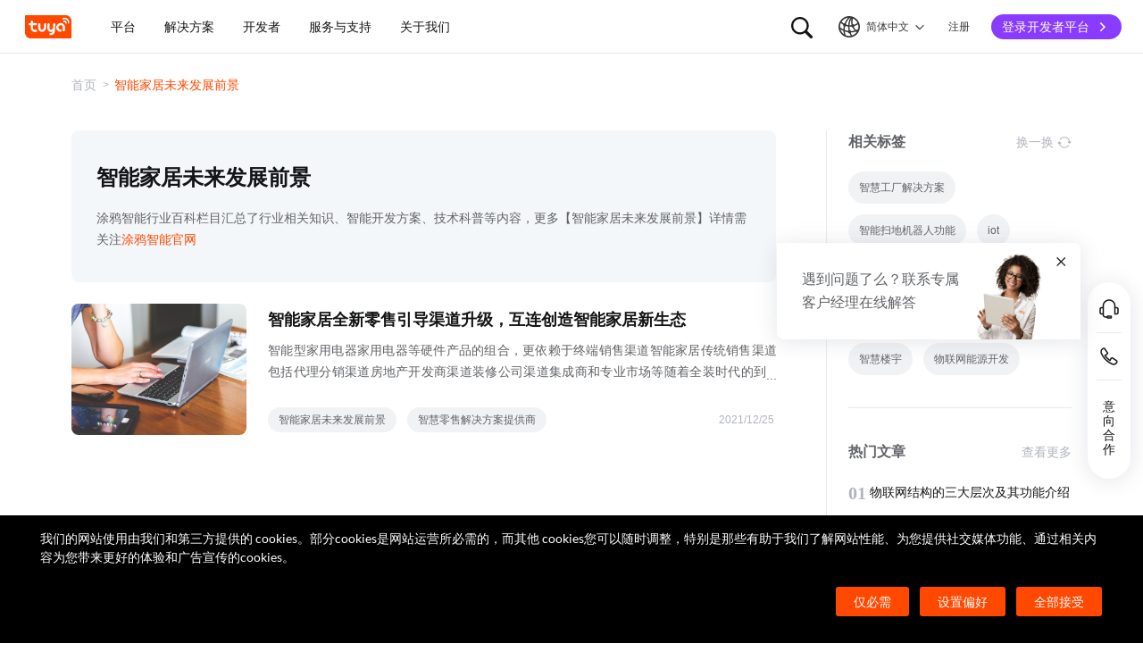

--- FILE ---
content_type: text/html; charset=utf-8
request_url: https://www.tuya.com/cn/industry/tag/171112
body_size: 142300
content:
<!DOCTYPE html><html lang="zh-cn"><head><meta charSet="utf-8" class="next-head"/><title class="next-head">智能家居未来发展前景-涂鸦智能</title><meta name="keywords" content="智能家居未来发展前景" class="next-head"/><meta name="description" content="涂鸦智能行业百科栏目汇总了行业相关知识、智能开发方案、技术科普等内容，更多智能家居未来发展前景详情续关注涂鸦智能官网" class="next-head"/><link rel="preload" as="style" href="//seastatic1bhugtk.cdn5th.com/static/portal-zh-201901/_next/static/css/548601f656af72caeb8a.css"/><link rel="stylesheet" href="//seastatic1bhugtk.cdn5th.com/static/portal-zh-201901/_next/static/css/548601f656af72caeb8a.css"/><link rel="preload" as="style" href="//seastatic1bhugtk.cdn5th.com/static/portal-zh-201901/_next/static/css/8e7142b1ba8e3bafba37.css"/><link rel="stylesheet" href="//seastatic1bhugtk.cdn5th.com/static/portal-zh-201901/_next/static/css/8e7142b1ba8e3bafba37.css"/><link rel="preload" as="style" href="//seastatic1bhugtk.cdn5th.com/static/portal-zh-201901/_next/static/css/aafffba533c7d8065348.css"/><link rel="stylesheet" href="//seastatic1bhugtk.cdn5th.com/static/portal-zh-201901/_next/static/css/aafffba533c7d8065348.css"/><link rel="preload" as="style" href="//seastatic1bhugtk.cdn5th.com/static/portal-zh-201901/_next/static/css/187ad34e6e9e8ee21655.css"/><link rel="stylesheet" href="//seastatic1bhugtk.cdn5th.com/static/portal-zh-201901/_next/static/css/187ad34e6e9e8ee21655.css"/><link rel="preload" as="style" href="//seastatic1bhugtk.cdn5th.com/static/portal-zh-201901/_next/static/css/362584dc2c3c462542c2.css"/><link rel="stylesheet" href="//seastatic1bhugtk.cdn5th.com/static/portal-zh-201901/_next/static/css/362584dc2c3c462542c2.css"/><link rel="preload" as="style" href="//seastatic1bhugtk.cdn5th.com/static/portal-zh-201901/_next/static/css/2346bf63e1b0a0bb3427.css"/><link rel="stylesheet" href="//seastatic1bhugtk.cdn5th.com/static/portal-zh-201901/_next/static/css/2346bf63e1b0a0bb3427.css"/><link rel="preload" as="script" href="//seastatic1bhugtk.cdn5th.com/static/portal-zh-201901/_next/static/chunks/pages/_app-32bc48fd8613044bbfd4.js"/><link rel="preload" as="script" href="//seastatic1bhugtk.cdn5th.com/static/portal-zh-201901/_next/static/chunks/sentry-67afd732765106b015f4.js"/><link rel="preload" as="script" href="//seastatic1bhugtk.cdn5th.com/static/portal-zh-201901/_next/static/runtime/main-7ff753f4c29791c5122d.js"/><link rel="preload" as="script" href="//seastatic1bhugtk.cdn5th.com/static/portal-zh-201901/_next/static/runtime/webpack-8261a99bfbae1b9aefb5.js"/><link rel="preload" as="script" href="//seastatic1bhugtk.cdn5th.com/static/portal-zh-201901/_next/static/chunks/framework-851576a980580bafd22f.js"/><link rel="preload" as="script" href="//seastatic1bhugtk.cdn5th.com/static/portal-zh-201901/_next/static/chunks/lib-e971612a-dfb1971185efd4510a89.js"/><link rel="preload" as="script" href="//seastatic1bhugtk.cdn5th.com/static/portal-zh-201901/_next/static/chunks/lib-ec42c665-df1d7171afda83b46669.js"/><link rel="preload" as="script" href="//seastatic1bhugtk.cdn5th.com/static/portal-zh-201901/_next/static/chunks/lib-95f4857a-14f869cab62973dc637f.js"/><link rel="preload" as="script" href="//seastatic1bhugtk.cdn5th.com/static/portal-zh-201901/_next/static/chunks/commons-9c2d0e4fb3ea2e3a7f32.js"/><link rel="preload" as="script" href="//seastatic1bhugtk.cdn5th.com/static/portal-zh-201901/_next/static/chunks/shared-1413938946ef595dbe9517e97faa6ee963629526-5dd3611636e3476abecb.js"/><link rel="preload" as="script" href="//seastatic1bhugtk.cdn5th.com/static/portal-zh-201901/_next/static/chunks/shared-f4259d5901dd832a0c700c993fe55a47192a4a1f-42ce2e790e5dc80ee411.js"/><link rel="preload" as="script" href="//seastatic1bhugtk.cdn5th.com/static/portal-zh-201901/_next/static/chunks/shared-1acf2b4126ce864095c62a9a4d04fb660b3726bf-ef8c5ba0afb805ae5ac9.js"/><link rel="preload" as="script" href="//seastatic1bhugtk.cdn5th.com/static/portal-zh-201901/_next/static/chunks/shared-ae69a6fc719749db0b85cf57348e7904f9caeb95-302d3c35a5e77a5b39f6.js"/><link rel="preload" as="script" href="//seastatic1bhugtk.cdn5th.com/static/portal-zh-201901/_next/static/chunks/shared-95fffa5e8da9238fa14cf7460880cdd45885e554-63cad0fe526353a27e89.js"/><link rel="preload" as="script" href="//seastatic1bhugtk.cdn5th.com/static/portal-zh-201901/_next/static/chunks/shared-232aa5f0fc523f2089a0773d9c650f5b5cc85b33-a65f93c363e8c5f6e218.js"/><link rel="preload" as="script" href="//seastatic1bhugtk.cdn5th.com/static/portal-zh-201901/_next/static/chunks/shared-305c3a9d2ffc639f0331b9c50288182c2c4823f7-f89dcbe44381aa17ccf1.js"/><link rel="preload" as="script" href="//seastatic1bhugtk.cdn5th.com/static/portal-zh-201901/_next/static/chunks/shared-8fdd2d4627a1ad88bf308255f13d2bb869803aa3-eefa0e6a3b3b6a3db90d.js"/><link rel="preload" as="script" href="//seastatic1bhugtk.cdn5th.com/static/portal-zh-201901/_next/static/chunks/pages/industry/tag/[id]-b86a335f36dd7fe60404.js"/><noscript id="__nc_mp__"></noscript><meta charSet="utf-8"/><meta content="always" name="referrer"/><meta name="google-site-verification" content="e54GQyOWt73pxTi6s2_sfG1GwxH1VB-Jl-hzhV-1YRg"/><meta name="viewport" content="width=device-width, initial-scale=1.0, maximum-scale=1.0, minimum-scale=1.0, user-scalable=no, viewport-fit=cover"/><meta name="format-detection" content="telephone=no"/><link rel="dns-prefetch" href="//seastatic1bhugtk.cdn5th.com"/><link rel="dns-prefetch" href="//seaimagesdym6y.cdn5th.com"/><link rel="dns-prefetch" href="//seaimagesgaz428.cdn5th.com"/><meta http-equiv="x-ua-compatible" content="ie=edge, chrome=1"/><meta name="renderer" content="webkit|ie-comp|ie-stand"/><meta http-equiv="Cache-Control" content="no-transform"/><meta http-equiv="Cache-Control" content="no-siteapp"/><link rel="icon" href="//seastatic1bhugtk.cdn5th.com/static/ty-lib/favicon.ico" type="image/x-icon"/><link rel="apple-touch-icon" href="//seastatic1bhugtk.cdn5th.com/static/ty-lib/apple-touch-icon.png"/><link rel="apple-touch-icon-precomposed" href="//seastatic1bhugtk.cdn5th.com/static/ty-lib/apple-touch-icon.png"/><meta name="applicable-device" content="pc,mobile"/><script>
        var $PAGE_DATA = {
          startTime: new Date
        };
        window.region='us';
      </script><link rel="canonical" href="https://www.tuya.com/cn/industry/tag/171112"/><meta property="og:image" content="https://seaimagesgaz428.cdn5th.com/rms-static/9ba11f10-e6f0-11ec-a0c1-c9688f19b248-1654668161921.jpg?tyName=share-og-image.jpg"/><script>
          var $PAGE_DATA = {
            startTime: +new Date(),
          };
          (function(f,c,d,e,a,b){a=c.createElement(d);b=c.getElementsByTagName(d)[0];a.async=1;a.src=e;b.parentNode.insertBefore(a,b)
          })(window,document,"script","//seastatic1bhugtk.cdn5th.com/static/ty-lib/tpm3/tpm-preload.min.js?appId=portal-zh&version=&gatherServer=//tpm.tuyacn.com/tpm.gif&tpmVersion=");
          </script></head><body><div id="__next"><div><div id="__ty_protal_header__" class="typ-zh typ-header typ-theme-common typ-theme-www typh-single typh-fixed typh-opaque" style="top:0"><div class="typ-header-container"><div class="typh-roof"><div class="typh-roof-site"><a href="/cn"><div class="tyw-mode-light tyw-color-gray3 earthV2-font earthV2-font-v2 earthV2-font-v2-zh-c2-regular">Tuya.com</div></a></div><div class="typh-roof-operation"><div class="typh-search-btn"><svg class="typh-search-btn-icon" viewBox="0 0 30 30" version="1.1" xmlns="http://www.w3.org/2000/svg"><g id="search" stroke="none" stroke-width="1" fill="none" fill-rule="evenodd"><rect x="0" y="0" width="30" height="30"></rect><path d="M4,13.7624307 C4,15.1076908 4.25452986,16.3706961 4.76358958,17.5514467 C5.27264931,18.7321973 5.97946743,19.7707927 6.88404396,20.667233 C7.78862048,21.5636733 8.83519292,22.2640548 10.0237613,22.7683774 C11.2123296,23.2727 12.4856516,23.5248613 13.8437271,23.5248613 C14.8872727,23.5248613 15.8779481,23.3719454 16.8157534,23.0661136 C17.7535587,22.7602818 18.6178437,22.3335832 19.4086082,21.7860177 L25.2124137,27.5466493 C25.3694097,27.7020305 25.5507555,27.8164343 25.7564511,27.8898606 C25.9621468,27.9632869 26.1730218,28 26.3890762,28 C26.7027991,28 26.9802998,27.9293389 27.2215785,27.7880166 C27.4628572,27.6466943 27.6529138,27.4544001 27.7917483,27.2111339 C27.9305828,26.9678677 28,26.6912531 28,26.3812903 C28,26.1688738 27.9609864,25.9650192 27.8829593,25.7697267 C27.8049322,25.5744341 27.6909857,25.3982976 27.5411198,25.2413173 L21.7772696,19.5098696 C22.3815762,18.7079106 22.8529676,17.8189996 23.1914439,16.8431363 C23.5299202,15.867273 23.6991583,14.8403711 23.6991583,13.7624307 C23.6991583,12.4171706 23.4444267,11.1541319 22.9349634,9.97331468 C22.4255001,8.79249746 21.7184802,7.75580098 20.8139036,6.86322523 C19.9093271,5.97064948 18.8627547,5.27030133 17.6741863,4.7621808 C16.485618,4.25406027 15.2087982,4 13.8437271,4 C12.4856516,4 11.2123296,4.25406027 10.0237613,4.7621808 C8.83519292,5.27030133 7.78862048,5.97064948 6.88404396,6.86322523 C5.97946743,7.75580098 5.27264931,8.79249746 4.76358958,9.97331468 C4.25452986,11.1541319 4,12.4171706 4,13.7624307 Z M6.34868371,13.7624307 C6.34868371,12.7356621 6.54254076,11.7737245 6.93025485,10.8766179 C7.31796894,9.97951127 7.85712964,9.19084504 8.54773696,8.51061916 C9.23834428,7.83039328 10.0345236,7.2984192 10.936275,6.91469692 C11.8380265,6.53097463 12.8071772,6.33911349 13.8437271,6.33911349 C14.87947,6.33911349 15.8501677,6.53097463 16.7558205,6.91469692 C17.6614733,7.2984192 18.4576526,7.83039328 19.1443586,8.51061916 C19.8310645,9.19084504 20.3683082,9.97951127 20.7560896,10.8766179 C21.1438709,11.7737245 21.3377616,12.7356621 21.3377616,13.7624307 C21.3377616,14.7883997 21.1438709,15.7501041 20.7560896,16.6475439 C20.3683082,17.5449836 19.8310645,18.3336498 19.1443586,19.0135426 C18.4576526,19.6934353 17.6614733,20.2254094 16.7558205,20.6094648 C15.8501677,20.9935202 14.87947,21.1855479 13.8437271,21.1855479 C12.8071772,21.1855479 11.8380265,20.9935202 10.936275,20.6094648 C10.0345236,20.2254094 9.23834428,19.6934353 8.54773696,19.0135426 C7.85712964,18.3336498 7.31796894,17.5449836 6.93025485,16.6475439 C6.54254076,15.7501041 6.34868371,14.7883997 6.34868371,13.7624307 Z" fill-rule="nonzero"></path></g></svg></div><div class="typh-menu-btn"><div class="typh-menu-btn-text"><svg viewBox="0 0 30 30" fill="none" version="1.1" xmlns="http://www.w3.org/2000/svg" class="typh-menu-icon"><g id="lang" stroke="none" stroke-width="1" fill="none" fill-rule="evenodd"><rect x="0" y="0" width="30" height="30"></rect><path d="M4.97435011,10.0137665 C5.93203181,11.0443229 7.00929507,11.9250885 8.20613989,12.656063 C9.40298471,13.3870376 10.6812659,13.9439048 12.0409835,14.3266645 C13.4007012,14.7094243 14.8010083,14.897073 16.241905,14.8896108 C17.9467946,14.8896108 19.5961067,14.6095851 21.1898414,14.0495336 C22.783576,13.4894821 24.2399752,12.6831779 25.559039,11.6306208 L24.8591105,10.232036 C23.6535174,11.2441943 22.3139981,12.021679 20.8405526,12.5644902 C19.367107,13.1073014 17.8342245,13.3823738 16.241905,13.3897073 C14.17023,13.3971695 12.2141484,12.96835 10.3736602,12.1032486 C8.53317198,11.2381473 6.9621443,10.0228369 5.66057716,8.45731747 L4.97435011,10.0137665 Z M3.70263012,16.6654873 C5.2281795,17.9729173 6.89022812,19.0092634 8.68877596,19.7745256 C10.4873238,20.5397877 12.3483963,21.0315214 14.2719934,21.2497266 C16.1955905,21.4679318 18.1149099,21.4045674 20.0299517,21.0596333 C21.9449934,20.7146993 23.7809467,20.0820843 25.5378115,19.1617884 L25.4947776,17.4474751 C23.7920751,18.4400772 21.9990271,19.1285622 20.1156336,19.5129302 C18.2322401,19.8972982 16.3402269,19.9805725 14.4395941,19.7627533 C12.5389613,19.5449341 10.70497,19.0344805 8.93762011,18.2313927 C7.17027025,17.4283049 5.55128772,16.3426825 4.08067253,14.9745256 L3.70263012,16.6654873 Z M9.5116309,24.6997748 L11.3011088,25.1141203 C10.8916111,24.1489225 10.5803388,23.160148 10.367292,22.1477967 C10.1542451,21.1354455 10.0403242,20.102734 10.0255293,19.0496623 C9.92132157,17.1256996 10.1210852,15.2559022 10.6248201,13.4402702 C11.128555,11.6246381 11.89416,9.92711483 12.9216352,8.34770023 C13.9491103,6.76828562 15.2042664,5.37561917 16.6871035,4.16970087 L15.1071989,3.53264715 C13.6342679,4.83480219 12.3906261,6.31354133 11.3762734,7.96886459 C10.3619208,9.62418784 9.60905224,11.3944033 9.11766787,13.2795111 C8.6262835,15.1646188 8.42523338,17.0991316 8.51451752,19.0830492 C8.52944109,20.0342232 8.62081581,20.9788035 8.78864168,21.91679 C8.95646755,22.8547765 9.19746396,23.7824381 9.5116309,24.6997748 Z M17.2531057,25.8555806 L18.6479452,25.2345449 C17.5540216,23.6972017 16.715439,22.0311997 16.1321974,20.2365391 C15.5489559,18.4418784 15.2573351,16.5893857 15.2573351,14.6790608 C15.2573351,12.8707623 15.5174685,11.1174333 16.0377351,9.41907366 C16.5580017,7.72071406 17.310034,6.14023802 18.293832,4.67764555 L16.8324154,4.15503377 C15.83215,5.72029592 15.0694075,7.39774847 14.5441878,9.18739144 C14.0189681,10.9770344 13.7563582,12.8075909 13.7563582,14.6790608 C13.7563582,16.701962 14.0547332,18.6616597 14.6514831,20.5581537 C15.2482331,22.4546478 16.1154406,24.2204567 17.2531057,25.8555806 Z M24.0941488,21.53477 L25.100718,20.3897716 C23.7883442,19.6369894 22.6556643,18.699614 21.7026784,17.5776455 C20.7496924,16.4556771 20.0099464,15.201962 19.4834401,13.8165005 C18.9569339,12.4310389 18.686219,10.9736893 18.6712954,9.44445159 C18.6563719,8.63171438 18.721566,7.82412351 18.8668779,7.021679 C19.0121897,6.21923448 19.2309294,5.44174976 19.523097,4.68922483 L18.0763466,4.28144098 C17.7602499,5.10061113 17.5267153,5.94261821 17.3757428,6.80746221 C17.2247702,7.67230621 17.1529505,8.55503377 17.1602837,9.4556449 C17.1752072,11.1171438 17.4654772,12.7088131 18.0310935,14.2306529 C18.5967097,15.7524928 19.3965039,17.1395304 20.4304759,18.3917658 C21.464448,19.6440013 22.6856722,20.6916693 24.0941488,21.53477 Z M9.95914511,14.7585719 C10.4756808,14.7585719 10.9177917,14.5744934 11.2854777,14.2063364 C11.6531636,13.8381795 11.8370066,13.3920875 11.8370066,12.8680605 C11.8370066,12.3522676 11.6531636,11.9121904 11.2854777,11.5478289 C10.9177917,11.1834674 10.4756808,11.0012866 9.95914511,11.0012866 C9.44325263,11.0012866 9.00107746,11.1834674 8.63261959,11.5478289 C8.26416171,11.9121904 8.07993278,12.3522676 8.07993278,12.8680605 C8.07993278,13.3920875 8.26416171,13.8381795 8.63261959,14.2063364 C9.00107746,14.5744934 9.44325263,14.7585719 9.95914511,14.7585719 Z M18.9250605,15.7306529 C19.435035,15.7306529 19.8705525,15.548247 20.2316129,15.1834352 C20.5926733,14.8186234 20.7732035,14.3771631 20.7732035,13.8590544 C20.7732035,13.3565133 20.5926733,12.9228369 20.2316129,12.5580251 C19.8705525,12.1932133 19.435035,12.0108073 18.9250605,12.0108073 C18.406981,12.0108073 17.967411,12.1932133 17.6063506,12.5580251 C17.2452901,12.9228369 17.0647599,13.3565133 17.0647599,13.8590544 C17.0647599,14.3771631 17.2452901,14.8186234 17.6063506,15.1834352 C17.967411,15.548247 18.406981,15.7306529 18.9250605,15.7306529 Z M15.436225,22.4331296 C15.9536613,22.4331296 16.3947751,22.2488903 16.7595664,21.8804117 C17.1243577,21.5119331 17.3067534,21.0689611 17.3067534,20.5514957 C17.3067534,20.0333869 17.1241648,19.5919267 16.7589875,19.2271148 C16.3938103,18.862303 15.9528894,18.6798971 15.436225,18.6798971 C14.9099118,18.6798971 14.4643595,18.862303 14.0995682,19.2271148 C13.7347769,19.5919267 13.5523813,20.0333869 13.5523813,20.5514957 C13.5523813,21.0689611 13.7347769,21.5119331 14.0995682,21.8804117 C14.4643595,22.2488903 14.9099118,22.4331296 15.436225,22.4331296 Z M15.0004824,27 C16.6427187,27 18.187212,26.6853329 19.6339624,26.0559987 C21.0807127,25.4266645 22.3572572,24.5608556 23.4635956,23.4585719 C24.5699341,22.3562882 25.4359195,21.0815375 26.0615517,19.6343197 C26.6871839,18.187102 27,16.6423287 27,15 C27,13.3576713 26.6853185,11.8129302 26.0559554,10.3657768 C25.4265923,8.91862335 24.5587415,7.64203924 23.452403,6.53602445 C22.3460645,5.43000965 21.06952,4.56416854 19.6227697,3.93850113 C18.1760194,3.31283371 16.6311401,3 14.9881319,3 C13.3533574,3 11.8126271,3.31283371 10.3659411,3.93850113 C8.91925511,4.56416854 7.64274285,5.43000965 6.53640435,6.53602445 C5.43006585,7.64203924 4.5640805,8.91862335 3.9384483,10.3657768 C3.3128161,11.8129302 3,13.3576713 3,15 C3,16.6423287 3.31468155,18.187102 3.94404464,19.6343197 C4.57340774,21.0815375 5.43939309,22.3562882 6.54200069,23.4585719 C7.6446083,24.5608556 8.91925511,25.4266645 10.3659411,26.0559987 C11.8126271,26.6853329 13.3574742,27 15.0004824,27 Z M15.0004824,25.2553876 C13.6004969,25.2553876 12.2811759,24.9876809 11.0425193,24.4522676 C9.80386276,23.9168543 8.71241567,23.1770023 7.76817805,22.2327115 C6.82394043,21.2884207 6.08396922,20.1967192 5.54826441,18.9576069 C5.0125596,17.7184947 4.7447072,16.3992924 4.7447072,15 C4.7447072,13.6007076 5.0125596,12.2815053 5.54826441,11.0423931 C6.08396922,9.8032808 6.82394043,8.71157929 7.76817805,7.76728852 C8.71241567,6.82299775 9.80199731,6.08317787 11.036923,5.54782888 C12.2718486,5.0124799 13.5889183,4.7448054 14.9881319,4.7448054 C16.3955792,4.7448054 17.7167979,5.0124799 18.9517879,5.54782888 C20.1867778,6.08317787 21.2784501,6.82299775 22.2268045,7.76728852 C23.175159,8.71157929 23.9169957,9.8032808 24.4523145,11.0423931 C24.9876334,12.2815053 25.2552928,13.6007076 25.2552928,15 C25.2552928,16.3992924 24.9876334,17.7184947 24.4523145,18.9576069 C23.9169957,20.1967192 23.1769923,21.2884207 22.2323044,22.2327115 C21.2876165,23.1770023 20.1959443,23.9168543 18.9572877,24.4522676 C17.7186311,24.9876809 16.3996961,25.2553876 15.0004824,25.2553876 Z" fill="#000" fill-rule="nonzero"></path></g></svg><span class="tyw-mode-light tyw-color-gray3 earthV2-font earthV2-font-v2 earthV2-font-v2-zh-c2-regular">简体中文</span><svg class="typh-menu-btn-icon" viewBox="0 0 24 24" xmlns="http://www.w3.org/2000/svg"><path d="M12.5703 16.6314C12.5687 16.6331 12.567 16.6348 12.5653 16.6364C12.2139 16.9879 11.644 16.9879 11.2926 16.6364L5.36358 10.7074C5.01211 10.356 5.01211 9.78613 5.36358 9.43465C5.71505 9.08318 6.2849 9.08318 6.63637 9.43465L11.9289 14.7272L17.3636 9.29253C17.7151 8.94106 18.2849 8.94106 18.6364 9.29253C18.9879 9.64401 18.9879 10.2139 18.6364 10.5653L12.5703 16.6314Z"></path></svg></div><div class="typh-menu-btn-box"><div><div class="typh-menu-btn-item"><div class="tyw-mode-light tyw-color-gray3 earthV2-font earthV2-font-v2 earthV2-font-v2-zh-c2-regular">简体中文</div></div><div class="typh-menu-btn-item"><div class="tyw-mode-light tyw-color-gray3 earthV2-font earthV2-font-v2 earthV2-font-v2-zh-c2-regular">English</div></div></div></div></div><div class="typh-btn"><div class="tyw-mode-light tyw-color-gray3 earthV2-font earthV2-font-v2 earthV2-font-v2-zh-c2-regular">注册</div></div><div class="typh-btn typh-btn-primary typh-theme-www"><div class="tyw-mode-light tyw-color-gray2 earthV2-font earthV2-font-v2 earthV2-font-v2-zh-s8-bold">登录开发者平台</div><svg class="typh-btn-icon" viewBox="0 0 24 24" version="1.1" fill="none" xmlns="http://www.w3.org/2000/svg"><path d="M6 12.1992H16.6705" stroke-width="1.5"></path><path d="M12.3349 7.53038L16.9866 12.1821L12.3349 16.8339" stroke-width="1.5"></path></svg></div></div></div><div class="typh-logo typh-logo-single typh-logo-sup"><a href="/cn" class="typh-logo-main"><svg width="60" height="30" viewBox="0 0 60 30" fill="none" xmlns="http://www.w3.org/2000/svg" class="typh-logo-svg"><path fill="#FF4800" d="M52.1,0H0.9C0.4,0,0,0.4,0,0.9v21.2C0,26.9,3.1,30,7.9,30h51.2c0.5,0,0.9-0.4,0.9-0.9V7.9C60,3.1,56.9,0,52.1,0z M12.8,18.8h1.5c0.8,0,1.4,0.6,1.4,1.4c0,0.8-0.7,1.4-1.5,1.4h-1.5c-3.1,0-5.4-2.5-5.3-5.6l0.1-2.9H6c-0.8,0-1.4-0.6-1.4-1.4c0-0.8,0.7-1.4,1.5-1.4h1.4l0.1-1.8C7.6,7.7,8.3,7,9,7c0.8,0,1.4,0.6,1.4,1.4l-0.1,1.8h3.9c0.8,0,1.4,0.6,1.4,1.4c0,0.8-0.7,1.4-1.5,1.4h-3.9L10.2,16C10.1,17.5,11.2,18.8,12.8,18.8z M27.2,15.9c-0.1,3.1-1.7,5.6-5.2,5.6c-3.5,0-5.1-2.5-5-5.6l0.1-4.2c0-0.8,0.7-1.4,1.5-1.4c0.8,0,1.4,0.6,1.4,1.4l-0.1,4.2c0,1.5,0.6,2.8,2.2,2.8s2.3-1.2,2.4-2.8l0.1-4.2c0-0.8,0.7-1.4,1.5-1.4c0.8,0,1.4,0.6,1.4,1.4L27.2,15.9z M38.7,20.8c-0.2,3.1-2.9,5-5.9,5c-0.8,0-1.4-0.6-1.3-1.4c0-0.8,0.7-1.4,1.5-1.4c1.5,0,2.9-0.7,3-2.2c-0.6,0.6-1.3,0.8-2.3,0.8c-3.1,0-5-2.5-4.8-5.6l0.2-4.2c0-0.8,0.7-1.4,1.5-1.4c0.8,0,1.4,0.6,1.3,1.4l-0.2,4.2c-0.1,1.5,0.6,2.8,2.1,2.8c1.5,0,2.3-1.2,2.4-2.8l0.2-4.2c0-0.8,0.7-1.4,1.5-1.4c0.8,0,1.4,0.6,1.3,1.4L38.7,20.8z M51.6,19.6c0,0.8-0.7,1.4-1.5,1.4c-0.8,0-1.4-0.6-1.4-1.4l0.1-3.9c0.1-1.5-1.1-2.8-2.7-2.8c-1.5,0-2.8,1.2-2.9,2.8c-0.1,1.5,1.1,2.8,2.7,2.8c0.8,0,1.4,0.6,1.4,1.4c0,0.8-0.7,1.4-1.5,1.4c-3.1,0-5.5-2.4-5.4-5.5c0.1-3.1,2.7-5.7,5.8-5.7s5.5,2.5,5.4,5.6L51.6,19.6z M53.8,10.2L53.8,10.2c-0.1,0.5-0.5,0.8-0.9,0.8c0,0-0.1,0-0.1,0c-0.5-0.1-0.9-0.5-0.8-1l0.1,0l-0.1,0c0-0.4-0.1-0.8-0.4-1c-0.3-0.2-0.7-0.3-1.1-0.1l0,0c-0.5,0.2-1,0-1.2-0.5c-0.2-0.4,0-0.9,0.4-1.2l0.1,0c1-0.5,2.2-0.3,3,0.3C53.5,8,54,9.1,53.8,10.2z M57.2,10.1c-0.1,0.5-0.5,0.8-0.9,0.8c0,0-0.1,0-0.1,0c-0.3,0-0.5-0.2-0.6-0.4s-0.2-0.4-0.2-0.7c0.2-1.5-0.4-3-1.7-3.9c-1.2-0.9-2.8-1.1-4.2-0.4c-0.2,0.1-0.5,0.1-0.7,0c-0.2-0.1-0.4-0.3-0.5-0.5c-0.2-0.5,0-1,0.4-1.2c2-0.9,4.3-0.7,6.1,0.6C56.5,5.7,57.4,7.9,57.2,10.1z"></path></svg></a></div><div style="flex:1;overflow:hidden"><div class="typh-menu" style="flex:1"><div class="style_typh-menu-scroll-container__3573J typh-menu-scroll-container typh-menu-box"><div class="style_scroll-indicator__LZIQu style_scroll-indicator-left___PBwK style_hidden__lgeaT"><svg viewBox="0 0 24 24" version="1.1" xmlns="http://www.w3.org/2000/svg"><path d="M15.6025 11.5296C15.6041 11.5313 15.6058 11.533 15.6075 11.5346C15.959 11.8861 15.959 12.4559 15.6075 12.8074L9.67851 18.7364C9.32704 19.0879 8.75719 19.0879 8.40572 18.7364C8.05425 18.3849 8.05425 17.8151 8.40572 17.4636L13.6983 12.171L8.2636 6.73636C7.91213 6.38489 7.91213 5.81504 8.2636 5.46357C8.61508 5.1121 9.18492 5.1121 9.5364 5.46357L15.6025 11.5296Z"></path></svg></div><div class="style_items-wrapper__5PRDD"><div class="typh-menu-item"><a class="ty-menu-link ty-menu-link-hover typh-menu-title" target="_self" style="cursor:default"><div class="tyw-mode-light tyw-color-gray3 typh-menu-title-font earthV2-font earthV2-font-v2 earthV2-font-v2-zh-b3-regular">平台</div></a><div class="typh-submenu"><div class="typh-partition-container"><div><div class="typh-partition-left typh-partition-left-2"><div class="earthV2-row" style="margin-left:-12px;margin-right:-12px"><div class="earthV2-col earthV2-col-pc-span-12 earthV2-col-pad-span-12 earthV2-col-mobile-span-12" style="padding-left:12px;padding-right:12px"><div class="typh-partition-column"><div class="typh-title-menu"><div class="typh-tm-header"><i class="typh-tm-icon" style="background-image:url(&#x27;https://seaimagesdym6y.cdn5th.com/oceanus/image/rc-upload-1685941471963-8/Product Development.png&#x27;)"></i>产品开发</div><div class="typh-tm-sub"><div class="typh-tm-item"><div><a href="https://www.tuya.com/cn/platform/productdev/tuyaos" class="ty-menu-link ty-menu-link-hover" target="_self" style="cursor:pointer"><div class="typh-tm-item-text">TuyaOS</div></a></div></div><div class="typh-tm-item"><div><a href="https://www.tuya.com/cn/platform/productdev/mcu-standard-protocol" class="ty-menu-link ty-menu-link-hover" target="_self" style="cursor:pointer"><div class="typh-tm-item-text">MCU 标准协议接入</div></a></div></div><div class="typh-tm-item"><div><a href="https://www.tuya.com/cn/platform/productdev/connect-sub-devices" class="ty-menu-link ty-menu-link-hover" target="_self" style="cursor:pointer"><div class="typh-tm-item-text">子设备接入网关</div></a></div></div></div></div><div class="typh-title-menu"><div class="typh-tm-header"><i class="typh-tm-icon" style="background-image:url(&#x27;https://seaimagesdym6y.cdn5th.com/oceanus/image/rc-upload-1685941471963-15/App 开发App Development.png&#x27;)"></i>App 开发</div><div class="typh-tm-sub"><div class="typh-tm-item"><div><a href="https://www.tuya.com/cn/platform/appdev/app-sdk" class="ty-menu-link ty-menu-link-hover" target="_self" style="cursor:pointer"><div class="typh-tm-item-text">App SDK</div></a></div></div><div class="typh-tm-item"><div><a href="https://www.tuya.com/cn/platform/appdev/oemapp" class="ty-menu-link ty-menu-link-hover" target="_self" style="cursor:pointer"><div class="typh-tm-item-text">OEM App</div></a></div></div><div class="typh-tm-item"><div><a href="https://www.tuya.com/cn/platform/appdev/panel-miniapp" class="ty-menu-link ty-menu-link-hover" target="_self" style="cursor:pointer"><div class="typh-tm-item-text">设备面板开发</div></a></div></div><div class="typh-tm-item"><div><a href="https://www.tuya.com/cn/platform/appdev/smart-miniapp" class="ty-menu-link ty-menu-link-hover" target="_self" style="cursor:pointer"><div class="typh-tm-item-text">智能小程序</div></a></div></div></div></div></div></div><div class="earthV2-col earthV2-col-pc-span-12 earthV2-col-pad-span-12 earthV2-col-mobile-span-12" style="padding-left:12px;padding-right:12px"><div class="typh-partition-column"><div class="typh-title-menu"><div class="typh-tm-header"><i class="typh-tm-icon" style="background-image:url(&#x27;https://seaimagesdym6y.cdn5th.com/oceanus/image/rc-upload-1685941471963-12/云开发Cloud Development.png&#x27;)"></i>云开发</div><div class="typh-tm-sub"><div class="typh-tm-item"><div><a href="https://www.tuya.com/cn/platform/clouddev/iot-core" class="ty-menu-link ty-menu-link-hover" target="_self" style="cursor:pointer"><div class="typh-tm-item-text">IoT Core</div><i class="typh-tm-item-ambient" style="background-image:url(&#x27;https://seaimagesdym6y.cdn5th.com/oceanus/image/rc-upload-1685941471963-58/API@2x.png&#x27;)"></i></a></div></div><div class="typh-tm-item"><div><a href="https://www.tuya.com/cn/platform/clouddev/device-logs" class="ty-menu-link ty-menu-link-hover" target="_self" style="cursor:pointer"><div class="typh-tm-item-text">设备日志服务</div><i class="typh-tm-item-ambient" style="background-image:url(&#x27;https://seaimagesdym6y.cdn5th.com/oceanus/image/rc-upload-1685941471963-61/API@2x.png&#x27;)"></i></a></div></div><div class="typh-tm-item"><div><a href="https://www.tuya.com/cn/platform/clouddev/data-analytics" class="ty-menu-link ty-menu-link-hover" target="_self" style="cursor:pointer"><div class="typh-tm-item-text">数据分析服务</div><i class="typh-tm-item-ambient" style="background-image:url(&#x27;https://seaimagesdym6y.cdn5th.com/oceanus/image/rc-upload-1685941471963-64/API@2x.png&#x27;)"></i></a></div></div><div class="typh-tm-item"><div><a href="https://www.tuya.com/cn/platform/clouddev/real-time-voice-and-video" class="ty-menu-link ty-menu-link-hover" target="_self" style="cursor:pointer"><div class="typh-tm-item-text">实时音视频</div><i class="typh-tm-item-ambient" style="background-image:url(&#x27;https://seaimagesdym6y.cdn5th.com/oceanus/image/rc-upload-1685941471963-67/API@2x.png&#x27;)"></i></a></div></div><div class="typh-tm-item"><div><a href="https://www.tuya.com/cn/platform/clouddev/saas-development-framework" class="ty-menu-link ty-menu-link-hover" target="_self" style="cursor:pointer"><div class="typh-tm-item-text">SaaS开发框架</div></a></div></div><div class="typh-tm-item"><div><a href="https://www.tuya.com/cn/platform/clouddev/data-visualization" class="ty-menu-link ty-menu-link-hover" target="_self" style="cursor:pointer"><div class="typh-tm-item-text">数据可视化</div></a></div></div></div><div class="typh-tm-extra"><a href="https://developer.tuya.com/cn/docs/cloud" class="ty-menu-link ty-menu-link-always" target="_blank" style="cursor:pointer"><div class="typh-tm-extra-text">全部云服务</div><i class="ty-menu-link-icon right_direction"><svg viewBox="0 0 24 24" version="1.1" fill="none" xmlns="http://www.w3.org/2000/svg"><path d="M6 12.1992H16.6705" stroke-width="1.5"></path><path d="M12.3349 7.53038L16.9866 12.1821L12.3349 16.8339" stroke-width="1.5"></path></svg></i></a></div></div></div></div></div></div><div class="typh-partition-right typh-partition-right-1"><div class="typh-partition-column"><div class="typh-title-menu"><div class="typh-tm-header"><i class="typh-tm-icon" style="background-image:url(&#x27;https://seaimagesdym6y.cdn5th.com/oceanus/image/rc-upload-1685941471963-18/运营增长 Growth.png&#x27;)"></i>运营增长</div><div class="typh-tm-sub"><div class="typh-tm-item"><div><a href="https://www.tuya.com/cn/platform/growth/data-intelligent-operation" class="ty-menu-link ty-menu-link-hover" target="_self" style="cursor:pointer"><div class="typh-tm-item-text">数据智能运营</div></a></div></div><div class="typh-tm-item"><div><a href="https://www.tuya.com/cn/platform/growth/data-center" class="ty-menu-link ty-menu-link-hover" target="_self" style="cursor:pointer"><div class="typh-tm-item-text">数据星象仪</div></a></div></div><div class="typh-tm-item"><div><a href="https://mall.tuya.com" class="ty-menu-link ty-menu-link-hover" target="_blank" style="cursor:pointer"><div class="typh-tm-item-text">App 商城</div><i class="ty-menu-link-icon lean1"><svg viewBox="0 0 24 24" version="1.1" xmlns="http://www.w3.org/2000/svg"><path fill-rule="evenodd" clip-rule="evenodd" d="M13.7462 9.42258L8.95437 9.42258L8.95437 7.92258H15.5329L16.2829 7.92258L16.2829 8.67258V15.2511H14.7829L14.7829 10.5072L8.30668 16.9834L7.24602 15.9228L13.7462 9.42258Z"></path></svg></i></a></div></div><div class="typh-tm-item"><div><a href="https://expo.tuya.com/cn" class="ty-menu-link ty-menu-link-hover" target="_blank" style="cursor:pointer"><div class="typh-tm-item-text">Tuya Expo</div><i class="ty-menu-link-icon lean1"><svg viewBox="0 0 24 24" version="1.1" xmlns="http://www.w3.org/2000/svg"><path fill-rule="evenodd" clip-rule="evenodd" d="M13.7462 9.42258L8.95437 9.42258L8.95437 7.92258H15.5329L16.2829 7.92258L16.2829 8.67258V15.2511H14.7829L14.7829 10.5072L8.30668 16.9834L7.24602 15.9228L13.7462 9.42258Z"></path></svg></i></a></div></div></div></div><div class="typh-title-menu"><div class="typh-tm-header"><i class="typh-tm-icon" style="background-image:url(&#x27;https://seaimagesdym6y.cdn5th.com/oceanus/image/rc-upload-1685941471963-21/增值服务Value-Added Services.png&#x27;)"></i>增值服务</div><div class="typh-tm-sub"><div class="typh-tm-item"><div><a href="https://www.tuya.com/cn/platform/vas/works-with" class="ty-menu-link ty-menu-link-hover" target="_self" style="cursor:pointer"><div class="typh-tm-item-text">Works With 认证</div></a></div></div><div class="typh-tm-item"><div><a href="https://www.tuya.com/cn/platform/vas/matter-certification" class="ty-menu-link ty-menu-link-hover" target="_self" style="cursor:pointer"><div class="typh-tm-item-text">Matter 认证</div></a></div></div><div class="typh-tm-item"><div><a href="https://www.tuya.com/cn/platform/vas/smart-voice-skill" class="ty-menu-link ty-menu-link-hover" target="_self" style="cursor:pointer"><div class="typh-tm-item-text">语音技能</div></a></div></div><div class="typh-tm-item"><div><a href="https://www.tuya.com/vas" class="ty-menu-link ty-menu-link-hover" target="_self" style="cursor:pointer"><div class="typh-tm-item-text">全部增值服务</div></a></div></div></div><div class="typh-tm-extra"><a href="https://www.tuya.com/cn/tuyaplus" class="ty-menu-link ty-menu-link-always" target="_self" style="cursor:pointer"><div class="typh-tm-extra-text">涂鸦PLUS会员：品牌必选折扣套餐</div><i class="ty-menu-link-icon right_direction"><svg viewBox="0 0 24 24" version="1.1" fill="none" xmlns="http://www.w3.org/2000/svg"><path d="M6 12.1992H16.6705" stroke-width="1.5"></path><path d="M12.3349 7.53038L16.9866 12.1821L12.3349 16.8339" stroke-width="1.5"></path></svg></i></a></div></div></div></div></div></div></div></div><div class="typh-menu-item"><a class="ty-menu-link ty-menu-link-hover typh-menu-title" target="_self" style="cursor:default"><div class="tyw-mode-light tyw-color-gray3 typh-menu-title-font earthV2-font earthV2-font-v2 earthV2-font-v2-zh-b3-regular">解决方案</div></a><div class="typh-submenu"><div class="typh-partition-container"><div><div class="typh-partition-left typh-partition-left-2"><div class="typh-partition-column"><div class="typh-wide-menu"><div class="typh-wm-header"><i class="typh-wm-icon" style="background-image:url(&#x27;https://seaimagesdym6y.cdn5th.com/oceanus/image/rc-upload-1685941471963-26/行业解决方案Industry.png&#x27;)"></i>行业解决方案</div><div class="typh-wm-sub"><div class="earthV2-row" style="margin-left:-12px;margin-right:-12px"><div class="earthV2-col earthV2-col-pc-span-12 earthV2-col-pad-span-12 earthV2-col-mobile-span-12" style="padding-left:12px;padding-right:12px"><div class="typh-wm-item"><div><a href="https://hotel.tuya.com/cn" class="ty-menu-link ty-menu-link-hover" target="_blank" style="cursor:pointer"><span class="typh-wm-item-text">智慧酒店</span><i class="ty-menu-link-icon lean1"><svg viewBox="0 0 24 24" version="1.1" xmlns="http://www.w3.org/2000/svg"><path fill-rule="evenodd" clip-rule="evenodd" d="M13.7462 9.42258L8.95437 9.42258L8.95437 7.92258H15.5329L16.2829 7.92258L16.2829 8.67258V15.2511H14.7829L14.7829 10.5072L8.30668 16.9834L7.24602 15.9228L13.7462 9.42258Z"></path></svg></i></a></div><div class="typh-wm-item-desc">提供从智慧客房、智慧前台到智慧运营等酒店全场景品牌赋能，推进酒店行业数智化变革</div></div><div class="typh-wm-item"><div><a href="https://lighting.tuya.com/cn" class="ty-menu-link ty-menu-link-hover" target="_blank" style="cursor:pointer"><span class="typh-wm-item-text">智慧商照</span><i class="ty-menu-link-icon lean1"><svg viewBox="0 0 24 24" version="1.1" xmlns="http://www.w3.org/2000/svg"><path fill-rule="evenodd" clip-rule="evenodd" d="M13.7462 9.42258L8.95437 9.42258L8.95437 7.92258H15.5329L16.2829 7.92258L16.2829 8.67258V15.2511H14.7829L14.7829 10.5072L8.30668 16.9834L7.24602 15.9228L13.7462 9.42258Z"></path></svg></i></a></div><div class="typh-wm-item-desc">一站式智慧照明系统解决方案，赋能企业快速实现人因照明、节能减排的智能化照明升级</div></div><div class="typh-wm-item"><div><a href="https://www.tuya.com/cn/solution/industry/building" class="ty-menu-link ty-menu-link-hover" target="_self" style="cursor:pointer"><span class="typh-wm-item-text">智慧楼宇</span></a></div><div class="typh-wm-item-desc">综合应用智能化信息，令楼宇具有智慧和生命力，提供投资合理、安全高效、舒适便利的使用空间</div></div><div class="typh-wm-item"><div><a href="https://www.tuya.com/cn/solution/industry/smart-office" class="ty-menu-link ty-menu-link-hover" target="_self" style="cursor:pointer"><span class="typh-wm-item-text">智慧办公</span></a></div><div class="typh-wm-item-desc">快速实现数字化智慧办公空间，有效实现企业增效、降本和节能。</div></div><div class="typh-wm-item"><div><a href="https://www.tuya.com/cn/solution/industry/smart-store" class="ty-menu-link ty-menu-link-hover" target="_self" style="cursor:pointer"><span class="typh-wm-item-text">智慧零售</span></a></div><div class="typh-wm-item-desc">为连锁型品牌商业门店提供完善的管理系统, 提升门店效率</div></div></div><div class="earthV2-col earthV2-col-pc-span-12 earthV2-col-pad-span-12 earthV2-col-mobile-span-12" style="padding-left:12px;padding-right:12px"><div class="typh-wm-item"><div><a href="https://apartment.tuya.com/cn" class="ty-menu-link ty-menu-link-hover" target="_blank" style="cursor:pointer"><span class="typh-wm-item-text">智慧租住</span><i class="ty-menu-link-icon lean1"><svg viewBox="0 0 24 24" version="1.1" xmlns="http://www.w3.org/2000/svg"><path fill-rule="evenodd" clip-rule="evenodd" d="M13.7462 9.42258L8.95437 9.42258L8.95437 7.92258H15.5329L16.2829 7.92258L16.2829 8.67258V15.2511H14.7829L14.7829 10.5072L8.30668 16.9834L7.24602 15.9228L13.7462 9.42258Z"></path></svg></i></a></div><div class="typh-wm-item-desc">提供从租控授权、租务运营到园区管理等全方位租住解决方案，驱动租住行业智慧转型</div></div><div class="typh-wm-item"><div><a href="https://realestate.tuya.com/cn/" class="ty-menu-link ty-menu-link-hover" target="_blank" style="cursor:pointer"><span class="typh-wm-item-text">智慧全屋&amp;地产</span><i class="ty-menu-link-icon lean1"><svg viewBox="0 0 24 24" version="1.1" xmlns="http://www.w3.org/2000/svg"><path fill-rule="evenodd" clip-rule="evenodd" d="M13.7462 9.42258L8.95437 9.42258L8.95437 7.92258H15.5329L16.2829 7.92258L16.2829 8.67258V15.2511H14.7829L14.7829 10.5072L8.30668 16.9834L7.24602 15.9228L13.7462 9.42258Z"></path></svg></i></a></div><div class="typh-wm-item-desc">融合全屋智能、地产社区等行业场景能力，提供居住空间丰富的产品矩阵和智能体验</div></div><div class="typh-wm-item"><div><a href="https://www.tuya.com/cn/solution/industry/smart-campus" class="ty-menu-link ty-menu-link-hover" target="_self" style="cursor:pointer"><span class="typh-wm-item-text">智慧校园</span></a></div><div class="typh-wm-item-desc">IoT 助力校园场景智能化转型, 提升管理效率</div></div><div class="typh-wm-item"><div><a href="https://www.tuya.com/cn/solution/industry/smart-energy" class="ty-menu-link ty-menu-link-hover" target="_self" style="cursor:pointer"><span class="typh-wm-item-text">智慧节能</span></a></div><div class="typh-wm-item-desc">全方位赋能开发者实现多场景智慧节能管理解决方案</div></div><div class="typh-wm-item"><div><a href="https://www.tuya.com/cn/solution/industry/smart-industry" class="ty-menu-link ty-menu-link-hover" target="_self" style="cursor:pointer"><span class="typh-wm-item-text">智慧工业</span></a></div><div class="typh-wm-item-desc">以 IoT 平台助力中小制造企业, 实现降本、提质、增效</div></div></div></div></div></div></div></div><div class="typh-partition-right typh-partition-right-1"><div class="typh-partition-column"><div class="typh-sm"><div class="typh-sm-header"><i class="typh-sm-icon" style="background-image:url(&#x27;https://seaimagesdym6y.cdn5th.com/oceanus/image/rc-upload-1685929689682-6/Cube 智慧私有云解决方案Cloud Development.png&#x27;)"></i><a href="https://www.tuya.com/cn/solution/cube" class="ty-menu-link ty-menu-link-hover" target="_self" style="cursor:pointer"><span class="typh-sm-text">Cube 智慧私有云</span></a></div><div class="typh-sm-desc">借助丰富硬件生态，一站式构建安全可靠私有化智能平台</div></div><div class="typh-sm"><div class="typh-sm-header"><i class="typh-sm-icon" style="background-image:url(&#x27;https://seaimagesdym6y.cdn5th.com/oceanus/image/rc-upload-1713350116326-3/容器.png&#x27;)"></i><a href="https://www.tuya.com/cn/solution/AI" class="ty-menu-link ty-menu-link-hover" target="_self" style="cursor:pointer"><span class="typh-sm-text">Al 大模型解决方案</span></a></div><div class="typh-sm-desc">为你的业务场景提供全面的 AI 服务及 AI Copilot 开发方案</div></div><div class="typh-sm"><div class="typh-sm-header"><i class="typh-sm-icon" style="background-image:url(&#x27;https://seaimagesdym6y.cdn5th.com/oceanus/image/rc-upload-1685929689682-11/智能硬件解决方案Product Solutions.png&#x27;)"></i><a href="https://solution.tuya.com/cn" class="ty-menu-link ty-menu-link-hover" target="_blank" style="cursor:pointer"><span class="typh-sm-text">智能硬件解决方案</span><i class="ty-menu-link-icon lean1"><svg viewBox="0 0 24 24" version="1.1" xmlns="http://www.w3.org/2000/svg"><path fill-rule="evenodd" clip-rule="evenodd" d="M13.7462 9.42258L8.95437 9.42258L8.95437 7.92258H15.5329L16.2829 7.92258L16.2829 8.67258V15.2511H14.7829L14.7829 10.5072L8.30668 16.9834L7.24602 15.9228L13.7462 9.42258Z"></path></svg></i></a></div><div class="typh-sm-desc">海量成熟方案，超低研发门槛，极速落地产品智能化</div></div></div></div></div></div></div></div><div class="typh-menu-item"><a class="ty-menu-link ty-menu-link-hover typh-menu-title" target="_self" style="cursor:default"><div class="tyw-mode-light tyw-color-gray3 typh-menu-title-font earthV2-font earthV2-font-v2 earthV2-font-v2-zh-b3-regular">开发者</div></a><div class="typh-submenu"><div class="typh-partition-container"><div><div class="typh-partition-left typh-partition-left-2"><div class="earthV2-row" style="margin-left:-12px;margin-right:-12px"><div class="earthV2-col earthV2-col-pc-span-12 earthV2-col-pad-span-12 earthV2-col-mobile-span-12" style="padding-left:12px;padding-right:12px"><div class="typh-partition-column"><div class="typh-title-menu"><div class="typh-tm-header"><i class="typh-tm-icon" style="background-image:url(&#x27;https://seaimagesdym6y.cdn5th.com/oceanus/image/rc-upload-1685941471963-34/文档Documentation.png&#x27;)"></i>文档</div><div class="typh-tm-sub"><div class="typh-tm-item"><div><a href="https://developer.tuya.com/cn/docs/iot/device-intelligentize-in-5-minutes?id=K914joxbogkm6" class="ty-menu-link ty-menu-link-hover" target="_blank" style="cursor:pointer"><div class="typh-tm-item-text">快速入门</div><i class="ty-menu-link-icon lean1"><svg viewBox="0 0 24 24" version="1.1" xmlns="http://www.w3.org/2000/svg"><path fill-rule="evenodd" clip-rule="evenodd" d="M13.7462 9.42258L8.95437 9.42258L8.95437 7.92258H15.5329L16.2829 7.92258L16.2829 8.67258V15.2511H14.7829L14.7829 10.5072L8.30668 16.9834L7.24602 15.9228L13.7462 9.42258Z"></path></svg></i></a></div></div><div class="typh-tm-item"><div><a href="https://developer.tuya.com/cn/docs/iot" class="ty-menu-link ty-menu-link-hover" target="_blank" style="cursor:pointer"><div class="typh-tm-item-text">开发平台</div><i class="ty-menu-link-icon lean1"><svg viewBox="0 0 24 24" version="1.1" xmlns="http://www.w3.org/2000/svg"><path fill-rule="evenodd" clip-rule="evenodd" d="M13.7462 9.42258L8.95437 9.42258L8.95437 7.92258H15.5329L16.2829 7.92258L16.2829 8.67258V15.2511H14.7829L14.7829 10.5072L8.30668 16.9834L7.24602 15.9228L13.7462 9.42258Z"></path></svg></i></a></div></div><div class="typh-tm-item"><div><a href="https://developer.tuya.com/cn/docs/app-development/What-is-app-development?id=Kakj3p7rarpjx#title-5-来自涂鸦的解决方案" class="ty-menu-link ty-menu-link-hover" target="_blank" style="cursor:pointer"><div class="typh-tm-item-text">App 开发</div><i class="ty-menu-link-icon lean1"><svg viewBox="0 0 24 24" version="1.1" xmlns="http://www.w3.org/2000/svg"><path fill-rule="evenodd" clip-rule="evenodd" d="M13.7462 9.42258L8.95437 9.42258L8.95437 7.92258H15.5329L16.2829 7.92258L16.2829 8.67258V15.2511H14.7829L14.7829 10.5072L8.30668 16.9834L7.24602 15.9228L13.7462 9.42258Z"></path></svg></i></a></div></div><div class="typh-tm-item"><div><a href="https://developer.tuya.com/cn/docs/iot-device-dev" class="ty-menu-link ty-menu-link-hover" target="_blank" style="cursor:pointer"><div class="typh-tm-item-text">TuyaOS</div><i class="ty-menu-link-icon lean1"><svg viewBox="0 0 24 24" version="1.1" xmlns="http://www.w3.org/2000/svg"><path fill-rule="evenodd" clip-rule="evenodd" d="M13.7462 9.42258L8.95437 9.42258L8.95437 7.92258H15.5329L16.2829 7.92258L16.2829 8.67258V15.2511H14.7829L14.7829 10.5072L8.30668 16.9834L7.24602 15.9228L13.7462 9.42258Z"></path></svg></i></a></div></div><div class="typh-tm-item"><div><a href="https://developer.tuya.com/cn/docs/cloud" class="ty-menu-link ty-menu-link-hover" target="_blank" style="cursor:pointer"><div class="typh-tm-item-text">云服务</div><i class="ty-menu-link-icon lean1"><svg viewBox="0 0 24 24" version="1.1" xmlns="http://www.w3.org/2000/svg"><path fill-rule="evenodd" clip-rule="evenodd" d="M13.7462 9.42258L8.95437 9.42258L8.95437 7.92258H15.5329L16.2829 7.92258L16.2829 8.67258V15.2511H14.7829L14.7829 10.5072L8.30668 16.9834L7.24602 15.9228L13.7462 9.42258Z"></path></svg></i></a></div></div></div><div class="typh-tm-extra"><a href="https://developer.tuya.com/cn/overview" class="ty-menu-link ty-menu-link-always" target="_blank" style="cursor:pointer"><div class="typh-tm-extra-text"> 前往 文档中心</div><i class="ty-menu-link-icon right_direction"><svg viewBox="0 0 24 24" version="1.1" fill="none" xmlns="http://www.w3.org/2000/svg"><path d="M6 12.1992H16.6705" stroke-width="1.5"></path><path d="M12.3349 7.53038L16.9866 12.1821L12.3349 16.8339" stroke-width="1.5"></path></svg></i></a></div></div></div></div><div class="earthV2-col earthV2-col-pc-span-12 earthV2-col-pad-span-12 earthV2-col-mobile-span-12" style="padding-left:12px;padding-right:12px"><div class="typh-partition-column"><div class="typh-title-menu"><div class="typh-tm-header"><i class="typh-tm-icon" style="background-image:url(&#x27;https://seaimagesdym6y.cdn5th.com/oceanus/image/rc-upload-1685941471963-37/工具 Tools.png&#x27;)"></i>工具</div><div class="typh-tm-sub"><div class="typh-tm-item"><div><a href="https://developer.tuya.com/cn/docs/iot-device-dev/tuyaos-wind-ide?id=Kbfy6kfuuqqu3" class="ty-menu-link ty-menu-link-hover" target="_blank" style="cursor:pointer"><div class="typh-tm-item-text">Tuya Wind IDE</div><i class="ty-menu-link-icon lean1"><svg viewBox="0 0 24 24" version="1.1" xmlns="http://www.w3.org/2000/svg"><path fill-rule="evenodd" clip-rule="evenodd" d="M13.7462 9.42258L8.95437 9.42258L8.95437 7.92258H15.5329L16.2829 7.92258L16.2829 8.67258V15.2511H14.7829L14.7829 10.5072L8.30668 16.9834L7.24602 15.9228L13.7462 9.42258Z"></path></svg></i></a></div></div><div class="typh-tm-item"><div><a href="https://developer.tuya.com/cn/miniapp/devtools" class="ty-menu-link ty-menu-link-hover" target="_blank" style="cursor:pointer"><div class="typh-tm-item-text">Tuya MiniApp IDE</div><i class="ty-menu-link-icon lean1"><svg viewBox="0 0 24 24" version="1.1" xmlns="http://www.w3.org/2000/svg"><path fill-rule="evenodd" clip-rule="evenodd" d="M13.7462 9.42258L8.95437 9.42258L8.95437 7.92258H15.5329L16.2829 7.92258L16.2829 8.67258V15.2511H14.7829L14.7829 10.5072L8.30668 16.9834L7.24602 15.9228L13.7462 9.42258Z"></path></svg></i></a></div></div><div class="typh-tm-item"><div><a href="https://developer.tuya.com/cn/docs/iot/module-prod-test?id=Kbu0fygpwirk5" class="ty-menu-link ty-menu-link-hover" target="_blank" style="cursor:pointer"><div class="typh-tm-item-text">产测工具</div><i class="ty-menu-link-icon lean1"><svg viewBox="0 0 24 24" version="1.1" xmlns="http://www.w3.org/2000/svg"><path fill-rule="evenodd" clip-rule="evenodd" d="M13.7462 9.42258L8.95437 9.42258L8.95437 7.92258H15.5329L16.2829 7.92258L16.2829 8.67258V15.2511H14.7829L14.7829 10.5072L8.30668 16.9834L7.24602 15.9228L13.7462 9.42258Z"></path></svg></i></a></div></div><div class="typh-tm-item"><div><a href="https://developer.tuya.com/cn/docs/iot-device-dev/tuyaos-development-board?id=Kcke8d4n8c9om" class="ty-menu-link ty-menu-link-hover" target="_blank" style="cursor:pointer"><div class="typh-tm-item-text">TuyaOS 开发板</div><i class="ty-menu-link-icon lean1"><svg viewBox="0 0 24 24" version="1.1" xmlns="http://www.w3.org/2000/svg"><path fill-rule="evenodd" clip-rule="evenodd" d="M13.7462 9.42258L8.95437 9.42258L8.95437 7.92258H15.5329L16.2829 7.92258L16.2829 8.67258V15.2511H14.7829L14.7829 10.5072L8.30668 16.9834L7.24602 15.9228L13.7462 9.42258Z"></path></svg></i></a></div></div></div></div></div></div></div></div><div class="typh-partition-right typh-partition-right-1"><div class="typh-partition-column"><div class="typh-sm"><div class="typh-sm-header"><i class="typh-sm-icon" style="background-image:url(&#x27;https://seaimagesdym6y.cdn5th.com/oceanus/image/rc-upload-1685609769952-78/Community.png&#x27;)"></i><a href="https://www.tuyaos.com/" class="ty-menu-link ty-menu-link-hover" target="_blank" style="cursor:pointer"><span class="typh-sm-text">开发者社区</span><i class="ty-menu-link-icon lean1"><svg viewBox="0 0 24 24" version="1.1" xmlns="http://www.w3.org/2000/svg"><path fill-rule="evenodd" clip-rule="evenodd" d="M13.7462 9.42258L8.95437 9.42258L8.95437 7.92258H15.5329L16.2829 7.92258L16.2829 8.67258V15.2511H14.7829L14.7829 10.5072L8.30668 16.9834L7.24602 15.9228L13.7462 9.42258Z"></path></svg></i></a></div><div class="typh-sm-desc">与志同道合的开发者和专家共同交流</div></div><div class="typh-sm"><div class="typh-sm-header"><i class="typh-sm-icon" style="background-image:url(&#x27;https://seaimagesdym6y.cdn5th.com/oceanus/image/rc-upload-1685613603744-42/案例Developer Stories.png&#x27;)"></i><a href="https://www.tuya.com/cn/developer-stories" class="ty-menu-link ty-menu-link-hover" target="_self" style="cursor:pointer"><span class="typh-sm-text">开发者案例</span></a></div><div class="typh-sm-desc">从初创企业到全球领先企业，涂鸦开发者平台协助实现客户成功。</div></div><div class="typh-sm"><div class="typh-sm-header"><i class="typh-sm-icon" style="background-image:url(&#x27;https://seaimagesdym6y.cdn5th.com/oceanus/image/rc-upload-1685617175121-3/优秀案例产品 Product Cases.png&#x27;)"></i><a href="https://www.tuya.com/cn/developers/product-cases" class="ty-menu-link ty-menu-link-hover" target="_self" style="cursor:pointer"><span class="typh-sm-text">优秀案例产品</span></a></div><div class="typh-sm-desc">快速获取并体验优秀的开发者案例产品</div></div></div></div></div></div></div></div><div class="typh-menu-item"><a class="ty-menu-link ty-menu-link-hover typh-menu-title" target="_self" style="cursor:default"><div class="tyw-mode-light tyw-color-gray3 typh-menu-title-font earthV2-font earthV2-font-v2 earthV2-font-v2-zh-b3-regular">服务与支持</div></a><div class="typh-submenu"><div class="typh-partition-container"><div><div class="typh-partition-left typh-partition-left-2"><div class="earthV2-row" style="margin-left:-12px;margin-right:-12px"><div class="earthV2-col earthV2-col-pc-span-12 earthV2-col-pad-span-12 earthV2-col-mobile-span-12" style="padding-left:12px;padding-right:12px"><div class="typh-partition-column"><div class="typh-title-menu"><div class="typh-tm-header"><i class="typh-tm-icon" style="background-image:url(&#x27;https://seaimagesdym6y.cdn5th.com/oceanus/image/rc-upload-1685941471963-40/Partners.png&#x27;)"></i>生态合作</div><div class="typh-tm-sub"><div class="typh-tm-item"><div><a href="https://www.tuya.com/cn/provider?type=1" class="ty-menu-link ty-menu-link-hover" target="_self" style="cursor:pointer"><div class="typh-tm-item-text">服务商</div></a></div><div class="typh-tm-item-desc">成为涂鸦服务商，接入涂鸦的另一个选择，帮助更多开发者更快实现智能化</div></div><div class="typh-tm-item"><div><a href="https://www.tuya.com/cn/partners/powered-by-tuya" class="ty-menu-link ty-menu-link-hover" target="_self" style="cursor:pointer"><div class="typh-tm-item-text">Powered by Tuya</div></a></div><div class="typh-tm-item-desc">智能互联标识</div></div><div class="typh-tm-item"><div><a href="https://www.tuya.com/cn/project-theseus" class="ty-menu-link ty-menu-link-hover" target="_self" style="cursor:pointer"><div class="typh-tm-item-text">忒修斯计划</div></a></div><div class="typh-tm-item-desc">携手开发者生态合作伙伴联合创新，持续创造互联互通商业价值</div></div><div class="typh-tm-item"><div><a href="https://www.tuya.com/cn/aiba" class="ty-menu-link ty-menu-link-hover" target="_self" style="cursor:pointer"><div class="typh-tm-item-text">亚太人工智能商业联盟</div></a></div><div class="typh-tm-item-desc">聚焦产业变革, 推动人工智能产业发展</div></div><div class="typh-tm-item"><div><a href="https://www.tuya.com/cn/iba" class="ty-menu-link ty-menu-link-hover" target="_self" style="cursor:pointer"><div class="typh-tm-item-text">智商学愿</div></a></div><div class="typh-tm-item-desc">智联万物，商者无界</div></div></div></div></div></div><div class="earthV2-col earthV2-col-pc-span-12 earthV2-col-pad-span-12 earthV2-col-mobile-span-12" style="padding-left:12px;padding-right:12px"><div class="typh-partition-column"><div class="typh-title-menu"><div class="typh-tm-header"><i class="typh-tm-icon" style="background-image:url(&#x27;https://seaimagesdym6y.cdn5th.com/oceanus/image/rc-upload-1685941471963-43/Security and Compliance.png&#x27;)"></i>信任中心</div><div class="typh-tm-sub"><div class="typh-tm-item"><div><a href="https://www.tuya.com/cn/trustcenter" class="ty-menu-link ty-menu-link-hover" target="_self" style="cursor:pointer"><div class="typh-tm-item-text">概览</div></a></div><div class="typh-tm-item-desc">信任源于透明</div></div><div class="typh-tm-item"><div><a href="https://www.tuya.com/cn/trustcenter/security" class="ty-menu-link ty-menu-link-hover" target="_self" style="cursor:pointer"><div class="typh-tm-item-text">安全</div></a></div><div class="typh-tm-item-desc">我们严格遵守全球信息安全标准</div></div><div class="typh-tm-item"><div><a href="https://www.tuya.com/cn/trustcenter/global_compliance" class="ty-menu-link ty-menu-link-hover" target="_self" style="cursor:pointer"><div class="typh-tm-item-text">全球合规</div></a></div><div class="typh-tm-item-desc">我们严格遵守全球法规要求</div></div><div class="typh-tm-item"><div><a href="https://www.tuya.com/cn/trustcenter/data_privacy" class="ty-menu-link ty-menu-link-hover" target="_self" style="cursor:pointer"><div class="typh-tm-item-text">数据隐私</div></a></div><div class="typh-tm-item-desc">您的数据始终由您掌控</div></div><div class="typh-tm-item"><div><a href="https://src.tuya.com" class="ty-menu-link ty-menu-link-hover" target="_blank" style="cursor:pointer"><div class="typh-tm-item-text">Tuya SRC</div><i class="ty-menu-link-icon lean1"><svg viewBox="0 0 24 24" version="1.1" xmlns="http://www.w3.org/2000/svg"><path fill-rule="evenodd" clip-rule="evenodd" d="M13.7462 9.42258L8.95437 9.42258L8.95437 7.92258H15.5329L16.2829 7.92258L16.2829 8.67258V15.2511H14.7829L14.7829 10.5072L8.30668 16.9834L7.24602 15.9228L13.7462 9.42258Z"></path></svg></i></a></div><div class="typh-tm-item-desc">诚邀安全业界同仁共同打造和维护物联网健康生态</div></div></div></div></div></div></div></div><div class="typh-partition-right typh-partition-right-1"><div class="typh-partition-column"><div class="typh-title-menu"><div class="typh-tm-header"><i class="typh-tm-icon" style="background-image:url(&#x27;https://seaimagesdym6y.cdn5th.com/oceanus/image/rc-upload-1685941471963-48/Support.png&#x27;)"></i>支持</div><div class="typh-tm-sub"><div class="typh-tm-item"><div><a href="https://support.tuya.com/zh/help" class="ty-menu-link ty-menu-link-hover" target="_blank" style="cursor:pointer"><div class="typh-tm-item-text">帮助中心</div><i class="ty-menu-link-icon lean1"><svg viewBox="0 0 24 24" version="1.1" xmlns="http://www.w3.org/2000/svg"><path fill-rule="evenodd" clip-rule="evenodd" d="M13.7462 9.42258L8.95437 9.42258L8.95437 7.92258H15.5329L16.2829 7.92258L16.2829 8.67258V15.2511H14.7829L14.7829 10.5072L8.30668 16.9834L7.24602 15.9228L13.7462 9.42258Z"></path></svg></i></a></div><div class="typh-tm-item-desc">提供产品智能化开发全链路的常见问答</div></div><div class="typh-tm-item"><div><a href="https://tuya01.udesk.cn/im_client/?web_plugin_id=136391" class="ty-menu-link ty-menu-link-hover" target="_blank" style="cursor:pointer"><div class="typh-tm-item-text">在线咨询</div><i class="ty-menu-link-icon lean1"><svg viewBox="0 0 24 24" version="1.1" xmlns="http://www.w3.org/2000/svg"><path fill-rule="evenodd" clip-rule="evenodd" d="M13.7462 9.42258L8.95437 9.42258L8.95437 7.92258H15.5329L16.2829 7.92258L16.2829 8.67258V15.2511H14.7829L14.7829 10.5072L8.30668 16.9834L7.24602 15.9228L13.7462 9.42258Z"></path></svg></i></a></div><div class="typh-tm-item-desc">7×24一对一客服咨询</div></div><div class="typh-tm-item"><div><a href="https://service.console.tuya.com/" class="ty-menu-link ty-menu-link-hover" target="_blank" style="cursor:pointer"><div class="typh-tm-item-text">技术支持</div><i class="ty-menu-link-icon lean1"><svg viewBox="0 0 24 24" version="1.1" xmlns="http://www.w3.org/2000/svg"><path fill-rule="evenodd" clip-rule="evenodd" d="M13.7462 9.42258L8.95437 9.42258L8.95437 7.92258H15.5329L16.2829 7.92258L16.2829 8.67258V15.2511H14.7829L14.7829 10.5072L8.30668 16.9834L7.24602 15.9228L13.7462 9.42258Z"></path></svg></i></a></div><div class="typh-tm-item-desc">技术指导、故障修复以及问题解决</div></div></div></div></div></div></div></div></div></div><div class="typh-menu-item"><a class="ty-menu-link ty-menu-link-hover typh-menu-title" target="_self" style="cursor:default"><div class="tyw-mode-light tyw-color-gray3 typh-menu-title-font earthV2-font earthV2-font-v2 earthV2-font-v2-zh-b3-regular">关于我们</div></a><div class="typh-submenu"><div class="typh-column-menu-container"><div><div class="typh-column-menu-list"><div class="typh-column-menu"><div class="typh-cm-header"><i style="background-image:url(&#x27;https://seaimagesdym6y.cdn5th.com/oceanus/image/rc-upload-1686118362366-4/关于我们.png&#x27;)" class="typh-cm-icon"></i><a href="https://www.tuya.com/cn/about" class="ty-menu-link ty-menu-link-hover" target="_self" style="cursor:pointer"><span class="typh-cm-text">关于我们</span></a></div><div class="typh-cm-desc">全球 AI 云平台服务提供商</div></div><div class="typh-column-menu"><div class="typh-cm-header"><i style="background-image:url(&#x27;https://seaimagesdym6y.cdn5th.com/oceanus/image/rc-upload-1685956352098-8/Investor Relations.png&#x27;)" class="typh-cm-icon"></i><a href="https://ir.tuya.com" class="ty-menu-link ty-menu-link-hover" target="_blank" style="cursor:pointer"><span class="typh-cm-text">投资者关系</span><i class="ty-menu-link-icon lean1"><svg viewBox="0 0 24 24" version="1.1" xmlns="http://www.w3.org/2000/svg"><path fill-rule="evenodd" clip-rule="evenodd" d="M13.7462 9.42258L8.95437 9.42258L8.95437 7.92258H15.5329L16.2829 7.92258L16.2829 8.67258V15.2511H14.7829L14.7829 10.5072L8.30668 16.9834L7.24602 15.9228L13.7462 9.42258Z"></path></svg></i></a></div><div class="typh-cm-desc">探索涂鸦的故事</div></div><div class="typh-column-menu"><div class="typh-cm-header"><i style="background-image:url(&#x27;https://seaimagesdym6y.cdn5th.com/oceanus/image/rc-upload-1685956352098-12/News.png&#x27;)" class="typh-cm-icon"></i><a href="https://www.tuya.com/cn/news" class="ty-menu-link ty-menu-link-hover" target="_self" style="cursor:pointer"><span class="typh-cm-text">涂鸦新闻</span></a></div><div class="typh-cm-desc">了解涂鸦的全球视野</div></div><div class="typh-column-menu"><div class="typh-cm-header"><i style="background-image:url(&#x27;https://seaimagesdym6y.cdn5th.com/oceanus/image/rc-upload-1704347467119-11/Contact.png&#x27;)" class="typh-cm-icon"></i><a href="https://www.tuya.com/cn/cooperation" class="ty-menu-link ty-menu-link-hover" target="_self" style="cursor:pointer"><span class="typh-cm-text">联系我们</span></a></div><div class="typh-cm-desc">涂鸦智能-产品解决方案|行业解决方案|全球智能化平台</div></div><div class="typh-column-menu"><div class="typh-cm-header"><i style="background-image:url(&#x27;https://seaimagesdym6y.cdn5th.com/oceanus/image/rc-upload-1686035261594-3/招聘.png&#x27;)" class="typh-cm-icon"></i><a href="https://job.tuya.com" class="ty-menu-link ty-menu-link-hover" target="_blank" style="cursor:pointer"><span class="typh-cm-text">涂鸦招聘</span><i class="ty-menu-link-icon lean1"><svg viewBox="0 0 24 24" version="1.1" xmlns="http://www.w3.org/2000/svg"><path fill-rule="evenodd" clip-rule="evenodd" d="M13.7462 9.42258L8.95437 9.42258L8.95437 7.92258H15.5329L16.2829 7.92258L16.2829 8.67258V15.2511H14.7829L14.7829 10.5072L8.30668 16.9834L7.24602 15.9228L13.7462 9.42258Z"></path></svg></i></a></div><div class="typh-cm-desc">涂鸦诚聘全球精英</div></div></div></div></div></div></div></div><div class="style_scroll-indicator__LZIQu style_scroll-indicator-right__2k-GW style_hidden__lgeaT"><svg viewBox="0 0 24 24" version="1.1" xmlns="http://www.w3.org/2000/svg"><path d="M15.6025 11.5296C15.6041 11.5313 15.6058 11.533 15.6075 11.5346C15.959 11.8861 15.959 12.4559 15.6075 12.8074L9.67851 18.7364C9.32704 19.0879 8.75719 19.0879 8.40572 18.7364C8.05425 18.3849 8.05425 17.8151 8.40572 17.4636L13.6983 12.171L8.2636 6.73636C7.91213 6.38489 7.91213 5.81504 8.2636 5.46357C8.61508 5.1121 9.18492 5.1121 9.5364 5.46357L15.6025 11.5296Z"></path></svg></div></div></div></div><div class="typh-operation"><div class="typh-operation-pc"><div class="typh-search-btn"><svg class="typh-search-btn-icon" viewBox="0 0 30 30" version="1.1" xmlns="http://www.w3.org/2000/svg"><g id="search" stroke="none" stroke-width="1" fill="none" fill-rule="evenodd"><rect x="0" y="0" width="30" height="30"></rect><path d="M4,13.7624307 C4,15.1076908 4.25452986,16.3706961 4.76358958,17.5514467 C5.27264931,18.7321973 5.97946743,19.7707927 6.88404396,20.667233 C7.78862048,21.5636733 8.83519292,22.2640548 10.0237613,22.7683774 C11.2123296,23.2727 12.4856516,23.5248613 13.8437271,23.5248613 C14.8872727,23.5248613 15.8779481,23.3719454 16.8157534,23.0661136 C17.7535587,22.7602818 18.6178437,22.3335832 19.4086082,21.7860177 L25.2124137,27.5466493 C25.3694097,27.7020305 25.5507555,27.8164343 25.7564511,27.8898606 C25.9621468,27.9632869 26.1730218,28 26.3890762,28 C26.7027991,28 26.9802998,27.9293389 27.2215785,27.7880166 C27.4628572,27.6466943 27.6529138,27.4544001 27.7917483,27.2111339 C27.9305828,26.9678677 28,26.6912531 28,26.3812903 C28,26.1688738 27.9609864,25.9650192 27.8829593,25.7697267 C27.8049322,25.5744341 27.6909857,25.3982976 27.5411198,25.2413173 L21.7772696,19.5098696 C22.3815762,18.7079106 22.8529676,17.8189996 23.1914439,16.8431363 C23.5299202,15.867273 23.6991583,14.8403711 23.6991583,13.7624307 C23.6991583,12.4171706 23.4444267,11.1541319 22.9349634,9.97331468 C22.4255001,8.79249746 21.7184802,7.75580098 20.8139036,6.86322523 C19.9093271,5.97064948 18.8627547,5.27030133 17.6741863,4.7621808 C16.485618,4.25406027 15.2087982,4 13.8437271,4 C12.4856516,4 11.2123296,4.25406027 10.0237613,4.7621808 C8.83519292,5.27030133 7.78862048,5.97064948 6.88404396,6.86322523 C5.97946743,7.75580098 5.27264931,8.79249746 4.76358958,9.97331468 C4.25452986,11.1541319 4,12.4171706 4,13.7624307 Z M6.34868371,13.7624307 C6.34868371,12.7356621 6.54254076,11.7737245 6.93025485,10.8766179 C7.31796894,9.97951127 7.85712964,9.19084504 8.54773696,8.51061916 C9.23834428,7.83039328 10.0345236,7.2984192 10.936275,6.91469692 C11.8380265,6.53097463 12.8071772,6.33911349 13.8437271,6.33911349 C14.87947,6.33911349 15.8501677,6.53097463 16.7558205,6.91469692 C17.6614733,7.2984192 18.4576526,7.83039328 19.1443586,8.51061916 C19.8310645,9.19084504 20.3683082,9.97951127 20.7560896,10.8766179 C21.1438709,11.7737245 21.3377616,12.7356621 21.3377616,13.7624307 C21.3377616,14.7883997 21.1438709,15.7501041 20.7560896,16.6475439 C20.3683082,17.5449836 19.8310645,18.3336498 19.1443586,19.0135426 C18.4576526,19.6934353 17.6614733,20.2254094 16.7558205,20.6094648 C15.8501677,20.9935202 14.87947,21.1855479 13.8437271,21.1855479 C12.8071772,21.1855479 11.8380265,20.9935202 10.936275,20.6094648 C10.0345236,20.2254094 9.23834428,19.6934353 8.54773696,19.0135426 C7.85712964,18.3336498 7.31796894,17.5449836 6.93025485,16.6475439 C6.54254076,15.7501041 6.34868371,14.7883997 6.34868371,13.7624307 Z" fill-rule="nonzero"></path></g></svg></div><div class="typh-menu-btn"><div class="typh-menu-btn-text"><svg viewBox="0 0 30 30" fill="none" version="1.1" xmlns="http://www.w3.org/2000/svg" class="typh-menu-icon"><g id="lang" stroke="none" stroke-width="1" fill="none" fill-rule="evenodd"><rect x="0" y="0" width="30" height="30"></rect><path d="M4.97435011,10.0137665 C5.93203181,11.0443229 7.00929507,11.9250885 8.20613989,12.656063 C9.40298471,13.3870376 10.6812659,13.9439048 12.0409835,14.3266645 C13.4007012,14.7094243 14.8010083,14.897073 16.241905,14.8896108 C17.9467946,14.8896108 19.5961067,14.6095851 21.1898414,14.0495336 C22.783576,13.4894821 24.2399752,12.6831779 25.559039,11.6306208 L24.8591105,10.232036 C23.6535174,11.2441943 22.3139981,12.021679 20.8405526,12.5644902 C19.367107,13.1073014 17.8342245,13.3823738 16.241905,13.3897073 C14.17023,13.3971695 12.2141484,12.96835 10.3736602,12.1032486 C8.53317198,11.2381473 6.9621443,10.0228369 5.66057716,8.45731747 L4.97435011,10.0137665 Z M3.70263012,16.6654873 C5.2281795,17.9729173 6.89022812,19.0092634 8.68877596,19.7745256 C10.4873238,20.5397877 12.3483963,21.0315214 14.2719934,21.2497266 C16.1955905,21.4679318 18.1149099,21.4045674 20.0299517,21.0596333 C21.9449934,20.7146993 23.7809467,20.0820843 25.5378115,19.1617884 L25.4947776,17.4474751 C23.7920751,18.4400772 21.9990271,19.1285622 20.1156336,19.5129302 C18.2322401,19.8972982 16.3402269,19.9805725 14.4395941,19.7627533 C12.5389613,19.5449341 10.70497,19.0344805 8.93762011,18.2313927 C7.17027025,17.4283049 5.55128772,16.3426825 4.08067253,14.9745256 L3.70263012,16.6654873 Z M9.5116309,24.6997748 L11.3011088,25.1141203 C10.8916111,24.1489225 10.5803388,23.160148 10.367292,22.1477967 C10.1542451,21.1354455 10.0403242,20.102734 10.0255293,19.0496623 C9.92132157,17.1256996 10.1210852,15.2559022 10.6248201,13.4402702 C11.128555,11.6246381 11.89416,9.92711483 12.9216352,8.34770023 C13.9491103,6.76828562 15.2042664,5.37561917 16.6871035,4.16970087 L15.1071989,3.53264715 C13.6342679,4.83480219 12.3906261,6.31354133 11.3762734,7.96886459 C10.3619208,9.62418784 9.60905224,11.3944033 9.11766787,13.2795111 C8.6262835,15.1646188 8.42523338,17.0991316 8.51451752,19.0830492 C8.52944109,20.0342232 8.62081581,20.9788035 8.78864168,21.91679 C8.95646755,22.8547765 9.19746396,23.7824381 9.5116309,24.6997748 Z M17.2531057,25.8555806 L18.6479452,25.2345449 C17.5540216,23.6972017 16.715439,22.0311997 16.1321974,20.2365391 C15.5489559,18.4418784 15.2573351,16.5893857 15.2573351,14.6790608 C15.2573351,12.8707623 15.5174685,11.1174333 16.0377351,9.41907366 C16.5580017,7.72071406 17.310034,6.14023802 18.293832,4.67764555 L16.8324154,4.15503377 C15.83215,5.72029592 15.0694075,7.39774847 14.5441878,9.18739144 C14.0189681,10.9770344 13.7563582,12.8075909 13.7563582,14.6790608 C13.7563582,16.701962 14.0547332,18.6616597 14.6514831,20.5581537 C15.2482331,22.4546478 16.1154406,24.2204567 17.2531057,25.8555806 Z M24.0941488,21.53477 L25.100718,20.3897716 C23.7883442,19.6369894 22.6556643,18.699614 21.7026784,17.5776455 C20.7496924,16.4556771 20.0099464,15.201962 19.4834401,13.8165005 C18.9569339,12.4310389 18.686219,10.9736893 18.6712954,9.44445159 C18.6563719,8.63171438 18.721566,7.82412351 18.8668779,7.021679 C19.0121897,6.21923448 19.2309294,5.44174976 19.523097,4.68922483 L18.0763466,4.28144098 C17.7602499,5.10061113 17.5267153,5.94261821 17.3757428,6.80746221 C17.2247702,7.67230621 17.1529505,8.55503377 17.1602837,9.4556449 C17.1752072,11.1171438 17.4654772,12.7088131 18.0310935,14.2306529 C18.5967097,15.7524928 19.3965039,17.1395304 20.4304759,18.3917658 C21.464448,19.6440013 22.6856722,20.6916693 24.0941488,21.53477 Z M9.95914511,14.7585719 C10.4756808,14.7585719 10.9177917,14.5744934 11.2854777,14.2063364 C11.6531636,13.8381795 11.8370066,13.3920875 11.8370066,12.8680605 C11.8370066,12.3522676 11.6531636,11.9121904 11.2854777,11.5478289 C10.9177917,11.1834674 10.4756808,11.0012866 9.95914511,11.0012866 C9.44325263,11.0012866 9.00107746,11.1834674 8.63261959,11.5478289 C8.26416171,11.9121904 8.07993278,12.3522676 8.07993278,12.8680605 C8.07993278,13.3920875 8.26416171,13.8381795 8.63261959,14.2063364 C9.00107746,14.5744934 9.44325263,14.7585719 9.95914511,14.7585719 Z M18.9250605,15.7306529 C19.435035,15.7306529 19.8705525,15.548247 20.2316129,15.1834352 C20.5926733,14.8186234 20.7732035,14.3771631 20.7732035,13.8590544 C20.7732035,13.3565133 20.5926733,12.9228369 20.2316129,12.5580251 C19.8705525,12.1932133 19.435035,12.0108073 18.9250605,12.0108073 C18.406981,12.0108073 17.967411,12.1932133 17.6063506,12.5580251 C17.2452901,12.9228369 17.0647599,13.3565133 17.0647599,13.8590544 C17.0647599,14.3771631 17.2452901,14.8186234 17.6063506,15.1834352 C17.967411,15.548247 18.406981,15.7306529 18.9250605,15.7306529 Z M15.436225,22.4331296 C15.9536613,22.4331296 16.3947751,22.2488903 16.7595664,21.8804117 C17.1243577,21.5119331 17.3067534,21.0689611 17.3067534,20.5514957 C17.3067534,20.0333869 17.1241648,19.5919267 16.7589875,19.2271148 C16.3938103,18.862303 15.9528894,18.6798971 15.436225,18.6798971 C14.9099118,18.6798971 14.4643595,18.862303 14.0995682,19.2271148 C13.7347769,19.5919267 13.5523813,20.0333869 13.5523813,20.5514957 C13.5523813,21.0689611 13.7347769,21.5119331 14.0995682,21.8804117 C14.4643595,22.2488903 14.9099118,22.4331296 15.436225,22.4331296 Z M15.0004824,27 C16.6427187,27 18.187212,26.6853329 19.6339624,26.0559987 C21.0807127,25.4266645 22.3572572,24.5608556 23.4635956,23.4585719 C24.5699341,22.3562882 25.4359195,21.0815375 26.0615517,19.6343197 C26.6871839,18.187102 27,16.6423287 27,15 C27,13.3576713 26.6853185,11.8129302 26.0559554,10.3657768 C25.4265923,8.91862335 24.5587415,7.64203924 23.452403,6.53602445 C22.3460645,5.43000965 21.06952,4.56416854 19.6227697,3.93850113 C18.1760194,3.31283371 16.6311401,3 14.9881319,3 C13.3533574,3 11.8126271,3.31283371 10.3659411,3.93850113 C8.91925511,4.56416854 7.64274285,5.43000965 6.53640435,6.53602445 C5.43006585,7.64203924 4.5640805,8.91862335 3.9384483,10.3657768 C3.3128161,11.8129302 3,13.3576713 3,15 C3,16.6423287 3.31468155,18.187102 3.94404464,19.6343197 C4.57340774,21.0815375 5.43939309,22.3562882 6.54200069,23.4585719 C7.6446083,24.5608556 8.91925511,25.4266645 10.3659411,26.0559987 C11.8126271,26.6853329 13.3574742,27 15.0004824,27 Z M15.0004824,25.2553876 C13.6004969,25.2553876 12.2811759,24.9876809 11.0425193,24.4522676 C9.80386276,23.9168543 8.71241567,23.1770023 7.76817805,22.2327115 C6.82394043,21.2884207 6.08396922,20.1967192 5.54826441,18.9576069 C5.0125596,17.7184947 4.7447072,16.3992924 4.7447072,15 C4.7447072,13.6007076 5.0125596,12.2815053 5.54826441,11.0423931 C6.08396922,9.8032808 6.82394043,8.71157929 7.76817805,7.76728852 C8.71241567,6.82299775 9.80199731,6.08317787 11.036923,5.54782888 C12.2718486,5.0124799 13.5889183,4.7448054 14.9881319,4.7448054 C16.3955792,4.7448054 17.7167979,5.0124799 18.9517879,5.54782888 C20.1867778,6.08317787 21.2784501,6.82299775 22.2268045,7.76728852 C23.175159,8.71157929 23.9169957,9.8032808 24.4523145,11.0423931 C24.9876334,12.2815053 25.2552928,13.6007076 25.2552928,15 C25.2552928,16.3992924 24.9876334,17.7184947 24.4523145,18.9576069 C23.9169957,20.1967192 23.1769923,21.2884207 22.2323044,22.2327115 C21.2876165,23.1770023 20.1959443,23.9168543 18.9572877,24.4522676 C17.7186311,24.9876809 16.3996961,25.2553876 15.0004824,25.2553876 Z" fill="#000" fill-rule="nonzero"></path></g></svg><span class="tyw-mode-light tyw-color-gray3 earthV2-font earthV2-font-v2 earthV2-font-v2-zh-c2-regular">简体中文</span><svg class="typh-menu-btn-icon" viewBox="0 0 24 24" xmlns="http://www.w3.org/2000/svg"><path d="M12.5703 16.6314C12.5687 16.6331 12.567 16.6348 12.5653 16.6364C12.2139 16.9879 11.644 16.9879 11.2926 16.6364L5.36358 10.7074C5.01211 10.356 5.01211 9.78613 5.36358 9.43465C5.71505 9.08318 6.2849 9.08318 6.63637 9.43465L11.9289 14.7272L17.3636 9.29253C17.7151 8.94106 18.2849 8.94106 18.6364 9.29253C18.9879 9.64401 18.9879 10.2139 18.6364 10.5653L12.5703 16.6314Z"></path></svg></div><div class="typh-menu-btn-box"><div><div class="typh-menu-btn-item"><div class="tyw-mode-light tyw-color-gray3 earthV2-font earthV2-font-v2 earthV2-font-v2-zh-c2-regular">简体中文</div></div><div class="typh-menu-btn-item"><div class="tyw-mode-light tyw-color-gray3 earthV2-font earthV2-font-v2 earthV2-font-v2-zh-c2-regular">English</div></div></div></div></div><div class="typh-btn"><div class="tyw-mode-light tyw-color-gray3 earthV2-font earthV2-font-v2 earthV2-font-v2-zh-c2-regular">注册</div></div><div class="typh-btn typh-btn-primary typh-theme-www"><div class="tyw-mode-light tyw-color-gray2 earthV2-font earthV2-font-v2 earthV2-font-v2-zh-s8-bold">登录开发者平台</div><svg class="typh-btn-icon" viewBox="0 0 24 24" version="1.1" fill="none" xmlns="http://www.w3.org/2000/svg"><path d="M6 12.1992H16.6705" stroke-width="1.5"></path><path d="M12.3349 7.53038L16.9866 12.1821L12.3349 16.8339" stroke-width="1.5"></path></svg></div></div><div class="typh-operation-mb"><div class="typh-search-btn"><svg class="typh-search-btn-icon" viewBox="0 0 30 30" version="1.1" xmlns="http://www.w3.org/2000/svg"><g id="search" stroke="none" stroke-width="1" fill="none" fill-rule="evenodd"><rect x="0" y="0" width="30" height="30"></rect><path d="M4,13.7624307 C4,15.1076908 4.25452986,16.3706961 4.76358958,17.5514467 C5.27264931,18.7321973 5.97946743,19.7707927 6.88404396,20.667233 C7.78862048,21.5636733 8.83519292,22.2640548 10.0237613,22.7683774 C11.2123296,23.2727 12.4856516,23.5248613 13.8437271,23.5248613 C14.8872727,23.5248613 15.8779481,23.3719454 16.8157534,23.0661136 C17.7535587,22.7602818 18.6178437,22.3335832 19.4086082,21.7860177 L25.2124137,27.5466493 C25.3694097,27.7020305 25.5507555,27.8164343 25.7564511,27.8898606 C25.9621468,27.9632869 26.1730218,28 26.3890762,28 C26.7027991,28 26.9802998,27.9293389 27.2215785,27.7880166 C27.4628572,27.6466943 27.6529138,27.4544001 27.7917483,27.2111339 C27.9305828,26.9678677 28,26.6912531 28,26.3812903 C28,26.1688738 27.9609864,25.9650192 27.8829593,25.7697267 C27.8049322,25.5744341 27.6909857,25.3982976 27.5411198,25.2413173 L21.7772696,19.5098696 C22.3815762,18.7079106 22.8529676,17.8189996 23.1914439,16.8431363 C23.5299202,15.867273 23.6991583,14.8403711 23.6991583,13.7624307 C23.6991583,12.4171706 23.4444267,11.1541319 22.9349634,9.97331468 C22.4255001,8.79249746 21.7184802,7.75580098 20.8139036,6.86322523 C19.9093271,5.97064948 18.8627547,5.27030133 17.6741863,4.7621808 C16.485618,4.25406027 15.2087982,4 13.8437271,4 C12.4856516,4 11.2123296,4.25406027 10.0237613,4.7621808 C8.83519292,5.27030133 7.78862048,5.97064948 6.88404396,6.86322523 C5.97946743,7.75580098 5.27264931,8.79249746 4.76358958,9.97331468 C4.25452986,11.1541319 4,12.4171706 4,13.7624307 Z M6.34868371,13.7624307 C6.34868371,12.7356621 6.54254076,11.7737245 6.93025485,10.8766179 C7.31796894,9.97951127 7.85712964,9.19084504 8.54773696,8.51061916 C9.23834428,7.83039328 10.0345236,7.2984192 10.936275,6.91469692 C11.8380265,6.53097463 12.8071772,6.33911349 13.8437271,6.33911349 C14.87947,6.33911349 15.8501677,6.53097463 16.7558205,6.91469692 C17.6614733,7.2984192 18.4576526,7.83039328 19.1443586,8.51061916 C19.8310645,9.19084504 20.3683082,9.97951127 20.7560896,10.8766179 C21.1438709,11.7737245 21.3377616,12.7356621 21.3377616,13.7624307 C21.3377616,14.7883997 21.1438709,15.7501041 20.7560896,16.6475439 C20.3683082,17.5449836 19.8310645,18.3336498 19.1443586,19.0135426 C18.4576526,19.6934353 17.6614733,20.2254094 16.7558205,20.6094648 C15.8501677,20.9935202 14.87947,21.1855479 13.8437271,21.1855479 C12.8071772,21.1855479 11.8380265,20.9935202 10.936275,20.6094648 C10.0345236,20.2254094 9.23834428,19.6934353 8.54773696,19.0135426 C7.85712964,18.3336498 7.31796894,17.5449836 6.93025485,16.6475439 C6.54254076,15.7501041 6.34868371,14.7883997 6.34868371,13.7624307 Z" fill-rule="nonzero"></path></g></svg></div><div class="ty-mb-menu-button "><span></span><span></span><span></span></div><div class="ty-mobile-menu " style="top:"><div class="ty-mobile-menu-box"><div><div class=""><div class="ty-mobile-menu-list-1"><div class="ty-mobile-menu-title"><a class="ty-menu-link" target="_self" style="cursor:default"><div class="tyw-mode-light tyw-color-gray2 ty-mobile-menu-title-font earthV2-font earthV2-font-v2 earthV2-font-v2-zh-s6-bold" type="subtitle">平台</div></a><svg class="ty-mobile-menu-icon " viewBox="0 0 24 24" version="1.1" xmlns="http://www.w3.org/2000/svg"><path d="M15.6025 11.5296C15.6041 11.5313 15.6058 11.533 15.6075 11.5346C15.959 11.8861 15.959 12.4559 15.6075 12.8074L9.67851 18.7364C9.32704 19.0879 8.75719 19.0879 8.40572 18.7364C8.05425 18.3849 8.05425 17.8151 8.40572 17.4636L13.6983 12.171L8.2636 6.73636C7.91213 6.38489 7.91213 5.81504 8.2636 5.46357C8.61508 5.1121 9.18492 5.1121 9.5364 5.46357L15.6025 11.5296Z"></path></svg></div><div class="ty-mobile-menu-sub"><div class="ty-mobile-menu-list-2"><div class="ty-mobile-menu-title"><a class="ty-menu-link" target="_self" style="cursor:default"><div class="tyw-mode-light tyw-color-gray2 ty-mobile-menu-title-font earthV2-font earthV2-font-v2 earthV2-font-v2-zh-s6-bold" type="subtitle">产品开发</div></a><svg class="ty-mobile-menu-icon " viewBox="0 0 24 24" version="1.1" xmlns="http://www.w3.org/2000/svg"><path d="M15.6025 11.5296C15.6041 11.5313 15.6058 11.533 15.6075 11.5346C15.959 11.8861 15.959 12.4559 15.6075 12.8074L9.67851 18.7364C9.32704 19.0879 8.75719 19.0879 8.40572 18.7364C8.05425 18.3849 8.05425 17.8151 8.40572 17.4636L13.6983 12.171L8.2636 6.73636C7.91213 6.38489 7.91213 5.81504 8.2636 5.46357C8.61508 5.1121 9.18492 5.1121 9.5364 5.46357L15.6025 11.5296Z"></path></svg></div><div class="ty-mobile-menu-sub"><div class="ty-mobile-menu-list-3"><div class="ty-mobile-menu-title"><a href="https://www.tuya.com/cn/platform/productdev/tuyaos" class="ty-menu-link" target="_self" style="cursor:pointer"><div class="tyw-mode-light tyw-color-gray2 ty-mobile-menu-title-font earthV2-font earthV2-font-v2 earthV2-font-v2-zh-s6-bold" type="subtitle">TuyaOS</div></a></div></div><div class="ty-mobile-menu-list-3"><div class="ty-mobile-menu-title"><a href="https://www.tuya.com/cn/platform/productdev/mcu-standard-protocol" class="ty-menu-link" target="_self" style="cursor:pointer"><div class="tyw-mode-light tyw-color-gray2 ty-mobile-menu-title-font earthV2-font earthV2-font-v2 earthV2-font-v2-zh-s6-bold" type="subtitle">MCU 标准协议接入</div></a></div></div><div class="ty-mobile-menu-list-3"><div class="ty-mobile-menu-title"><a href="https://www.tuya.com/cn/platform/productdev/connect-sub-devices" class="ty-menu-link" target="_self" style="cursor:pointer"><div class="tyw-mode-light tyw-color-gray2 ty-mobile-menu-title-font earthV2-font earthV2-font-v2 earthV2-font-v2-zh-s6-bold" type="subtitle">子设备接入网关</div></a></div></div></div></div><div class="ty-mobile-menu-list-2"><div class="ty-mobile-menu-title"><a class="ty-menu-link" target="_self" style="cursor:default"><div class="tyw-mode-light tyw-color-gray2 ty-mobile-menu-title-font earthV2-font earthV2-font-v2 earthV2-font-v2-zh-s6-bold" type="subtitle">云开发</div></a><svg class="ty-mobile-menu-icon " viewBox="0 0 24 24" version="1.1" xmlns="http://www.w3.org/2000/svg"><path d="M15.6025 11.5296C15.6041 11.5313 15.6058 11.533 15.6075 11.5346C15.959 11.8861 15.959 12.4559 15.6075 12.8074L9.67851 18.7364C9.32704 19.0879 8.75719 19.0879 8.40572 18.7364C8.05425 18.3849 8.05425 17.8151 8.40572 17.4636L13.6983 12.171L8.2636 6.73636C7.91213 6.38489 7.91213 5.81504 8.2636 5.46357C8.61508 5.1121 9.18492 5.1121 9.5364 5.46357L15.6025 11.5296Z"></path></svg></div><div class="ty-mobile-menu-sub"><div class="ty-mobile-menu-list-3"><div class="ty-mobile-menu-title"><a href="https://www.tuya.com/cn/platform/clouddev/iot-core" class="ty-menu-link" target="_self" style="cursor:pointer"><div class="tyw-mode-light tyw-color-gray2 ty-mobile-menu-title-font earthV2-font earthV2-font-v2 earthV2-font-v2-zh-s6-bold" type="subtitle">IoT Core</div></a></div></div><div class="ty-mobile-menu-list-3"><div class="ty-mobile-menu-title"><a href="https://www.tuya.com/cn/platform/clouddev/device-logs" class="ty-menu-link" target="_self" style="cursor:pointer"><div class="tyw-mode-light tyw-color-gray2 ty-mobile-menu-title-font earthV2-font earthV2-font-v2 earthV2-font-v2-zh-s6-bold" type="subtitle">设备日志服务</div></a></div></div><div class="ty-mobile-menu-list-3"><div class="ty-mobile-menu-title"><a href="https://www.tuya.com/cn/platform/clouddev/data-analytics" class="ty-menu-link" target="_self" style="cursor:pointer"><div class="tyw-mode-light tyw-color-gray2 ty-mobile-menu-title-font earthV2-font earthV2-font-v2 earthV2-font-v2-zh-s6-bold" type="subtitle">数据分析服务</div></a></div></div><div class="ty-mobile-menu-list-3"><div class="ty-mobile-menu-title"><a href="https://www.tuya.com/cn/platform/clouddev/real-time-voice-and-video" class="ty-menu-link" target="_self" style="cursor:pointer"><div class="tyw-mode-light tyw-color-gray2 ty-mobile-menu-title-font earthV2-font earthV2-font-v2 earthV2-font-v2-zh-s6-bold" type="subtitle">实时音视频</div></a></div></div><div class="ty-mobile-menu-list-3"><div class="ty-mobile-menu-title"><a href="https://www.tuya.com/cn/platform/clouddev/saas-development-framework" class="ty-menu-link" target="_self" style="cursor:pointer"><div class="tyw-mode-light tyw-color-gray2 ty-mobile-menu-title-font earthV2-font earthV2-font-v2 earthV2-font-v2-zh-s6-bold" type="subtitle">SaaS开发框架</div></a></div></div><div class="ty-mobile-menu-list-3"><div class="ty-mobile-menu-title"><a href="https://www.tuya.com/cn/platform/clouddev/data-visualization" class="ty-menu-link" target="_self" style="cursor:pointer"><div class="tyw-mode-light tyw-color-gray2 ty-mobile-menu-title-font earthV2-font earthV2-font-v2 earthV2-font-v2-zh-s6-bold" type="subtitle">数据可视化</div></a></div></div></div></div><div class="ty-mobile-menu-list-2"><div class="ty-mobile-menu-title"><a class="ty-menu-link" target="_self" style="cursor:default"><div class="tyw-mode-light tyw-color-gray2 ty-mobile-menu-title-font earthV2-font earthV2-font-v2 earthV2-font-v2-zh-s6-bold" type="subtitle">App 开发</div></a><svg class="ty-mobile-menu-icon " viewBox="0 0 24 24" version="1.1" xmlns="http://www.w3.org/2000/svg"><path d="M15.6025 11.5296C15.6041 11.5313 15.6058 11.533 15.6075 11.5346C15.959 11.8861 15.959 12.4559 15.6075 12.8074L9.67851 18.7364C9.32704 19.0879 8.75719 19.0879 8.40572 18.7364C8.05425 18.3849 8.05425 17.8151 8.40572 17.4636L13.6983 12.171L8.2636 6.73636C7.91213 6.38489 7.91213 5.81504 8.2636 5.46357C8.61508 5.1121 9.18492 5.1121 9.5364 5.46357L15.6025 11.5296Z"></path></svg></div><div class="ty-mobile-menu-sub"><div class="ty-mobile-menu-list-3"><div class="ty-mobile-menu-title"><a href="https://www.tuya.com/cn/platform/appdev/app-sdk" class="ty-menu-link" target="_self" style="cursor:pointer"><div class="tyw-mode-light tyw-color-gray2 ty-mobile-menu-title-font earthV2-font earthV2-font-v2 earthV2-font-v2-zh-s6-bold" type="subtitle">App SDK</div></a></div></div><div class="ty-mobile-menu-list-3"><div class="ty-mobile-menu-title"><a href="https://www.tuya.com/cn/platform/appdev/oemapp" class="ty-menu-link" target="_self" style="cursor:pointer"><div class="tyw-mode-light tyw-color-gray2 ty-mobile-menu-title-font earthV2-font earthV2-font-v2 earthV2-font-v2-zh-s6-bold" type="subtitle">OEM App</div></a></div></div><div class="ty-mobile-menu-list-3"><div class="ty-mobile-menu-title"><a href="https://www.tuya.com/cn/platform/appdev/panel-miniapp" class="ty-menu-link" target="_self" style="cursor:pointer"><div class="tyw-mode-light tyw-color-gray2 ty-mobile-menu-title-font earthV2-font earthV2-font-v2 earthV2-font-v2-zh-s6-bold" type="subtitle">设备面板开发</div></a></div></div><div class="ty-mobile-menu-list-3"><div class="ty-mobile-menu-title"><a href="https://www.tuya.com/cn/platform/appdev/smart-miniapp" class="ty-menu-link" target="_self" style="cursor:pointer"><div class="tyw-mode-light tyw-color-gray2 ty-mobile-menu-title-font earthV2-font earthV2-font-v2 earthV2-font-v2-zh-s6-bold" type="subtitle">智能小程序</div></a></div></div></div></div><div class="ty-mobile-menu-list-2"><div class="ty-mobile-menu-title"><a class="ty-menu-link" target="_self" style="cursor:default"><div class="tyw-mode-light tyw-color-gray2 ty-mobile-menu-title-font earthV2-font earthV2-font-v2 earthV2-font-v2-zh-s6-bold" type="subtitle">运营增长</div></a><svg class="ty-mobile-menu-icon " viewBox="0 0 24 24" version="1.1" xmlns="http://www.w3.org/2000/svg"><path d="M15.6025 11.5296C15.6041 11.5313 15.6058 11.533 15.6075 11.5346C15.959 11.8861 15.959 12.4559 15.6075 12.8074L9.67851 18.7364C9.32704 19.0879 8.75719 19.0879 8.40572 18.7364C8.05425 18.3849 8.05425 17.8151 8.40572 17.4636L13.6983 12.171L8.2636 6.73636C7.91213 6.38489 7.91213 5.81504 8.2636 5.46357C8.61508 5.1121 9.18492 5.1121 9.5364 5.46357L15.6025 11.5296Z"></path></svg></div><div class="ty-mobile-menu-sub"><div class="ty-mobile-menu-list-3"><div class="ty-mobile-menu-title"><a href="https://www.tuya.com/cn/platform/growth/data-intelligent-operation" class="ty-menu-link" target="_self" style="cursor:pointer"><div class="tyw-mode-light tyw-color-gray2 ty-mobile-menu-title-font earthV2-font earthV2-font-v2 earthV2-font-v2-zh-s6-bold" type="subtitle">数据智能运营</div></a></div></div><div class="ty-mobile-menu-list-3"><div class="ty-mobile-menu-title"><a href="https://www.tuya.com/cn/platform/growth/data-center" class="ty-menu-link" target="_self" style="cursor:pointer"><div class="tyw-mode-light tyw-color-gray2 ty-mobile-menu-title-font earthV2-font earthV2-font-v2 earthV2-font-v2-zh-s6-bold" type="subtitle">数据星象仪</div></a></div></div><div class="ty-mobile-menu-list-3"><div class="ty-mobile-menu-title"><a href="https://mall.tuya.com" class="ty-menu-link" target="_blank" style="cursor:pointer"><div class="tyw-mode-light tyw-color-gray2 ty-mobile-menu-title-font earthV2-font earthV2-font-v2 earthV2-font-v2-zh-s6-bold" type="subtitle">App 商城</div></a></div></div><div class="ty-mobile-menu-list-3"><div class="ty-mobile-menu-title"><a href="https://expo.tuya.com/cn" class="ty-menu-link" target="_blank" style="cursor:pointer"><div class="tyw-mode-light tyw-color-gray2 ty-mobile-menu-title-font earthV2-font earthV2-font-v2 earthV2-font-v2-zh-s6-bold" type="subtitle">Tuya Expo</div></a></div></div></div></div><div class="ty-mobile-menu-list-2"><div class="ty-mobile-menu-title"><a class="ty-menu-link" target="_self" style="cursor:default"><div class="tyw-mode-light tyw-color-gray2 ty-mobile-menu-title-font earthV2-font earthV2-font-v2 earthV2-font-v2-zh-s6-bold" type="subtitle">增值服务</div></a><svg class="ty-mobile-menu-icon " viewBox="0 0 24 24" version="1.1" xmlns="http://www.w3.org/2000/svg"><path d="M15.6025 11.5296C15.6041 11.5313 15.6058 11.533 15.6075 11.5346C15.959 11.8861 15.959 12.4559 15.6075 12.8074L9.67851 18.7364C9.32704 19.0879 8.75719 19.0879 8.40572 18.7364C8.05425 18.3849 8.05425 17.8151 8.40572 17.4636L13.6983 12.171L8.2636 6.73636C7.91213 6.38489 7.91213 5.81504 8.2636 5.46357C8.61508 5.1121 9.18492 5.1121 9.5364 5.46357L15.6025 11.5296Z"></path></svg></div><div class="ty-mobile-menu-sub"><div class="ty-mobile-menu-list-3"><div class="ty-mobile-menu-title"><a href="https://www.tuya.com/cn/platform/vas/works-with" class="ty-menu-link" target="_self" style="cursor:pointer"><div class="tyw-mode-light tyw-color-gray2 ty-mobile-menu-title-font earthV2-font earthV2-font-v2 earthV2-font-v2-zh-s6-bold" type="subtitle">Works With 认证</div></a></div></div><div class="ty-mobile-menu-list-3"><div class="ty-mobile-menu-title"><a href="https://www.tuya.com/cn/platform/vas/matter-certification" class="ty-menu-link" target="_self" style="cursor:pointer"><div class="tyw-mode-light tyw-color-gray2 ty-mobile-menu-title-font earthV2-font earthV2-font-v2 earthV2-font-v2-zh-s6-bold" type="subtitle">Matter 认证</div></a></div></div><div class="ty-mobile-menu-list-3"><div class="ty-mobile-menu-title"><a href="https://www.tuya.com/cn/platform/vas/smart-voice-skill" class="ty-menu-link" target="_self" style="cursor:pointer"><div class="tyw-mode-light tyw-color-gray2 ty-mobile-menu-title-font earthV2-font earthV2-font-v2 earthV2-font-v2-zh-s6-bold" type="subtitle">语音技能</div></a></div></div><div class="ty-mobile-menu-list-3"><div class="ty-mobile-menu-title"><a href="https://www.tuya.com/vas" class="ty-menu-link" target="_self" style="cursor:pointer"><div class="tyw-mode-light tyw-color-gray2 ty-mobile-menu-title-font earthV2-font earthV2-font-v2 earthV2-font-v2-zh-s6-bold" type="subtitle">全部增值服务</div></a></div></div></div></div></div></div><div class="ty-mobile-menu-list-1"><div class="ty-mobile-menu-title"><a class="ty-menu-link" target="_self" style="cursor:default"><div class="tyw-mode-light tyw-color-gray2 ty-mobile-menu-title-font earthV2-font earthV2-font-v2 earthV2-font-v2-zh-s6-bold" type="subtitle">解决方案</div></a><svg class="ty-mobile-menu-icon " viewBox="0 0 24 24" version="1.1" xmlns="http://www.w3.org/2000/svg"><path d="M15.6025 11.5296C15.6041 11.5313 15.6058 11.533 15.6075 11.5346C15.959 11.8861 15.959 12.4559 15.6075 12.8074L9.67851 18.7364C9.32704 19.0879 8.75719 19.0879 8.40572 18.7364C8.05425 18.3849 8.05425 17.8151 8.40572 17.4636L13.6983 12.171L8.2636 6.73636C7.91213 6.38489 7.91213 5.81504 8.2636 5.46357C8.61508 5.1121 9.18492 5.1121 9.5364 5.46357L15.6025 11.5296Z"></path></svg></div><div class="ty-mobile-menu-sub"><div class="ty-mobile-menu-list-2"><div class="ty-mobile-menu-title"><a class="ty-menu-link" target="_self" style="cursor:default"><div class="tyw-mode-light tyw-color-gray2 ty-mobile-menu-title-font earthV2-font earthV2-font-v2 earthV2-font-v2-zh-s6-bold" type="subtitle">行业解决方案</div></a><svg class="ty-mobile-menu-icon " viewBox="0 0 24 24" version="1.1" xmlns="http://www.w3.org/2000/svg"><path d="M15.6025 11.5296C15.6041 11.5313 15.6058 11.533 15.6075 11.5346C15.959 11.8861 15.959 12.4559 15.6075 12.8074L9.67851 18.7364C9.32704 19.0879 8.75719 19.0879 8.40572 18.7364C8.05425 18.3849 8.05425 17.8151 8.40572 17.4636L13.6983 12.171L8.2636 6.73636C7.91213 6.38489 7.91213 5.81504 8.2636 5.46357C8.61508 5.1121 9.18492 5.1121 9.5364 5.46357L15.6025 11.5296Z"></path></svg></div><div class="ty-mobile-menu-sub"><div class="ty-mobile-menu-list-3"><div class="ty-mobile-menu-title"><a href="https://hotel.tuya.com/cn" class="ty-menu-link" target="_blank" style="cursor:pointer"><div class="tyw-mode-light tyw-color-gray2 ty-mobile-menu-title-font earthV2-font earthV2-font-v2 earthV2-font-v2-zh-s6-bold" type="subtitle">智慧酒店</div></a></div></div><div class="ty-mobile-menu-list-3"><div class="ty-mobile-menu-title"><a href="https://apartment.tuya.com/cn" class="ty-menu-link" target="_blank" style="cursor:pointer"><div class="tyw-mode-light tyw-color-gray2 ty-mobile-menu-title-font earthV2-font earthV2-font-v2 earthV2-font-v2-zh-s6-bold" type="subtitle">智慧租住</div></a></div></div><div class="ty-mobile-menu-list-3"><div class="ty-mobile-menu-title"><a href="https://lighting.tuya.com/cn" class="ty-menu-link" target="_blank" style="cursor:pointer"><div class="tyw-mode-light tyw-color-gray2 ty-mobile-menu-title-font earthV2-font earthV2-font-v2 earthV2-font-v2-zh-s6-bold" type="subtitle">智慧商照</div></a></div></div><div class="ty-mobile-menu-list-3"><div class="ty-mobile-menu-title"><a href="https://realestate.tuya.com/cn/" class="ty-menu-link" target="_blank" style="cursor:pointer"><div class="tyw-mode-light tyw-color-gray2 ty-mobile-menu-title-font earthV2-font earthV2-font-v2 earthV2-font-v2-zh-s6-bold" type="subtitle">智慧全屋&amp;地产</div></a></div></div><div class="ty-mobile-menu-list-3"><div class="ty-mobile-menu-title"><a href="https://www.tuya.com/cn/solution/industry/building" class="ty-menu-link" target="_self" style="cursor:pointer"><div class="tyw-mode-light tyw-color-gray2 ty-mobile-menu-title-font earthV2-font earthV2-font-v2 earthV2-font-v2-zh-s6-bold" type="subtitle">智慧楼宇</div></a></div></div><div class="ty-mobile-menu-list-3"><div class="ty-mobile-menu-title"><a href="https://www.tuya.com/cn/solution/industry/smart-campus" class="ty-menu-link" target="_self" style="cursor:pointer"><div class="tyw-mode-light tyw-color-gray2 ty-mobile-menu-title-font earthV2-font earthV2-font-v2 earthV2-font-v2-zh-s6-bold" type="subtitle">智慧校园</div></a></div></div><div class="ty-mobile-menu-list-3"><div class="ty-mobile-menu-title"><a href="https://www.tuya.com/cn/solution/industry/smart-office" class="ty-menu-link" target="_self" style="cursor:pointer"><div class="tyw-mode-light tyw-color-gray2 ty-mobile-menu-title-font earthV2-font earthV2-font-v2 earthV2-font-v2-zh-s6-bold" type="subtitle">智慧办公</div></a></div></div><div class="ty-mobile-menu-list-3"><div class="ty-mobile-menu-title"><a href="https://www.tuya.com/cn/solution/industry/smart-energy" class="ty-menu-link" target="_self" style="cursor:pointer"><div class="tyw-mode-light tyw-color-gray2 ty-mobile-menu-title-font earthV2-font earthV2-font-v2 earthV2-font-v2-zh-s6-bold" type="subtitle">智慧节能</div></a></div></div><div class="ty-mobile-menu-list-3"><div class="ty-mobile-menu-title"><a href="https://www.tuya.com/cn/solution/industry/smart-store" class="ty-menu-link" target="_self" style="cursor:pointer"><div class="tyw-mode-light tyw-color-gray2 ty-mobile-menu-title-font earthV2-font earthV2-font-v2 earthV2-font-v2-zh-s6-bold" type="subtitle">智慧零售</div></a></div></div><div class="ty-mobile-menu-list-3"><div class="ty-mobile-menu-title"><a href="https://www.tuya.com/cn/solution/industry/smart-industry" class="ty-menu-link" target="_self" style="cursor:pointer"><div class="tyw-mode-light tyw-color-gray2 ty-mobile-menu-title-font earthV2-font earthV2-font-v2 earthV2-font-v2-zh-s6-bold" type="subtitle">智慧工业</div></a></div></div></div></div><div class="ty-mobile-menu-list-2"><div class="ty-mobile-menu-title"><a href="https://www.tuya.com/cn/solution/cube" class="ty-menu-link" target="_self" style="cursor:pointer"><div class="tyw-mode-light tyw-color-gray2 ty-mobile-menu-title-font earthV2-font earthV2-font-v2 earthV2-font-v2-zh-s6-bold" type="subtitle">Cube 智慧私有云</div></a></div></div><div class="ty-mobile-menu-list-2"><div class="ty-mobile-menu-title"><a href="https://www.tuya.com/cn/solution/AI" class="ty-menu-link" target="_self" style="cursor:pointer"><div class="tyw-mode-light tyw-color-gray2 ty-mobile-menu-title-font earthV2-font earthV2-font-v2 earthV2-font-v2-zh-s6-bold" type="subtitle">Al 大模型解决方案</div></a></div></div><div class="ty-mobile-menu-list-2"><div class="ty-mobile-menu-title"><a href="https://solution.tuya.com/cn" class="ty-menu-link" target="_blank" style="cursor:pointer"><div class="tyw-mode-light tyw-color-gray2 ty-mobile-menu-title-font earthV2-font earthV2-font-v2 earthV2-font-v2-zh-s6-bold" type="subtitle">智能硬件解决方案</div></a></div></div></div></div><div class="ty-mobile-menu-list-1"><div class="ty-mobile-menu-title"><a class="ty-menu-link" target="_self" style="cursor:default"><div class="tyw-mode-light tyw-color-gray2 ty-mobile-menu-title-font earthV2-font earthV2-font-v2 earthV2-font-v2-zh-s6-bold" type="subtitle">开发者</div></a><svg class="ty-mobile-menu-icon " viewBox="0 0 24 24" version="1.1" xmlns="http://www.w3.org/2000/svg"><path d="M15.6025 11.5296C15.6041 11.5313 15.6058 11.533 15.6075 11.5346C15.959 11.8861 15.959 12.4559 15.6075 12.8074L9.67851 18.7364C9.32704 19.0879 8.75719 19.0879 8.40572 18.7364C8.05425 18.3849 8.05425 17.8151 8.40572 17.4636L13.6983 12.171L8.2636 6.73636C7.91213 6.38489 7.91213 5.81504 8.2636 5.46357C8.61508 5.1121 9.18492 5.1121 9.5364 5.46357L15.6025 11.5296Z"></path></svg></div><div class="ty-mobile-menu-sub"><div class="ty-mobile-menu-list-2"><div class="ty-mobile-menu-title"><a class="ty-menu-link" target="_self" style="cursor:default"><div class="tyw-mode-light tyw-color-gray2 ty-mobile-menu-title-font earthV2-font earthV2-font-v2 earthV2-font-v2-zh-s6-bold" type="subtitle">文档</div></a><svg class="ty-mobile-menu-icon " viewBox="0 0 24 24" version="1.1" xmlns="http://www.w3.org/2000/svg"><path d="M15.6025 11.5296C15.6041 11.5313 15.6058 11.533 15.6075 11.5346C15.959 11.8861 15.959 12.4559 15.6075 12.8074L9.67851 18.7364C9.32704 19.0879 8.75719 19.0879 8.40572 18.7364C8.05425 18.3849 8.05425 17.8151 8.40572 17.4636L13.6983 12.171L8.2636 6.73636C7.91213 6.38489 7.91213 5.81504 8.2636 5.46357C8.61508 5.1121 9.18492 5.1121 9.5364 5.46357L15.6025 11.5296Z"></path></svg></div><div class="ty-mobile-menu-sub"><div class="ty-mobile-menu-list-3"><div class="ty-mobile-menu-title"><a href="https://developer.tuya.com/cn/docs/iot/device-intelligentize-in-5-minutes?id=K914joxbogkm6" class="ty-menu-link" target="_blank" style="cursor:pointer"><div class="tyw-mode-light tyw-color-gray2 ty-mobile-menu-title-font earthV2-font earthV2-font-v2 earthV2-font-v2-zh-s6-bold" type="subtitle">快速入门</div></a></div></div><div class="ty-mobile-menu-list-3"><div class="ty-mobile-menu-title"><a href="https://developer.tuya.com/cn/docs/iot" class="ty-menu-link" target="_blank" style="cursor:pointer"><div class="tyw-mode-light tyw-color-gray2 ty-mobile-menu-title-font earthV2-font earthV2-font-v2 earthV2-font-v2-zh-s6-bold" type="subtitle">开发平台</div></a></div></div><div class="ty-mobile-menu-list-3"><div class="ty-mobile-menu-title"><a href="https://developer.tuya.com/cn/docs/app-development/What-is-app-development?id=Kakj3p7rarpjx#title-5-来自涂鸦的解决方案" class="ty-menu-link" target="_blank" style="cursor:pointer"><div class="tyw-mode-light tyw-color-gray2 ty-mobile-menu-title-font earthV2-font earthV2-font-v2 earthV2-font-v2-zh-s6-bold" type="subtitle">App 开发</div></a></div></div><div class="ty-mobile-menu-list-3"><div class="ty-mobile-menu-title"><a href="https://developer.tuya.com/cn/docs/iot-device-dev" class="ty-menu-link" target="_blank" style="cursor:pointer"><div class="tyw-mode-light tyw-color-gray2 ty-mobile-menu-title-font earthV2-font earthV2-font-v2 earthV2-font-v2-zh-s6-bold" type="subtitle">TuyaOS</div></a></div></div><div class="ty-mobile-menu-list-3"><div class="ty-mobile-menu-title"><a href="https://developer.tuya.com/cn/docs/cloud" class="ty-menu-link" target="_blank" style="cursor:pointer"><div class="tyw-mode-light tyw-color-gray2 ty-mobile-menu-title-font earthV2-font earthV2-font-v2 earthV2-font-v2-zh-s6-bold" type="subtitle">云服务</div></a></div></div></div></div><div class="ty-mobile-menu-list-2"><div class="ty-mobile-menu-title"><a class="ty-menu-link" target="_self" style="cursor:default"><div class="tyw-mode-light tyw-color-gray2 ty-mobile-menu-title-font earthV2-font earthV2-font-v2 earthV2-font-v2-zh-s6-bold" type="subtitle">工具</div></a><svg class="ty-mobile-menu-icon " viewBox="0 0 24 24" version="1.1" xmlns="http://www.w3.org/2000/svg"><path d="M15.6025 11.5296C15.6041 11.5313 15.6058 11.533 15.6075 11.5346C15.959 11.8861 15.959 12.4559 15.6075 12.8074L9.67851 18.7364C9.32704 19.0879 8.75719 19.0879 8.40572 18.7364C8.05425 18.3849 8.05425 17.8151 8.40572 17.4636L13.6983 12.171L8.2636 6.73636C7.91213 6.38489 7.91213 5.81504 8.2636 5.46357C8.61508 5.1121 9.18492 5.1121 9.5364 5.46357L15.6025 11.5296Z"></path></svg></div><div class="ty-mobile-menu-sub"><div class="ty-mobile-menu-list-3"><div class="ty-mobile-menu-title"><a href="https://developer.tuya.com/cn/docs/iot-device-dev/tuyaos-wind-ide?id=Kbfy6kfuuqqu3" class="ty-menu-link" target="_blank" style="cursor:pointer"><div class="tyw-mode-light tyw-color-gray2 ty-mobile-menu-title-font earthV2-font earthV2-font-v2 earthV2-font-v2-zh-s6-bold" type="subtitle">Tuya Wind IDE</div></a></div></div><div class="ty-mobile-menu-list-3"><div class="ty-mobile-menu-title"><a href="https://developer.tuya.com/cn/miniapp/devtools" class="ty-menu-link" target="_blank" style="cursor:pointer"><div class="tyw-mode-light tyw-color-gray2 ty-mobile-menu-title-font earthV2-font earthV2-font-v2 earthV2-font-v2-zh-s6-bold" type="subtitle">Tuya MiniApp IDE</div></a></div></div><div class="ty-mobile-menu-list-3"><div class="ty-mobile-menu-title"><a href="https://developer.tuya.com/cn/docs/iot/module-prod-test?id=Kbu0fygpwirk5" class="ty-menu-link" target="_blank" style="cursor:pointer"><div class="tyw-mode-light tyw-color-gray2 ty-mobile-menu-title-font earthV2-font earthV2-font-v2 earthV2-font-v2-zh-s6-bold" type="subtitle">产测工具</div></a></div></div><div class="ty-mobile-menu-list-3"><div class="ty-mobile-menu-title"><a href="https://developer.tuya.com/cn/docs/iot-device-dev/tuyaos-development-board?id=Kcke8d4n8c9om" class="ty-menu-link" target="_blank" style="cursor:pointer"><div class="tyw-mode-light tyw-color-gray2 ty-mobile-menu-title-font earthV2-font earthV2-font-v2 earthV2-font-v2-zh-s6-bold" type="subtitle">TuyaOS 开发板</div></a></div></div></div></div><div class="ty-mobile-menu-list-2"><div class="ty-mobile-menu-title"><a href="https://www.tuyaos.com/" class="ty-menu-link" target="_blank" style="cursor:pointer"><div class="tyw-mode-light tyw-color-gray2 ty-mobile-menu-title-font earthV2-font earthV2-font-v2 earthV2-font-v2-zh-s6-bold" type="subtitle">开发者社区</div></a></div></div><div class="ty-mobile-menu-list-2"><div class="ty-mobile-menu-title"><a href="https://www.tuya.com/cn/developer-stories" class="ty-menu-link" target="_self" style="cursor:pointer"><div class="tyw-mode-light tyw-color-gray2 ty-mobile-menu-title-font earthV2-font earthV2-font-v2 earthV2-font-v2-zh-s6-bold" type="subtitle">开发者案例</div></a></div></div><div class="ty-mobile-menu-list-2"><div class="ty-mobile-menu-title"><a href="https://www.tuya.com/cn/developers/product-cases" class="ty-menu-link" target="_self" style="cursor:pointer"><div class="tyw-mode-light tyw-color-gray2 ty-mobile-menu-title-font earthV2-font earthV2-font-v2 earthV2-font-v2-zh-s6-bold" type="subtitle">优秀案例产品</div></a></div></div></div></div><div class="ty-mobile-menu-list-1"><div class="ty-mobile-menu-title"><a class="ty-menu-link" target="_self" style="cursor:default"><div class="tyw-mode-light tyw-color-gray2 ty-mobile-menu-title-font earthV2-font earthV2-font-v2 earthV2-font-v2-zh-s6-bold" type="subtitle">服务与支持</div></a><svg class="ty-mobile-menu-icon " viewBox="0 0 24 24" version="1.1" xmlns="http://www.w3.org/2000/svg"><path d="M15.6025 11.5296C15.6041 11.5313 15.6058 11.533 15.6075 11.5346C15.959 11.8861 15.959 12.4559 15.6075 12.8074L9.67851 18.7364C9.32704 19.0879 8.75719 19.0879 8.40572 18.7364C8.05425 18.3849 8.05425 17.8151 8.40572 17.4636L13.6983 12.171L8.2636 6.73636C7.91213 6.38489 7.91213 5.81504 8.2636 5.46357C8.61508 5.1121 9.18492 5.1121 9.5364 5.46357L15.6025 11.5296Z"></path></svg></div><div class="ty-mobile-menu-sub"><div class="ty-mobile-menu-list-2"><div class="ty-mobile-menu-title"><a class="ty-menu-link" target="_self" style="cursor:default"><div class="tyw-mode-light tyw-color-gray2 ty-mobile-menu-title-font earthV2-font earthV2-font-v2 earthV2-font-v2-zh-s6-bold" type="subtitle">生态合作</div></a><svg class="ty-mobile-menu-icon " viewBox="0 0 24 24" version="1.1" xmlns="http://www.w3.org/2000/svg"><path d="M15.6025 11.5296C15.6041 11.5313 15.6058 11.533 15.6075 11.5346C15.959 11.8861 15.959 12.4559 15.6075 12.8074L9.67851 18.7364C9.32704 19.0879 8.75719 19.0879 8.40572 18.7364C8.05425 18.3849 8.05425 17.8151 8.40572 17.4636L13.6983 12.171L8.2636 6.73636C7.91213 6.38489 7.91213 5.81504 8.2636 5.46357C8.61508 5.1121 9.18492 5.1121 9.5364 5.46357L15.6025 11.5296Z"></path></svg></div><div class="ty-mobile-menu-sub"><div class="ty-mobile-menu-list-3"><div class="ty-mobile-menu-title"><a href="https://www.tuya.com/cn/provider?type=1" class="ty-menu-link" target="_self" style="cursor:pointer"><div class="tyw-mode-light tyw-color-gray2 ty-mobile-menu-title-font earthV2-font earthV2-font-v2 earthV2-font-v2-zh-s6-bold" type="subtitle">服务商</div></a></div></div><div class="ty-mobile-menu-list-3"><div class="ty-mobile-menu-title"><a href="https://www.tuya.com/cn/partners/powered-by-tuya" class="ty-menu-link" target="_self" style="cursor:pointer"><div class="tyw-mode-light tyw-color-gray2 ty-mobile-menu-title-font earthV2-font earthV2-font-v2 earthV2-font-v2-zh-s6-bold" type="subtitle">Powered by Tuya</div></a></div></div><div class="ty-mobile-menu-list-3"><div class="ty-mobile-menu-title"><a href="https://www.tuya.com/cn/project-theseus" class="ty-menu-link" target="_self" style="cursor:pointer"><div class="tyw-mode-light tyw-color-gray2 ty-mobile-menu-title-font earthV2-font earthV2-font-v2 earthV2-font-v2-zh-s6-bold" type="subtitle">忒修斯计划</div></a></div></div><div class="ty-mobile-menu-list-3"><div class="ty-mobile-menu-title"><a href="https://www.tuya.com/cn/aiba" class="ty-menu-link" target="_self" style="cursor:pointer"><div class="tyw-mode-light tyw-color-gray2 ty-mobile-menu-title-font earthV2-font earthV2-font-v2 earthV2-font-v2-zh-s6-bold" type="subtitle">亚太人工智能商业联盟</div></a></div></div><div class="ty-mobile-menu-list-3"><div class="ty-mobile-menu-title"><a href="https://www.tuya.com/cn/iba" class="ty-menu-link" target="_self" style="cursor:pointer"><div class="tyw-mode-light tyw-color-gray2 ty-mobile-menu-title-font earthV2-font earthV2-font-v2 earthV2-font-v2-zh-s6-bold" type="subtitle">智商学愿</div></a></div></div></div></div><div class="ty-mobile-menu-list-2"><div class="ty-mobile-menu-title"><a class="ty-menu-link" target="_self" style="cursor:default"><div class="tyw-mode-light tyw-color-gray2 ty-mobile-menu-title-font earthV2-font earthV2-font-v2 earthV2-font-v2-zh-s6-bold" type="subtitle">信任中心</div></a><svg class="ty-mobile-menu-icon " viewBox="0 0 24 24" version="1.1" xmlns="http://www.w3.org/2000/svg"><path d="M15.6025 11.5296C15.6041 11.5313 15.6058 11.533 15.6075 11.5346C15.959 11.8861 15.959 12.4559 15.6075 12.8074L9.67851 18.7364C9.32704 19.0879 8.75719 19.0879 8.40572 18.7364C8.05425 18.3849 8.05425 17.8151 8.40572 17.4636L13.6983 12.171L8.2636 6.73636C7.91213 6.38489 7.91213 5.81504 8.2636 5.46357C8.61508 5.1121 9.18492 5.1121 9.5364 5.46357L15.6025 11.5296Z"></path></svg></div><div class="ty-mobile-menu-sub"><div class="ty-mobile-menu-list-3"><div class="ty-mobile-menu-title"><a href="https://www.tuya.com/cn/trustcenter" class="ty-menu-link" target="_self" style="cursor:pointer"><div class="tyw-mode-light tyw-color-gray2 ty-mobile-menu-title-font earthV2-font earthV2-font-v2 earthV2-font-v2-zh-s6-bold" type="subtitle">概览</div></a></div></div><div class="ty-mobile-menu-list-3"><div class="ty-mobile-menu-title"><a href="https://www.tuya.com/cn/trustcenter/security" class="ty-menu-link" target="_self" style="cursor:pointer"><div class="tyw-mode-light tyw-color-gray2 ty-mobile-menu-title-font earthV2-font earthV2-font-v2 earthV2-font-v2-zh-s6-bold" type="subtitle">安全</div></a></div></div><div class="ty-mobile-menu-list-3"><div class="ty-mobile-menu-title"><a href="https://www.tuya.com/cn/trustcenter/global_compliance" class="ty-menu-link" target="_self" style="cursor:pointer"><div class="tyw-mode-light tyw-color-gray2 ty-mobile-menu-title-font earthV2-font earthV2-font-v2 earthV2-font-v2-zh-s6-bold" type="subtitle">全球合规</div></a></div></div><div class="ty-mobile-menu-list-3"><div class="ty-mobile-menu-title"><a href="https://www.tuya.com/cn/trustcenter/data_privacy" class="ty-menu-link" target="_self" style="cursor:pointer"><div class="tyw-mode-light tyw-color-gray2 ty-mobile-menu-title-font earthV2-font earthV2-font-v2 earthV2-font-v2-zh-s6-bold" type="subtitle">数据隐私</div></a></div></div><div class="ty-mobile-menu-list-3"><div class="ty-mobile-menu-title"><a href="https://src.tuya.com" class="ty-menu-link" target="_blank" style="cursor:pointer"><div class="tyw-mode-light tyw-color-gray2 ty-mobile-menu-title-font earthV2-font earthV2-font-v2 earthV2-font-v2-zh-s6-bold" type="subtitle">Tuya SRC</div></a></div></div></div></div><div class="ty-mobile-menu-list-2"><div class="ty-mobile-menu-title"><a class="ty-menu-link" target="_self" style="cursor:default"><div class="tyw-mode-light tyw-color-gray2 ty-mobile-menu-title-font earthV2-font earthV2-font-v2 earthV2-font-v2-zh-s6-bold" type="subtitle">支持</div></a><svg class="ty-mobile-menu-icon " viewBox="0 0 24 24" version="1.1" xmlns="http://www.w3.org/2000/svg"><path d="M15.6025 11.5296C15.6041 11.5313 15.6058 11.533 15.6075 11.5346C15.959 11.8861 15.959 12.4559 15.6075 12.8074L9.67851 18.7364C9.32704 19.0879 8.75719 19.0879 8.40572 18.7364C8.05425 18.3849 8.05425 17.8151 8.40572 17.4636L13.6983 12.171L8.2636 6.73636C7.91213 6.38489 7.91213 5.81504 8.2636 5.46357C8.61508 5.1121 9.18492 5.1121 9.5364 5.46357L15.6025 11.5296Z"></path></svg></div><div class="ty-mobile-menu-sub"><div class="ty-mobile-menu-list-3"><div class="ty-mobile-menu-title"><a href="https://support.tuya.com/zh/help" class="ty-menu-link" target="_blank" style="cursor:pointer"><div class="tyw-mode-light tyw-color-gray2 ty-mobile-menu-title-font earthV2-font earthV2-font-v2 earthV2-font-v2-zh-s6-bold" type="subtitle">帮助中心</div></a></div></div><div class="ty-mobile-menu-list-3"><div class="ty-mobile-menu-title"><a href="https://tuya01.udesk.cn/im_client/?web_plugin_id=136391" class="ty-menu-link" target="_blank" style="cursor:pointer"><div class="tyw-mode-light tyw-color-gray2 ty-mobile-menu-title-font earthV2-font earthV2-font-v2 earthV2-font-v2-zh-s6-bold" type="subtitle">在线咨询</div></a></div></div><div class="ty-mobile-menu-list-3"><div class="ty-mobile-menu-title"><a href="https://service.console.tuya.com/" class="ty-menu-link" target="_blank" style="cursor:pointer"><div class="tyw-mode-light tyw-color-gray2 ty-mobile-menu-title-font earthV2-font earthV2-font-v2 earthV2-font-v2-zh-s6-bold" type="subtitle">技术支持</div></a></div></div></div></div></div></div><div class="ty-mobile-menu-list-1"><div class="ty-mobile-menu-title"><a class="ty-menu-link" target="_self" style="cursor:default"><div class="tyw-mode-light tyw-color-gray2 ty-mobile-menu-title-font earthV2-font earthV2-font-v2 earthV2-font-v2-zh-s6-bold" type="subtitle">关于我们</div></a><svg class="ty-mobile-menu-icon " viewBox="0 0 24 24" version="1.1" xmlns="http://www.w3.org/2000/svg"><path d="M15.6025 11.5296C15.6041 11.5313 15.6058 11.533 15.6075 11.5346C15.959 11.8861 15.959 12.4559 15.6075 12.8074L9.67851 18.7364C9.32704 19.0879 8.75719 19.0879 8.40572 18.7364C8.05425 18.3849 8.05425 17.8151 8.40572 17.4636L13.6983 12.171L8.2636 6.73636C7.91213 6.38489 7.91213 5.81504 8.2636 5.46357C8.61508 5.1121 9.18492 5.1121 9.5364 5.46357L15.6025 11.5296Z"></path></svg></div><div class="ty-mobile-menu-list-2 no-border"><div class="ty-mobile-menu-sub"><div class="ty-mobile-menu-list-3"><div class="ty-mobile-menu-title"><a href="https://www.tuya.com/cn/about" class="ty-menu-link" target="_self" style="cursor:pointer"><div class="tyw-mode-light tyw-color-gray2 ty-mobile-menu-title-font earthV2-font earthV2-font-v2 earthV2-font-v2-zh-s6-bold" type="subtitle">关于我们</div></a></div></div><div class="ty-mobile-menu-list-3"><div class="ty-mobile-menu-title"><a href="https://ir.tuya.com" class="ty-menu-link" target="_blank" style="cursor:pointer"><div class="tyw-mode-light tyw-color-gray2 ty-mobile-menu-title-font earthV2-font earthV2-font-v2 earthV2-font-v2-zh-s6-bold" type="subtitle">投资者关系</div></a></div></div><div class="ty-mobile-menu-list-3"><div class="ty-mobile-menu-title"><a href="https://www.tuya.com/cn/news" class="ty-menu-link" target="_self" style="cursor:pointer"><div class="tyw-mode-light tyw-color-gray2 ty-mobile-menu-title-font earthV2-font earthV2-font-v2 earthV2-font-v2-zh-s6-bold" type="subtitle">涂鸦新闻</div></a></div></div><div class="ty-mobile-menu-list-3"><div class="ty-mobile-menu-title"><a href="https://www.tuya.com/cn/cooperation" class="ty-menu-link" target="_self" style="cursor:pointer"><div class="tyw-mode-light tyw-color-gray2 ty-mobile-menu-title-font earthV2-font earthV2-font-v2 earthV2-font-v2-zh-s6-bold" type="subtitle">联系我们</div></a></div></div><div class="ty-mobile-menu-list-3"><div class="ty-mobile-menu-title"><a href="https://job.tuya.com" class="ty-menu-link" target="_blank" style="cursor:pointer"><div class="tyw-mode-light tyw-color-gray2 ty-mobile-menu-title-font earthV2-font earthV2-font-v2 earthV2-font-v2-zh-s6-bold" type="subtitle">涂鸦招聘</div></a></div></div></div></div></div></div><div class="ty-mobile-menu-extra"><div class="typh-m-button"><div class="typh-m-button-main"><div class="tyw-mode-light tyw-color-gray3 typh-m-button-left earthV2-font earthV2-font-v2 earthV2-font-v2-zh-b2-regular">语言</div><div class="tyw-mode-light tyw-color-gray3 typh-m-button-right earthV2-font earthV2-font-v2 earthV2-font-v2-zh-b2-regular"><span>简体中文</span><svg class="typh-m-button-icon" viewBox="0 0 24 24" version="1.1" xmlns="http://www.w3.org/2000/svg"><path d="M15.6025 11.5296C15.6041 11.5313 15.6058 11.533 15.6075 11.5346C15.959 11.8861 15.959 12.4559 15.6075 12.8074L9.67851 18.7364C9.32704 19.0879 8.75719 19.0879 8.40572 18.7364C8.05425 18.3849 8.05425 17.8151 8.40572 17.4636L13.6983 12.171L8.2636 6.73636C7.91213 6.38489 7.91213 5.81504 8.2636 5.46357C8.61508 5.1121 9.18492 5.1121 9.5364 5.46357L15.6025 11.5296Z"></path></svg></div></div><div class="typh-m-button-sub"><div class="tyw-mode-light tyw-color-gray3 typh-m-button-sub-item earthV2-font earthV2-font-v2 earthV2-font-v2-zh-b2-regular">简体中文</div><div class="tyw-mode-light tyw-color-gray3 typh-m-button-sub-item earthV2-font earthV2-font-v2 earthV2-font-v2-zh-b2-regular">English</div></div></div><div class="typh-m-button"><div class="typh-m-button-main"><div class="tyw-mode-light tyw-color-gray3 typh-m-button-left earthV2-font earthV2-font-v2 earthV2-font-v2-zh-b2-regular">登录</div><div class="tyw-mode-light tyw-color-gray3 typh-m-button-right earthV2-font earthV2-font-v2 earthV2-font-v2-zh-b2-regular"><span></span></div></div></div><div class="typh-m-button"><div class="typh-m-button-main"><div class="tyw-mode-light tyw-color-gray3 typh-m-button-left earthV2-font earthV2-font-v2 earthV2-font-v2-zh-b2-regular">注册</div><div class="tyw-mode-light tyw-color-gray3 typh-m-button-right earthV2-font earthV2-font-v2 earthV2-font-v2-zh-b2-regular"><span></span></div></div></div></div><div class="ty-mobile-menu-footer"><div class="layout_mb-menu-footer__8enHb"><div class="layout_mb-menu-footer-item__3nZrN"><div class="earth-font earth-font-weight-700 earth-font-zh-type-subtitle-h6">合作咨询</div></div><div class="layout_mb-menu-footer-item__3nZrN"><div class="earth-font earth-font-weight-700 earth-font-zh-type-subtitle-h6 layout_iot-link__6imxB">开发者平台<i><svg viewBox="0 0 1024 1024"><path d="M608 392a24 24 0 0 1 23.776 20.736l0.224 3.264v192a24 24 0 0 1-47.776 3.264L584 608v-168H416a24 24 0 0 1-23.776-20.736L392 416a24 24 0 0 1 20.736-23.776L416 392h192z"></path><path d="M591.04 399.04a24 24 0 0 1 36.256 31.232l-2.336 2.688-192 192a24 24 0 0 1-36.256-31.232l2.336-2.688 192-192z"></path></svg></i></div></div></div></div></div></div></div></div></div><div class="typh-search"><div class="typh-search-box"><div class="typh-search-input"><form style="width:100%;height:100%"><input type="search" placeholder="搜索" value=""/></form></div><div class="typh-search-btn"><svg class="typh-search-icon" viewBox="0 0 30 30" version="1.1" xmlns="http://www.w3.org/2000/svg"><g id="search" stroke="none" stroke-width="1" fill="none" fill-rule="evenodd"><rect x="0" y="0" width="30" height="30"></rect><path d="M4,13.7624307 C4,15.1076908 4.25452986,16.3706961 4.76358958,17.5514467 C5.27264931,18.7321973 5.97946743,19.7707927 6.88404396,20.667233 C7.78862048,21.5636733 8.83519292,22.2640548 10.0237613,22.7683774 C11.2123296,23.2727 12.4856516,23.5248613 13.8437271,23.5248613 C14.8872727,23.5248613 15.8779481,23.3719454 16.8157534,23.0661136 C17.7535587,22.7602818 18.6178437,22.3335832 19.4086082,21.7860177 L25.2124137,27.5466493 C25.3694097,27.7020305 25.5507555,27.8164343 25.7564511,27.8898606 C25.9621468,27.9632869 26.1730218,28 26.3890762,28 C26.7027991,28 26.9802998,27.9293389 27.2215785,27.7880166 C27.4628572,27.6466943 27.6529138,27.4544001 27.7917483,27.2111339 C27.9305828,26.9678677 28,26.6912531 28,26.3812903 C28,26.1688738 27.9609864,25.9650192 27.8829593,25.7697267 C27.8049322,25.5744341 27.6909857,25.3982976 27.5411198,25.2413173 L21.7772696,19.5098696 C22.3815762,18.7079106 22.8529676,17.8189996 23.1914439,16.8431363 C23.5299202,15.867273 23.6991583,14.8403711 23.6991583,13.7624307 C23.6991583,12.4171706 23.4444267,11.1541319 22.9349634,9.97331468 C22.4255001,8.79249746 21.7184802,7.75580098 20.8139036,6.86322523 C19.9093271,5.97064948 18.8627547,5.27030133 17.6741863,4.7621808 C16.485618,4.25406027 15.2087982,4 13.8437271,4 C12.4856516,4 11.2123296,4.25406027 10.0237613,4.7621808 C8.83519292,5.27030133 7.78862048,5.97064948 6.88404396,6.86322523 C5.97946743,7.75580098 5.27264931,8.79249746 4.76358958,9.97331468 C4.25452986,11.1541319 4,12.4171706 4,13.7624307 Z M6.34868371,13.7624307 C6.34868371,12.7356621 6.54254076,11.7737245 6.93025485,10.8766179 C7.31796894,9.97951127 7.85712964,9.19084504 8.54773696,8.51061916 C9.23834428,7.83039328 10.0345236,7.2984192 10.936275,6.91469692 C11.8380265,6.53097463 12.8071772,6.33911349 13.8437271,6.33911349 C14.87947,6.33911349 15.8501677,6.53097463 16.7558205,6.91469692 C17.6614733,7.2984192 18.4576526,7.83039328 19.1443586,8.51061916 C19.8310645,9.19084504 20.3683082,9.97951127 20.7560896,10.8766179 C21.1438709,11.7737245 21.3377616,12.7356621 21.3377616,13.7624307 C21.3377616,14.7883997 21.1438709,15.7501041 20.7560896,16.6475439 C20.3683082,17.5449836 19.8310645,18.3336498 19.1443586,19.0135426 C18.4576526,19.6934353 17.6614733,20.2254094 16.7558205,20.6094648 C15.8501677,20.9935202 14.87947,21.1855479 13.8437271,21.1855479 C12.8071772,21.1855479 11.8380265,20.9935202 10.936275,20.6094648 C10.0345236,20.2254094 9.23834428,19.6934353 8.54773696,19.0135426 C7.85712964,18.3336498 7.31796894,17.5449836 6.93025485,16.6475439 C6.54254076,15.7501041 6.34868371,14.7883997 6.34868371,13.7624307 Z" fill-rule="nonzero"></path></g></svg></div></div><div class="typh-search-cancel"><div class="tyw-mode-light tyw-color-gray3 earthV2-font earthV2-font-v2 earthV2-font-v2-zh-b3-regular">取消</div></div></div></div></div><div><div class="tag_container__1A653"><div class="earth-container tag_main__30jMI"><div class="earth-row" style="margin-left:-12px;margin-right:-12px"><div class="earth-col earth-col-pc-span-24 earth-col-pad-span-24 earth-col-mobile-span-24" style="padding-left:12px;padding-right:12px"><div class="tyw-media-box tag_pageLink__23q6n tyw-pc-box"><div class="tag_linkBox__2P1Hu"><a href="/cn/industry" class="tyw-link" target="_blank" rel="noopener noreferrer"><div class="tag_catalog__1lPQ1 earth-font earth-font-v2 earth-font-v2-zh-c1-regular">首页</div></a><span>&gt;</span><div class="tag_catalogTwo__Vqhrj earth-font earth-font-v2 earth-font-v2-zh-c1-regular">智能家居未来发展前景</div></div></div><div class="tyw-media-box tag_pageLink__23q6n tyw-pad-mobile-box"><div class="tag_linkBox__2P1Hu"><span>&lt;</span><a href="/cn/industry" class="tyw-link" target="_blank" rel="noopener noreferrer"><div class="tag_catalogTwo__Vqhrj earth-font earth-font-v2 earth-font-v2-zh-c1-regular">返回行业百科</div></a></div></div></div></div><div class="earth-row" style="margin-left:-12px;margin-right:-12px"><div class="tag_centerContent__vMR3c earth-col earth-col-pc-span-18 earth-col-pad-span-24 earth-col-mobile-span-24" style="padding-left:12px;padding-right:12px"><div class="tag_topHeader__1Aqrr"><h1 class="earth-font earth-font-v2 earth-font-v2-zh-s3-extrabold">智能家居未来发展前景</h1><div class="tag_desc__9zOPE earth-font earth-font-v2 earth-font-v2-zh-b3-regular">涂鸦智能行业百科栏目汇总了行业相关知识、智能开发方案、技术科普等内容，更多【智能家居未来发展前景】详情需关注<a href="https://www.tuya.com/cn/" class=tag_descLink__2Zrvq alt="涂鸦智能官网">涂鸦智能官网</a></div></div><div class="module-contentList_content__q28kE"><div class="module-contentList_listBox__1RdXo"><a href="/cn/industry-details/Kb7bwrxuoqii5" class="tyw-link module-contentList_action__poqfq" target="_blank" rel="noopener noreferrer"><div class="module-contentList_itemBox__122J9"><div class="module-contentList_imgBox__1lWV3"><picture data-picture-lazy-load="true" data-picture-show="false" data-picture-native-loading="false"><source data-empty="true" srcSet="[data-uri]" media="(min-width: 0px)"/><img alt="智能家居全新零售引导渠道升级，互连创造智能家居新生态" loading="lazy" src="https://seaimagesdym6y.cdn5th.com/goat/fa1af5b41f304fd5aa6505efb2b97488.jpg?process=image/resize,h_230"/></picture></div><div class="module-contentList_textBox__28q8G"><div class="module-contentList_topBox__hSn_h"><h3 class="module-contentList_title__3uJMt earth-font earth-font-v2 earth-font-v2-zh-s5-extrabold">智能家居全新零售引导渠道升级，互连创造智能家居新生态</h3><div class="module-contentList_desc__lHKj- earth-font earth-font-v2 earth-font-v2-zh-b3-regular">智能型家用电器家用电器等硬件产品的组合，更依赖于终端销售渠道智能家居传统销售渠道包括代理分销渠道房地产开发商渠道装修公司渠道集成商和专业市场等随着全装时代的到来，房地产开发商家装公司和装修平台已经成为智能家居最大的合作板块，因此，智能家居前装市场快速发展全新的零售理念促使O2O成为新的销售模式，后装市场也有了长足的发展消费者升级的大背景下，线下零售模式能让用户更好地体验产品，而线上对于产品的信息解读对比等更为丰富，能提升用户购买意愿和接触频率以O2O为新零售模式的智能家居产品，实现了线上和线下双向传播，更有效地解决了智能家居产业的电商问题前置后置两种模式齐头并进，多渠道同步开花，促进了行业的快</div></div><div class="module-contentList_bottomBox__281Hh"><div class="module-contentList_tagBox__2cTwA"><a href="/cn/industry/tag/171112" class="tyw-link Tag_tag__59emC" target="_blank" rel="noopener noreferrer"><h3 class="Tag_tagText__pIJwB earth-font earth-font-v2 earth-font-v2-zh-c2-regular">智能家居未来发展前景</h3></a><a href="/cn/industry/tag/173089" class="tyw-link Tag_tag__59emC" target="_blank" rel="noopener noreferrer"><h3 class="Tag_tagText__pIJwB earth-font earth-font-v2 earth-font-v2-zh-c2-regular">智慧零售解决方案提供商</h3></a></div><div class="module-contentList_date__3Za4d module-contentList_tagDate__1EBKj earth-font earth-font-v2 earth-font-v2-zh-c2-regular">2021/12/25</div></div></div></div></a></div></div></div><div class="earth-col earth-col-pc-span-6 earth-col-pad-span-24 earth-col-mobile-span-24" style="padding-left:12px;padding-right:12px"><div class="tag_rightContent__3Qzbr"><div class="module-tagList_content__8ChrL"><div class="module-tagList_titleBox__1vLWg"><div class="tyw-media-box tyw-pc-box earth-font earth-font-v2 earth-font-v2-zh-s6-extrabold" style="color:#606266">相关标签</div><div class="tyw-media-box tyw-pad-mobile-box earth-font earth-font-v2 earth-font-v2-zh-s3-extrabold">相关标签</div><div class="module-tagList_rightBox__w6dLK"><div class="module-tagList_text__1hgmu earth-font earth-font-v2 earth-font-v2-zh-c1-regular">换一换</div><svg width="16px" height="13px" viewBox="0 0 16 13" version="1.1" xmlns="http://www.w3.org/2000/svg" xmlns:xlink="http://www.w3.org/1999/xlink"><title>形状</title><g id="定稿" stroke="none" stroke-width="1" fill="none" fill-rule="evenodd"><g id="首页-mob" transform="translate(-341.000000, -844.000000)" fill="#B0B4BB" fill-rule="nonzero"><path d="M356.647013,849.926889 L354.836462,851.757309 C354.686826,851.900736 354.445295,851.900736 354.296901,851.757309 L352.49754,849.926889 C352.285192,849.676046 352.427378,849.587257 352.575773,849.441968 L354.224261,849.441968 C353.76852,846.973891 351.608406,845.102497 349.00747,845.102497 C346.995138,845.102497 345.246068,846.220115 344.345132,847.868605 L343.44607,847.509104 C344.493528,845.506087 346.588447,844.137617 349.00747,844.137617 C352.143643,844.137617 354.733407,846.438665 355.198467,849.441961 L356.570034,849.441961 C356.717808,849.587251 356.795421,849.782834 356.647026,849.926883 L356.647013,849.926889 Z M343.736023,849.538206 L345.546573,851.366752 C345.69621,851.512042 345.618598,851.707625 345.46834,851.852916 L343.901189,851.852916 C344.531402,854.0776 346.577269,855.709331 349.006845,855.709331 C350.85526,855.709331 352.482024,854.764322 353.431995,853.331283 L354.340371,853.693888 C353.235171,855.479603 351.262568,856.674204 349.006843,856.674204 C346.040191,856.674204 343.566529,854.614675 342.913334,851.852916 L341.47471,851.852916 C341.326315,851.707625 341.184129,851.617595 341.398339,851.366752 L343.196463,849.538206 C343.344858,849.392915 343.586388,849.392915 343.736024,849.538206 L343.736023,849.538206 Z" id="形状"></path></g></g></svg></div></div><div class="module-tagList_main__3CyS6"><a href="/cn/industry/tag/10222" class="tyw-link Tag_tag__59emC module-tagList_item__PR899" target="_blank" rel="noopener noreferrer"><h3 class="Tag_tagText__pIJwB earth-font earth-font-v2 earth-font-v2-zh-c2-regular">楼宇管理系统</h3></a><a href="/cn/industry/tag/14150" class="tyw-link Tag_tag__59emC module-tagList_item__PR899" target="_blank" rel="noopener noreferrer"><h3 class="Tag_tagText__pIJwB earth-font earth-font-v2 earth-font-v2-zh-c2-regular">物联网的好处</h3></a><a href="/cn/industry/tag/231048" class="tyw-link Tag_tag__59emC module-tagList_item__PR899" target="_blank" rel="noopener noreferrer"><h3 class="Tag_tagText__pIJwB earth-font earth-font-v2 earth-font-v2-zh-c2-regular">生产追溯系统解决方案</h3></a><a href="/cn/industry/tag/10262" class="tyw-link Tag_tag__59emC module-tagList_item__PR899" target="_blank" rel="noopener noreferrer"><h3 class="Tag_tagText__pIJwB earth-font earth-font-v2 earth-font-v2-zh-c2-regular">物联网智能化</h3></a><a href="/cn/industry/tag/6506" class="tyw-link Tag_tag__59emC module-tagList_item__PR899" target="_blank" rel="noopener noreferrer"><h3 class="Tag_tagText__pIJwB earth-font earth-font-v2 earth-font-v2-zh-c2-regular">智能锁真的安全吗</h3></a><a href="/cn/industry/tag/6475" class="tyw-link Tag_tag__59emC module-tagList_item__PR899" target="_blank" rel="noopener noreferrer"><h3 class="Tag_tagText__pIJwB earth-font earth-font-v2 earth-font-v2-zh-c2-regular">智能睡眠监测带介绍</h3></a><a href="/cn/industry/tag/5303" class="tyw-link Tag_tag__59emC module-tagList_item__PR899" target="_blank" rel="noopener noreferrer"><h3 class="Tag_tagText__pIJwB earth-font earth-font-v2 earth-font-v2-zh-c2-regular">IoT是什么</h3></a><a href="/cn/industry/tag/10128" class="tyw-link Tag_tag__59emC module-tagList_item__PR899" target="_blank" rel="noopener noreferrer"><h3 class="Tag_tagText__pIJwB earth-font earth-font-v2 earth-font-v2-zh-c2-regular">门禁市场</h3></a><a href="/cn/industry/tag/214029" class="tyw-link Tag_tag__59emC module-tagList_item__PR899" target="_blank" rel="noopener noreferrer"><h3 class="Tag_tagText__pIJwB earth-font earth-font-v2 earth-font-v2-zh-c2-regular">酒店节能方案</h3></a><a href="/cn/industry/tag/6613" class="tyw-link Tag_tag__59emC module-tagList_item__PR899" target="_blank" rel="noopener noreferrer"><h3 class="Tag_tagText__pIJwB earth-font earth-font-v2 earth-font-v2-zh-c2-regular">除湿机比空调好在哪里</h3></a><a href="/cn/industry/tag/227003" class="tyw-link Tag_tag__59emC module-tagList_item__PR899" target="_blank" rel="noopener noreferrer"><h3 class="Tag_tagText__pIJwB earth-font earth-font-v2 earth-font-v2-zh-c2-regular">物联网能源开发</h3></a><a href="/cn/industry/tag/10015" class="tyw-link Tag_tag__59emC module-tagList_item__PR899" target="_blank" rel="noopener noreferrer"><h3 class="Tag_tagText__pIJwB earth-font earth-font-v2 earth-font-v2-zh-c2-regular">智能家居应用方面</h3></a><a href="/cn/industry/tag/14002" class="tyw-link Tag_tag__59emC module-tagList_item__PR899" target="_blank" rel="noopener noreferrer"><h3 class="Tag_tagText__pIJwB earth-font earth-font-v2 earth-font-v2-zh-c2-regular">智能体脂称功能</h3></a><a href="/cn/industry/tag/10264" class="tyw-link Tag_tag__59emC module-tagList_item__PR899" target="_blank" rel="noopener noreferrer"><h3 class="Tag_tagText__pIJwB earth-font earth-font-v2 earth-font-v2-zh-c2-regular">蓝牙mesh</h3></a><a href="/cn/industry/tag/10277" class="tyw-link Tag_tag__59emC module-tagList_item__PR899" target="_blank" rel="noopener noreferrer"><h3 class="Tag_tagText__pIJwB earth-font earth-font-v2 earth-font-v2-zh-c2-regular">智能开发</h3></a><a href="/cn/industry/tag/628132009" class="tyw-link Tag_tag__59emC module-tagList_item__PR899" target="_blank" rel="noopener noreferrer"><h3 class="Tag_tagText__pIJwB earth-font earth-font-v2 earth-font-v2-zh-c2-regular">iot</h3></a><a href="/cn/industry/tag/6594" class="tyw-link Tag_tag__59emC module-tagList_item__PR899" target="_blank" rel="noopener noreferrer"><h3 class="Tag_tagText__pIJwB earth-font earth-font-v2 earth-font-v2-zh-c2-regular">移动物联网卡</h3></a><a href="/cn/industry/tag/5530" class="tyw-link Tag_tag__59emC module-tagList_item__PR899" target="_blank" rel="noopener noreferrer"><h3 class="Tag_tagText__pIJwB earth-font earth-font-v2 earth-font-v2-zh-c2-regular">智能家居的远程控制</h3></a><a href="/cn/industry/tag/14264" class="tyw-link Tag_tag__59emC module-tagList_item__PR899" target="_blank" rel="noopener noreferrer"><h3 class="Tag_tagText__pIJwB earth-font earth-font-v2 earth-font-v2-zh-c2-regular">智慧楼宇</h3></a><a href="/cn/industry/tag/967418002" class="tyw-link Tag_tag__59emC module-tagList_item__PR899" target="_blank" rel="noopener noreferrer"><h3 class="Tag_tagText__pIJwB earth-font earth-font-v2 earth-font-v2-zh-c2-regular">智能厨房电器</h3></a><a href="/cn/industry/tag/234011" class="tyw-link Tag_tag__59emC module-tagList_item__PR899" target="_blank" rel="noopener noreferrer"><h3 class="Tag_tagText__pIJwB earth-font earth-font-v2 earth-font-v2-zh-c2-regular">移动互联网</h3></a><a href="/cn/industry/tag/221001" class="tyw-link Tag_tag__59emC module-tagList_item__PR899" target="_blank" rel="noopener noreferrer"><h3 class="Tag_tagText__pIJwB earth-font earth-font-v2 earth-font-v2-zh-c2-regular">仿生传感器方案设计</h3></a><a href="/cn/industry/tag/10323" class="tyw-link Tag_tag__59emC module-tagList_item__PR899" target="_blank" rel="noopener noreferrer"><h3 class="Tag_tagText__pIJwB earth-font earth-font-v2 earth-font-v2-zh-c2-regular">智能家居十大品牌</h3></a><a href="/cn/industry/tag/239001" class="tyw-link Tag_tag__59emC module-tagList_item__PR899" target="_blank" rel="noopener noreferrer"><h3 class="Tag_tagText__pIJwB earth-font earth-font-v2 earth-font-v2-zh-c2-regular">智能农业</h3></a><a href="/cn/industry/tag/6433" class="tyw-link Tag_tag__59emC module-tagList_item__PR899" target="_blank" rel="noopener noreferrer"><h3 class="Tag_tagText__pIJwB earth-font earth-font-v2 earth-font-v2-zh-c2-regular">智能扫地机器人功能</h3></a><a href="/cn/industry/tag/6526" class="tyw-link Tag_tag__59emC module-tagList_item__PR899" target="_blank" rel="noopener noreferrer"><h3 class="Tag_tagText__pIJwB earth-font earth-font-v2 earth-font-v2-zh-c2-regular">智能门锁选购要点</h3></a><a href="/cn/industry/tag/10026" class="tyw-link Tag_tag__59emC module-tagList_item__PR899" target="_blank" rel="noopener noreferrer"><h3 class="Tag_tagText__pIJwB earth-font earth-font-v2 earth-font-v2-zh-c2-regular">智能穿戴方案</h3></a><a href="/cn/industry/tag/10220" class="tyw-link Tag_tag__59emC module-tagList_item__PR899" target="_blank" rel="noopener noreferrer"><h3 class="Tag_tagText__pIJwB earth-font earth-font-v2 earth-font-v2-zh-c2-regular">温控市场</h3></a><a href="/cn/industry/tag/10212" class="tyw-link Tag_tag__59emC module-tagList_item__PR899" target="_blank" rel="noopener noreferrer"><h3 class="Tag_tagText__pIJwB earth-font earth-font-v2 earth-font-v2-zh-c2-regular">供应链</h3></a><a href="/cn/industry/tag/6420" class="tyw-link Tag_tag__59emC module-tagList_item__PR899" target="_blank" rel="noopener noreferrer"><h3 class="Tag_tagText__pIJwB earth-font earth-font-v2 earth-font-v2-zh-c2-regular">智能家电好用吗</h3></a><a href="/cn/industry/tag/214038" class="tyw-link Tag_tag__59emC module-tagList_item__PR899" target="_blank" rel="noopener noreferrer"><h3 class="Tag_tagText__pIJwB earth-font earth-font-v2 earth-font-v2-zh-c2-regular">慧食堂有哪些功能</h3></a><a href="/cn/industry/tag/14304" class="tyw-link Tag_tag__59emC module-tagList_item__PR899" target="_blank" rel="noopener noreferrer"><h3 class="Tag_tagText__pIJwB earth-font earth-font-v2 earth-font-v2-zh-c2-regular">智能家居Z-Wave技术</h3></a><a href="/cn/industry/tag/232010" class="tyw-link Tag_tag__59emC module-tagList_item__PR899" target="_blank" rel="noopener noreferrer"><h3 class="Tag_tagText__pIJwB earth-font earth-font-v2 earth-font-v2-zh-c2-regular">智能制造</h3></a><a href="/cn/industry/tag/5536" class="tyw-link Tag_tag__59emC module-tagList_item__PR899" target="_blank" rel="noopener noreferrer"><h3 class="Tag_tagText__pIJwB earth-font earth-font-v2 earth-font-v2-zh-c2-regular">智能家居防盗技术优势</h3></a><a href="/cn/industry/tag/5610" class="tyw-link Tag_tag__59emC module-tagList_item__PR899" target="_blank" rel="noopener noreferrer"><h3 class="Tag_tagText__pIJwB earth-font earth-font-v2 earth-font-v2-zh-c2-regular">物联网技术有哪些重大应用</h3></a><a href="/cn/industry/tag/6386" class="tyw-link Tag_tag__59emC module-tagList_item__PR899" target="_blank" rel="noopener noreferrer"><h3 class="Tag_tagText__pIJwB earth-font earth-font-v2 earth-font-v2-zh-c2-regular">指纹智能门锁安装</h3></a><a href="/cn/industry/tag/5558" class="tyw-link Tag_tag__59emC module-tagList_item__PR899" target="_blank" rel="noopener noreferrer"><h3 class="Tag_tagText__pIJwB earth-font earth-font-v2 earth-font-v2-zh-c2-regular">智能鞋柜作用</h3></a><a href="/cn/industry/tag/14136" class="tyw-link Tag_tag__59emC module-tagList_item__PR899" target="_blank" rel="noopener noreferrer"><h3 class="Tag_tagText__pIJwB earth-font earth-font-v2 earth-font-v2-zh-c2-regular">物联网机器</h3></a><a href="/cn/industry/tag/214044" class="tyw-link Tag_tag__59emC module-tagList_item__PR899" target="_blank" rel="noopener noreferrer"><h3 class="Tag_tagText__pIJwB earth-font earth-font-v2 earth-font-v2-zh-c2-regular">智慧食堂系统的作用</h3></a><a href="/cn/industry/tag/6496" class="tyw-link Tag_tag__59emC module-tagList_item__PR899" target="_blank" rel="noopener noreferrer"><h3 class="Tag_tagText__pIJwB earth-font earth-font-v2 earth-font-v2-zh-c2-regular">智能血糖仪为用户检测血糖状况</h3></a><a href="/cn/industry/tag/14277" class="tyw-link Tag_tag__59emC module-tagList_item__PR899" target="_blank" rel="noopener noreferrer"><h3 class="Tag_tagText__pIJwB earth-font earth-font-v2 earth-font-v2-zh-c2-regular">智能家空调系统</h3></a><a href="/cn/industry/tag/222013" class="tyw-link Tag_tag__59emC module-tagList_item__PR899" target="_blank" rel="noopener noreferrer"><h3 class="Tag_tagText__pIJwB earth-font earth-font-v2 earth-font-v2-zh-c2-regular">工业降耗方案应用领域</h3></a><a href="/cn/industry/tag/6518" class="tyw-link Tag_tag__59emC module-tagList_item__PR899" target="_blank" rel="noopener noreferrer"><h3 class="Tag_tagText__pIJwB earth-font earth-font-v2 earth-font-v2-zh-c2-regular">智能门锁有哪些解锁方式</h3></a><a href="/cn/industry/tag/948346002" class="tyw-link Tag_tag__59emC module-tagList_item__PR899" target="_blank" rel="noopener noreferrer"><h3 class="Tag_tagText__pIJwB earth-font earth-font-v2 earth-font-v2-zh-c2-regular">光疗</h3></a><a href="/cn/industry/tag/14171" class="tyw-link Tag_tag__59emC module-tagList_item__PR899" target="_blank" rel="noopener noreferrer"><h3 class="Tag_tagText__pIJwB earth-font earth-font-v2 earth-font-v2-zh-c2-regular">智能车位锁</h3></a><a href="/cn/industry/tag/218034" class="tyw-link Tag_tag__59emC module-tagList_item__PR899" target="_blank" rel="noopener noreferrer"><h3 class="Tag_tagText__pIJwB earth-font earth-font-v2 earth-font-v2-zh-c2-regular">智慧工厂解决方案</h3></a><a href="/cn/industry/tag/14020" class="tyw-link Tag_tag__59emC module-tagList_item__PR899" target="_blank" rel="noopener noreferrer"><h3 class="Tag_tagText__pIJwB earth-font earth-font-v2 earth-font-v2-zh-c2-regular">物联网软件系统的关键</h3></a><a href="/cn/industry/tag/5501" class="tyw-link Tag_tag__59emC module-tagList_item__PR899" target="_blank" rel="noopener noreferrer"><h3 class="Tag_tagText__pIJwB earth-font earth-font-v2 earth-font-v2-zh-c2-regular">智能家居优势</h3></a><a href="/cn/industry/tag/10051" class="tyw-link Tag_tag__59emC module-tagList_item__PR899" target="_blank" rel="noopener noreferrer"><h3 class="Tag_tagText__pIJwB earth-font earth-font-v2 earth-font-v2-zh-c2-regular">模块化发展方向</h3></a><a href="/cn/industry/tag/6571" class="tyw-link Tag_tag__59emC module-tagList_item__PR899" target="_blank" rel="noopener noreferrer"><h3 class="Tag_tagText__pIJwB earth-font earth-font-v2 earth-font-v2-zh-c2-regular">物联网新闻</h3></a></div></div><div class="module-articleList_content__OqUBL"><div class="module-articleList_titleBox__3R1m2"><div class="tyw-media-box tyw-pc-box"><div class="earth-font earth-font-v2 earth-font-v2-zh-s6-extrabold" style="color:#606266">热门文章</div></div><div class="tyw-media-box module-articleList_tabBox__1gdBO tyw-pad-mobile-box"><div class="earth-font earth-font-v2 earth-font-v2-zh-s3-extrabold">热门文章</div></div><a href="/cn/industry" class="tyw-link" target="_blank" rel="noopener noreferrer"><div class="module-articleList_rightLink__UZVKc module-articleList_show__3PnVk earth-font earth-font-v2 earth-font-v2-zh-c1-regular">查看更多</div></a></div><div class="tyw-media-box tyw-pc-box"><div class="module-articleList_main__2T1t3"><a href="/cn/industry-details/Kb45n37aqe4hw" class="tyw-link module-articleList_action__2BUx7" target="_blank" rel="noopener noreferrer"><div class="module-articleList_item__1KSzu"><div class="module-articleList_num__1e26H module-articleList_showNum__2u4PB earth-font earth-font-v2 earth-font-v2-zh-s6-extrabold">01</div><h3 class="module-articleList_title__3HH_Q earth-font earth-font-v2 earth-font-v2-zh-b3-regular">物联网结构的三大层次及其功能介绍</h3></div></a><a href="/cn/industry-details/Kb1k88ulzufbm" class="tyw-link module-articleList_action__2BUx7" target="_blank" rel="noopener noreferrer"><div class="module-articleList_item__1KSzu"><div class="module-articleList_num__1e26H module-articleList_showNum__2u4PB earth-font earth-font-v2 earth-font-v2-zh-s6-extrabold">02</div><h3 class="module-articleList_title__3HH_Q earth-font earth-font-v2 earth-font-v2-zh-b3-regular">物联网技术在物流领域中的应用</h3></div></a><a href="/cn/industry-details/Kazwkqw0xavpx" class="tyw-link module-articleList_action__2BUx7" target="_blank" rel="noopener noreferrer"><div class="module-articleList_item__1KSzu"><div class="module-articleList_num__1e26H module-articleList_showNum__2u4PB earth-font earth-font-v2 earth-font-v2-zh-s6-extrabold">03</div><h3 class="module-articleList_title__3HH_Q earth-font earth-font-v2 earth-font-v2-zh-b3-regular">物联网的特征特点概述</h3></div></a></div></div><div class="tyw-media-box tyw-pad-mobile-box"><div class="swiper-container"><div class="swiper-wrapper"><div class="swiper-slide"><div class="module-articleList_main__2T1t3"><a href="/cn/industry-details/Kb45n37aqe4hw" class="tyw-link module-articleList_action__2BUx7" target="_blank" rel="noopener noreferrer"><div class="module-articleList_item__1KSzu"><div class="module-articleList_num__1e26H module-articleList_showNum__2u4PB earth-font earth-font-v2 earth-font-v2-zh-s6-extrabold">01</div><h3 class="module-articleList_title__3HH_Q earth-font earth-font-v2 earth-font-v2-zh-b3-regular">物联网结构的三大层次及其功能介绍</h3></div></a><a href="/cn/industry-details/Kb1k88ulzufbm" class="tyw-link module-articleList_action__2BUx7" target="_blank" rel="noopener noreferrer"><div class="module-articleList_item__1KSzu"><div class="module-articleList_num__1e26H module-articleList_showNum__2u4PB earth-font earth-font-v2 earth-font-v2-zh-s6-extrabold">02</div><h3 class="module-articleList_title__3HH_Q earth-font earth-font-v2 earth-font-v2-zh-b3-regular">物联网技术在物流领域中的应用</h3></div></a><a href="/cn/industry-details/Kazwkqw0xavpx" class="tyw-link module-articleList_action__2BUx7" target="_blank" rel="noopener noreferrer"><div class="module-articleList_item__1KSzu"><div class="module-articleList_num__1e26H module-articleList_showNum__2u4PB earth-font earth-font-v2 earth-font-v2-zh-s6-extrabold">03</div><h3 class="module-articleList_title__3HH_Q earth-font earth-font-v2 earth-font-v2-zh-b3-regular">物联网的特征特点概述</h3></div></a></div></div></div></div></div></div><div class="module-newsList_content__3GKsL"><div class="module-newsList_titleBox__1uQqJ"><div class="tyw-media-box tyw-pc-box"><div class="earth-font earth-font-v2 earth-font-v2-zh-s6-extrabold" style="color:#606266">热门新闻</div></div><div class="tyw-media-box tyw-pad-mobile-box"><div class="earth-font earth-font-v2 earth-font-v2-zh-s3-extrabold">热门新闻</div></div><a href="/cn/news" class="tyw-link" target="_blank" rel="noopener noreferrer"><div class="module-newsList_rightLink__1rffw earth-font earth-font-v2 earth-font-v2-zh-c1-regular">查看更多</div></a></div><div class="module-newsList_main__25Ztc"><a href="/cn/news-details/K9j9w5lmq8f36" class="tyw-link" target="_blank" rel="noopener noreferrer"><div class="module-newsList_item__34GB4"><h3 class="module-newsList_title__1MzUD earth-font earth-font-v2 earth-font-v2-zh-b3-regular">万能遥控器怎么用？该文有详细解释</h3><div class="module-newsList_time__1TQVG earth-font earth-font-v2 earth-font-v2-zh-c2-regular">2019/06/10</div></div></a><a href="/cn/news-details/K9phk7vopjyw0" class="tyw-link" target="_blank" rel="noopener noreferrer"><div class="module-newsList_item__34GB4"><h3 class="module-newsList_title__1MzUD earth-font earth-font-v2 earth-font-v2-zh-b3-regular">智能产品 | 智能摄像头二次开发为用户带来全新体验</h3><div class="module-newsList_time__1TQVG earth-font earth-font-v2 earth-font-v2-zh-c2-regular">2020/06/30</div></div></a><a href="/cn/news-details/Kaff1o3pugr9e" class="tyw-link" target="_blank" rel="noopener noreferrer"><div class="module-newsList_item__34GB4"><h3 class="module-newsList_title__1MzUD earth-font earth-font-v2 earth-font-v2-zh-b3-regular">涂鸦智能上市，为什么是他们敲响了钟声？</h3><div class="module-newsList_time__1TQVG earth-font earth-font-v2 earth-font-v2-zh-c2-regular">2021/03/17</div></div></a></div></div></div></div></div></div><div class="module-start_container__2EVBk" id="module-start"><div class="earth-container module-start_startAll__3cybd"><div class="earth-row earth-row-center module-start_rowBox__2Z5Gb" style="margin-left:-12px;margin-right:-12px"><div class="module-start_col__3WJJR earth-col earth-col-pc-span-12 earth-col-pad-span-12 earth-col-mobile-span-24" style="padding-left:12px;padding-right:12px"><div><div class="tyw-media-box tyw-pc-mobile-box module-start_title__2KjqW earth-font earth-font-v2 earth-font-v2-zh-h4-extrabold" title="即刻开启
您的物联网之旅">即刻开启您的物联网之旅</div><div class="tyw-media-box tyw-pad-box module-start_title__2KjqW earth-font earth-font-v2 earth-font-v2-zh-h4-extrabold" title="即刻开启
您的物联网之旅">即刻开启
您的物联网之旅</div><div style="margin-top:48px;display:flex"><a class="Button_container__1rQCW module-start_btn__38g0q  " href="/cn/cooperation"><div class="Font_font-wrapper__32NFT Font_h12__3lNNv Font_font-bold__3hTUR Font_white__2BhkR">立即咨询<i class="Button_btnIcon__3LDLb newhome iconxingzhuangjiehe"></i></div></a></div></div></div><div class="module-start_imgBox__3sVb9 earth-col earth-col-pc-span-9 earth-col-pad-span-10 earth-col-pc-offset-2 earth-col-pad-offset-2 earth-col-mobile-offset-2" style="padding-left:12px;padding-right:12px"><div class="lazyload-placeholder"></div></div></div></div></div></div></div><div class="typ-footer typ-theme-common typ-theme-dark-www"><div class="earthV2-container earthV2-container-widenType"><div class="typf-nav-box"><div class="typf-nav-menu typf-nav-item typf-nav-item-pc-4 typf-nav-item-pad-4"><div><div class="typf-nav-title"><div class="tyw-mode-light tyw-color-gray2 earthV2-font earthV2-font-v2 earthV2-font-v2-zh-s7-extrabold">平台</div><div class="typf-nav-subtitle"><svg class="typf-nav-title-icon" viewBox="0 0 24 24" version="1.1" xmlns="http://www.w3.org/2000/svg"><path d="M15.6025 11.5296C15.6041 11.5313 15.6058 11.533 15.6075 11.5346C15.959 11.8861 15.959 12.4559 15.6075 12.8074L9.67851 18.7364C9.32704 19.0879 8.75719 19.0879 8.40572 18.7364C8.05425 18.3849 8.05425 17.8151 8.40572 17.4636L13.6983 12.171L8.2636 6.73636C7.91213 6.38489 7.91213 5.81504 8.2636 5.46357C8.61508 5.1121 9.18492 5.1121 9.5364 5.46357L15.6025 11.5296Z"></path></svg></div></div><div class="typf-nav-sub"><div class="typf-nav-placeholder"></div><div class="tyw-mode-light tyw-color-gray3 earthV2-font earthV2-font-v2 earthV2-font-v2-zh-c1-regular"><a href="https://www.tuya.com/cn/platform/productdev/tuyaos" target="_self">TuyaOS</a></div><div class="tyw-mode-light tyw-color-gray3 earthV2-font earthV2-font-v2 earthV2-font-v2-zh-c1-regular"><a href="https://www.tuya.com/cn/platform/productdev/mcu-standard-protocol" target="_self">MCU 接入</a></div><div class="tyw-mode-light tyw-color-gray3 earthV2-font earthV2-font-v2 earthV2-font-v2-zh-c1-regular"><a href="https://www.tuya.com/cn/platform/appdev/app-sdk" target="_self">App SDK</a></div><div class="tyw-mode-light tyw-color-gray3 earthV2-font earthV2-font-v2 earthV2-font-v2-zh-c1-regular"><a href="https://www.tuya.com/cn/platform/appdev/smart-miniapp" target="_self">智能小程序</a></div><div class="tyw-mode-light tyw-color-gray3 earthV2-font earthV2-font-v2 earthV2-font-v2-zh-c1-regular"><a href="https://www.tuya.com/cn/platform/clouddev/iot-core" target="_self">IoT Core</a></div><div class="tyw-mode-light tyw-color-gray3 earthV2-font earthV2-font-v2 earthV2-font-v2-zh-c1-regular"><a href="https://www.tuya.com/cn/platform/clouddev/saas-development-framework" target="_self">SaaS开发框架</a></div></div></div></div><div class="typf-nav-menu typf-nav-item typf-nav-item-pc-4 typf-nav-item-pad-4"><div><div class="typf-nav-title"><div class="tyw-mode-light tyw-color-gray2 earthV2-font earthV2-font-v2 earthV2-font-v2-zh-s7-extrabold">解决方案</div><div class="typf-nav-subtitle"><svg class="typf-nav-title-icon" viewBox="0 0 24 24" version="1.1" xmlns="http://www.w3.org/2000/svg"><path d="M15.6025 11.5296C15.6041 11.5313 15.6058 11.533 15.6075 11.5346C15.959 11.8861 15.959 12.4559 15.6075 12.8074L9.67851 18.7364C9.32704 19.0879 8.75719 19.0879 8.40572 18.7364C8.05425 18.3849 8.05425 17.8151 8.40572 17.4636L13.6983 12.171L8.2636 6.73636C7.91213 6.38489 7.91213 5.81504 8.2636 5.46357C8.61508 5.1121 9.18492 5.1121 9.5364 5.46357L15.6025 11.5296Z"></path></svg></div></div><div class="typf-nav-sub"><div class="typf-nav-placeholder"></div><div class="tyw-mode-light tyw-color-gray3 earthV2-font earthV2-font-v2 earthV2-font-v2-zh-c1-regular"><a href="https://www.tuya.com/cn/solution/cube" target="_self">Cube 智慧私有云</a></div><div class="tyw-mode-light tyw-color-gray3 earthV2-font earthV2-font-v2 earthV2-font-v2-zh-c1-regular"><a href="https://hotel.tuya.com/cn" target="_blank">智慧酒店</a></div><div class="tyw-mode-light tyw-color-gray3 earthV2-font earthV2-font-v2 earthV2-font-v2-zh-c1-regular"><a href="https://apartment.tuya.com/cn" target="_blank">智慧租住</a></div><div class="tyw-mode-light tyw-color-gray3 earthV2-font earthV2-font-v2 earthV2-font-v2-zh-c1-regular"><a href="https://lighting.tuya.com/cn" target="_blank">智慧商照</a></div><div class="tyw-mode-light tyw-color-gray3 earthV2-font earthV2-font-v2 earthV2-font-v2-zh-c1-regular"><a href="https://realestate.tuya.com/cn/" target="_blank">智慧全屋&amp;地产</a></div><div class="tyw-mode-light tyw-color-gray3 earthV2-font earthV2-font-v2 earthV2-font-v2-zh-c1-regular"><a href="https://www.tuya.com/cn/solution/industry/building" target="_self">智慧楼宇</a></div></div></div></div><div class="typf-nav-menu typf-nav-item typf-nav-item-pc-4 typf-nav-item-pad-4"><div><div class="typf-nav-title"><div class="tyw-mode-light tyw-color-gray2 earthV2-font earthV2-font-v2 earthV2-font-v2-zh-s7-extrabold">支持</div><div class="typf-nav-subtitle"><svg class="typf-nav-title-icon" viewBox="0 0 24 24" version="1.1" xmlns="http://www.w3.org/2000/svg"><path d="M15.6025 11.5296C15.6041 11.5313 15.6058 11.533 15.6075 11.5346C15.959 11.8861 15.959 12.4559 15.6075 12.8074L9.67851 18.7364C9.32704 19.0879 8.75719 19.0879 8.40572 18.7364C8.05425 18.3849 8.05425 17.8151 8.40572 17.4636L13.6983 12.171L8.2636 6.73636C7.91213 6.38489 7.91213 5.81504 8.2636 5.46357C8.61508 5.1121 9.18492 5.1121 9.5364 5.46357L15.6025 11.5296Z"></path></svg></div></div><div class="typf-nav-sub"><div class="typf-nav-placeholder"></div><div class="tyw-mode-light tyw-color-gray3 earthV2-font earthV2-font-v2 earthV2-font-v2-zh-c1-regular"><a href="https://www.tuyaos.com/" target="_blank">开发者社区</a></div><div class="tyw-mode-light tyw-color-gray3 earthV2-font earthV2-font-v2 earthV2-font-v2-zh-c1-regular"><a href="https://support.tuya.com/zh/help" target="_blank">帮助中心</a></div><div class="tyw-mode-light tyw-color-gray3 earthV2-font earthV2-font-v2 earthV2-font-v2-zh-c1-regular"><a href="https://tuya01.udesk.cn/im_client/?web_plugin_id=136391" target="_blank">在线咨询</a></div><div class="tyw-mode-light tyw-color-gray3 earthV2-font earthV2-font-v2 earthV2-font-v2-zh-c1-regular"><a href="https://service.console.tuya.com/" target="_blank">技术支持</a></div></div></div></div><div class="typf-nav-menu typf-nav-item typf-nav-item-pc-4 typf-nav-item-pad-4"><div><div class="typf-nav-title"><div class="tyw-mode-light tyw-color-gray2 earthV2-font earthV2-font-v2 earthV2-font-v2-zh-s7-extrabold">了解涂鸦</div><div class="typf-nav-subtitle"><svg class="typf-nav-title-icon" viewBox="0 0 24 24" version="1.1" xmlns="http://www.w3.org/2000/svg"><path d="M15.6025 11.5296C15.6041 11.5313 15.6058 11.533 15.6075 11.5346C15.959 11.8861 15.959 12.4559 15.6075 12.8074L9.67851 18.7364C9.32704 19.0879 8.75719 19.0879 8.40572 18.7364C8.05425 18.3849 8.05425 17.8151 8.40572 17.4636L13.6983 12.171L8.2636 6.73636C7.91213 6.38489 7.91213 5.81504 8.2636 5.46357C8.61508 5.1121 9.18492 5.1121 9.5364 5.46357L15.6025 11.5296Z"></path></svg></div></div><div class="typf-nav-sub"><div class="typf-nav-placeholder"></div><div class="tyw-mode-light tyw-color-gray3 earthV2-font earthV2-font-v2 earthV2-font-v2-zh-c1-regular"><a href="https://www.tuya.com/cn/about" target="_self">关于我们</a></div><div class="tyw-mode-light tyw-color-gray3 earthV2-font earthV2-font-v2 earthV2-font-v2-zh-c1-regular"><a href="https://www.tuya.com/cn/news" target="_self">涂鸦新闻</a></div><div class="tyw-mode-light tyw-color-gray3 earthV2-font earthV2-font-v2 earthV2-font-v2-zh-c1-regular"><a href="https://www.tuya.com/cn/rule" target="_self">合规资质</a></div><div class="tyw-mode-light tyw-color-gray3 earthV2-font earthV2-font-v2 earthV2-font-v2-zh-c1-regular"><a href="https://ir.tuya.com" target="_blank">投资者关系</a></div><div class="tyw-mode-light tyw-color-gray3 earthV2-font earthV2-font-v2 earthV2-font-v2-zh-c1-regular"><a href="https://www.tuya.com/cn/provider?type=1" target="_self">服务商合作</a></div></div></div></div><div class="typf-nav-menu typf-lang-mb"><div><div class="typf-nav-title"><div class="tyw-mode-light tyw-color-gray2 earthV2-font earthV2-font-v2 earthV2-font-v2-zh-s7-extrabold">语言</div><div class="typf-nav-subtitle"><span class="tyw-mode-light tyw-color-gray3 earthV2-font earthV2-font-v2 earthV2-font-v2-zh-c1-regular">简体中文</span><svg class="typf-nav-title-icon" viewBox="0 0 24 24" version="1.1" xmlns="http://www.w3.org/2000/svg"><path d="M15.6025 11.5296C15.6041 11.5313 15.6058 11.533 15.6075 11.5346C15.959 11.8861 15.959 12.4559 15.6075 12.8074L9.67851 18.7364C9.32704 19.0879 8.75719 19.0879 8.40572 18.7364C8.05425 18.3849 8.05425 17.8151 8.40572 17.4636L13.6983 12.171L8.2636 6.73636C7.91213 6.38489 7.91213 5.81504 8.2636 5.46357C8.61508 5.1121 9.18492 5.1121 9.5364 5.46357L15.6025 11.5296Z"></path></svg></div></div><div class="typf-nav-sub"><div class="typf-nav-placeholder"></div><div class="tyw-mode-light tyw-color-gray3 earthV2-font earthV2-font-v2 earthV2-font-v2-zh-c1-regular"><a target="_self">简体中文</a></div><div class="tyw-mode-light tyw-color-gray3 earthV2-font earthV2-font-v2 earthV2-font-v2-zh-c1-regular"><a target="_self">English</a></div></div></div></div></div><div class="typf-contact-horizontal typf-contact-box"><div class="typf-contact-box-left"><div class="typf-contact-box-stress"><div class="typf-contact-card"><div class="tyw-mode-light tyw-color-gray2 font-white earthV2-font earthV2-font-v2 earthV2-font-v2-en-s3-extrabold"><a href="tel:400-881-8611">400-881-8611</a></div><div class="tyw-mode-light tyw-color-gray3 typf-contact-card-text earthV2-font earthV2-font-v2 earthV2-font-v2-zh-c1-regular"><a href="tel:7×24小时服务热线">7×24小时服务热线</a></div></div></div><div class="typf-contact-box-card"><div class="typf-contact-card"><div class="tyw-mode-light tyw-color-gray2 font-white earthV2-font earthV2-font-v2 earthV2-font-v2-en-s7-extrabold">市场合作</div><div class="tyw-mode-light tyw-color-gray3 typf-contact-card-text earthV2-font earthV2-font-v2 earthV2-font-v2-zh-c1-regular"><a href="mailto:marketing@tuya.com">marketing@tuya.com</a></div></div><div class="typf-contact-card"><div class="tyw-mode-light tyw-color-gray2 font-white earthV2-font earthV2-font-v2 earthV2-font-v2-en-s7-extrabold">业务合作</div><div class="tyw-mode-light tyw-color-gray3 typf-contact-card-text earthV2-font earthV2-font-v2 earthV2-font-v2-zh-c1-regular"><a href="mailto:service@tuya.com">service@tuya.com</a></div></div><div class="typf-contact-card"><div class="tyw-mode-light tyw-color-gray2 font-white earthV2-font earthV2-font-v2 earthV2-font-v2-en-s7-extrabold">媒体联络</div><div class="tyw-mode-light tyw-color-gray3 typf-contact-card-text earthV2-font earthV2-font-v2 earthV2-font-v2-zh-c1-regular"><a href="mailto:pr@tuya.com">pr@tuya.com</a></div></div></div></div><div class="typf-contact-box-qr"><div class="typf-contact-qrcard"><div class="typf-contact-qrcard-img"><img src="https://seaimagesdym6y.cdn5th.com/oceanus/image/rc-upload-1666062290932-2/tuya.jpg"/></div><div class="typf-contact-qrcard-text"><div class="tyw-mode-light tyw-color-gray2 font-white earthV2-font earthV2-font-v2 earthV2-font-v2-zh-s7-extrabold">关注“涂鸦智能”</div><div class="tyw-mode-light tyw-color-gray3 typf-contact-qrcard-desc earthV2-font earthV2-font-v2 earthV2-font-v2-zh-c2-regular">涂鸦服务尽在掌握</div></div></div><div class="typf-contact-qrcard"><div class="typf-contact-qrcard-img"><img src="https://seaimagesdym6y.cdn5th.com/oceanus/image/rc-upload-1666062290932-5/智能商业.jpg"/></div><div class="typf-contact-qrcard-text"><div class="tyw-mode-light tyw-color-gray2 font-white earthV2-font earthV2-font-v2 earthV2-font-v2-zh-s7-extrabold">关注“全球智能商业”</div><div class="tyw-mode-light tyw-color-gray3 typf-contact-qrcard-desc earthV2-font earthV2-font-v2 earthV2-font-v2-zh-c2-regular">第一时间获取物联网资讯</div></div></div></div></div><div class="earthV2-row typf-link-social" style="margin-left:-12px;margin-right:-12px"><div class="typf-link typf-link-left"><img src="[data-uri]"/><div class="typf-link-content"><span class="tyw-mode-light tyw-color-gray2 earthV2-font earthV2-font-v2 earthV2-font-v2-zh-s8-bold"><a href="https://promotion.tuya.com/cooperation_OW" target="_blank">联系我们</a></span><span class="tyw-mode-light tyw-color-gray2 earthV2-font earthV2-font-v2 earthV2-font-v2-zh-s8-bold"><a href="https://job.tuya.com" target="_blank">加入我们</a></span><span class="tyw-mode-light tyw-color-gray2 earthV2-font earthV2-font-v2 earthV2-font-v2-zh-s8-bold"><a href="https://www.tuyaexpo.com/cn" target="_blank">TuyaExpo</a></span><span class="tyw-mode-light tyw-color-gray2 earthV2-font earthV2-font-v2 earthV2-font-v2-zh-s8-bold"><a href="https://mall.tuya.com" target="_blank">App 商城</a></span><span class="tyw-mode-light tyw-color-gray2 earthV2-font earthV2-font-v2 earthV2-font-v2-zh-s8-bold"><a href="https://go.tuya.com" target="_blank">TuyaGo</a></span><span class="tyw-mode-light tyw-color-gray2 earthV2-font earthV2-font-v2 earthV2-font-v2-zh-s8-bold"><a href="https://www.tuya.com/cn/ecosystem/tuyago-service-provider" target="_self">TuyaGo服务商查询</a></span></div></div><div class="typf-social typf-social-right"><a href="https://github.com/tuya" target="_blank"><img class="typf-social-icon" src="https://seaimagesdym6y.cdn5th.com/oceanus/image/rc-upload-1639619855365-134/git.png"/></a><a href="https://www.facebook.com/tuyainc" target="_blank"><img class="typf-social-icon" src="https://seaimagesdym6y.cdn5th.com/oceanus/image/rc-upload-1639619855365-137/facebook.png"/></a><a href="https://twitter.com/tuyasmart" target="_blank"><img class="typf-social-icon" src="https://seaimagesdym6y.cdn5th.com/oceanus/image/rc-upload-1697100518608-17/X-.png"/></a><a href="https://www.linkedin.com/company/tuya-smart" target="_blank"><img class="typf-social-icon" src="https://seaimagesdym6y.cdn5th.com/oceanus/image/rc-upload-1639619855365-143/linkedin.png"/></a></div></div></div><div class="typf-copyright-policy-box"><div class="earthV2-container earthV2-container-widenType"><div><div class="typf-policy"><span class="tyw-mode-light tyw-color-gray3 earthV2-font earthV2-font-v2 earthV2-font-v2-zh-c2-regular"><a href="https://auth.tuya.com/policies/legal" target="_blank">法律声明</a></span><span class="tyw-mode-light tyw-color-gray3 earthV2-font earthV2-font-v2 earthV2-font-v2-zh-c2-regular"><a href="https://auth.tuya.com/policies/privacy" target="_blank">隐私协议</a></span><span class="tyw-mode-light tyw-color-gray3 earthV2-font earthV2-font-v2 earthV2-font-v2-zh-c2-regular"><a href="https://auth.tuya.com/policies/CAprivacynotice" target="_blank">加州隐私权利声明</a></span><span class="tyw-mode-light tyw-color-gray3 earthV2-font earthV2-font-v2 earthV2-font-v2-zh-c2-regular"><a href="https://auth.tuya.com/policies/service" target="_blank">服务条款</a></span><span class="tyw-mode-light tyw-color-gray3 earthV2-font earthV2-font-v2 earthV2-font-v2-zh-c2-regular"><a href="https://auth.tuya.com/term?code=Kauo3fx6chz5a" target="_blank">廉正合规</a></span><span class="tyw-mode-light tyw-color-gray3 earthV2-font earthV2-font-v2 earthV2-font-v2-zh-c2-regular"><a href="https://src.tuya.com" target="_blank">安全应急响应中心</a></span><span class="tyw-mode-light tyw-color-gray3 earthV2-font earthV2-font-v2 earthV2-font-v2-zh-c2-regular"><div id="teconsent"></div></span></div><div class="typf-copyright"><div class="tyw-mode-light tyw-color-gray3 earthV2-font earthV2-font-v2 earthV2-font-v2-zh-c2-regular">©2014-2026 杭州涂鸦信息技术有限公司 版权</div><div class="tyw-mode-light tyw-color-gray3 earthV2-font earthV2-font-v2 earthV2-font-v2-zh-c2-regular"><a href="https://beian.miit.gov.cn" target="_blank">浙ICP备2022000504号</a></div><div class="tyw-mode-light tyw-color-gray3 earthV2-font earthV2-font-v2 earthV2-font-v2-zh-c2-regular"><a href="https://beian.miit.gov.cn/" target="_blank">浙B2-20210233号</a></div><div class="tyw-mode-light tyw-color-gray3 earthV2-font earthV2-font-v2 earthV2-font-v2-zh-c2-regular"><a href="https://www.beian.gov.cn/portal/registerSystemInfo" target="_blank">浙公网安备33010602004238号</a></div></div></div><div class="typf-lang-box"><div id="__portal_lang_menu__" class="typf-menu typf-menu-hover"><div class="typf-menu-text"><svg viewBox="0 0 30 30" fill="none" version="1.1" xmlns="http://www.w3.org/2000/svg" class="typf-lang-svg"><g id="lang" stroke="none" stroke-width="1" fill="none" fill-rule="evenodd"><rect x="0" y="0" width="30" height="30"></rect><path d="M4.97435011,10.0137665 C5.93203181,11.0443229 7.00929507,11.9250885 8.20613989,12.656063 C9.40298471,13.3870376 10.6812659,13.9439048 12.0409835,14.3266645 C13.4007012,14.7094243 14.8010083,14.897073 16.241905,14.8896108 C17.9467946,14.8896108 19.5961067,14.6095851 21.1898414,14.0495336 C22.783576,13.4894821 24.2399752,12.6831779 25.559039,11.6306208 L24.8591105,10.232036 C23.6535174,11.2441943 22.3139981,12.021679 20.8405526,12.5644902 C19.367107,13.1073014 17.8342245,13.3823738 16.241905,13.3897073 C14.17023,13.3971695 12.2141484,12.96835 10.3736602,12.1032486 C8.53317198,11.2381473 6.9621443,10.0228369 5.66057716,8.45731747 L4.97435011,10.0137665 Z M3.70263012,16.6654873 C5.2281795,17.9729173 6.89022812,19.0092634 8.68877596,19.7745256 C10.4873238,20.5397877 12.3483963,21.0315214 14.2719934,21.2497266 C16.1955905,21.4679318 18.1149099,21.4045674 20.0299517,21.0596333 C21.9449934,20.7146993 23.7809467,20.0820843 25.5378115,19.1617884 L25.4947776,17.4474751 C23.7920751,18.4400772 21.9990271,19.1285622 20.1156336,19.5129302 C18.2322401,19.8972982 16.3402269,19.9805725 14.4395941,19.7627533 C12.5389613,19.5449341 10.70497,19.0344805 8.93762011,18.2313927 C7.17027025,17.4283049 5.55128772,16.3426825 4.08067253,14.9745256 L3.70263012,16.6654873 Z M9.5116309,24.6997748 L11.3011088,25.1141203 C10.8916111,24.1489225 10.5803388,23.160148 10.367292,22.1477967 C10.1542451,21.1354455 10.0403242,20.102734 10.0255293,19.0496623 C9.92132157,17.1256996 10.1210852,15.2559022 10.6248201,13.4402702 C11.128555,11.6246381 11.89416,9.92711483 12.9216352,8.34770023 C13.9491103,6.76828562 15.2042664,5.37561917 16.6871035,4.16970087 L15.1071989,3.53264715 C13.6342679,4.83480219 12.3906261,6.31354133 11.3762734,7.96886459 C10.3619208,9.62418784 9.60905224,11.3944033 9.11766787,13.2795111 C8.6262835,15.1646188 8.42523338,17.0991316 8.51451752,19.0830492 C8.52944109,20.0342232 8.62081581,20.9788035 8.78864168,21.91679 C8.95646755,22.8547765 9.19746396,23.7824381 9.5116309,24.6997748 Z M17.2531057,25.8555806 L18.6479452,25.2345449 C17.5540216,23.6972017 16.715439,22.0311997 16.1321974,20.2365391 C15.5489559,18.4418784 15.2573351,16.5893857 15.2573351,14.6790608 C15.2573351,12.8707623 15.5174685,11.1174333 16.0377351,9.41907366 C16.5580017,7.72071406 17.310034,6.14023802 18.293832,4.67764555 L16.8324154,4.15503377 C15.83215,5.72029592 15.0694075,7.39774847 14.5441878,9.18739144 C14.0189681,10.9770344 13.7563582,12.8075909 13.7563582,14.6790608 C13.7563582,16.701962 14.0547332,18.6616597 14.6514831,20.5581537 C15.2482331,22.4546478 16.1154406,24.2204567 17.2531057,25.8555806 Z M24.0941488,21.53477 L25.100718,20.3897716 C23.7883442,19.6369894 22.6556643,18.699614 21.7026784,17.5776455 C20.7496924,16.4556771 20.0099464,15.201962 19.4834401,13.8165005 C18.9569339,12.4310389 18.686219,10.9736893 18.6712954,9.44445159 C18.6563719,8.63171438 18.721566,7.82412351 18.8668779,7.021679 C19.0121897,6.21923448 19.2309294,5.44174976 19.523097,4.68922483 L18.0763466,4.28144098 C17.7602499,5.10061113 17.5267153,5.94261821 17.3757428,6.80746221 C17.2247702,7.67230621 17.1529505,8.55503377 17.1602837,9.4556449 C17.1752072,11.1171438 17.4654772,12.7088131 18.0310935,14.2306529 C18.5967097,15.7524928 19.3965039,17.1395304 20.4304759,18.3917658 C21.464448,19.6440013 22.6856722,20.6916693 24.0941488,21.53477 Z M9.95914511,14.7585719 C10.4756808,14.7585719 10.9177917,14.5744934 11.2854777,14.2063364 C11.6531636,13.8381795 11.8370066,13.3920875 11.8370066,12.8680605 C11.8370066,12.3522676 11.6531636,11.9121904 11.2854777,11.5478289 C10.9177917,11.1834674 10.4756808,11.0012866 9.95914511,11.0012866 C9.44325263,11.0012866 9.00107746,11.1834674 8.63261959,11.5478289 C8.26416171,11.9121904 8.07993278,12.3522676 8.07993278,12.8680605 C8.07993278,13.3920875 8.26416171,13.8381795 8.63261959,14.2063364 C9.00107746,14.5744934 9.44325263,14.7585719 9.95914511,14.7585719 Z M18.9250605,15.7306529 C19.435035,15.7306529 19.8705525,15.548247 20.2316129,15.1834352 C20.5926733,14.8186234 20.7732035,14.3771631 20.7732035,13.8590544 C20.7732035,13.3565133 20.5926733,12.9228369 20.2316129,12.5580251 C19.8705525,12.1932133 19.435035,12.0108073 18.9250605,12.0108073 C18.406981,12.0108073 17.967411,12.1932133 17.6063506,12.5580251 C17.2452901,12.9228369 17.0647599,13.3565133 17.0647599,13.8590544 C17.0647599,14.3771631 17.2452901,14.8186234 17.6063506,15.1834352 C17.967411,15.548247 18.406981,15.7306529 18.9250605,15.7306529 Z M15.436225,22.4331296 C15.9536613,22.4331296 16.3947751,22.2488903 16.7595664,21.8804117 C17.1243577,21.5119331 17.3067534,21.0689611 17.3067534,20.5514957 C17.3067534,20.0333869 17.1241648,19.5919267 16.7589875,19.2271148 C16.3938103,18.862303 15.9528894,18.6798971 15.436225,18.6798971 C14.9099118,18.6798971 14.4643595,18.862303 14.0995682,19.2271148 C13.7347769,19.5919267 13.5523813,20.0333869 13.5523813,20.5514957 C13.5523813,21.0689611 13.7347769,21.5119331 14.0995682,21.8804117 C14.4643595,22.2488903 14.9099118,22.4331296 15.436225,22.4331296 Z M15.0004824,27 C16.6427187,27 18.187212,26.6853329 19.6339624,26.0559987 C21.0807127,25.4266645 22.3572572,24.5608556 23.4635956,23.4585719 C24.5699341,22.3562882 25.4359195,21.0815375 26.0615517,19.6343197 C26.6871839,18.187102 27,16.6423287 27,15 C27,13.3576713 26.6853185,11.8129302 26.0559554,10.3657768 C25.4265923,8.91862335 24.5587415,7.64203924 23.452403,6.53602445 C22.3460645,5.43000965 21.06952,4.56416854 19.6227697,3.93850113 C18.1760194,3.31283371 16.6311401,3 14.9881319,3 C13.3533574,3 11.8126271,3.31283371 10.3659411,3.93850113 C8.91925511,4.56416854 7.64274285,5.43000965 6.53640435,6.53602445 C5.43006585,7.64203924 4.5640805,8.91862335 3.9384483,10.3657768 C3.3128161,11.8129302 3,13.3576713 3,15 C3,16.6423287 3.31468155,18.187102 3.94404464,19.6343197 C4.57340774,21.0815375 5.43939309,22.3562882 6.54200069,23.4585719 C7.6446083,24.5608556 8.91925511,25.4266645 10.3659411,26.0559987 C11.8126271,26.6853329 13.3574742,27 15.0004824,27 Z M15.0004824,25.2553876 C13.6004969,25.2553876 12.2811759,24.9876809 11.0425193,24.4522676 C9.80386276,23.9168543 8.71241567,23.1770023 7.76817805,22.2327115 C6.82394043,21.2884207 6.08396922,20.1967192 5.54826441,18.9576069 C5.0125596,17.7184947 4.7447072,16.3992924 4.7447072,15 C4.7447072,13.6007076 5.0125596,12.2815053 5.54826441,11.0423931 C6.08396922,9.8032808 6.82394043,8.71157929 7.76817805,7.76728852 C8.71241567,6.82299775 9.80199731,6.08317787 11.036923,5.54782888 C12.2718486,5.0124799 13.5889183,4.7448054 14.9881319,4.7448054 C16.3955792,4.7448054 17.7167979,5.0124799 18.9517879,5.54782888 C20.1867778,6.08317787 21.2784501,6.82299775 22.2268045,7.76728852 C23.175159,8.71157929 23.9169957,9.8032808 24.4523145,11.0423931 C24.9876334,12.2815053 25.2552928,13.6007076 25.2552928,15 C25.2552928,16.3992924 24.9876334,17.7184947 24.4523145,18.9576069 C23.9169957,20.1967192 23.1769923,21.2884207 22.2323044,22.2327115 C21.2876165,23.1770023 20.1959443,23.9168543 18.9572877,24.4522676 C17.7186311,24.9876809 16.3996961,25.2553876 15.0004824,25.2553876 Z" fill="#fff" fill-rule="nonzero"></path></g></svg><span class="tyw-mode-light tyw-color-gray2 earthV2-font earthV2-font-v2 earthV2-font-v2-zh-b5-bold">简体中文</span><svg class="typf-menu-arrow" viewBox="0 0 24 24" xmlns="http://www.w3.org/2000/svg"><path d="M12.5703 16.6314C12.5687 16.6331 12.567 16.6348 12.5653 16.6364C12.2139 16.9879 11.644 16.9879 11.2926 16.6364L5.36358 10.7074C5.01211 10.356 5.01211 9.78613 5.36358 9.43465C5.71505 9.08318 6.2849 9.08318 6.63637 9.43465L11.9289 14.7272L17.3636 9.29253C17.7151 8.94106 18.2849 8.94106 18.6364 9.29253C18.9879 9.64401 18.9879 10.2139 18.6364 10.5653L12.5703 16.6314Z"></path></svg></div><div class="typf-menu-box"><div><div class="typh-menu-btn-item"><div class="tyw-mode-light tyw-color-gray3 earthV2-font earthV2-font-v2 earthV2-font-v2-zh-c2-regular">简体中文</div></div><div class="typh-menu-btn-item"><div class="tyw-mode-light tyw-color-gray3 earthV2-font earthV2-font-v2 earthV2-font-v2-zh-c2-regular">English</div></div></div></div></div></div></div></div></div><div class="tyw-media-box typ-cp tyw-pc-box"><div class="typ-cp-widget"><div class="typ-cp-widget-content"><a href="https://consult.console.tuya.com/frameId/1531531121756479497" class="typ-cp-widget-item typ-cp-online" target="_blank"><svg width="24" height="24" viewBox="0 0 24 24" fill="none" xmlns="http://www.w3.org/2000/svg"><path fill-rule="evenodd" clip-rule="evenodd" d="M12 2.75C8.79637 2.75 6.25 5.23989 6.25 8.25V18.5C6.25 19.4665 7.0335 20.25 8 20.25H9.275C9.39082 19.6794 9.89526 19.25 10.5 19.25H14C14.6904 19.25 15.25 19.8096 15.25 20.5V21.5C15.25 22.1904 14.6904 22.75 14 22.75H10.5C9.89526 22.75 9.39082 22.3206 9.275 21.75H8C6.20507 21.75 4.75 20.2949 4.75 18.5V18.25H3.5C2.25736 18.25 1.25 17.2426 1.25 16V12C1.25 10.7574 2.25736 9.75 3.5 9.75H4.75V8.25C4.75 4.35655 8.02393 1.25 12 1.25C15.9761 1.25 19.25 4.35655 19.25 8.25V9.75H20.5C21.7426 9.75 22.75 10.7574 22.75 12V16C22.75 17.2426 21.7426 18.25 20.5 18.25H17.75V8.25C17.75 5.23989 15.2036 2.75 12 2.75ZM19.25 16.75H20.5C20.9142 16.75 21.25 16.4142 21.25 16V12C21.25 11.5858 20.9142 11.25 20.5 11.25H19.25V16.75ZM4.75 11.25H3.5C3.08579 11.25 2.75 11.5858 2.75 12V16C2.75 16.4142 3.08579 16.75 3.5 16.75H4.75V11.25ZM10.75 20.75V21.25H13.75V20.75H10.75Z" fill="#131415"></path></svg><div class="typ-cp-widget-popover-online"><div class="typ-cp-widget-popover"><div class="tyw-theme-volcano tyw-mode-light tyw-color-gray2 earthV2-font earthV2-font-v2 earthV2-font-v2-zh-b2-regular">智能客服</div></div></div></a><a href="tel:400-881-8611" class="typ-cp-widget-item typ-cp-phone" target="_self"><svg width="24" height="24" viewBox="0 0 24 24" fill="none" xmlns="http://www.w3.org/2000/svg"><path fill-rule="evenodd" clip-rule="evenodd" d="M15.1496 21.2158C15.7754 21.5171 16.4504 21.662 17.1167 21.662L17.1168 21.662C18.3074 21.662 19.4837 21.1985 20.3615 20.3206C20.9699 19.7122 21.3929 18.9474 21.587 18.113C21.7319 17.4814 21.4856 16.8325 20.9554 16.4616L16.3867 13.2574C15.8565 12.8866 15.1699 12.8721 14.631 13.2198C14.3592 13.3954 14.1067 13.5994 13.8778 13.8282C13.3821 14.3238 13.0065 14.9263 12.7798 15.5896C11.0936 14.3554 9.61899 12.8808 8.38483 11.1947C9.0454 10.9716 9.64797 10.595 10.1463 10.0967C10.3925 9.85039 10.6127 9.57518 10.7952 9.27967C11.1313 8.7408 11.111 8.05707 10.7489 7.53848L7.57363 3.00448C7.2115 2.48881 6.58281 2.23675 5.96862 2.36423C5.09371 2.54675 4.29408 2.97842 3.65962 3.61287C3.05123 4.22127 2.62245 5.10487 2.44862 6.0986C2.29797 6.96776 2.35879 7.86297 2.61085 8.48874L2.65721 8.59594C2.69485 8.68864 2.70934 8.72053 2.73832 8.78135C3.93484 11.5481 5.62676 14.0367 7.76773 16.1777C9.90292 18.3187 12.3886 20.0135 15.1496 21.2158ZM3.9346 8.05417L3.89693 7.96436L3.89697 7.96441C3.7463 7.5791 3.71445 6.9417 3.81875 6.33622C3.94331 5.62352 4.23593 5.00355 4.64153 4.59795C5.0848 4.15468 5.64105 3.85628 6.24944 3.72881C6.31898 3.71432 6.39138 3.74621 6.43485 3.80703L9.61011 8.34392C9.65386 8.40487 9.65615 8.48631 9.61588 8.54962C9.48552 8.7553 9.33487 8.94651 9.16103 9.12034C8.72354 9.55779 8.17022 9.85909 7.56761 9.98657C7.23154 10.0561 6.95633 10.2908 6.82885 10.6094C6.70136 10.931 6.74191 11.2903 6.93893 11.5742C8.42515 13.7181 10.2648 15.5577 12.4058 17.0411C12.6897 17.2381 13.049 17.2786 13.3705 17.1511C13.6892 17.0237 13.921 16.7484 13.9934 16.4124C14.1209 15.8069 14.4222 15.2564 14.8597 14.819C15.019 14.6567 15.1957 14.5148 15.384 14.3931C15.4449 14.3554 15.526 14.3583 15.5869 14.4018L20.1614 17.6002C20.2251 17.6466 20.2541 17.7219 20.2367 17.8001C20.1005 18.3795 19.805 18.9126 19.382 19.3356C18.4231 20.2945 16.9571 20.5437 15.7375 19.9585L15.7143 19.9469C10.4473 17.6581 6.28995 13.4921 4.00991 8.22222L4.00122 8.20482C3.97965 8.16164 3.97314 8.14611 3.94191 8.07162C3.93961 8.06613 3.93718 8.06033 3.9346 8.05417Z" fill="#131415"></path><path d="M17.1167 21.662L17.1528 21.6273L17.138 21.612H17.1167V21.662ZM15.1496 21.2158L15.1713 21.1707L15.1696 21.17L15.1496 21.2158ZM17.1168 21.662L17.0807 21.6966L17.0955 21.712H17.1168V21.662ZM20.3615 20.3206L20.3969 20.356H20.3969L20.3615 20.3206ZM21.587 18.113L21.6357 18.1243L21.6358 18.1242L21.587 18.113ZM20.9554 16.4616L20.9267 16.5026L20.9268 16.5026L20.9554 16.4616ZM16.3867 13.2574L16.4154 13.2165L16.4154 13.2165L16.3867 13.2574ZM14.631 13.2198L14.6039 13.1778L14.6039 13.1778L14.631 13.2198ZM13.8778 13.8282L13.8424 13.7928L13.8424 13.7928L13.8778 13.8282ZM12.7798 15.5896L12.7502 15.63L12.8051 15.6701L12.8271 15.6058L12.7798 15.5896ZM8.38483 11.1947L8.36883 11.1473L8.30418 11.1691L8.34448 11.2242L8.38483 11.1947ZM10.1463 10.0967L10.1109 10.0613H10.1109L10.1463 10.0967ZM10.7952 9.27967L10.7528 9.25321L10.7527 9.2534L10.7952 9.27967ZM10.7489 7.53848L10.7899 7.50985L10.7898 7.5098L10.7489 7.53848ZM7.57363 3.00448L7.61458 2.9758L7.61455 2.97575L7.57363 3.00448ZM5.96862 2.36423L5.95846 2.31527L5.95841 2.31528L5.96862 2.36423ZM2.44862 6.0986L2.39937 6.08998L2.39935 6.09006L2.44862 6.0986ZM2.61085 8.48874L2.56446 8.50742L2.56496 8.50858L2.61085 8.48874ZM2.65721 8.59594L2.70355 8.57712L2.7031 8.5761L2.65721 8.59594ZM2.73832 8.78135L2.78425 8.76149L2.78346 8.75985L2.73832 8.78135ZM7.76773 16.1777L7.80313 16.1424L7.80308 16.1424L7.76773 16.1777ZM3.89693 7.96436L3.93246 7.92918L3.85082 7.9837L3.89693 7.96436ZM3.9346 8.05417L3.88849 8.07351H3.88849L3.9346 8.05417ZM3.89697 7.96441L3.86144 7.99959L3.94354 7.9462L3.89697 7.96441ZM3.81875 6.33622L3.76949 6.32762L3.76947 6.32774L3.81875 6.33622ZM6.24944 3.72881L6.23924 3.67986L6.23919 3.67987L6.24944 3.72881ZM6.43485 3.80703L6.47582 3.77836L6.47553 3.77796L6.43485 3.80703ZM9.61011 8.34392L9.56914 8.37259L9.56949 8.37308L9.61011 8.34392ZM9.61588 8.54962L9.57369 8.52279L9.57365 8.52285L9.61588 8.54962ZM9.16103 9.12034L9.19639 9.1557L9.19639 9.1557L9.16103 9.12034ZM7.56761 9.98657L7.57774 10.0355L7.57796 10.0355L7.56761 9.98657ZM6.82885 10.6094L6.78243 10.5909L6.78237 10.591L6.82885 10.6094ZM6.93893 11.5742L6.98002 11.5457L6.98 11.5457L6.93893 11.5742ZM12.4058 17.0411L12.4343 17L12.4343 17L12.4058 17.0411ZM13.3705 17.1511L13.389 17.1976L13.3891 17.1976L13.3705 17.1511ZM13.9934 16.4124L14.0423 16.4229L14.0424 16.4227L13.9934 16.4124ZM14.8597 14.819L14.895 14.8543L14.8953 14.854L14.8597 14.819ZM15.384 14.3931L15.3577 14.3506L15.3569 14.3511L15.384 14.3931ZM15.5869 14.4018L15.5578 14.4425L15.5582 14.4428L15.5869 14.4018ZM20.1614 17.6002L20.1908 17.5598L20.1901 17.5592L20.1614 17.6002ZM20.2367 17.8001L20.2854 17.8116L20.2855 17.811L20.2367 17.8001ZM19.382 19.3356L19.4174 19.3709V19.3709L19.382 19.3356ZM15.7375 19.9585L15.7151 20.0032L15.7158 20.0035L15.7375 19.9585ZM15.7143 19.9469L15.7367 19.9021L15.7342 19.901L15.7143 19.9469ZM4.00991 8.22222L4.05587 8.20234L4.05464 8.19988L4.00991 8.22222ZM4.00122 8.20482L4.04595 8.18248L4.04595 8.18248L4.00122 8.20482ZM3.94191 8.07162L3.98803 8.05229V8.05229L3.94191 8.07162ZM17.1167 21.612C16.4576 21.612 15.79 21.4687 15.1713 21.1708L15.1279 21.2609C15.7607 21.5655 16.4432 21.712 17.1167 21.712V21.612ZM17.1528 21.6273L17.1528 21.6273L17.0807 21.6966L17.0807 21.6966L17.1528 21.6273ZM20.3262 20.2853C19.458 21.1535 18.2946 21.612 17.1168 21.612V21.712C18.3203 21.712 19.5094 21.2434 20.3969 20.356L20.3262 20.2853ZM21.5383 18.1017C21.3463 18.927 20.9279 19.6835 20.3262 20.2853L20.3969 20.356C21.0119 19.7409 21.4395 18.9678 21.6357 18.1243L21.5383 18.1017ZM20.9268 16.5026C21.4401 16.8616 21.6787 17.4899 21.5383 18.1018L21.6358 18.1242C21.7851 17.473 21.5311 16.8033 20.9841 16.4207L20.9268 16.5026ZM16.358 13.2984L20.9267 16.5026L20.9842 16.4207L16.4154 13.2165L16.358 13.2984ZM14.6581 13.2618C15.1798 12.9253 15.8443 12.9391 16.358 13.2984L16.4154 13.2165C15.8687 12.8341 15.1601 12.819 14.6039 13.1778L14.6581 13.2618ZM13.9131 13.8635C14.1396 13.6372 14.3893 13.4355 14.6582 13.2618L14.6039 13.1778C14.3291 13.3553 14.0739 13.5615 13.8424 13.7928L13.9131 13.8635ZM12.8271 15.6058C13.0514 14.9497 13.4229 14.3537 13.9131 13.8635L13.8424 13.7928C13.3414 14.2938 12.9617 14.9029 12.7325 15.5734L12.8271 15.6058ZM8.34448 11.2242C9.58167 12.9145 11.06 14.3927 12.7502 15.63L12.8093 15.5493C11.1273 14.3181 9.65631 12.8471 8.42518 11.1651L8.34448 11.2242ZM10.1109 10.0613C9.61795 10.5543 9.02197 10.9267 8.36883 11.1473L8.40083 11.242C9.06883 11.0165 9.67799 10.6357 10.1816 10.132L10.1109 10.0613ZM10.7527 9.2534C10.5723 9.54545 10.3546 9.81764 10.1109 10.0613L10.1816 10.132C10.4305 9.88314 10.6531 9.60491 10.8378 9.30595L10.7527 9.2534ZM10.7079 7.56711C11.0586 8.06937 11.0782 8.73143 10.7528 9.25321L10.8377 9.30613C11.1844 8.75016 11.1634 8.04476 10.7899 7.50985L10.7079 7.56711ZM7.53267 3.03317L10.7079 7.56716L10.7898 7.5098L7.61458 2.9758L7.53267 3.03317ZM5.97878 2.41318C6.5732 2.28981 7.1819 2.53367 7.53271 3.03322L7.61455 2.97575C7.24109 2.44395 6.59243 2.18369 5.95846 2.31527L5.97878 2.41318ZM3.69498 3.64823C4.32256 3.02065 5.11344 2.59371 5.97883 2.41317L5.95841 2.31528C5.07397 2.49979 4.26561 2.93618 3.62427 3.57752L3.69498 3.64823ZM2.49787 6.10721C2.67026 5.12173 3.09511 4.2481 3.69498 3.64823L3.62427 3.57752C3.00736 4.19443 2.57464 5.08802 2.39937 6.08998L2.49787 6.10721ZM2.65723 8.47005C2.40956 7.85519 2.34834 6.96989 2.49788 6.10714L2.39935 6.09006C2.24759 6.96563 2.30802 7.87075 2.56447 8.50742L2.65723 8.47005ZM2.7031 8.5761L2.65674 8.46889L2.56496 8.50858L2.61132 8.61579L2.7031 8.5761ZM2.78346 8.75985C2.75492 8.69995 2.74083 8.66896 2.70353 8.57713L2.61088 8.61476C2.64888 8.70831 2.66376 8.74111 2.69319 8.80286L2.78346 8.75985ZM7.80308 16.1424C5.66656 14.0058 3.97822 11.5225 2.78422 8.76151L2.69243 8.8012C3.89146 11.5738 5.58696 14.0677 7.73237 16.2131L7.80308 16.1424ZM15.1696 21.17C12.4144 19.9702 9.93388 18.2789 7.80313 16.1424L7.73232 16.213C9.87195 18.3584 12.3629 20.0568 15.1296 21.2616L15.1696 21.17ZM3.85082 7.9837L3.88849 8.07351L3.9807 8.03482L3.94303 7.94502L3.85082 7.9837ZM3.9325 7.92923L3.93246 7.92918L3.8614 7.99954L3.86144 7.99959L3.9325 7.92923ZM3.76947 6.32774C3.66431 6.93827 3.69521 7.58576 3.85041 7.98262L3.94354 7.9462C3.79738 7.57244 3.7646 6.94513 3.86802 6.34471L3.76947 6.32774ZM4.60617 4.56259C4.19156 4.97721 3.89535 5.6075 3.76949 6.32762L3.868 6.34483C3.99127 5.63953 4.2803 5.02989 4.67688 4.6333L4.60617 4.56259ZM6.23919 3.67987C5.62138 3.80932 5.05637 4.11239 4.60617 4.56259L4.67688 4.6333C5.11322 4.19696 5.66073 3.90324 6.2597 3.77774L6.23919 3.67987ZM6.47553 3.77796C6.42202 3.70309 6.33056 3.66083 6.23924 3.67986L6.25964 3.77776C6.30741 3.7678 6.36075 3.78933 6.39418 3.83611L6.47553 3.77796ZM9.65107 8.31525L6.47582 3.77836L6.39389 3.8357L9.56914 8.37259L9.65107 8.31525ZM9.65807 8.57645C9.7093 8.49591 9.70639 8.3923 9.65072 8.31476L9.56949 8.37308C9.60133 8.41744 9.603 8.47671 9.57369 8.52279L9.65807 8.57645ZM9.19639 9.1557C9.37299 8.97909 9.52592 8.78496 9.65811 8.57639L9.57365 8.52285C9.44512 8.72563 9.29674 8.91392 9.12568 9.08498L9.19639 9.1557ZM7.57796 10.0355C8.19012 9.90599 8.75211 9.59993 9.19639 9.1557L9.12568 9.08498C8.69497 9.51564 8.15032 9.8122 7.55726 9.93765L7.57796 10.0355ZM6.87528 10.628C6.99666 10.3246 7.25846 10.1016 7.57774 10.0355L7.55748 9.9376C7.20462 10.0106 6.916 10.257 6.78243 10.5909L6.87528 10.628ZM6.98 11.5457C6.79259 11.2756 6.75397 10.934 6.87533 10.6279L6.78237 10.591C6.64874 10.9281 6.69124 11.305 6.89785 11.6027L6.98 11.5457ZM12.4343 17C10.2982 15.5201 8.46283 13.6847 6.98002 11.5457L6.89783 11.6027C8.38746 13.7515 10.2314 15.5954 12.3773 17.0822L12.4343 17ZM13.3521 17.1047C13.046 17.226 12.7044 17.1874 12.4343 17L12.3773 17.0821C12.675 17.2887 13.0519 17.3312 13.389 17.1976L13.3521 17.1047ZM13.9445 16.4018C13.8756 16.7217 13.6551 16.9834 13.352 17.1047L13.3891 17.1976C13.7233 17.0639 13.9664 16.7752 14.0423 16.4229L13.9445 16.4018ZM14.8243 14.7836C14.3801 15.2278 14.074 15.7869 13.9445 16.4021L14.0424 16.4227C14.1678 15.8268 14.4643 15.285 14.895 14.8543L14.8243 14.7836ZM15.3569 14.3511C15.1657 14.4747 14.9861 14.6189 14.824 14.7839L14.8953 14.854C15.0519 14.6945 15.2258 14.5549 15.4112 14.4351L15.3569 14.3511ZM15.6159 14.3611C15.5392 14.3063 15.4362 14.302 15.3577 14.3506L15.4104 14.4356C15.4535 14.4089 15.5129 14.4104 15.5578 14.4425L15.6159 14.3611ZM20.1901 17.5592L15.6155 14.3608L15.5582 14.4428L20.1328 17.6412L20.1901 17.5592ZM20.2855 17.811C20.3073 17.7133 20.2706 17.6178 20.1908 17.5598L20.132 17.6406C20.1797 17.6753 20.201 17.7305 20.1879 17.7893L20.2855 17.811ZM19.4174 19.3709C19.847 18.9414 20.1471 18.4 20.2854 17.8116L20.188 17.7887C20.054 18.3591 19.763 18.8839 19.3467 19.3002L19.4174 19.3709ZM15.7158 20.0035C16.9547 20.5979 18.4434 20.3449 19.4174 19.3709L19.3467 19.3002C18.4027 20.2442 16.9596 20.4894 15.7591 19.9134L15.7158 20.0035ZM15.6919 19.9916L15.7151 20.0032L15.7598 19.9137L15.7366 19.9021L15.6919 19.9916ZM3.96402 8.24207C6.2491 13.5236 10.4157 17.6989 15.6944 19.9927L15.7342 19.901C10.4789 17.6173 6.33081 13.4606 4.0558 8.20237L3.96402 8.24207ZM3.95649 8.22716L3.96518 8.24456L4.05464 8.19988L4.04595 8.18248L3.95649 8.22716ZM3.8958 8.09095C3.92704 8.16546 3.93411 8.18235 3.95649 8.22716L4.04595 8.18248C4.0252 8.14093 4.01925 8.12676 3.98803 8.05229L3.8958 8.09095ZM3.88849 8.07351C3.89107 8.07966 3.8935 8.08546 3.8958 8.09095L3.98803 8.05229C3.98573 8.0468 3.98329 8.04099 3.9807 8.03482L3.88849 8.07351Z" fill="#131415"></path></svg><div class="typ-cp-widget-popover-phone"><div class="typ-cp-widget-popover"><div class="tyw-theme-volcano tyw-mode-light tyw-color-gray2 earthV2-font earthV2-font-v2 earthV2-font-v2-zh-b2-regular">电话咨询</div><div class="tyw-theme-volcano tyw-mode-light tyw-color-gray2 earthV2-font earthV2-font-v2 earthV2-font-v2-zh-s6-extrabold">400-881-8611</div></div></div></a><a href="https://www.tuya.com/cn/cooperation" class="typ-cp-widget-item typ-cp-contact" target="_blank"><div style="font-size:14px;line-height:16px;font-weight:500;color:#131415;padding:7px">意向合作</div></a></div></div><div class="typ-cp-top"><svg width="12" height="8" viewBox="0 0 12 8" fill="none" xmlns="http://www.w3.org/2000/svg"><path fill-rule="evenodd" clip-rule="evenodd" d="M5.43416 1.14862C5.74658 0.836202 6.25311 0.836202 6.56553 1.14862L11.137 5.72005C11.4494 6.03247 11.4494 6.539 11.137 6.85142C10.8245 7.16384 10.318 7.16384 10.0056 6.85142L5.99985 2.84568L1.9941 6.85142C1.68168 7.16384 1.17515 7.16384 0.862733 6.85142C0.550313 6.539 0.550313 6.03247 0.862733 5.72005L5.43416 1.14862Z" fill="#131415"></path></svg></div></div><div class="tyw-media-box typ-cp-mobile tyw-pad-mobile-box"><div class="typ-cp-mobile-help zh"><div class="tyw-theme-volcano tyw-mode-light tyw-color-gray3 earthV2-font earthV2-font-v2 earthV2-font-v2-zh-b2-regular">遇到问题了么？联系专属客户经理在线解答</div><picture data-picture-lazy-load="true" data-picture-show="false" data-picture-native-loading="false"><source data-empty="true" srcSet="[data-uri]" media="(min-width: 0px)"/><img class="typ-cp-mobile-help-img" loading="lazy" src="https://seaimagesdym6y.cdn5th.com/rms-static/bdecede0-a421-11ec-af62-df3a3a62f625-1647322536894.jpg?tyName=cooperation_help.jpg"/></picture><svg width="11" height="10" viewBox="0 0 11 10" fill="none" xmlns="http://www.w3.org/2000/svg"><path d="M9.94478 9.71427V9.71427C9.67755 9.96422 9.2623 9.96422 8.99507 9.71427L5.22364 5.94284L1.45221 9.71427V9.71427C1.18035 9.96691 0.755146 9.95133 0.502499 9.67947C0.262839 9.42158 0.262839 9.02244 0.502499 8.76455L4.27393 4.99312L0.51021 1.22854H0.51021C0.260622 0.953866 0.280957 0.528866 0.555633 0.279275C0.812086 0.0462438 1.20368 0.0464205 1.45993 0.279683L5.22022 4.03998L8.98051 0.279683V0.279683C9.25496 0.0298464 9.67998 0.049798 9.92982 0.324248C10.1631 0.580491 10.1633 0.972087 9.93023 1.22854L6.16993 4.98883L9.94136 8.76026V8.76026C10.195 9.02717 10.1965 9.44553 9.94479 9.71426L9.94478 9.71427Z" fill="#131415"></path></svg></div><div class="typ-cp-mobile-widget"><svg width="24" height="24" viewBox="0 0 24 24" fill="none" xmlns="http://www.w3.org/2000/svg"><path fill-rule="evenodd" clip-rule="evenodd" d="M20.2855 10.2944C20.2855 5.9446 16.272 2.40833 11.3472 2.40833C6.42249 2.40833 2.40894 5.9446 2.40894 10.2944C2.40894 12.7243 3.68894 15.0348 5.84758 16.5209V18.2131C5.84758 18.7012 6.12961 19.1676 6.55266 19.3954C6.74792 19.5039 6.97572 19.5582 7.20351 19.5582C7.4747 19.5582 7.73504 19.4822 7.93029 19.3412L8.9608 18.6578C8.9825 18.647 9.01504 18.6253 9.05843 18.5927L9.85029 18.0612C10.3493 18.1371 10.8483 18.1697 11.3364 18.1697C16.2828 18.1805 20.2855 14.6443 20.2855 10.2944ZM11.3472 17.15C10.8483 17.15 10.3384 17.1066 9.8286 17.0198C9.69843 16.9982 9.56826 17.0307 9.45978 17.0958L8.46182 17.7575C8.44012 17.7683 8.41843 17.79 8.40758 17.8009C8.40758 17.8009 8.39673 17.8009 8.38588 17.8117L7.35538 18.4843C7.32283 18.506 7.18182 18.5493 7.0408 18.4734C6.94317 18.4192 6.87809 18.3107 6.87809 18.2022V16.2388C6.87809 16.0653 6.79131 15.9026 6.63944 15.8049C4.63266 14.5141 3.43944 12.4531 3.43944 10.2944C3.43944 6.51951 6.98656 3.43883 11.3472 3.43883C15.7079 3.43883 19.255 6.50866 19.255 10.2944C19.255 14.0693 15.7079 17.15 11.3472 17.15ZM8.16894 9.33985C7.6808 9.33985 7.29029 9.74121 7.29029 10.2185C7.29029 10.7066 7.69165 11.0971 8.16894 11.0971C8.65707 11.0971 9.04758 10.6958 9.04758 10.2185C9.05843 9.73036 8.65707 9.33985 8.16894 9.33985ZM11.4991 9.58934C11.0652 9.58934 10.7072 9.94731 10.7072 10.3812C10.7072 10.8151 11.0652 11.1731 11.4991 11.1731C11.933 11.1731 12.291 10.8151 12.291 10.3812C12.3018 9.94731 11.9439 9.58934 11.4991 9.58934ZM13.6469 10.3812C13.6469 9.94731 14.0049 9.58934 14.4388 9.58934C14.8727 9.58934 15.2306 9.94731 15.2306 10.3812C15.2306 10.8151 14.8727 11.1731 14.4388 11.1731C14.0049 11.1731 13.6469 10.8151 13.6469 10.3812ZM21.6198 11.9975C21.5005 11.7371 21.1859 11.6395 20.9255 11.7588C20.6652 11.8782 20.5567 12.1927 20.6869 12.4531C20.8279 12.7568 20.9472 13.0605 21.0232 13.3643C21.11 13.7005 21.1425 14.0585 21.1425 14.4273C21.1425 16.0002 20.2855 17.508 18.8537 18.4734C18.7127 18.571 18.6259 18.7337 18.6259 18.9073V20.2199C18.6259 20.3283 18.5716 20.426 18.4849 20.491C18.3222 20.5453 18.2245 20.5344 18.1269 20.4693L17.4001 19.9921C17.3784 19.9704 17.3567 19.9595 17.335 19.9487L16.695 19.5256C16.5866 19.4497 16.4564 19.428 16.3262 19.4388C14.8835 19.6666 13.4733 19.4497 12.2584 18.788C12.1391 18.7229 11.9981 18.7121 11.8679 18.7446C11.7377 18.788 11.6293 18.8748 11.5642 18.9941C11.434 19.2436 11.5208 19.5582 11.7703 19.6883C13.1371 20.4151 14.6883 20.6863 16.2937 20.4693L16.7059 20.7514C16.7601 20.8056 16.8144 20.8382 16.8469 20.849L17.5628 21.3154C17.7798 21.4673 18.0401 21.5432 18.3113 21.5432C18.4957 21.5432 18.691 21.5107 18.8971 21.4348C18.9079 21.4293 18.9214 21.4239 18.935 21.4185L18.935 21.4185C18.9486 21.4131 18.9622 21.4076 18.973 21.4022C19.4069 21.1527 19.6781 20.708 19.6781 20.209V19.1568C21.2618 17.9961 22.1947 16.2497 22.1947 14.4165C22.1947 13.9609 22.1405 13.527 22.0428 13.1039C21.9344 12.7351 21.8042 12.3663 21.6198 11.9975Z" fill="#131415"></path><path d="M5.84758 16.5209H6.01258V16.4341L5.94114 16.385L5.84758 16.5209ZM6.55266 19.3954L6.6328 19.2512L6.63089 19.2502L6.55266 19.3954ZM7.93029 19.3412L7.83903 19.2036L7.83369 19.2074L7.93029 19.3412ZM8.9608 18.6578L8.88701 18.5102L8.878 18.5147L8.86961 18.5203L8.9608 18.6578ZM9.05843 18.5927L8.96634 18.4555L8.95943 18.4607L9.05843 18.5927ZM9.85029 18.0612L9.87511 17.8981L9.81164 17.8884L9.75833 17.9242L9.85029 18.0612ZM11.3364 18.1697L11.3368 18.0047H11.3364V18.1697ZM9.8286 17.0198L9.85628 16.8572L9.85572 16.8571L9.8286 17.0198ZM9.45978 17.0958L9.3748 16.9542L9.3686 16.9583L9.45978 17.0958ZM8.46182 17.7575L8.5356 17.9051L8.54461 17.9006L8.553 17.895L8.46182 17.7575ZM8.40758 17.8009V17.9659H8.47592L8.52425 17.9175L8.40758 17.8009ZM8.38588 17.8117L8.47606 17.9499L8.49043 17.9405L8.50255 17.9284L8.38588 17.8117ZM7.35538 18.4843L7.26519 18.3461L7.26385 18.347L7.35538 18.4843ZM7.0408 18.4734L6.96066 18.6177L6.96257 18.6187L7.0408 18.4734ZM6.63944 15.8049L6.55018 15.9437L6.55022 15.9437L6.63944 15.8049ZM9.04758 10.2185L8.88258 10.2148V10.2185H9.04758ZM12.291 10.3812L12.126 10.3771V10.3812H12.291ZM20.9255 11.7588L20.8568 11.6088L20.9255 11.7588ZM21.6198 11.9975L21.4697 12.0663L21.4722 12.0713L21.6198 11.9975ZM20.6869 12.4531L20.8366 12.3836L20.8345 12.3793L20.6869 12.4531ZM21.0232 13.3643L20.8631 13.4043L20.8634 13.4055L21.0232 13.3643ZM18.8537 18.4734L18.7614 18.3366L18.7598 18.3377L18.8537 18.4734ZM18.4849 20.491L18.537 20.6476L18.5624 20.6391L18.5839 20.623L18.4849 20.491ZM18.1269 20.4693L18.2184 20.3321L18.2175 20.3314L18.1269 20.4693ZM17.4001 19.9921L17.2834 20.1087L17.2954 20.1207L17.3095 20.13L17.4001 19.9921ZM17.335 19.9487L17.2441 20.0863L17.2523 20.0918L17.2612 20.0962L17.335 19.9487ZM16.695 19.5256L16.6004 19.6608L16.604 19.6633L16.695 19.5256ZM16.3262 19.4388L16.3125 19.274L16.3005 19.2759L16.3262 19.4388ZM12.2584 18.788L12.1794 18.9328L12.1795 18.9329L12.2584 18.788ZM11.8679 18.7446L11.8278 18.584L11.8157 18.5881L11.8679 18.7446ZM11.5642 18.9941L11.4193 18.9151L11.4179 18.9178L11.5642 18.9941ZM11.7703 19.6883L11.8478 19.5426L11.8466 19.542L11.7703 19.6883ZM16.2937 20.4693L16.3869 20.3332L16.3345 20.2973L16.2716 20.3058L16.2937 20.4693ZM16.7059 20.7514L16.8226 20.6347L16.8117 20.6239L16.7991 20.6152L16.7059 20.7514ZM16.8469 20.849L16.937 20.7108L16.9192 20.6992L16.8991 20.6925L16.8469 20.849ZM17.5628 21.3154L17.6575 21.1802L17.6529 21.1772L17.5628 21.3154ZM18.8971 21.4348L18.9541 21.5896L18.9627 21.5864L18.9708 21.5823L18.8971 21.4348ZM18.935 21.4185L18.9963 21.5718L19 21.5702L18.935 21.4185ZM18.935 21.4185L18.8737 21.2653L18.87 21.2668L18.935 21.4185ZM18.973 21.4022L19.0469 21.5501L19.0553 21.5453L18.973 21.4022ZM19.6781 19.1568L19.5806 19.0237L19.5131 19.0732V19.1568H19.6781ZM22.0428 13.1039L22.2039 13.0668L22.2011 13.0574L22.0428 13.1039ZM11.3472 2.57333C16.201 2.57333 20.1205 6.0546 20.1205 10.2944H20.4505C20.4505 5.83459 16.343 2.24333 11.3472 2.24333V2.57333ZM2.57394 10.2944C2.57394 6.0546 6.49353 2.57333 11.3472 2.57333V2.24333C6.35146 2.24333 2.24394 5.83459 2.24394 10.2944H2.57394ZM5.94114 16.385C3.82284 14.9266 2.57394 12.6648 2.57394 10.2944H2.24394C2.24394 12.7837 3.55503 15.1429 5.75402 16.6568L5.94114 16.385ZM6.01258 18.2131V16.5209H5.68258V18.2131H6.01258ZM6.63089 19.2502C6.26105 19.051 6.01258 18.6402 6.01258 18.2131H5.68258C5.68258 18.7622 5.99817 19.2843 6.47444 19.5407L6.63089 19.2502ZM7.20351 19.3932C7.00109 19.3932 6.80131 19.3448 6.6328 19.2512L6.47253 19.5397C6.69453 19.663 6.95034 19.7232 7.20351 19.7232V19.3932ZM7.83369 19.2074C7.67094 19.325 7.44585 19.3932 7.20351 19.3932V19.7232C7.50355 19.7232 7.79914 19.6395 8.0269 19.475L7.83369 19.2074ZM8.86961 18.5203L7.8391 19.2037L8.02148 19.4787L9.05199 18.7953L8.86961 18.5203ZM8.95943 18.4607C8.91671 18.4928 8.89435 18.5066 8.88701 18.5102L9.03459 18.8054C9.07064 18.7874 9.11336 18.7578 9.15743 18.7247L8.95943 18.4607ZM9.75833 17.9242L8.96647 18.4557L9.15038 18.7297L9.94225 18.1982L9.75833 17.9242ZM11.3364 18.0047C10.8555 18.0047 10.3649 17.9726 9.87511 17.8981L9.82547 18.2243C10.3336 18.3017 10.841 18.3347 11.3364 18.3347V18.0047ZM20.1205 10.2944C20.1205 14.5343 16.2118 18.0154 11.3368 18.0047L11.336 18.3347C16.3538 18.3457 20.4505 14.7542 20.4505 10.2944H20.1205ZM9.80091 17.1825C10.3197 17.2708 10.8387 17.315 11.3472 17.315V16.985C10.8578 16.985 10.3572 16.9425 9.85628 16.8572L9.80091 17.1825ZM9.54468 17.2373C9.62503 17.1891 9.71587 17.1683 9.80147 17.1826L9.85572 16.8571C9.68098 16.828 9.51149 16.8723 9.37489 16.9543L9.54468 17.2373ZM8.553 17.895L9.55096 17.2333L9.3686 16.9583L8.37064 17.62L8.553 17.895ZM8.52425 17.9175C8.52973 17.9121 8.53386 17.908 8.53801 17.9045C8.53994 17.9028 8.54101 17.902 8.54121 17.9019C8.54156 17.9016 8.53964 17.903 8.5356 17.9051L8.38803 17.6099C8.33807 17.6349 8.29762 17.6775 8.29091 17.6842L8.52425 17.9175ZM8.50255 17.9284C8.48782 17.9431 8.47031 17.953 8.45298 17.9588C8.4446 17.9615 8.43653 17.9633 8.42905 17.9644C8.42529 17.9649 8.42163 17.9653 8.41807 17.9655C8.41629 17.9656 8.41452 17.9657 8.41277 17.9658C8.4119 17.9658 8.41103 17.9658 8.41017 17.9658C8.40973 17.9659 8.4093 17.9659 8.40887 17.9659C8.40866 17.9659 8.40844 17.9659 8.40822 17.9659C8.40812 17.9659 8.40801 17.9659 8.4079 17.9659C8.40785 17.9659 8.40777 17.9659 8.40774 17.9659C8.40766 17.9659 8.40758 17.9659 8.40758 17.8009C8.40758 17.6359 8.4075 17.6359 8.40742 17.6359C8.40739 17.6359 8.40731 17.6359 8.40726 17.6359C8.40715 17.6359 8.40704 17.6359 8.40693 17.6359C8.40671 17.6359 8.40649 17.6359 8.40627 17.6359C8.40583 17.6359 8.40538 17.6359 8.40493 17.6359C8.40402 17.6359 8.40309 17.6359 8.40214 17.636C8.40023 17.636 8.39822 17.6361 8.39612 17.6363C8.39192 17.6365 8.38732 17.637 8.38238 17.6377C8.37252 17.6391 8.36107 17.6415 8.34862 17.6457C8.32315 17.6542 8.2948 17.6695 8.26921 17.695L8.50255 17.9284ZM7.44555 18.6224L8.47606 17.9499L8.29571 17.6735L7.2652 18.3461L7.44555 18.6224ZM6.96257 18.6187C7.06575 18.6742 7.16871 18.6859 7.25052 18.68C7.32587 18.6746 7.39965 18.653 7.44691 18.6215L7.26385 18.347C7.27478 18.3397 7.27718 18.3407 7.2654 18.3442C7.25643 18.3469 7.24313 18.3497 7.22701 18.3509C7.19493 18.3532 7.15686 18.3485 7.11903 18.3281L6.96257 18.6187ZM6.71309 18.2022C6.71309 18.3728 6.81259 18.5354 6.96067 18.6176L7.12093 18.3292C7.07376 18.303 7.04309 18.2486 7.04309 18.2022H6.71309ZM6.71309 16.2388V18.2022H7.04309V16.2388H6.71309ZM6.55022 15.9437C6.65478 16.0109 6.71309 16.1213 6.71309 16.2388H7.04309C7.04309 16.0092 6.92784 15.7942 6.72867 15.6661L6.55022 15.9437ZM3.27444 10.2944C3.27444 12.5156 4.50184 14.6261 6.55018 15.9437L6.72871 15.6662C4.76349 14.4021 3.60444 12.3905 3.60444 10.2944H3.27444ZM11.3472 3.27383C6.91825 3.27383 3.27444 6.40713 3.27444 10.2944H3.60444C3.60444 6.63189 7.05488 3.60383 11.3472 3.60383V3.27383ZM19.42 10.2944C19.42 6.39613 15.7761 3.27383 11.3472 3.27383V3.60383C15.6398 3.60383 19.09 6.6212 19.09 10.2944H19.42ZM11.3472 17.315C15.7762 17.315 19.42 14.1817 19.42 10.2944H19.09C19.09 13.957 15.6396 16.985 11.3472 16.985V17.315ZM7.45529 10.2185C7.45529 9.83101 7.77325 9.50485 8.16894 9.50485V9.17485C7.58835 9.17485 7.12529 9.65141 7.12529 10.2185H7.45529ZM8.16894 10.9321C7.78145 10.9321 7.45529 10.6142 7.45529 10.2185H7.12529C7.12529 10.7991 7.60185 11.2621 8.16894 11.2621V10.9321ZM8.88258 10.2185C8.88258 10.606 8.56462 10.9321 8.16894 10.9321V11.2621C8.74952 11.2621 9.21258 10.7856 9.21258 10.2185H8.88258ZM8.16894 9.50485C8.56938 9.50485 8.8913 9.82403 8.88262 10.2148L9.21254 10.2222C9.22555 9.63669 8.74476 9.17485 8.16894 9.17485V9.50485ZM10.8722 10.3812C10.8722 10.0384 11.1563 9.75434 11.4991 9.75434V9.42434C10.9741 9.42434 10.5422 9.85618 10.5422 10.3812H10.8722ZM11.4991 11.0081C11.1563 11.0081 10.8722 10.724 10.8722 10.3812H10.5422C10.5422 10.9062 10.9741 11.3381 11.4991 11.3381V11.0081ZM12.126 10.3812C12.126 10.724 11.8419 11.0081 11.4991 11.0081V11.3381C12.0241 11.3381 12.456 10.9062 12.456 10.3812H12.126ZM11.4991 9.75434C11.8551 9.75434 12.1345 10.0398 12.126 10.3771L12.4559 10.3853C12.4692 9.85481 12.0326 9.42434 11.4991 9.42434V9.75434ZM14.4388 9.42434C13.9137 9.42434 13.4819 9.85618 13.4819 10.3812H13.8119C13.8119 10.0384 14.096 9.75434 14.4388 9.75434V9.42434ZM15.3956 10.3812C15.3956 9.85618 14.9638 9.42434 14.4388 9.42434V9.75434C14.7815 9.75434 15.0656 10.0384 15.0656 10.3812H15.3956ZM14.4388 11.3381C14.9638 11.3381 15.3956 10.9062 15.3956 10.3812H15.0656C15.0656 10.724 14.7815 11.0081 14.4388 11.0081V11.3381ZM13.4819 10.3812C13.4819 10.9062 13.9137 11.3381 14.4388 11.3381V11.0081C14.096 11.0081 13.8119 10.724 13.8119 10.3812H13.4819ZM20.9943 11.9088C21.1815 11.823 21.3927 11.8981 21.4698 12.0662L21.7698 11.9287C21.6082 11.5761 21.1902 11.456 20.8568 11.6088L20.9943 11.9088ZM20.8345 12.3793C20.745 12.2003 20.8209 11.9883 20.9943 11.9088L20.8568 11.6088C20.5095 11.768 20.3685 12.1851 20.5393 12.5269L20.8345 12.3793ZM21.1832 13.3242C21.1039 13.0067 20.98 12.6926 20.8366 12.3836L20.5372 12.5226C20.6758 12.821 20.7906 13.1143 20.8631 13.4043L21.1832 13.3242ZM21.3075 14.4273C21.3075 14.0493 21.2742 13.6767 21.1829 13.323L20.8634 13.4055C20.9457 13.7244 20.9775 14.0677 20.9775 14.4273H21.3075ZM18.9459 18.6102C20.4177 17.6179 21.3075 16.0615 21.3075 14.4273H20.9775C20.9775 15.9389 20.1534 17.3981 18.7614 18.3366L18.9459 18.6102ZM18.7909 18.9073C18.7909 18.7885 18.8506 18.6762 18.9476 18.6091L18.7598 18.3377C18.5748 18.4658 18.4609 18.679 18.4609 18.9073H18.7909ZM18.7909 20.2199V18.9073H18.4609V20.2199H18.7909ZM18.5839 20.623C18.7075 20.5303 18.7909 20.3858 18.7909 20.2199H18.4609C18.4609 20.2708 18.4358 20.3216 18.3859 20.359L18.5839 20.623ZM18.0354 20.6066C18.1037 20.6522 18.1795 20.6831 18.2697 20.6895C18.3563 20.6957 18.4445 20.6784 18.537 20.6476L18.4327 20.3345C18.3626 20.3579 18.3205 20.3623 18.2932 20.3604C18.2695 20.3587 18.2478 20.3516 18.2184 20.3321L18.0354 20.6066ZM17.3095 20.13L18.0363 20.6073L18.2175 20.3314L17.4907 19.8541L17.3095 20.13ZM17.2612 20.0962C17.273 20.1021 17.2769 20.1042 17.2801 20.1062C17.2821 20.1074 17.2828 20.108 17.2834 20.1087L17.5168 19.8754C17.4743 19.8329 17.4306 19.812 17.4088 19.8011L17.2612 20.0962ZM16.604 19.6633L17.2441 20.0863L17.426 19.811L16.786 19.388L16.604 19.6633ZM16.3399 19.6033C16.4441 19.5946 16.5324 19.6132 16.6004 19.6608L16.7897 19.3904C16.6407 19.2862 16.4687 19.2614 16.3125 19.2744L16.3399 19.6033ZM12.1795 18.9329C13.4291 19.6135 14.8766 19.8348 16.352 19.6018L16.3005 19.2759C14.8904 19.4985 13.5175 19.2859 12.3373 18.6431L12.1795 18.9329ZM11.9079 18.9047C12.004 18.8807 12.1016 18.8904 12.1794 18.9328L12.3374 18.6431C12.1766 18.5554 11.9922 18.5434 11.8279 18.5845L11.9079 18.9047ZM11.709 19.0731C11.7528 18.9929 11.8267 18.9323 11.9201 18.9011L11.8157 18.5881C11.6488 18.6437 11.5058 18.7566 11.4193 18.9151L11.709 19.0731ZM11.8466 19.542C11.6839 19.4571 11.6193 19.2452 11.7105 19.0704L11.4179 18.9178C11.2488 19.2419 11.3577 19.6592 11.694 19.8346L11.8466 19.542ZM16.2716 20.3058C14.6991 20.5183 13.1829 20.2526 11.8478 19.5426L11.6928 19.834C13.0913 20.5776 14.6774 20.8543 16.3158 20.6329L16.2716 20.3058ZM16.7991 20.6152L16.3869 20.3332L16.2005 20.6055L16.6127 20.8876L16.7991 20.6152ZM16.8991 20.6925C16.9009 20.6931 16.8926 20.6902 16.8761 20.6792C16.8608 20.669 16.8421 20.6542 16.8226 20.6347L16.5892 20.868C16.6557 20.9345 16.731 20.9843 16.7947 21.0055L16.8991 20.6925ZM17.6529 21.1772L16.937 20.7108L16.7568 20.9872L17.4728 21.4537L17.6529 21.1772ZM18.3113 21.3782C18.0709 21.3782 17.8443 21.311 17.6575 21.1803L17.4682 21.4506C17.7153 21.6236 18.0093 21.7082 18.3113 21.7082V21.3782ZM18.84 21.2799C18.6517 21.3493 18.4758 21.3782 18.3113 21.3782V21.7082C18.5157 21.7082 18.7302 21.6721 18.9541 21.5896L18.84 21.2799ZM18.8737 21.2653C18.8621 21.27 18.8415 21.2781 18.8233 21.2872L18.9708 21.5823C18.9743 21.5806 18.9808 21.5779 18.9963 21.5717L18.8737 21.2653ZM18.87 21.2668L18.87 21.2669L19 21.5702L19 21.5702L18.87 21.2668ZM18.8992 21.2546C18.8958 21.2564 18.8892 21.2591 18.8738 21.2653L18.9963 21.5717C19.008 21.567 19.0285 21.5589 19.0468 21.5498L18.8992 21.2546ZM19.5131 20.209C19.5131 20.6457 19.2764 21.0375 18.8908 21.2592L19.0553 21.5453C19.5374 21.268 19.8431 20.7703 19.8431 20.209H19.5131ZM19.5131 19.1568V20.209H19.8431V19.1568H19.5131ZM22.0297 14.4165C22.0297 16.1924 21.1258 17.8912 19.5806 19.0237L19.7756 19.2899C21.3978 18.101 22.3597 16.307 22.3597 14.4165H22.0297ZM21.8821 13.141C21.9771 13.5528 22.0297 13.9742 22.0297 14.4165H22.3597C22.3597 13.9475 22.3038 13.5011 22.2036 13.0668L21.8821 13.141ZM21.4722 12.0713C21.6508 12.4284 21.7777 12.7873 21.8845 13.1505L22.2011 13.0574C22.091 12.6829 21.9576 12.3041 21.7674 11.9237L21.4722 12.0713Z" fill="#131415"></path></svg></div><div class="typ-cp-top"><svg width="12" height="8" viewBox="0 0 12 8" fill="none" xmlns="http://www.w3.org/2000/svg"><path fill-rule="evenodd" clip-rule="evenodd" d="M5.43416 1.14862C5.74658 0.836202 6.25311 0.836202 6.56553 1.14862L11.137 5.72005C11.4494 6.03247 11.4494 6.539 11.137 6.85142C10.8245 7.16384 10.318 7.16384 10.0056 6.85142L5.99985 2.84568L1.9941 6.85142C1.68168 7.16384 1.17515 7.16384 0.862733 6.85142C0.550313 6.539 0.550313 6.03247 0.862733 5.72005L5.43416 1.14862Z" fill="#131415"></path></svg></div></div></div></div><script>window.traceId="b7293e477f19b1f2";window.fastId="b7293e477f19b1f2"</script><script>window.csrf=""</script><script>window.acc=false</script><script>window.env="sea_prod"</script><script id="__NEXT_DATA__" type="application/json">{"props":{"initialI18nStore":{"zh":{"translation":{"app_enTitle1":"Develop ","app_enTitle2":"smart mobile app","app_enTitle3":"with monetization features.","app_module1_item1_action1":"App SDK","app_module1_item1_action1_href":"https://developer.tuya.com/cn/smart-home-app-sdk","app_module1_item1_action2":"UI 业务包","app_module1_item1_action2_href":"https://developer.tuya.com/cn/ui-bizbundle","app_module1_item1_desc":"自由灵活地使用不同场景品类的 SDK 及 UI 业务包打造独一无二的智能 App。","app_module1_item1_title":"App 自助开发服务","app_module1_item2_action1":"更多特性","app_module1_item2_action1_href":"https://www.tuya.com/cn/platform/appdev/oemapp","app_module1_item2_desc":"首创 App 交互界面自定义重组搭建, 一键 OEM, 却不止于 OEM。","app_module1_item2_title":"支持自定义搭建的 OEM App","app_module1_item3_action1":"更多特性","app_module1_item3_action1_href":"https://www.tuya.com/cn/platform/appdev/panel-miniapp","app_module1_item3_desc":"极低的开发门槛、丰富的组件能力以及优秀的开发体验, 帮助你快速构建可跨端的设备面板应用, 在智能 App 内打造丝滑的原生体验。","app_module1_item3_title":"设备面板开发","app_module1_item4_action1":"立即开始","app_module1_item4_action1_href":"https://developer.tuya.com/cn/miniapp","app_module1_item4_desc":"为智能 App 提供不止于控制的更多智能化应用场景, 与智能产品深度结合, 综合市场竞争力, 创造更多商业机会。","app_module1_item4_title":"智能小程序","app_module1_logo":"App","app_module1_title":"多种开发方式、轻松跨端，实现你的创意","app_module2_action1":"数据中心","app_module2_action1_href":"https://www.tuya.com/cn/product/data-analytics/data-center","app_module2_action2":"App 商城","app_module2_action2_href":"https://mall.tuya.com/","app_module2_action3":"TuyaExpo","app_module2_action3_href":"https://www.tuyaexpo.com/cn/","app_module2_action4":"智能运营","app_module2_action4_href":"https://www.tuya.com/cn/product/data-intelligence-operation","app_module2_logo":"商业增长","app_module2_title":"提供流量、渠道、营销等商业化助力","app_zhTitle1":"打造功能独特、体验优质及富有商业化能力的 ","app_zhTitle2":"智能 App","become_service_provider":"成为服务商","developerstories.subTitle":"超过 162.2 万名开发者，在使用涂鸦 AI 开发者平台","digital_entertainment":"数码娱乐","electrical_products":"电工","energy":"节能能源","exercise_health":"运动健康","find_service_provider":"寻找服务商","gateway_control":"网关","hello":"你好","home.flow1_contact_btn":"联系我们","home.flow1_contact_url":"https://www.tuya.com/cn/cooperation","home.flow1_desc":"快速融合前沿 AI 大模型技术，将十年全球智能化实践经验与开放能力进行全面升级，助力开发者高效打造 AI 硬件产品，开启智能化生产力新篇章。","home.flow1_title":"全新 AI 能力让智能产品","home.flow1_title_1":"理解更清晰","home.flow1_title_2":"思考更深入\n","home.flow1_title_3":"交互更全面\n","home.flow1_title_4":"创意更自由","home.flow1_title_pc":"全新 AI 能力\u003c1\u003e\u003c/1\u003e让智能产品","home.flow1_video_btn":"立即查看","home.flow1_video_url":"https://images.tuyacn.com/rms-static/05b751a0-3596-11ed-acd5-2f6ea556a3fd-1663315397562.mp4?tyName=2022.09.14%20%E6%B6%82%E9%B8%A6%E5%93%81%E7%89%8C%E5%AE%A3%E4%BC%A0%E7%89%87-2%EF%BC%88%E4%B8%AD%E6%96%87%E7%89%88%EF%BC%89.mp4","home.flow2_title":"近 5,800 个全球客户的选择","home.flow3_1_data":"1,622,000+","home.flow3_2_data":"3,000+","home.flow3_2_title":"产品种类数","home.flow3_3_data":"3天","home.flow3_3_title":"完成 App 交互界面自定义开发","home.flow3_4_data":"分布在 200+","home.flow3_4_title":"国家与地区","home.flow3_5_data":"120,000+","home.flow3_5_title":"全球渠道辐射","home.flow3_6_data":"15天","home.flow3_6_title":"实现智能设备量产","home.flow3_sub_title":"全球开发者","home.flow3_title":"创意到产品实现, 如此简单","home.flow3_video_2_url":"/rms-static/6ad70500-f0b4-11ee-8f06-49ae7b2fadcf-1712036817233.mov?tyName=www_earth.mov","home.flow3_video_url":"/rms-static/45672370-f093-11ee-8f06-49ae7b2fadcf-1712022581031.webm?tyName=www_earth.webm","home.flow4_subtitle_1":"轻松连接全球主流 AI 语音平台","home.flow4_subtitle_2":"与全球智能生态互联互通","home.flow4_title":"与全球智能生态互联互通","home.flow9_btn":"查看更多","home.flow9_title":"构建专属的智能化方案","industry.all":"全部","industry.article.more":"查看更多","industry.article.next":"下一页","industry.article.pervious":"上一页","industry.article.title":"热门方案","industry.bannerDesc":"了解更多涂鸦新闻","industry.bannerTitle":"涂鸦全球视野","industry.companyNews.more":"查看更多","industry.companyNews.title":"公司新闻","industry.companyNews.title1":"相关推荐","industry.crumbs":"['首页', '行业百科']","industry.detail.crumbs.backHome":"返回行业百科","industry.detail.crumbs.content":"涂鸦智能行业百科栏目汇总了行业相关知识、智能开发方案、技术科普等内容，更多","industry.detail.crumbs.content1":"详情需关注","industry.detail.crumbs.content2":"涂鸦智能官网","industry.detail.crumbs.exemptionDesc":"免责声明：凡注明来源的文章均转自其它平台，目的在于传递有价值的智能化内容资讯，并不代表本站观点及立场。若有侵权或异议，请联系我们处理。","industry.detail.crumbs.home":"首页","industry.detail.crumbs.industryTitle":"涂鸦行业百科","industry.detail.crumbs.link":"www.tuya.com/cn","industry.detail.crumbs.nextPage":"下一篇","industry.detail.crumbs.prePage":"上一篇","industry.detail.crumbs.source":"文章来源：","industry.detail.crumbs.title1_0":"首页","industry.detail.crumbs.title1_1":"一级分类","industry.detail.crumbs.title1_2":"二级分类","industry.detail.crumbs.title_0":"首页","industry.detail.crumbs.title_1":"标签专题页","industry.detail.crumbs.topicTitle":"标签名称","industry.detail.seo.default":"行业百科","industry.detail.seo.title":"-涂鸦智能","industry.emptyListText":"暂无相关文章","industry.go":"跳转","industry.hotArticle.hotArticle":"热门文章","industry.hotArticle.readMore":"查看更多","industry.hotArticle.recommendArticle":"推荐文章","industry.hotFile.more":"查看更多","industry.hotFile.title":"热门文档","industry.hotNews":"热门新闻","industry.loading":"加载中, 请稍后...","industry.news.showMore":"查看更多","industry.news.title":"热门新闻","industry.noMoreNews":"没有更多新闻了","industry.noNewsFound":"暂无相关文章","industry.program.showMore":"查看更多","industry.program.title":"热门方案","industry.seo.description":"涂鸦智能行业百科频道拥有丰富的行业知识信息，产品方案介绍、智能产品信息，为用户提供物联网商业解决方案，物联网解决方案，智能家居产品知识分享，咨询热线： 400 - 881 - 8611。","industry.seo.keywords":"物联网商业解决方案,物联网解决方案,智能家居产品","industry.seo.title":"物联网商业解决方案|物联网解决方案|智能家居产品-涂鸦智能","industry.showMore":"展开更多","industry.startObj.btn":"Register","industry.startObj.desc":"QUESTIONS?","industry.startObj.industryStartBtn":"立即咨询","industry.startObj.industryStartUrl":"/cooperation","industry.startObj.link":"Talk To Experts","industry.startObj.title":"See how you get with Tuya","industry.tag.change":"换一换","industry.tag.seo.default":"涂鸦智能行业百科栏目汇总了行业相关知识、智能开发方案、技术科普等内容，更多","industry.tag.seo.default1":"详情续关注涂鸦智能官网","industry.tag.seo.title":"-涂鸦智能","industry.tag.title":"相关标签","industry.toggle":"目录","industry.totalCount":"总条数:","ip_camera":"摄像机","journey_module1_action":"去联系","journey_module1_action_href":"https://www.tuya.com/cn/cooperation","journey_module1_title":"与技术专家探讨您的方案","journey_module2_action":"去登录","journey_module2_action_href":"https://platform.tuya.com/","journey_module2_title":"进入开发者平台","journey_module3_action":"立即前往","journey_module3_title":"成为服务商","journey_title":"即刻开启 您的智能化之旅","kitchen_appliances":"厨房电器","large_home_appliances":"大家电","lighting":"照明","others":"其他","outdoor_travel":"户外出行","saas_enTitle1":"Develop","saas_enTitle2":"Smart SaaS","saas_enTitle3":"with API-first Cloud Dev Platform.","saas_module1_item1_action1":"查看文档","saas_module1_item1_action1_href":"https://developer.tuya.com/cn/docs/cloud/device-connection-service?id=Kb0b8geg6o761","saas_module1_item1_desc":"基于行业最佳实践, 提供统一的用户、设备、权限、空间模型, 在智能家庭及其他智能化商业领域内实现代码高度可复用。","saas_module1_item1_title":"IoT Core","saas_module1_item2_action1":"查看文档","saas_module1_item2_action1_href":"https://developer.tuya.com/cn/docs/cloud/industry-services?id=Kaq9ihaci5s7v","saas_module1_item2_desc":"提供面向丰富场景的模块化开放能力, 按需开通, 加速支持客户实现灵活自主的差异化业务或行业解决方案。","saas_module1_item2_title":"行业 PaaS","saas_module1_item3_action1":"查看文档","saas_module1_item3_action1_href":"https://developer.tuya.com/cn/docs/iot/introduction-to-tuya-iot-platform?id=Ka6vijvqb3uhn","saas_module1_item3_desc":"支持多项目、多租户, 灵活配置与管理的云开发控制台。","saas_module1_item3_title":"云开发平台","saas_module1_item4_action1":"查看文档","saas_module1_item4_action1_href":"https://developer.tuya.com/cn/docs/iot/SaaS-develop?id=Kbtqi5uecpvkc","saas_module1_item4_desc":"开源的低代码 SaaS 开发框架及微应用, 用极少的代码实现独立部署、可私有化的各端应用开发。","saas_module1_item4_title":"SaaS 开发框架","saas_module1_logo":"云开发","saas_module1_title":"开放、高效、专业的智能化云 API 及开发平台","saas_zhTitle1":"使用开放的云开发平台, 创造自主可控的 ","saas_zhTitle2":"智能行业解决方案","security_desc":"涂鸦使用遵循符合国内外信息安全标准和行业要求的技术框架及产品设计, 为您的产品提供高质量的保驾护航, 成为可信的伙伴","security_item1":"信息安全认证","security_item2":"合规验证","security_item3":"第三方审计","security_item4":"漏洞赏金计划","security_logo":"安全合规","security_title":"选择安全、可靠、合规的物联网平台","sensors":"传感","service_provider":"平台服务商","service_provider_admission_criteria":"准入标准","service_provider_admission_criteria_1":"企业资质","service_provider_admission_criteria_1_desc":"必须具备基本的公司资质，能够提供包含公司名称、成立时间、注册资金、社会统一信用代码、法人代表在内的基本公司信息。","service_provider_admission_criteria_2":"研发能力","service_provider_admission_criteria_2_desc":"至少具备一类智能产品开发服务闭环的能力：具备硬件、固件（Wi-Fi、蓝牙 LE/蓝牙 Mesh、Zigbee、Matter、MCU、Linux、Android 至少一种）、面板程序（H5、RN、微信小程序至少一种）等研发和测试能力，如具备 App 开发及云开发经验尤佳。","service_provider_admission_criteria_3":"成功经验","service_provider_admission_criteria_3_desc":"具备至少一款智能产品的成功开发经验及至少服务过一个品牌的成功案例；完整经历过产品的各个阶段，如：需求分析、产品设计、研发、测试、认证及量产等。","service_provider_apply_step_1":"1、下载并填写申请表","service_provider_apply_step_1_desc":"点击下载申请表","service_provider_apply_step_2":"2、发送邮件申请","service_provider_apply_step_3":"3、等待审核结果","service_provider_benefits":"权益详情","service_provider_benefit_1":"开发社区支持","service_provider_benefit_2":"微信/电话技术支持","service_provider_benefit_3":"优惠的价格政策","service_provider_benefit_4":"最新技术资料释放","service_provider_benefit_5":"紧急需求优先支持","service_provider_benefit_6":"方案推广","service_provider_benefit_7":"平台/市场推广","service_provider_benefit_8":"认证证书","service_provider_benefit_9":"官方培训","service_provider_capability_desc_1":"我们的服务商是一群","service_provider_capability_desc_10":"能帮您实现","service_provider_capability_desc_11":"差异化方案需求，快速实现产品智能化","service_provider_capability_desc_2":"专业的软硬件开发团队，具备丰富的联网接入经验","service_provider_capability_desc_4":"经过平台层层筛选、培训、获得","service_provider_capability_desc_5":"平台官方资质认证，平台全部资源开放","service_provider_capability_desc_7":"能帮助您","service_provider_capability_desc_8":"极大缩短接入周期，降低自主接入成本","service_provider_capability_tip":"*平台产品服务商根据自身能力按服务领域进行划分，如：电工、照明、传感、门锁、大小家电等，能力较强的服务商可提供多个产品服务领域的能力。","service_provider_certification":"级别认证","service_provider_code_of_conduct":"服务商行为规范","service_provider_coming_soon":"涂鸦的服务商将很快与您见面！","service_provider_company_address":"公司地址：","service_provider_contact_info":"联系方式：","service_provider_desc":"帮助开发者更快地实现产品智能化","service_provider_disclaimer":"*免责声明：客户（工厂、品牌）与服务商之间就产品开发、测试、认证以及代理送交检测实验室涉及的费用支付、服务提供等过程中产生的任何投诉、争议、诉讼、仲裁等纠纷行为均与平台无关，平台不承担任何责任。","service_provider_email":"邮箱：","service_provider_email_format":"邮件格式【服务商申请】xx公司","service_provider_email_review_desc":"邮件提交后请耐心等待，处理时间约 7 个工作日，平台人员会尽快处理并联系您。","service_provider_explore_more":"了解 Tuya 服务商的能力","service_provider_form_url":"ee2d2860-ff8a-11ed-bee7-5de1c3a84f6c-1685520768486.xlsx?tyName=涂鸦服务商信息收集.xlsx","service_provider_how_to_apply":"如何申请成为平台服务商","service_provider_level":"服务商级别","service_provider_level_1":"1 星服务商","service_provider_level_1_desc":"基于平台完成任意一款产品接入开发","service_provider_level_2":"2 星服务商","service_provider_level_2_desc":"年出货金额达 100 万元","service_provider_level_3":"3 星服务商","service_provider_level_3_desc":"年出货金额达 300 万元","service_provider_partner":"查看与涂鸦合作的服务商","service_provider_partner_tip":"已优选出 10+ 服务商，为您提供专业的产品服务。","service_provider_regist":"注册服务商","service_provider_regist_desc":"完成服务商注册、信息提交及平台审核通过","service_provider_rules":"1）服务商需遵守与平台约定的商务规则，不得做出有损平台利益的事情。\n2）平台与服务商同意：平台为中立的技术平台、仅向服务商提供技术平台支持服务，服务商应当独立负责智能产品的应用开发、测试、质量管控、售后等服务，并向客户独立承担产品质量责任及其他法律责任。\n3）服务商应当制定完善的信息内控管理制度和流程、必要的技术手段及措施，确保数据在流转过程中的安全性、准确性、真实性。\n4）服务商不得将平台服务及能力转赠或转售第三方使用。\n5）服务商应当对入驻材料的真实性、准确性、合法性、有效性负责。\n6）服务商不得滥用涂鸦的商标、不得对外直接以涂鸦名义对外提供服务，或者将非涂鸦平台能力以涂鸦名义对外提供服务。","service_provider_service_field":"服务领域：","service_provider_specialized_in":"服务商领域","service_provider_year":"{{year}}年","show_less":"收起","show_less_2":"收起所有内容","show_more":"展开","show_more_2":"展开所有内容","small_home_appliances":"小家电","smart_locks":"智能锁","smart_products_enTitle1":"Develop","smart_products_enTitle2":"AI-driven products","smart_products_enTitle3":" specific to your needs","smart_products_module1_item1_action1":"快速入门","smart_products_module1_item1_action1_href":"https://developer.tuya.com/cn/docs/iot/device-intelligentize-in-5-minutes?id=K914joxbogkm6","smart_products_module1_item1_desc":"使用行业领先、功能强大、融合 AI 能力的开发者平台进行高效开发。","smart_products_module1_item1_title":"自助化开发接入","smart_products_module1_item2_action1":"寻找服务商","smart_products_module1_item2_action1_href":"https://www.tuya.com/cn/provider?type=2","smart_products_module1_item2_action2":"成为服务商","smart_products_module1_item2_action2_href":"https://www.tuya.com/cn/provider?type=1","smart_products_module1_item2_desc":"专业团队替您完成接入开发, 加快落地速度。","smart_products_module1_item2_title":"服务商接入","smart_products_module1_item3_action1":"方案中心","smart_products_module1_item3_action1_href":"https://solution.tuya.com/cn/","smart_products_module1_item3_desc":"精选具备行业竞争力的智能化解决方案, 极速落地投产。","smart_products_module1_item3_title":"解决方案接入","smart_products_module1_item4_action1":"工单咨询","smart_products_module1_item4_action1_href":"https://service.console.tuya.com/8/3/create?step=3\u0026id=01010408\u0026source=support_center","smart_products_module1_item4_desc":"基于标准方案提出个性化定制需求, 委托涂鸦开发。","smart_products_module1_item4_title":"定制开发接入","smart_products_module1_logo":"平台","smart_products_module1_title":"针对不同开发者, 一站式、灵活地选择接入方式","smart_products_module2_action":"模组市场","smart_products_module2_action_href":"https://solution.tuya.com/cn/hardwareSelection","smart_products_module2_logo":"模组","smart_products_module2_title":"丰富选型, 快速接入","smart_products_module3_action1":"GET: /ota_update","smart_products_module3_action1_href":"https://developer.tuya.com/cn/docs/iot/OTA_FIRMWARE?id=Kbt4xp0kr2u57","smart_products_module3_action2":"GET: /push_notification","smart_products_module3_action2_href":"https://developer.tuya.com/cn/docs/iot/alarm?id=K93ixsmlff32o","smart_products_module3_action3":"GET: /electronic_manual","smart_products_module3_action3_href":"https://developer.tuya.com/cn/docs/iot/Product-Manual-management?id=Kb9m3ecgd1uz1","smart_products_module3_action4":"GET: /pairing_guide","smart_products_module3_action4_href":"https://developer.tuya.com/cn/docs/iot/network?id=K93ixswusxyea","smart_products_module3_action5":"GET: /scene_linkage","smart_products_module3_action5_href":"https://developer.tuya.com/cn/docs/iot/scene?id=Kav5ohwramskd","smart_products_module3_action6":"GET: /voice_assistant","smart_products_module3_action6_href":"https://developer.tuya.com/cn/docs/iot/voice-studio-tutorial?id=Ka61npbxxea83","smart_products_module3_action7":"GET: /ui_customization","smart_products_module3_action7_href":"https://developer.tuya.com/cn/docs/iot/app-ui-design?id=K914jpghswnq0","smart_products_module3_action8":"GET: /multi-language","smart_products_module3_action8_href":"https://developer.tuya.com/cn/docs/iot/multi-language?id=Kbwpbdu2uja5n","smart_products_module3_logo":"可配置","smart_products_module3_title":"通过平台轻松进行产品可视化配置","smart_products_zhTitle1":"灵活、自由地开发个性化的 ","smart_products_zhTitle2":"AI 硬件产品","support_action1":"开启讨论","support_action1_href":"https://www.tuyaos.com/","support_item1_action":"查看文档","support_item1_action_href":"https://developer.tuya.com/cn/docs/iot","support_item1_title":"文档中心","support_item2_action":"立即查看","support_item2_action_href":"https://developer.tuya.com/cn/demo/tutorials","support_item2_title":"开发者教程","support_item3_action":"前往","support_item3_action_href":"https://support.tuya.com/zh/help","support_item3_title":"帮助中心","support_item4_action":"提交工单","support_item4_action_href":"https://service.console.tuya.com/8/3/list?source=support_center","support_item4_title":"技术工单","support_subTitle":"涂鸦技术社区","support_title":"获得多维度的全程技术支持","voice_control_panel":"语音中控","welcome_join_us":"欢迎您的加入"}}},"initialLanguage":"zh","i18nServerInstance":null,"pageProps":{"namespacesRequired":["translation"],"tagId":"171112","listData":{"dataList":[{"attributes":{"cover":"goat/2023817/b5aac93f-9ee5-4590-94e0-e6828bed687d.png","summary":""},"knowledgeCode":"Kf6rmpcjgcbbg","mdUrl":"goat/20251211/8aec8a24-7e09-4f56-8f18-f61298ba76db.md","newsTime":1765450080000,"reading":45,"tags":[],"title":"调灯开关方案设计推荐"},{"attributes":{"cover":"goat/2023817/b5aac93f-9ee5-4590-94e0-e6828bed687d.png","summary":""},"knowledgeCode":"Kf6rmac62lzb5","mdUrl":"goat/20251211/6385df0b-9411-42d2-93be-6fc23c2431bd.md","newsTime":1765449791000,"reading":23,"tags":[],"title":"智能摄像机设计方案推荐"},{"attributes":{"cover":"goat/2023817/b5aac93f-9ee5-4590-94e0-e6828bed687d.png","summary":""},"knowledgeCode":"Kf6rku5nnl1zy","mdUrl":"goat/20251211/29ec894c-d322-4307-bf64-1b28f0a0b3ad.md","newsTime":1765448820000,"reading":20,"tags":[{"name":"户外摄像机","tagId":967420004}],"title":"户外摄像机解决方案"},{"attributes":{"cover":"goat/2023817/b5aac93f-9ee5-4590-94e0-e6828bed687d.png","summary":""},"knowledgeCode":"Kf6rjzjewl0za","mdUrl":"goat/20251211/f73eaed6-fc7f-40c6-957c-b5c922beebbc.md","newsTime":1765448253000,"reading":62,"tags":[{"name":"网络摄像机","tagId":967422004}],"title":"网络摄像机解决方案"},{"attributes":{"cover":"goat/2023817/b5aac93f-9ee5-4590-94e0-e6828bed687d.png","summary":""},"knowledgeCode":"Kf56ga91mvjv2","mdUrl":"goat/20251125/8013bc18-8222-4880-8949-ad9efccbb2ad.md","newsTime":1764065576000,"reading":32,"tags":[],"title":"扫地机器人智能方案推荐"},{"attributes":{"cover":"goat/2023817/b5aac93f-9ee5-4590-94e0-e6828bed687d.png","summary":""},"knowledgeCode":"Kf56ed4m4w5lo","mdUrl":"goat/20251125/4a299e3b-5714-4f93-afe5-a28fd173cb45.md","newsTime":1764064230000,"reading":53,"tags":[{"name":"监控摄像头","tagId":967420007}],"title":"监控摄像头方案商推荐"},{"attributes":{"cover":"goat/2023817/b5aac93f-9ee5-4590-94e0-e6828bed687d.png","summary":""},"knowledgeCode":"Kf4s2z7db0sn4","mdUrl":"goat/20251121/fc1fa0f9-170d-44cd-8539-5a1eb969c03e.md","newsTime":1763717570000,"reading":35,"tags":[{"name":"智能取暖器方案商推荐","tagId":967420006}],"title":"智能取暖器方案商推荐"},{"attributes":{"cover":"goat/2023817/b5aac93f-9ee5-4590-94e0-e6828bed687d.png","summary":""},"knowledgeCode":"Kf4s27bsxmalv","mdUrl":"goat/20251121/9a51ebd1-5b74-4104-af95-e3964b7ec1f1.md","newsTime":1763717111000,"reading":14,"tags":[],"title":"智能电壁炉解决方案_涂鸦智能"},{"attributes":{"cover":"goat/2023817/b5aac93f-9ee5-4590-94e0-e6828bed687d.png","summary":""},"knowledgeCode":"Kf4s0pnecgklo","mdUrl":"goat/20251121/1e349856-06b6-4e30-9d03-29aaf715edf7.md","newsTime":1763716109000,"reading":21,"tags":[],"title":"智能温控器解决方案推荐_涂鸦智能"},{"attributes":{"cover":"goat/2023817/b5aac93f-9ee5-4590-94e0-e6828bed687d.png","summary":""},"knowledgeCode":"Kf4cxocfneama","mdUrl":"goat/20251117/5ec7081e-5799-461b-8fac-097ed7024fc7.md","newsTime":1763350854000,"reading":16,"tags":[{"name":"调灯开关","tagId":967420005}],"title":"调灯开关方案设计"},{"attributes":{"cover":"goat/2023817/b5aac93f-9ee5-4590-94e0-e6828bed687d.png","summary":""},"knowledgeCode":"Kf4cxfeqrnifk","mdUrl":"goat/20251117/d9319ede-8a79-4b25-a07a-c31a426c3714.md","newsTime":1763350693000,"reading":4,"tags":[{"name":"户外摄像机","tagId":967420004}],"title":"户外摄像机解决方案有哪些问题"},{"attributes":{"cover":"goat/2023817/b5aac93f-9ee5-4590-94e0-e6828bed687d.png","summary":""},"knowledgeCode":"Kf4cx77pfek4a","mdUrl":"goat/20251117/08e2c81f-7715-49ab-b5e4-22d879581b4e.md","newsTime":1763350537000,"reading":267,"tags":[{"name":"网络摄像机","tagId":967422004}],"title":"网络摄像机解决方案有哪些"},{"attributes":{"cover":"goat/2023817/b5aac93f-9ee5-4590-94e0-e6828bed687d.png","summary":""},"knowledgeCode":"Kf3znf2zvijxc","mdUrl":"goat/20251113/ca9fd034-7e21-491b-a331-ec735e69ea53.md","newsTime":1763029183000,"reading":14,"tags":[{"name":"AI硬件","tagId":967420003}],"title":"智能硬件产品有哪些技术挑战"},{"attributes":{"cover":"goat/2023817/b5aac93f-9ee5-4590-94e0-e6828bed687d.png","summary":""},"knowledgeCode":"Kf3zn8wgznife","mdUrl":"goat/20251113/b0657ba0-e621-41c8-b2c8-a5440e5905d6.md","newsTime":1763029063000,"reading":74,"tags":[{"name":"AI硬件","tagId":967420003}],"title":"智能硬件产品开发流程是怎样的？"},{"attributes":{"cover":"goat/2023817/b5aac93f-9ee5-4590-94e0-e6828bed687d.png","summary":""},"knowledgeCode":"Kf3zn4ac19wye","mdUrl":"goat/20251113/f0914ae6-43e9-41a3-ab9a-6240faf1a62d.md","newsTime":1763028980000,"reading":95,"tags":[{"name":"AI硬件","tagId":967420003}],"title":"AI硬件的未来发展趋势"},{"attributes":{"cover":"goat/2023817/b5aac93f-9ee5-4590-94e0-e6828bed687d.png","summary":""},"knowledgeCode":"Kf3nyhi4fylho","mdUrl":"goat/20251110/014a346d-b469-4aee-a672-87bece40237b.md","newsTime":1762745910000,"reading":93,"tags":[{"name":"Hey Tuya","tagId":967422001}],"title":"家庭智能助手推荐_Hey Tuya"},{"attributes":{"cover":"goat/2023817/b5aac93f-9ee5-4590-94e0-e6828bed687d.png","summary":""},"knowledgeCode":"Kf3nxzzk8plbi","mdUrl":"goat/20251110/7bb05312-8a14-4c2e-b0b9-c272f25cbeaa.md","newsTime":1762745729000,"reading":22,"tags":[{"name":"企业级Agent","tagId":967420002}],"title":"企业级与个人级Agent的区别"},{"attributes":{"cover":"goat/2023817/b5aac93f-9ee5-4590-94e0-e6828bed687d.png","summary":""},"knowledgeCode":"Kf3nvs2l9t5xv","mdUrl":"goat/20251110/4855e1e2-fd50-42b8-82a7-64c56319ecf7.md","newsTime":1762744174000,"reading":33,"tags":[{"name":"AI助手","tagId":967420001}],"title":"AI生活助手能做什么，如何用AI助手规划旅游线路"},{"attributes":{"cover":"goat/2023817/b5aac93f-9ee5-4590-94e0-e6828bed687d.png","summary":""},"knowledgeCode":"Keyjiywj0k4kz","mdUrl":"goat/2025919/70ea7ada-fc44-472a-a06f-22d26bccabf8.md","newsTime":1758280283000,"reading":53,"tags":[{"name":"智能厨房电器","tagId":967418002}],"title":"智能厨房电器解决方案商有哪些？"},{"attributes":{"cover":"goat/2023817/b5aac93f-9ee5-4590-94e0-e6828bed687d.png","summary":""},"knowledgeCode":"Keyjiw4uwem9w","mdUrl":"goat/2025919/46236f01-4f6f-4fca-8f86-0fd5ffa57fb9.md","newsTime":1758280234000,"reading":53,"tags":[],"title":"空调智能化方案商推荐"}],"total":10000},"mbListData":{"dataList":[{"attributes":{"cover":"goat/2023817/b5aac93f-9ee5-4590-94e0-e6828bed687d.png","summary":""},"knowledgeCode":"Kf6rmpcjgcbbg","mdUrl":"goat/20251211/8aec8a24-7e09-4f56-8f18-f61298ba76db.md","newsTime":1765450080000,"reading":45,"tags":[],"title":"调灯开关方案设计推荐"},{"attributes":{"cover":"goat/2023817/b5aac93f-9ee5-4590-94e0-e6828bed687d.png","summary":""},"knowledgeCode":"Kf6rmac62lzb5","mdUrl":"goat/20251211/6385df0b-9411-42d2-93be-6fc23c2431bd.md","newsTime":1765449791000,"reading":23,"tags":[],"title":"智能摄像机设计方案推荐"},{"attributes":{"cover":"goat/2023817/b5aac93f-9ee5-4590-94e0-e6828bed687d.png","summary":""},"knowledgeCode":"Kf6rku5nnl1zy","mdUrl":"goat/20251211/29ec894c-d322-4307-bf64-1b28f0a0b3ad.md","newsTime":1765448820000,"reading":20,"tags":[{"name":"户外摄像机","tagId":967420004}],"title":"户外摄像机解决方案"},{"attributes":{"cover":"goat/2023817/b5aac93f-9ee5-4590-94e0-e6828bed687d.png","summary":""},"knowledgeCode":"Kf6rjzjewl0za","mdUrl":"goat/20251211/f73eaed6-fc7f-40c6-957c-b5c922beebbc.md","newsTime":1765448253000,"reading":62,"tags":[{"name":"网络摄像机","tagId":967422004}],"title":"网络摄像机解决方案"},{"attributes":{"cover":"goat/2023817/b5aac93f-9ee5-4590-94e0-e6828bed687d.png","summary":""},"knowledgeCode":"Kf56ga91mvjv2","mdUrl":"goat/20251125/8013bc18-8222-4880-8949-ad9efccbb2ad.md","newsTime":1764065576000,"reading":32,"tags":[],"title":"扫地机器人智能方案推荐"},{"attributes":{"cover":"goat/2023817/b5aac93f-9ee5-4590-94e0-e6828bed687d.png","summary":""},"knowledgeCode":"Kf56ed4m4w5lo","mdUrl":"goat/20251125/4a299e3b-5714-4f93-afe5-a28fd173cb45.md","newsTime":1764064230000,"reading":53,"tags":[{"name":"监控摄像头","tagId":967420007}],"title":"监控摄像头方案商推荐"},{"attributes":{"cover":"goat/2023817/b5aac93f-9ee5-4590-94e0-e6828bed687d.png","summary":""},"knowledgeCode":"Kf4s2z7db0sn4","mdUrl":"goat/20251121/fc1fa0f9-170d-44cd-8539-5a1eb969c03e.md","newsTime":1763717570000,"reading":35,"tags":[{"name":"智能取暖器方案商推荐","tagId":967420006}],"title":"智能取暖器方案商推荐"},{"attributes":{"cover":"goat/2023817/b5aac93f-9ee5-4590-94e0-e6828bed687d.png","summary":""},"knowledgeCode":"Kf4s27bsxmalv","mdUrl":"goat/20251121/9a51ebd1-5b74-4104-af95-e3964b7ec1f1.md","newsTime":1763717111000,"reading":14,"tags":[],"title":"智能电壁炉解决方案_涂鸦智能"}],"total":10000},"hotArticleData":{"dataList":[{"attributes":{"cover":"goat/41f44eec07e343288104f9402aba9cce.jpg","summary":"继计算机互联网与移动通信网之后，物联网成为现在很多地方都在应用的信息化产业新方向作为一项新技术领域，物联网体系构架也有其基本的层次结构，并且有各自负责的领域与功能从技术上来说，物联网功能的实现需要通过感知网络和应用方面的多种技术融合由此而来，物联网的基本体系结构框架根据技术融合的方向可分为感知层网络层和应用层三大层次那么感知层网络层和应用层三大层次各是什么它们有什么样的功能1感知层感知层是物联网的底层，主要解决物联网全面感知的核心能力物联网上有大量的多种类型传感器，每个传感器都是唯一的信息源物联网中的射频识别器全球定位系统红外感应器等传感设备，可以识别和获取各类食物的数据信息，从而实现对物体的"},"knowledgeCode":"Kb45n37aqe4hw","mdUrl":"goat/056021e5bf2e4eef94bac9927c7984ec.md","newsTime":1637650013413,"reading":18343,"tags":[{"name":"物联网结构分为哪三层","tagId":160025},{"name":"物联网结构类型","tagId":159015}],"title":"物联网结构的三大层次及其功能介绍"},{"attributes":{"cover":"goat/cefc918fe5614dee973acc86176d5230.jpg","summary":"这篇文章将跟大家介绍物联网技术在物流领域中的一些应用场景1仓储管理在仓储中应用物联网技术，组成能够提高货物基础效率的智能仓储管理系统增加储存量降低人力强度，降低人力强度，降低人力成本，并可实时显示监控货物的进出量，提高发货精度，完成收货入库盘点和调拨拣货出库及全系统数据查询备份统计报表制作报表管理等工作2运输管理通过物流车辆管理系统，实时监测运输车辆和货物，可以完成车辆和货物的实时定位跟踪，监控货物状况和温湿度状况，同时监控运输车辆的运行状况胎温胎压燃油消耗车速制动次数等驾驶行为，在货物运输过程中将货物司机车辆驾驶状况等信息有效结合起来，更有效率，更低的运输成本，更低的货品损耗，更好地理解运输"},"knowledgeCode":"Kb1k88ulzufbm","mdUrl":"goat/3c559c6b922f4225848cbcadc0e33059.md","newsTime":1635388148262,"reading":11191,"tags":[{"name":"智慧物流系统开发","tagId":131095},{"name":"物联网应用案例","tagId":154019}],"title":"物联网技术在物流领域中的应用"},{"attributes":{"cover":"goat/10f6bcb8232d4d3b898f9239c7241b14.jpg","summary":"物联网有以下特征通过对物联网定义和架构的分析，得出物联网的核心功能是信息数据的传递与处理所以，要确保高效运作，物联网必须具有三个特点全感知可靠传输智能处理1整体感觉知觉是物联网的核心IoT是由物品和人组成，具有很强的感知能力为让物品有知觉，需要在物品上安装不同种类的识别装置，如电子标签条码，二维码等，同时可通过温湿度传感器红外线传感器照相机等识别设备感知它的物理属性和个性化特征通过这类设备，可以随时随地获得物品信息，实现全方位感知2可靠传输而数据传输的稳定可靠，是保证物物相联的关键因为物联网是一种异构网络，不同实体之间的协议格式规范可能会有差异，所以需要通过相应的软硬件来实现协议格式转换，以确"},"knowledgeCode":"Kazwkqw0xavpx","mdUrl":"goat/76d46193df724746b3e0bb3f14e6e38c.md","newsTime":1633943729725,"reading":8485,"tags":[{"name":"物联网的含义","tagId":145002},{"name":"物联网有什么特征","tagId":144004}],"title":"物联网的特征特点概述"},{"attributes":{"cover":"goat/202369/b9527961-9658-49fd-81c8-e919bf476521.png","summary":""},"knowledgeCode":"Kcnys66igj09l","mdUrl":"goat/202369/6208d9dd-3138-4c01-b0ee-cf5c15f26b67.md","newsTime":1686298905000,"reading":7825,"tags":[{"name":"物联网","tagId":5602}],"title":"蓝牙,wifi 与zigbee三者的区别"},{"attributes":{"cover":"goat/a0cfaf9318644212916c1d9bd5ca1a76.jpg","summary":"五种常见的传感器原理和应用如下一温度传感器这种装置从源头收集关于温度的信息，然后转化为其它装置或人们能够理解的形式最好的例子就是玻璃汞温度计，它会随着温度的变化而膨胀或收缩外界温度是一种温度测量源，观察者通过观察汞的位置来测量温度有两种基本类型的温度传感器接触式传感器此类传感器要求直接与被感知物体或介质进行物理上的接触比如温度表非接触性传感器这类传感器不需要对被探测的物体或介质进行身体接触他们监视不反射的固体和液体，但是由于自然透明，所以对气体没有任何作用感应器利用普朗克定律来测量温度这个法则涉及到来自一个热源的热量来测量温度各种温度传感器的工作原理和实例i热电偶由两条导线每根都是不同的均匀的"},"knowledgeCode":"Kbaaubcsjq58v","mdUrl":"goat/4be34b4e69e74a0fa361bc4d4bbe1b6f.md","newsTime":1643006119472,"reading":7484,"tags":[{"name":"传感器方案设计","tagId":179010},{"name":"智能传感器有哪些","tagId":101010}],"title":"常见的五种传感器有哪些？其原理和应用是什么？"},{"attributes":{"cover":"goat/1db15d71d5394a738714573e65d71c4a.jpg","summary":"物联网从诞生至今，也经历了十多年，从零散的设备接入，到如今的万事互联，让我们看到物联网为人们的生活带来了极大的方便特别是前两年的无人零售，车联网异军突起，更是把物联网的发展推到了高潮现在我们来介绍一下发生在我们周围的物联网应用场景1智慧物流智能物流是新技术应用于物流行业的一种总称，它是指以物联网大数据人工智能等信息技术为支持，在物流运输仓储包装装卸配送等各个环节实现系统感知分析和处理等功能实现智能物流，可以大大降低各个行业的运输成本，提高运输效率，提升整个物流行业的智能化和自动化水平物联网在物流行业的应用，主要体现在三个方面，即仓库管理运输监控和智能快递柜仓储一般使用基于LoRaNB-IoT等"},"knowledgeCode":"Kb944wwyltiiy","mdUrl":"goat/eb9a7e9580044adf8b55b15eaf11a157.md","newsTime":1641972055778,"reading":7425,"tags":[{"name":"物联网有哪些应用","tagId":5613},{"name":"物联网应用系统开发","tagId":141020}],"title":"物联网10大应用场景盘点"},{"attributes":{"cover":"goat/54df3564e9684a2f98cc2be8e07e364c.jpg","summary":"目前市场上流通的缺点如下1智能化不足，提醒周期为提醒，每次服药前重新设定时间，需手动确认是否服药2提醒方法太旧了蜂鸣器不能有效地提醒所有用户，如老年人年轻工人等3有些用户可能忘记随身携带药盒也就是说，药盒没有提醒药物的实际意义现有智能药盒方案改进与创新1智能二次提醒该系统可以通过绑定手机号码来实现定期短信收发提醒药盒内置软件允许用户绑定多个号码当第一个对象未能提醒时，系统将自动发送第二个对象号码的提醒短信，并进行二次提醒2全面提醒模式蜂鸣声可以在室内提醒中发挥一定的作用，并确保一些人对持续蜂鸣声的反应能力不强如年龄耳功能丧失或脑功能丧失引起的疾病，他们可以通过另一种方式获取提醒信息或者忙于工作"},"knowledgeCode":"Kbjbrw7tix8pg","mdUrl":"goat/2497d69e44064f4490f0d8a0059dfda3.md","newsTime":1650873970111,"reading":5822,"tags":[{"name":"智能药盒系统设计","tagId":200027},{"name":"智能医药盒","tagId":201032}],"title":"现有智能药盒的分析和改进方案"},{"attributes":{"cover":"goat/16f8256a542940ea808367af3ecd378b.jpg","summary":"本地存储与云存储的区别主要集中在以下几个方面1不同的存储位置本地存储和云存储位于两个不同的位置本地存储使用本地硬件和软件，即硬件由企业拥有和管理，并在地理位置上具体化云存储存储在远程服务器上，数据存储可能跨越城市，甚至全球，由大型云计算公司提供，数据存储位置由云计算服务公司决定2不同的财务性质本地存储和云存储的关键区别之一是财务差异基于云的软件和云资源通常分为运营成本相反，本地软硬件被视为资本支出，通常作为资本支出购买一次这种差异对于大型企业，特别是上市公司来说是一个关键的成本在财务方面，本地化存储和云服务存储非常模糊特别是对于中小企业来说，财务支出需要慎重考虑，企业需要将更多的资源投入到业务"},"knowledgeCode":"Kbkwnj47m2czf","mdUrl":"goat/572ad9a4ebda4b5bad7694a3841c01ae.md","newsTime":1652251220426,"reading":5700,"tags":[{"name":"物联网云平台","tagId":6556},{"name":"物联网云存储","tagId":201044}],"title":"云存储和本地存储的区别是什么？"},{"attributes":{"cover":"goat/e04b39912da64c9aab2f935a7ef3d673.jpg","summary":"云计算的主要服务模式有三种基础设施即服务IaaSInfrastructureaservice平台即服务PaasPlatformasaservice软件是服务SaaSSoftwareasaService基础设施是服务IaaSIaaS，基础设施服务提供服务器网络磁盘存储和数据中心等按需支付的计算资源比如AWSMicrosoftAzure阿里云，可以购买云存储平台是服务PaaSPaaS，云服务平台提供硬件和软件工具，让开发人员更容易快速创建Web或移动应用比如windowsazure，Heroku软件是服务SaaSSaaS，基于云的应用，被授予的企业或个人通过网络访问比如百度云盘个人SaaS钉钉企业"},"knowledgeCode":"Kbf5ysmptactb","mdUrl":"goat/34eef0e9849444379b91d8f79423f4a5.md","newsTime":1647246544260,"reading":5673,"tags":[{"name":"物联网云开发","tagId":141024},{"name":"物联网与云计算","tagId":190012}],"title":"云计算服务模式有哪些类型？"},{"attributes":{"cover":"goat/48f72c49637844bfa127eff312df05d1.jpg","summary":"物联网即万物互联，是以因特网为基础扩展和扩展的网络，这个概念最早由KevinAshton教授提出物联网日前得到了广泛的应用，包括识别技术智能知觉和普适计算等技术物联网是继计算机因特网之后全球信息产业发展的第三次浪潮物联网提供无处不在的连接和在线服务，它具有十大基本功能1联机监控这是物联网最基本的功能，物联网业务一般以集中监控为主，监控为辅2定位追踪一般以GPS例如北斗和无线通信技术如GPS为基础，或仅依靠无线通信技术的定位，例如基于移动基站的定位RTLS等3报警器联系主要是提供事件报警和提示，有时也可以根据工作流或规则引擎RulesEngine提供连动功能4命令调度命令调度和发送功能，根据时间"},"knowledgeCode":"Kb45n364mai2p","mdUrl":"goat/09bc9742c8504dd091b8878883d310b3.md","newsTime":1637650012806,"reading":5413,"tags":[{"name":"物联网功能模块","tagId":158021},{"name":"物联网设计方案","tagId":143007}],"title":"物联网基本功能有哪些？"},{"attributes":{"cover":"goat/b114ff424bcb4d669362da424a7ac64e.jpg","summary":"一智能药盒的开发背景随着我国社会逐渐进入人口老龄化的过渡时期，对老年人健康问题的关注已成为当代社会讨论的热点由于老年人患有大量慢性老年疾病，需要长期服用多种药物来控制和维持疾病的稳定性，但随着老年人身体功能的退化和记忆力的下降，各种药物的剂量和时间往往成为困扰老年人和监护人的问题因此，通过目前的高科技手段，设计一个智能药盒，可以通过简单的设置每天提醒和帮助老年人，具有非常重要的研究价值和意义调查了21名社区服务人员，他们照顾了独居老年人或患有早期阿尔茨海默病症状的患者，他们提出了125可能引起这些人注意的活动，其中忘记服药排名第二针对老年人经常面临的一系列问题，如忘记服药和延伸的容易服用错误的"},"knowledgeCode":"Kbjbrvzp0l4xu","mdUrl":"goat/131ec04baf804c08a05b7624a5166c0b.md","newsTime":1650873965895,"reading":5118,"tags":[{"name":"智能药盒设计","tagId":200019},{"name":"智能药盒市场规模","tagId":201022}],"title":"老年群体专用居家智能药盒开发背景及开发意义"},{"attributes":{"cover":"goat/2021524/22b241d7-d30a-45ce-a54d-7a50e17d7f1a.png","summary":"随著现代社会的发展，物联网科技的进步，越来越多的智能设备走进人们的生活，给人们的生活带来了极大的方便，而随着生活质量的提高，儿女们也希望为老人提供高质量的生活，但是现在的许多老人由于年纪大了，学习接受新事物的能力弱了，而且记忆力视力和听力下降，导致老人经常迷路跌倒老一辈的智能手环是一款穿戴式的产品，使用方便，但是目前针对老一辈的智能手环的设计还不够全面，在老一辈摔倒或晕倒后无法告知家人情况因此，本文提出了一种功能全面具有预警功能的老年人用智能手环，它在为老年人提供安全保障的同时，也给老年人的生活带来了极大的方便老人智能手环是一种适用于老年人的定位跟踪紧急呼叫的智能穿戴手环，它采用GPSGSM网"},"knowledgeCode":"Kam06nznla06a","mdUrl":"goat/2021524/1f203170-d119-42c0-a45c-9c0738c74098.md","newsTime":1621827295000,"reading":4993,"tags":[{"name":"智能穿戴设备作用","tagId":6485}],"title":"智能穿戴设备：老人智能手环介绍及使用好处"},{"attributes":{"cover":"goat/80a8b87b486648128f14e46a6fe62101.jpg","summary":"智能快递柜发展存在的问题有以下1投资和维护成本较高虽然智能快递寄存柜的使用让收件者取货时间更为自由，快递员的送货效率大大提高但在整个运营的过程还要支出很多成本比如快递柜建造成本选址成本运营成本宣传成本和维护成本首先在建造快递柜的过程中，选择何种品牌的快递柜是关键，不能哪种柜子便宜就选择哪种，要选择性价比高有售后保障的品牌不然后期快递柜的损坏和维修又是一笔很大的支出其次是选址成本，比如你要在哪一片社区投放快递柜，是否能和该社区达成协议，这都是需要去实地调研的，要花费人力和物力还有固定设施费用，包括箱体主机箱体监控等在运营的过程中，还包括向用户发送的短信费用网络费用箱体运行所需要的电费后期维护费用"},"knowledgeCode":"Kb6u1icuw7lf5","mdUrl":"goat/66238f763418440b8b57df511a37cf4c.md","newsTime":1639984235955,"reading":4936,"tags":[{"name":"智能快递柜发展现状与未来","tagId":172002},{"name":"智能快递柜市场分析","tagId":169064}],"title":"智能快递柜发展存在的问题及解决对策"},{"attributes":{"cover":"goat/8d2671627669452d9247e2e0bc9c2556.jpg","summary":"目前市场上的智能水杯生产销售公司基本都把自己的产品定位为成人水杯与其他产品定位相比，成人水杯的定位覆盖面广，消费者有足够的经济实力，敢于在很大程度上尝试新事物，对新兴科技产品有很强的接受能力但当大多数智能水杯以此为市场定位时，会导致产品市场定位差异化不明显，难以突出产品的性能优势，容易划分产品利润智能水杯的功能基本局限于保温降温温度显示和定期提醒，功能相对单一目前市场上的智能水杯存在漏水功耗大保温失效等问题，缺乏有效的解决方案为了实现各种功能，需要镶嵌各种电子设备，过多的电子设备与杯体结合过程可能不紧密，耗电快，需要频繁充电，甚至可能发生漏电等安全事故，说明市场上的智能水杯并没有完全协调优化杯"},"knowledgeCode":"Kbd9op8bckl5i","mdUrl":"goat/efa85a92d08a412ba680d9052e286dc4.md","newsTime":1645593217607,"reading":4782,"tags":[{"name":"智能水杯方案公司","tagId":182019},{"name":"智能水杯设计方案","tagId":182010}],"title":"智能水杯的目前市场痛点问题有哪些？"},{"attributes":{"cover":"goat/2021528/219f2c83-1d69-4a41-9d70-cb2dad9703d1.png","summary":"随着物联网和人工智能的发展，人工智能在我们生活应用场景越来越多具体来说，有以下几大人工智能设备应用场景消费类无人机航拍无人机，竞技无人机，AR无人机，自拍无人机，娱乐无人机，无人机模型系统和服务控制系统，导航定位设备，云平台，运动相机，全景摄像机，FPV眼镜，遥控系统，监视器，电源，引擎，电机，电动调节，发射，接收系统，无人机模型定制，培训认证，投融资，保险等等虚拟现实，VRAR，裸眼3DVR全息投影激光投影仪多媒体互动沉浸式体验游戏及设备沉浸式数字影院虚拟漫步裸眼3D电视3D-9D电影设备多点触摸设备增强现实软件增强现实设备增强现实技术增强现实产品AR游戏头戴式显示器多媒体三维建模三维虚拟声"},"knowledgeCode":"Kameh5uve7bjw","mdUrl":"goat/2021528/ec0574e3-c839-4590-a96e-77ef19e837a8.md","newsTime":1622173362000,"reading":4764,"tags":[{"name":"人工智能发展","tagId":10046},{"name":"智能设备","tagId":14154},{"name":"物联网人工智能","tagId":14363}],"title":"在我们生活中有哪些常见人工智能设备及应用场景"},{"attributes":{"cover":"goat/94e744aa43784f19bd5411f2995b091f.jpg","summary":"从介绍一个名词文字识别OCROpticalCharacterRecognition，光学字符识别开始即电子设备如扫描仪或数码相机通过检测纸张上的字符，以检测暗亮的方式确定其形状，然后通过字符识别法将形状转换成计算机文字一文字识别的应用领域文字识别一般用于证件识别身份证驾照护照名片文件检索截图识别等二文字识别如何处理图片事实上，这样做的结果就是把只有一个文本的图片交给计算机进行翻译那么，机器如何看到纸张电子文档或图片中的文本呢下面查看它的工作流程先除去杂质，这样程序就能集中注意到文字上面1预处理预处理主要有灰度处理二值化去噪倾斜校正等灰度化灰度化是仅包含亮度信息而不包含颜色信息的图像当RGB时，"},"knowledgeCode":"Kasrfonhsuzpq","mdUrl":"goat/60666f022ea54781a03598eb08474efd.md","newsTime":1627717383301,"reading":4624,"tags":[{"name":"文字识别技术流程","tagId":126092}],"title":"OCR文字识别原理及工作流程"},{"attributes":{"cover":"goat/2021618/fac46c51-844f-4d1a-959f-9716e0bd41c8.png","summary":"hljs-center物联网大数据人工智能等技术的应用，为我国智慧养老服务产业带来了前所未有的发展机遇，为我国智慧养老服务产业的发展提供了新的思路和思路，有效地降低了养老服务的难度，提高了养老服务的效益和服务质量近几年来，我国在政策上推动了智慧养老的发展，但从老年人的生活习惯和使用能力来看，很多智慧养老产品并不具有智慧性比如可穿戴场景，站在成年人，年轻人的角度来设计是不错的，但没有考虑到老年人的实际需求，所以老年人不喜欢穿戴设备智慧养老应该真正考虑老年人的需求，做到技术精湛，功能适用老年人同时，要将智慧养老纳入养老领域，充分利用物联网技术的高效快速等优势，创新养老服务模式，提高健康养老资源的利"},"knowledgeCode":"Kaohxh72neudf","mdUrl":"goat/2021618/33e1b9d0-45b9-4203-9711-5887d4e25d2f.md","newsTime":1624000351000,"reading":4616,"tags":[{"name":"智慧养老存在问题","tagId":106006},{"name":"智慧养老现状","tagId":106005}],"title":"智慧养老的现状及痛点难点分析"},{"attributes":{"cover":"goat/9c4f996ad14849daa232fa5583b330b7.png","summary":"众所周知，物联网卡是三大运营商为企业设备网络提供的通信访问服务近年来，三大运营商大力发展物联网业务，物联网的发展进入了新的阶段，其中nb物联网和4g物联网在行业设备中的利用率相对较高那么，你知道nb物联网卡和4g物联网卡有什么区别吗nb物联网卡是什么nb物联网卡是一种窄带物联网卡，从外观尺寸上看与传统物联网卡一致，只是内部通信芯片通信协议和资费政策与传统物联网卡有很大的不同，需要与专门的NBIOT模块配合使用应用场景的区别高速企业主要采用3G,4G技术，如车载物联网设备和监控摄像头，相应的企业特点要求是实时数据传输中速业务如居民区或超市的储物柜，使用频率较高，但不能实时使用，对网络传输速度的要"},"knowledgeCode":"Kaqdpmuzarz2n","mdUrl":"goat/0ab3cc0835fb4dc2a6a375c1fabf1425.md","newsTime":1625641690741,"reading":4512,"tags":[{"name":"物联网卡有哪些","tagId":116173},{"name":"物联网卡的区别","tagId":116174}],"title":"nb物联网卡和4g物联网卡区别，三大不同要记牢！"},{"attributes":{"cover":"goat/132fde9040d74554971482eea4a33c9a.jpg","summary":"在互联网物联网智能建筑人工智能社区物业公租房等领域，智慧社区是一种全新的社区管理理念，它是一种新的社会管理模式以街道社区楼宇家庭为版图，形成神经元信息采集网络在功能上，智慧社区是以社区居民为服务核心，向居民提供安全高效便捷的智慧服务，全面满足居民的生存与发展需求智能社区服务主要包括智慧物业管理平台智慧安防解决方案智能门禁管理系统智能停车场系统智能家居系统智能梯控系统公告广播系统电子巡更系统电子围栏系统户外多媒体发布系统智慧养老系统等1智慧物业管理根据智慧社区的特点，将相关的物业管理系统，如停车场管理闭路监控管理门禁系统智能消费电梯管理保安巡逻车远程抄表自动喷淋等相关社区物业的智能化管理，实现社"},"knowledgeCode":"Kaqzfyhx0lhkj","mdUrl":"goat/a47d61a2dfdb4ac08fbf88d51dc15a89.md","newsTime":1626167885285,"reading":4404,"tags":[{"name":"智慧社区有哪些功能","tagId":120070},{"name":"智慧社区有哪些系统","tagId":120069}],"title":"智慧社区系统都包含什么？智慧社区服务平台有哪些功能"},{"attributes":{"cover":"goat/b1aa91c38d914d8499545e1927a555bc.jpg","summary":"ZigBee网络技术的优点是能形成星形树形网状等网络，可根据工程实际需要，选择适当的网络结构Zigbee有三种组网方式1星状网络星型结构和星一样，是散射的一台主机连接多个设备，不构成封闭线路优势控制简单，故障诊断隔离容易，服务方便不足之处中心节点负荷过重，形成瓶颈，各站分布式处理能力低下总体而言，星型拓扑结构比较简单，易于管理，是一种常用的拓扑结构2树状结构网络它的形状像一种倒过来的树，顶部是树根，树根下面有一个分支，每一个分支都有一个分支好处扩展方便，故障隔离更容易坏处单个节点对根的依赖过大在系统中，叶节点及其连接线之外，任何一个节点或它所连接的线路发生故障都会影响系统3网络型网络网络结构也"},"knowledgeCode":"Kb1rbrj9fjh1r","mdUrl":"goat/3fa5089d7ddf484391a7f5b87b2322ee.md","newsTime":1635560011637,"reading":4230,"tags":[{"name":"zigbee方案商","tagId":152025},{"name":"zigbee模块","tagId":152012},{"name":"zigbee解决方案","tagId":152024}],"title":"物联网相关技术之Zigbee技术的三种组网方式"}],"total":10000},"categoryData":[{"baseCode":"Ba22sitkbi782","categoryId":782001,"categoryType":0,"gmtCreate":"1604543991363","langList":[],"level":2,"name":"智能家居产品","order":0,"parentId":779015,"subCategoryList":[{"baseCode":"Ba22sitkbi782","categoryId":782002,"categoryType":0,"gmtCreate":"1604543991802","langList":[],"level":3,"name":"智能门锁","order":0,"parentId":782001,"subCategoryList":[]},{"baseCode":"Ba22sitkbi782","categoryId":782008,"categoryType":0,"gmtCreate":"1604543993971","langList":[],"level":3,"name":"智能摄像头","order":0,"parentId":782001,"subCategoryList":[]},{"baseCode":"Ba22sitkbi782","categoryId":782009,"categoryType":0,"gmtCreate":"1604543994452","langList":[],"level":3,"name":"智能小家电","order":0,"parentId":782001,"subCategoryList":[]},{"baseCode":"Ba22sitkbi782","categoryId":782010,"categoryType":0,"gmtCreate":"1604543996922","langList":[],"level":3,"name":"智能插座","order":0,"parentId":782001,"subCategoryList":[]},{"baseCode":"Ba22sitkbi782","categoryId":782011,"categoryType":0,"gmtCreate":"1604543997692","langList":[],"level":3,"name":"智能大家电","order":0,"parentId":782001,"subCategoryList":[]},{"baseCode":"Ba22sitkbi782","categoryId":782016,"categoryType":0,"gmtCreate":"1604544002425","langList":[],"level":3,"name":"智能水杯","order":0,"parentId":782001,"subCategoryList":[]},{"baseCode":"Ba22sitkbi782","categoryId":782028,"categoryType":0,"gmtCreate":"1604544015385","langList":[],"level":3,"name":"智能马桶盖","order":0,"parentId":782001,"subCategoryList":[]},{"baseCode":"Ba22sitkbi782","categoryId":800010,"categoryType":0,"gmtCreate":"1605269376200","langList":[],"level":3,"name":"智能照明","order":0,"parentId":782001,"subCategoryList":[]},{"baseCode":"Ba22sitkbi782","categoryId":800011,"categoryType":0,"gmtCreate":"1605269400898","langList":[],"level":3,"name":"智能电工","order":0,"parentId":782001,"subCategoryList":[]},{"baseCode":"Ba22sitkbi782","categoryId":800014,"categoryType":0,"gmtCreate":"1605269423537","langList":[],"level":3,"name":"智能开关","order":0,"parentId":782001,"subCategoryList":[]},{"baseCode":"Ba22sitkbi782","categoryId":800015,"categoryType":0,"gmtCreate":"1605269438902","langList":[],"level":3,"name":"智能遥控器","order":0,"parentId":782001,"subCategoryList":[]},{"baseCode":"Ba22sitkbi782","categoryId":800016,"categoryType":0,"gmtCreate":"1605269446811","langList":[],"level":3,"name":"智能网关","order":0,"parentId":782001,"subCategoryList":[]},{"baseCode":"Ba22sitkbi782","categoryId":800017,"categoryType":0,"gmtCreate":"1605269463012","langList":[],"level":3,"name":"智能球泡灯","order":0,"parentId":782001,"subCategoryList":[]}]},{"baseCode":"Ba22sitkbi782","categoryId":782003,"categoryType":0,"gmtCreate":"1604543992458","langList":[],"level":2,"name":"物联网解决方案","order":0,"parentId":779015,"subCategoryList":[{"baseCode":"Ba22sitkbi782","categoryId":782004,"categoryType":0,"gmtCreate":"1604543992511","langList":[],"level":3,"name":"智能家居","order":0,"parentId":782003,"subCategoryList":[]},{"baseCode":"Ba22sitkbi782","categoryId":782012,"categoryType":0,"gmtCreate":"1604543997987","langList":[],"level":3,"name":"智能家电","order":0,"parentId":782003,"subCategoryList":[]},{"baseCode":"Ba22sitkbi782","categoryId":782021,"categoryType":0,"gmtCreate":"1604544008668","langList":[],"level":3,"name":"智能穿戴","order":0,"parentId":782003,"subCategoryList":[]},{"baseCode":"Ba22sitkbi782","categoryId":782022,"categoryType":0,"gmtCreate":"1604544009626","langList":[],"level":3,"name":"智能出行","order":0,"parentId":782003,"subCategoryList":[]},{"baseCode":"Ba22sitkbi782","categoryId":800002,"categoryType":0,"gmtCreate":"1605269299377","langList":[],"level":3,"name":"共享设备","order":0,"parentId":782003,"subCategoryList":[]},{"baseCode":"Ba22sitkbi782","categoryId":800008,"categoryType":0,"gmtCreate":"1605269359558","langList":[],"level":3,"name":"安防设备","order":0,"parentId":782003,"subCategoryList":[]}]},{"baseCode":"Ba22sitkbi782","categoryId":782005,"categoryType":0,"gmtCreate":"1604543993111","langList":[],"level":2,"name":"物联网行业资讯","order":0,"parentId":779015,"subCategoryList":[{"baseCode":"Ba22sitkbi782","categoryId":782006,"categoryType":0,"gmtCreate":"1604543993177","langList":[],"level":3,"name":"物联网前景","order":0,"parentId":782005,"subCategoryList":[]},{"baseCode":"Ba22sitkbi782","categoryId":800001,"categoryType":0,"gmtCreate":"1605269290917","langList":[],"level":3,"name":"新基建","order":0,"parentId":782005,"subCategoryList":[]},{"baseCode":"Ba22sitkbi782","categoryId":800003,"categoryType":0,"gmtCreate":"1605269300792","langList":[],"level":3,"name":"5G知识","order":0,"parentId":782005,"subCategoryList":[]},{"baseCode":"Ba22sitkbi782","categoryId":800018,"categoryType":0,"gmtCreate":"1605269510253","langList":[],"level":3,"name":"政策支持","order":0,"parentId":782005,"subCategoryList":[]}]},{"baseCode":"Ba22sitkbi782","categoryId":782007,"categoryType":0,"gmtCreate":"1604543993684","langList":[],"level":2,"name":"物联网行业解读","order":0,"parentId":779015,"subCategoryList":[{"baseCode":"Ba22sitkbi782","categoryId":782017,"categoryType":0,"gmtCreate":"1604544003752","langList":[],"level":3,"name":"智能医疗","order":0,"parentId":782007,"subCategoryList":[]},{"baseCode":"Ba22sitkbi782","categoryId":782018,"categoryType":0,"gmtCreate":"1604544005085","langList":[],"level":3,"name":"智能传感器应用","order":0,"parentId":782007,"subCategoryList":[]},{"baseCode":"Ba22sitkbi782","categoryId":782019,"categoryType":0,"gmtCreate":"1604544005982","langList":[],"level":3,"name":"家电行业","order":0,"parentId":782007,"subCategoryList":[]},{"baseCode":"Ba22sitkbi782","categoryId":782020,"categoryType":0,"gmtCreate":"1604544007745","langList":[],"level":3,"name":"智能环保","order":0,"parentId":782007,"subCategoryList":[]},{"baseCode":"Ba22sitkbi782","categoryId":782023,"categoryType":0,"gmtCreate":"1604544010277","langList":[],"level":3,"name":"智能交通","order":0,"parentId":782007,"subCategoryList":[]},{"baseCode":"Ba22sitkbi782","categoryId":782026,"categoryType":0,"gmtCreate":"1604544014299","langList":[],"level":3,"name":"智慧城市","order":0,"parentId":782007,"subCategoryList":[]},{"baseCode":"Ba22sitkbi782","categoryId":782027,"categoryType":0,"gmtCreate":"1604544014966","langList":[],"level":3,"name":"健康看护","order":0,"parentId":782007,"subCategoryList":[]},{"baseCode":"Ba22sitkbi782","categoryId":782030,"categoryType":0,"gmtCreate":"1604544024082","langList":[],"level":3,"name":"数字农业","order":0,"parentId":782007,"subCategoryList":[]},{"baseCode":"Ba22sitkbi782","categoryId":782031,"categoryType":0,"gmtCreate":"1604544024337","langList":[],"level":3,"name":"智能工业","order":0,"parentId":782007,"subCategoryList":[]},{"baseCode":"Ba22sitkbi782","categoryId":800004,"categoryType":0,"gmtCreate":"1605269301179","langList":[],"level":3,"name":"智能建筑","order":0,"parentId":782007,"subCategoryList":[]},{"baseCode":"Ba22sitkbi782","categoryId":800006,"categoryType":0,"gmtCreate":"1605269328895","langList":[],"level":3,"name":"电工照明","order":0,"parentId":782007,"subCategoryList":[]},{"baseCode":"Ba22sitkbi782","categoryId":1166193,"categoryType":0,"gmtCreate":"1624871540050","langList":[],"level":3,"name":"智慧校园","order":0,"parentId":782007,"subCategoryList":[]}]},{"baseCode":"Ba22sitkbi782","categoryId":782013,"categoryType":0,"gmtCreate":"1604543998893","langList":[],"level":2,"name":"物联网科普","order":0,"parentId":779015,"subCategoryList":[{"baseCode":"Ba22sitkbi782","categoryId":782014,"categoryType":0,"gmtCreate":"1604543998939","langList":[],"level":3,"name":"原理介绍","order":0,"parentId":782013,"subCategoryList":[]},{"baseCode":"Ba22sitkbi782","categoryId":782015,"categoryType":0,"gmtCreate":"1604543999454","langList":[],"level":3,"name":"技术专题","order":0,"parentId":782013,"subCategoryList":[]},{"baseCode":"Ba22sitkbi782","categoryId":782029,"categoryType":0,"gmtCreate":"1604544020248","langList":[],"level":3,"name":"物联网概念","order":0,"parentId":782013,"subCategoryList":[]}]},{"baseCode":"Ba22sitkbi782","categoryId":782024,"categoryType":0,"gmtCreate":"1604544014001","langList":[],"level":2,"name":"物联网商业解决方案","order":0,"parentId":779015,"subCategoryList":[{"baseCode":"Ba22sitkbi782","categoryId":782025,"categoryType":0,"gmtCreate":"1604544014052","langList":[],"level":3,"name":"智能建筑解决方案","order":0,"parentId":782024,"subCategoryList":[]},{"baseCode":"Ba22sitkbi782","categoryId":800005,"categoryType":0,"gmtCreate":"1605269312275","langList":[],"level":3,"name":"智慧办公解决方案","order":0,"parentId":782024,"subCategoryList":[]},{"baseCode":"Ba22sitkbi782","categoryId":800009,"categoryType":0,"gmtCreate":"1605269372054","langList":[],"level":3,"name":"智能公寓解决方案","order":0,"parentId":782024,"subCategoryList":[]},{"baseCode":"Ba22sitkbi782","categoryId":800012,"categoryType":0,"gmtCreate":"1605269416467","langList":[],"level":3,"name":"智能商业照明解决方案","order":0,"parentId":782024,"subCategoryList":[]},{"baseCode":"Ba22sitkbi782","categoryId":800013,"categoryType":0,"gmtCreate":"1605269421029","langList":[],"level":3,"name":"智能酒店解决方案","order":0,"parentId":782024,"subCategoryList":[]},{"baseCode":"Ba22sitkbi782","categoryId":1153226,"categoryType":0,"gmtCreate":"1624003772666","langList":[],"level":3,"name":"智慧社区建设实施方案","order":0,"parentId":782024,"subCategoryList":[]}]}],"tagData":[{"name":"楼宇管理系统","tagId":10222},{"name":"物联网的好处","tagId":14150},{"name":"生产追溯系统解决方案","tagId":231048},{"name":"物联网智能化","tagId":10262},{"name":"智能锁真的安全吗","tagId":6506},{"name":"智能睡眠监测带介绍","tagId":6475},{"name":"IoT是什么","tagId":5303},{"name":"门禁市场","tagId":10128},{"name":"酒店节能方案","tagId":214029},{"name":"除湿机比空调好在哪里","tagId":6613},{"name":"物联网能源开发","tagId":227003},{"name":"智能家居应用方面","tagId":10015},{"name":"智能体脂称功能","tagId":14002},{"name":"蓝牙mesh","tagId":10264},{"name":"智能开发","tagId":10277},{"name":"iot","tagId":628132009},{"name":"移动物联网卡","tagId":6594},{"name":"智能家居的远程控制","tagId":5530},{"name":"智慧楼宇","tagId":14264},{"name":"智能厨房电器","tagId":967418002},{"name":"移动互联网","tagId":234011},{"name":"仿生传感器方案设计","tagId":221001},{"name":"智能家居十大品牌","tagId":10323},{"name":"智能农业","tagId":239001},{"name":"智能扫地机器人功能","tagId":6433},{"name":"智能门锁选购要点","tagId":6526},{"name":"智能穿戴方案","tagId":10026},{"name":"温控市场","tagId":10220},{"name":"供应链","tagId":10212},{"name":"智能家电好用吗","tagId":6420},{"name":"慧食堂有哪些功能","tagId":214038},{"name":"智能家居Z-Wave技术","tagId":14304},{"name":"智能制造","tagId":232010},{"name":"智能家居防盗技术优势","tagId":5536},{"name":"物联网技术有哪些重大应用","tagId":5610},{"name":"指纹智能门锁安装","tagId":6386},{"name":"智能鞋柜作用","tagId":5558},{"name":"物联网机器","tagId":14136},{"name":"智慧食堂系统的作用","tagId":214044},{"name":"智能血糖仪为用户检测血糖状况","tagId":6496},{"name":"智能家空调系统","tagId":14277},{"name":"工业降耗方案应用领域","tagId":222013},{"name":"智能门锁有哪些解锁方式","tagId":6518},{"name":"光疗","tagId":948346002},{"name":"智能车位锁","tagId":14171},{"name":"智慧工厂解决方案","tagId":218034},{"name":"物联网软件系统的关键","tagId":14020},{"name":"智能家居优势","tagId":5501},{"name":"模块化发展方向","tagId":10051},{"name":"物联网新闻","tagId":6571}],"companyNewsData":{"dataList":[{"attributes":{"cover":"oceanus/image/a8f88407-267b-54b3-ac95-c30d05d93d21.png","summary":"万能遥控器最大的好处就是遥控器丢了也不怕，但是你以为我说的是有按钮的的遥控器吗？那你就错了，这种遥控器并不是真正的“万能”，今天就给大家分析下正在用的万能遥控器，它能控制所有红外控制的设备，包括电视、空调等等，一起来看看这么神奇的万能遥控器怎么用吧！"},"content":"﻿ 万能遥控器最大的好处就是遥控器丢了也不怕，但是你以为我说的是有按钮的的遥控器吗？那你就错了，这种遥控器并不是真正的“万能”，今天就给大家分析下正在用的万能遥控器，它能控制所有红外控制的设备，包括电视、空调等等，一起来看看这么神奇的万能遥控器怎么用吧！\n\n  我们先介绍一下外观，绝对颠覆你对遥控器的认识，圆圆的，比鸡蛋大一些，也没有任何按钮。\n\n万能遥控器\n\n  其实他是在手机上通过app控制家中各种电器的，这样就避免了n多遥控器，有的时候还会找不到，万一遥控器电池用光了，临时又来不及买就尴尬了，但是现在有手机在手所有问题全部解决了，我们详细解读一下万能遥控器怎么用。先下载app，照说明要求","highlights":[],"hot":false,"isHot":false,"knowledgeCode":"K9j9w5lmq8f36","publishTime":1560182400000,"tags":[],"title":"万能遥控器怎么用？该文有详细解释"},{"attributes":{"cover":"goat/2020630/b2971e63-a4fc-43d0-8e72-9b189177cf19.png","summary":""},"content":"  随着科技进步，智能化的普及，各行各业的产品都面临着智能化的升级，智能摄像头早已被广大用户当做日常生活的一部分，智能摄像头二次开发从原功能的基础上在功能、体验、场景这三方面进行全新升级，这不仅是为了顺应市场的发展，更是为了广大用户的需求，让智能摄像头二次开发为用户带来全新体验！\n\n::: hljs-center\n\n\n\n:::\n\n   1.功能：从“能用”到“极致”\n\n   在智能手机发展的早期，相对于功能机的突破让消费者欣喜不已，随着智能手机的全面普及，这份欣喜已经转化成对CPU、内存、摄像头的挑剔。智能摄像头二次开发在普及率大幅上升、用户深入了解产品之后，对监测的流畅度、清晰度已经有了更为","highlights":[],"hot":false,"isHot":false,"knowledgeCode":"K9phk7vopjyw0","publishTime":1593482148000,"tags":[],"title":"智能产品 | 智能摄像头二次开发为用户带来全新体验"},{"attributes":{"cover":"goat/2021319/1678a6d5-168c-4a00-9c46-d72750417f9d.jpeg","summary":"在上市现场，涂鸦智能邀请了15位开发者敲钟。他们是IoT互联互通生态的代表，共同涂鸦出绚烂多彩的智慧行业百态。"},"content":"北京时间2021年3月18日21点30分，全球领先的IoT云平台涂鸦智能正式登陆纽约证劵交易所。在涂鸦智能中国总部杭州，备受关注的上市敲锣仪式在这里举行。\n\n从成立到上市，涂鸦智能用了7年时间。7年间，涂鸦智能聚焦赋能开发者，为整个行业提供了安全、可靠、稳定的IoT云平台。越来越多的开发者基于涂鸦IoT开发平台实现了产品智能化，打造了全新的商业模式。截至2020年底，涂鸦IoT开发平台已经获得全球超过26.2万开发者的认可。\n万亿级的IoT市场，现在才刚刚揭开序幕，涂鸦将通过中立且多元的互联互通生态，帮助开发者输出和打造属于自己的商业生态。 因此，在上市现场，涂鸦智能邀请了15位开发者敲钟。他","highlights":[],"hot":false,"isHot":false,"knowledgeCode":"Kaff1o3pugr9e","publishTime":1615996800000,"tags":[],"title":"涂鸦智能上市，为什么是他们敲响了钟声？"},{"attributes":{"cover":"goat/202073/0735fd9d-76a5-4ee7-9b64-778a62aeaa66.png","summary":""},"content":"  现在很多的家庭都采用了智能家居的这一设计方案，但是大家不知道的是智能家居到底是如何实现智能工作的呢？它的工作原理又是什么呢？要知道每一个工作的系统都是有工作原理的，那么这个智能家居也不例外。那么接下来就为大家具体介绍一下智能家居的工作原理。\n\n::: hljs-center\n\n\n\n:::\n\n   智能家居的工作原理是无线网络技术，将家居各个设别连接到终端上，然后利用这种终端即可实现智能的操作;也就是说通过各类传感设备接收各类传感信号，并触发控制命令或经过人的自觉遥控、手动触发对应的发射类智能设备来收回控制命令。\n\n   通过各类传感设备接收各类传感信号，并触发控制命令或经过人的自觉遥控、手","highlights":[],"hot":false,"isHot":false,"knowledgeCode":"K9ptxfxe97t3o","publishTime":1593781605000,"tags":[],"title":"智能家居 | 智能家居到底是如何工作的？工作原理是什么？"},{"attributes":{"cover":"oceanus/image/aa7acc2f-7f79-50f0-8719-860a197c6594.jpg","summary":"信息化，智能化，云时代，充斥在我们的生活之中，正是基于这样的时代背景，智能家居产品也应运而生，成为消费者日常生活中不可或缺的一部分，消费者通过使用智能产品实现先进技术的功能，让智能家居产品可以充当生活中实用的小帮手，利用智能设备提升我们生活的品质！"},"content":"﻿ 信息化，智能化，云时代，充斥在我们的生活之中，正是基于这样的时代背景，智能家居产品也应运而生，成为消费者日常生活中不可或缺的一部分，消费者通过使用智能产品实现先进技术的功能，让智能家居产品可以充当生活中实用的小帮手，利用智能设备提升我们生活的品质！\n\n智能家居产品\n\n  智能家居产品中，智能灯具应该是智能家居中最常见的产品。智能灯具的可塑性较强，使用场景也颇为丰富。传统的照明，只能单路控制，智能灯具和智能照明控制系统能实现单路，多路，开关，调光，场景，定时，感应等控制；具有灯光亮度的强弱调节、灯光软启动、定时控制、场景设置等功能；并达到安全、节能、舒适、高效的特点。智能灯具还可以结合蓝牙播","highlights":[],"hot":false,"isHot":false,"knowledgeCode":"K9j9w6v7xipt4","publishTime":1563724800000,"tags":[],"title":"智能家居产品，让生活遇到另一种便捷方式"},{"attributes":{"cover":"goat/2021730/29324b7b-c533-45aa-aa3f-244b4f0cfe91.jpg","summary":""},"content":"7月30日，全球领军IoT企业涂鸦智能（NYSE: TUYA）深圳公司暨国际业务总部扩容至深圳市南山区前海嘉里中心。涂鸦智能联席董事长兼总裁陈燎罕出席主题为“集智扩新，前海星辰”的扩新仪式，与涂鸦深圳员工共同见证历史时刻，全面开启涂鸦智能新征程。\n“深圳是涂鸦迈向国际化的重要起点，我们在此完成了国际化的跨越，打造了全球万物互联生态。今天，涂鸦国际业务总部扩容至前海，是涂鸦继纽交所上市后，又一个里程碑。”陈燎罕在发言中表示。\n\n早在2016年，涂鸦即落子深圳，作为其面向全球开拓业务的基地。五年间，涂鸦国际业务发展迅猛，员工人数快速增长。此次涂鸦国际业务总部升级扩容，不仅面积增至近万平方米，还启用","highlights":[],"hot":false,"isHot":false,"knowledgeCode":"Kasngd2vc4iu1","publishTime":1627574400000,"tags":[],"title":"【集智扩新，前海星辰】涂鸦智能深圳公司暨国际业务总部扩容前海嘉里中心"},{"attributes":{"cover":"goat/202081/35f650c1-146e-4c39-88d7-1e2842316c9c.jpg","summary":""},"content":"  随着智能家居技术不断创新，越来越多的人能感受到智能家居带来便捷舒适的生活，因此，越来越多人们关注并支持智能家居行业。在国家政策的扶持以及社会的需求下，很多的智能家居企业出现在我们的视野中。那么，业主该挑选哪些品牌的智能家居呢？结合这些企业的综合实力，小编带大家一起了解下国内排行前十的智能家居企业。\n\n   国内十大智能家居企业排行榜\n\n::: hljs-center\n\n\n\n:::\n\n   一、涂鸦智能：涂鸦智能是一个全球化智能平台, “AI+IoT”开发者平台, 也是世界排名前列的语音AI交互平台, 连接消费者、制造品牌、OEM厂商和零售连锁的智能化需求, 为客户提供一站式人工智能物联网的","highlights":[],"hot":false,"isHot":false,"knowledgeCode":"K9soj5ua0sr4b","publishTime":1596266021000,"tags":[],"title":"行业解读 | 国内排行前十的智能家居企业有哪些？"},{"attributes":{"cover":"goat/2020910/f33563e4-f28b-454d-b1e6-e37f530a5ecd.jpeg","summary":""},"content":"2020年9月11日，MediaTek携手全球化AI+IoT平台涂鸦智能，将NB-IoT应用拓展至更多智能设备｡ 涂鸦智能基于 MediaTek MT2625连接至涂鸦云，推出三款NB-IoT模组，并基于模组开发了包括路灯控制器、消防栓检测和市政井盖等户外智能设备，双方共同推进智慧城市的落地应用与万物互联的生态普及｡\nMediaTek NB-IoT 芯片 MT262 5支持 3GPP R14 全频段, 采用高集成度设计带来更小的封装尺寸，其搭载 MediaTek 特有的低功耗技术, 可满足微型物联网设备的需求｡\nMediaTek MT2625 适合全球范围内的智能家居､ 物流跟踪、智能抄表等静","highlights":[],"hot":false,"isHot":false,"knowledgeCode":"K9wo4e21q8ytu","publishTime":1599753600000,"tags":[],"title":"涂鸦智能携手MediaTek推出三款NB-IoT模组，落地应用于智慧城市"},{"attributes":{"cover":"goat/2020720/673adaa1-957a-4a76-b931-cc1d985505ac.png","summary":""},"content":"  你有没有幻想过这样的生活场景：有格调的你回到家中，发现爱人早已等候多时，你们一同回屋，你的爱人轻轻拍拍手掌，灯管顿时柔和起来，轻触手机，美妙的音乐悠然响起，你挽着爱人，在客厅中翩翩起舞，是不是很浪漫呢。现在，这样的生活场景不需要幻想，只要一套智能家居就可以实现。那还等什么，跟着小编一起了解下都有哪些智能家居产品吧。\n\n   智能家居产品有哪些分类：\n\n   智能家居系统包含的主要子系统有：家居布线系统、家庭网络系统、智能家居(中央)控制管理系统、家居照明控制系统、家庭安防系统、背景音乐系统、家庭影院与多媒体系统、家庭环境控制系统等八大系统，其中智能家居(中央)控制管理系统、家居照明控制系统","highlights":[],"hot":false,"isHot":false,"knowledgeCode":"K9rgx6jd7ev4s","publishTime":1595210039000,"tags":[],"title":"智能家居丨智能家居产品有哪些类型？"},{"attributes":{"cover":"goat/202276/15c664c4-07c2-4c42-be85-4c705b829b0f.png","summary":""},"content":"近日，针对网络自媒体“雷峰网”（深圳英鹏信息技术股份有限公司所属账号）发布歪曲捏造、毫无根据的不实谣言，恶意攻击我司，误导公众认知，严重损害我司形象。对此，我司已对其发送律师函，并保留向包括市场监管在内的有关部门举报和采取法律行动的权利。\n杭州涂鸦信息技术有限公司\n2022年7月6日","highlights":[],"hot":false,"isHot":false,"knowledgeCode":"Kbqghlotvfp70","publishTime":1657089986000,"tags":[],"title":"涂鸦智能声明"}],"total":2382},"pageViewData":[{"contentCode":"K9n3vyul79idj","gmtModified":1718873399650,"lang":"zh","title":"门锁微信小程序","uri":"iot/mini-programs-access?id=K9n3vyul79idj"},{"contentCode":"K9j6yqpolk5yg","gmtModified":1718870294420,"lang":"zh","title":"IPC 视频流媒体推送","uri":"iot/ipc-video-stream-pushing?id=K9j6yqpolk5yg"},{"contentCode":"K9tp15kgadzrr","gmtModified":1718935933263,"lang":"zh","title":"情景灯插座产品方案介绍","uri":"iot/smart-switch-solution-introduction?id=K9tp15kgadzrr"}],"solutionData":{"datas":[{"categoryList":[{"categoryId":84031,"code":"CTa4hndnvdy3pk","level":1,"name":"照明"},{"categoryId":84055,"code":"CTa4hndpvvi0wb","level":2,"name":"照明配件"},{"categoryId":84056,"code":"CTa4hndpyfw9qp","level":3,"name":"照明驱动"}],"gmtCreate":"1644397373378","headLine":"生物节律｜入睡唤醒｜千分之一调光深度｜非线性调光曲线","mainImage":"oceanus/image/901377ee-556e-57cb-b1f5-1b75579ea992.jpg","onShelf":1,"solutionCode":"CMbbwarrth37zf","solutionId":1111070,"solutionName":"Wi-Fi \u0026 Bluetooth LE 照明驱动智能化方案","solutionType":0,"sort":0},{"categoryList":[{"categoryId":84075,"code":"CTa4hndrj43c5m","level":1,"name":"小家电"},{"categoryId":84091,"code":"CTa4hndstv6x3z","level":2,"name":"清洁"},{"categoryId":204003,"code":"1480808936272613376","level":3,"name":"手持推杆洗地机"}],"gmtCreate":"1643096355821","headLine":"脏污程度显示 | 一键自清洁 | 多模式控制 | 多语音播报","mainImage":"oceanus/image/c82639e7-3280-5fcf-a697-bdd327ca816b.jpeg","onShelf":1,"solutionCode":"CMbaekh3huumo5","solutionId":1110009,"solutionName":"手持推杆洗地机智能化方案","solutionType":0,"sort":0},{"categoryList":[{"categoryId":84075,"code":"CTa4hndrj43c5m","level":1,"name":"小家电"},{"categoryId":84091,"code":"CTa4hndstv6x3z","level":2,"name":"清洁"},{"categoryId":84094,"code":"CTa4hndt2lu4p1","level":3,"name":"吸尘器"}],"gmtCreate":"1643077550530","headLine":"脏污程度显示 | 多模式控制 | 刷头类型显示 | 多语音播报","mainImage":"oceanus/image/82e22f7a-9814-5bc4-8693-80aa57025356.png","onShelf":1,"solutionCode":"CMbadsikrv92jy","solutionId":1103042,"solutionName":"吸尘器智能化方案","solutionType":0,"sort":0},{"categoryList":[{"categoryId":84031,"code":"CTa4hndnvdy3pk","level":1,"name":"照明"},{"categoryId":84055,"code":"CTa4hndpvvi0wb","level":2,"name":"照明配件"},{"categoryId":205001,"code":"1480742122826063872","level":3,"name":"旋钮遥控器"}],"gmtCreate":"1641878701015","headLine":"亮度调节｜冷暖调节｜开关","mainImage":"oceanus/image/2486a5f6-ebb4-5a7c-a612-372b11ec5fca.png","onShelf":1,"solutionCode":"CMb90a49ky35fi","solutionId":1082002,"solutionName":"旋钮遥控器智能化方案","solutionType":0,"sort":0},{"categoryList":[{"categoryId":84031,"code":"CTa4hndnvdy3pk","level":1,"name":"照明"},{"categoryId":84055,"code":"CTa4hndpvvi0wb","level":2,"name":"照明配件"},{"categoryId":204001,"code":"1480741780293947392","level":3,"name":"触摸遥控器"}],"gmtCreate":"1641873215676","headLine":"亮度调节｜冷暖调节｜彩光调节 | 场景切换","mainImage":"oceanus/image/9918913d-b083-5600-9472-3289c42c237b.png","onShelf":1,"solutionCode":"CMb901yo84irky","solutionId":1084001,"solutionName":"触摸遥控器智能化方案","solutionType":0,"sort":0},{"categoryList":[{"categoryId":84031,"code":"CTa4hndnvdy3pk","level":1,"name":"照明"},{"categoryId":84036,"code":"CTa4hndoa3cl09","level":2,"name":"氛围照明"},{"categoryId":200003,"code":"1472825246020055040","level":3,"name":"RGB幻彩鼠标垫"}],"gmtCreate":"1641866526421","headLine":"亮度调节｜冷暖调节｜彩光调节｜定时开关","mainImage":"oceanus/image/69ba6a6d-a13a-5702-8ce4-a43a7de00f5a.png","onShelf":1,"solutionCode":"CMb8zs0n4lqec1","solutionId":1078122,"solutionName":"RGB鼠标垫智能方案","solutionType":0,"sort":0},{"categoryList":[{"categoryId":84031,"code":"CTa4hndnvdy3pk","level":1,"name":"照明"},{"categoryId":84036,"code":"CTa4hndoa3cl09","level":2,"name":"氛围照明"},{"categoryId":198004,"code":"1472825110841831424","level":3,"name":"光纤灯"}],"gmtCreate":"1641545112629","headLine":"亮度调节｜冷暖调节｜彩光调节｜定时开关","mainImage":"oceanus/image/20209db6-e170-5508-8bab-b7c37fd7c96b.png","onShelf":1,"solutionCode":"CMb8mi5j91fot0","solutionId":1077077,"solutionName":"光纤灯智能化方案","solutionType":0,"sort":0},{"categoryList":[{"categoryId":84031,"code":"CTa4hndnvdy3pk","level":1,"name":"照明"},{"categoryId":84051,"code":"CTa4hndpjj03eo","level":2,"name":"户外灯具"},{"categoryId":199013,"code":"1472826464809291776","level":3,"name":"露营灯"}],"gmtCreate":"1641367940695","headLine":"低功耗方案丨全天可控丨太阳能模式丨本地定时丨 群组控制","mainImage":"oceanus/image/73b2979c-7e5b-53ec-8de0-58c5052c8c46.png","onShelf":1,"solutionCode":"CMb8f6qpve8t8r","solutionId":1077052,"solutionName":"Bluetooth Mesh 露营灯","solutionType":0,"sort":0},{"categoryList":[{"categoryId":84061,"code":"CTa4hndqe1rfhu","level":1,"name":"大家电"},{"categoryId":84066,"code":"CTa4hndqtl4oxt","level":2,"name":"热水器"},{"categoryId":85010,"code":"CTa4llfubykzs9","level":3,"name":"智能热泵"}],"gmtCreate":"1641268950371","headLine":"设备工况查询|远程控制|能耗统计|费用计算|天气助手","mainImage":"oceanus/image/3d0b9c6f-ec06-534d-8c13-17440f929db0.png","onShelf":1,"solutionCode":"CMb8b3kfoqpr8p","solutionId":1078043,"solutionName":"热泵产品智能化方案","solutionType":0,"sort":0},{"categoryList":[{"categoryId":84031,"code":"CTa4hndnvdy3pk","level":1,"name":"照明"},{"categoryId":84036,"code":"CTa4hndoa3cl09","level":2,"name":"氛围照明"},{"categoryId":200002,"code":"1472824495696818176","level":3,"name":"烛台灯"}],"gmtCreate":"1640769893727","headLine":"亮度调节｜冷暖调节｜彩光调节｜定时开关","mainImage":"oceanus/image/6d68d681-b314-5224-80f3-4ace7c713d18.png","onShelf":1,"solutionCode":"CMb7qhlb1xhso2","solutionId":1073035,"solutionName":"烛台灯智能化方案","solutionType":0,"sort":0}],"pageNo":1,"searchTitle":"","totalCount":179},"tagNameData":{"name":"智能家居未来发展前景","tagId":171112},"topicListData":{"dataList":[{"attributes":{"cover":"goat/fa1af5b41f304fd5aa6505efb2b97488.jpg","summary":"智能型家用电器家用电器等硬件产品的组合，更依赖于终端销售渠道智能家居传统销售渠道包括代理分销渠道房地产开发商渠道装修公司渠道集成商和专业市场等随着全装时代的到来，房地产开发商家装公司和装修平台已经成为智能家居最大的合作板块，因此，智能家居前装市场快速发展全新的零售理念促使O2O成为新的销售模式，后装市场也有了长足的发展消费者升级的大背景下，线下零售模式能让用户更好地体验产品，而线上对于产品的信息解读对比等更为丰富，能提升用户购买意愿和接触频率以O2O为新零售模式的智能家居产品，实现了线上和线下双向传播，更有效地解决了智能家居产业的电商问题前置后置两种模式齐头并进，多渠道同步开花，促进了行业的快"},"knowledgeCode":"Kb7bwrxuoqii5","mdUrl":"goat/044ed6d5f85245da90d9e670ecde9abf.md","newsTime":1640416900027,"reading":186,"tags":[{"name":"智能家居未来发展前景","tagId":171112},{"name":"智慧零售解决方案提供商","tagId":173089}],"title":"智能家居全新零售引导渠道升级，互连创造智能家居新生态"}],"total":1}},"pathname":"/industry/tag/171112","routerPathname":"/industry/tag/[id]","userAgent":"Mozilla/5.0 (Macintosh; Intel Mac OS X 10_15_7) AppleWebKit/537.36 (KHTML, like Gecko) Chrome/131.0.0.0 Safari/537.36; ClaudeBot/1.0; +claudebot@anthropic.com)","initialReduxState":{"app":{"error":null,"platLang":"zh","__":{},"tz":"8","session":{},"clientType":"pc"},"common":{"countryCode":"","regionHeight":0,"menu":[],"footer":{},"layoutConfig":{"footer":{"contact":[{"actionUse":false,"aggPageUse":false,"ambientIcon":"","children":[],"code":"","enableSlot":0,"icon":"","id":191080,"level":1,"navigationLink":false,"order":1,"parentId":0,"partitionPosition":0,"partitionStyle":0,"showType":"0","subtitle":"400-881-8611","title":"7×24小时服务热线"},{"actionUse":false,"aggPageUse":false,"ambientIcon":"","children":[],"code":"","enableSlot":0,"icon":"","id":191081,"level":1,"navigationLink":false,"order":2,"parentId":0,"partitionPosition":0,"partitionStyle":0,"showType":"1","subtitle":"marketing@tuya.com","title":"市场合作"},{"actionUse":false,"aggPageUse":false,"ambientIcon":"","children":[],"code":"","enableSlot":0,"icon":"","id":191082,"level":1,"navigationLink":false,"order":3,"parentId":0,"partitionPosition":0,"partitionStyle":0,"showType":"1","subtitle":"service@tuya.com","title":"业务合作"},{"actionUse":false,"aggPageUse":false,"ambientIcon":"","children":[],"code":"","enableSlot":0,"icon":"","id":191083,"level":1,"navigationLink":false,"order":4,"parentId":0,"partitionPosition":0,"partitionStyle":0,"showType":"1","subtitle":"pr@tuya.com","title":"媒体联络"},{"actionUse":false,"aggPageUse":false,"ambientIcon":"","children":[],"code":"","enableSlot":0,"icon":"oceanus/image/rc-upload-1666062290932-2/tuya.jpg","id":191084,"level":1,"navigationLink":false,"order":5,"parentId":0,"partitionPosition":0,"partitionStyle":0,"showType":"2","subtitle":"涂鸦服务尽在掌握","title":"关注“涂鸦智能”"},{"actionUse":false,"aggPageUse":false,"ambientIcon":"","children":[],"code":"","enableSlot":0,"icon":"oceanus/image/rc-upload-1666062290932-5/智能商业.jpg","id":191085,"level":1,"navigationLink":false,"order":6,"parentId":0,"partitionPosition":0,"partitionStyle":0,"showType":"2","subtitle":"第一时间获取物联网资讯","title":"关注“全球智能商业”"}],"copyright":[{"actionUse":false,"aggPageUse":false,"ambientIcon":"","children":[],"code":"","enableSlot":0,"href":"https://beian.miit.gov.cn","icon":"","id":192066,"level":1,"naviBizCode":"tuya-common","navigationLink":false,"order":1,"parentId":0,"partitionPosition":0,"partitionStyle":0,"showType":"","slotTitle":"","smallTitle":"","subtitle":"","title":"浙ICP备2022000504号","typeCode":""},{"actionUse":false,"aggPageUse":false,"ambientIcon":"","children":[],"code":"","enableSlot":0,"href":"https://beian.miit.gov.cn/","icon":"","id":192067,"level":1,"naviBizCode":"tuya-common","navigationLink":false,"order":2,"parentId":0,"partitionPosition":0,"partitionStyle":0,"showType":"","subtitle":"","title":"浙B2-20210233号"},{"actionUse":false,"aggPageUse":false,"ambientIcon":"","children":[],"code":"","enableSlot":0,"href":"https://www.beian.gov.cn/portal/registerSystemInfo","icon":"","id":192068,"level":1,"naviBizCode":"tuya-common","navigationLink":false,"order":3,"parentId":0,"partitionPosition":0,"partitionStyle":0,"showType":"","subtitle":"","title":"浙公网安备33010602004238号"}],"link":[{"actionUse":false,"aggPageUse":false,"ambientIcon":"","children":[],"code":"","enableSlot":0,"href":"https://promotion.tuya.com/cooperation_OW","icon":"oceanus/image/rc-upload-1687139792758-2/Contact.png","id":191086,"level":1,"naviBizCode":"tuya-common","navigationLink":false,"order":1,"parentId":0,"partitionPosition":0,"partitionStyle":0,"showType":"","subtitle":"涂鸦智能-产品解决方案|行业解决方案|全球IoT平台","title":"联系我们"},{"actionUse":false,"aggPageUse":false,"ambientIcon":"","children":[],"code":"","enableSlot":0,"href":"https://job.tuya.com","icon":"oceanus/image/rc-upload-1686035261594-3/招聘.png","id":191087,"level":1,"naviBizCode":"tuya-common","navigationLink":false,"order":2,"parentId":0,"partitionPosition":0,"partitionStyle":0,"showType":"","subtitle":"涂鸦诚聘全球精英","title":"加入我们"},{"actionUse":false,"aggPageUse":false,"ambientIcon":"","children":[],"code":"","enableSlot":0,"href":"https://www.tuyaexpo.com/cn","icon":"","id":191088,"level":1,"naviBizCode":"tuya-common","navigationLink":false,"order":3,"parentId":0,"partitionPosition":0,"partitionStyle":0,"showType":"","slotTitle":"","smallTitle":"","subtitle":"","title":"TuyaExpo","typeCode":""},{"actionUse":false,"aggPageUse":false,"ambientIcon":"","children":[],"code":"","enableSlot":0,"href":"https://mall.tuya.com","icon":"oceanus/image/rc-upload-1639619855365-89/tuyamall.png","id":191089,"level":1,"naviBizCode":"tuya-common","navigationLink":false,"order":4,"parentId":0,"partitionPosition":0,"partitionStyle":0,"showType":"","subtitle":"一站式生成自有品牌的移动零售商城, 让您的流量通过商城变现","title":"App 商城"},{"actionUse":false,"aggPageUse":false,"ambientIcon":"","children":[],"code":"","enableSlot":0,"href":"https://go.tuya.com","icon":"oceanus/image/rc-upload-1639619855365-95/涂鸦智选.png","id":191090,"level":1,"naviBizCode":"tuya-common","navigationLink":false,"order":5,"parentId":0,"partitionPosition":0,"partitionStyle":0,"showType":"","slotTitle":"","smallTitle":"","subtitle":"智选产品和商业解决方案直供","title":"TuyaGo","typeCode":""},{"actionUse":false,"aggPageUse":false,"ambientIcon":"","children":[],"code":"","enableSlot":0,"href":"https://www.tuya.com/cn/ecosystem/tuyago-service-provider","icon":"","id":191091,"level":1,"naviBizCode":"page-management","navigationLink":false,"order":6,"parentId":0,"partitionPosition":0,"partitionStyle":0,"showType":"","slotTitle":"","smallTitle":"","subtitle":"","title":"TuyaGo服务商查询","typeCode":""}],"nav":[{"actionUse":false,"aggPageUse":false,"ambientIcon":"","children":[{"actionUse":false,"aggPageUse":false,"ambientIcon":"","children":[],"code":"","enableSlot":0,"href":"https://www.tuya.com/cn/platform/productdev/tuyaos","icon":"","id":192056,"level":2,"naviBizCode":"page-management","navigationLink":false,"order":1,"parentId":192055,"partitionPosition":0,"partitionStyle":0,"showType":"","subtitle":"","title":"TuyaOS"},{"actionUse":false,"aggPageUse":false,"ambientIcon":"","children":[],"code":"","enableSlot":0,"href":"https://www.tuya.com/cn/platform/productdev/mcu-standard-protocol","icon":"","id":191073,"level":2,"naviBizCode":"page-management","navigationLink":false,"order":2,"parentId":192055,"partitionPosition":0,"partitionStyle":0,"showType":"","subtitle":"","title":"MCU 接入"},{"actionUse":false,"aggPageUse":false,"ambientIcon":"","children":[],"code":"","enableSlot":0,"href":"https://www.tuya.com/cn/platform/appdev/app-sdk","icon":"","id":191074,"level":2,"naviBizCode":"page-management","navigationLink":false,"order":3,"parentId":192055,"partitionPosition":0,"partitionStyle":0,"showType":"","subtitle":"","title":"App SDK"},{"actionUse":false,"aggPageUse":false,"ambientIcon":"","children":[],"code":"","enableSlot":0,"href":"https://www.tuya.com/cn/platform/appdev/smart-miniapp","icon":"","id":191075,"level":2,"naviBizCode":"page-management","navigationLink":false,"order":4,"parentId":192055,"partitionPosition":0,"partitionStyle":0,"showType":"","subtitle":"","title":"智能小程序"},{"actionUse":false,"aggPageUse":false,"ambientIcon":"","children":[],"code":"","enableSlot":0,"href":"https://www.tuya.com/cn/platform/clouddev/iot-core","icon":"","id":191076,"level":2,"naviBizCode":"page-management","navigationLink":false,"order":5,"parentId":192055,"partitionPosition":0,"partitionStyle":0,"showType":"","subtitle":"","title":"IoT Core"},{"actionUse":false,"aggPageUse":false,"ambientIcon":"","children":[],"code":"","enableSlot":0,"href":"https://www.tuya.com/cn/platform/clouddev/saas-development-framework","icon":"","id":193059,"level":2,"naviBizCode":"page-management","navigationLink":false,"order":6,"parentId":192055,"partitionPosition":0,"partitionStyle":0,"showType":"","subtitle":"","title":"SaaS开发框架"}],"code":"","enableSlot":0,"icon":"","id":192055,"level":1,"navigationLink":false,"order":1,"parentId":0,"partitionPosition":0,"partitionStyle":0,"showType":"","subtitle":"","title":"平台"},{"actionUse":false,"aggPageUse":false,"ambientIcon":"","children":[{"actionUse":false,"aggPageUse":false,"ambientIcon":"","children":[],"code":"","enableSlot":0,"href":"https://www.tuya.com/cn/solution/cube","icon":"oceanus/image/rc-upload-1685929689682-6/Cube 智慧私有云解决方案Cloud Development.png","id":193060,"level":2,"naviBizCode":"page-management","navigationLink":false,"order":1,"parentId":193056,"partitionPosition":0,"partitionStyle":0,"showType":"","subtitle":"借助丰富硬件生态，一站式轻松构建安全可靠的私有化智能平台","title":"Cube 智慧私有云"},{"actionUse":false,"aggPageUse":false,"ambientIcon":"","children":[],"code":"","enableSlot":0,"href":"https://hotel.tuya.com/cn","icon":"oceanus/image/rc-upload-1645516150595-5/智慧酒店.png","id":193061,"level":2,"naviBizCode":"tuya-common","navigationLink":false,"order":2,"parentId":193056,"partitionPosition":0,"partitionStyle":0,"showType":"","subtitle":"提供从智慧客房、智慧前台到智慧运营等酒店全场景品牌赋能，推进酒店行业数智化变革","title":"智慧酒店"},{"actionUse":false,"aggPageUse":false,"ambientIcon":"","children":[],"code":"","enableSlot":0,"href":"https://apartment.tuya.com/cn","icon":"oceanus/image/rc-upload-1645516150595-8/智慧租住.png","id":192057,"level":2,"naviBizCode":"tuya-common","navigationLink":false,"order":3,"parentId":193056,"partitionPosition":0,"partitionStyle":0,"showType":"","subtitle":"提供从租控授权、租务运营到园区管理等全方位租住解决方案，驱动租住行业智慧转型","title":"智慧租住"},{"actionUse":false,"aggPageUse":false,"ambientIcon":"","children":[],"code":"","enableSlot":0,"href":"https://lighting.tuya.com/cn","icon":"oceanus/image/rc-upload-1645516150595-12/商业照明.png","id":192058,"level":2,"naviBizCode":"tuya-common","navigationLink":false,"order":4,"parentId":193056,"partitionPosition":0,"partitionStyle":0,"showType":"","subtitle":"一站式智慧照明系统解决方案，赋能企业快速实现人因照明、节能减排的智能化照明升级","title":"智慧商照"},{"actionUse":false,"aggPageUse":false,"ambientIcon":"","children":[],"code":"","enableSlot":0,"href":"https://realestate.tuya.com/cn/","icon":"","id":191077,"level":2,"naviBizCode":"saas-community","navigationLink":false,"order":5,"parentId":193056,"partitionPosition":0,"partitionStyle":0,"showType":"","subtitle":"智慧全屋\u0026地产解决方案","title":"智慧全屋\u0026地产"},{"actionUse":false,"aggPageUse":false,"ambientIcon":"","children":[],"code":"","enableSlot":0,"href":"https://www.tuya.com/cn/solution/industry/building","icon":"oceanus/image/rc-upload-1658823764265-5/智慧楼宇.png","id":193096,"level":2,"naviBizCode":"page-management","navigationLink":false,"order":6,"parentId":193056,"partitionPosition":0,"partitionStyle":0,"showType":"","subtitle":"综合应用智能化信息，令楼宇具有智慧和生命力，提供投资合理、安全高效、舒适便利的使用空间","title":"智慧楼宇"}],"code":"","enableSlot":0,"icon":"","id":193056,"level":1,"navigationLink":false,"order":2,"parentId":0,"partitionPosition":0,"partitionStyle":0,"showType":"","subtitle":"","title":"解决方案"},{"actionUse":false,"aggPageUse":false,"ambientIcon":"","children":[{"actionUse":false,"aggPageUse":false,"ambientIcon":"","children":[],"code":"","enableSlot":0,"href":"https://www.tuyaos.com/","icon":"oceanus/image/rc-upload-1685609769952-78/Community.png","id":193062,"level":2,"naviBizCode":"tuya-common","navigationLink":false,"order":1,"parentId":193057,"partitionPosition":0,"partitionStyle":0,"showType":"","subtitle":"与志同道合的开发者和专家共同交流","title":"开发者社区"},{"actionUse":false,"aggPageUse":false,"ambientIcon":"","children":[],"code":"","enableSlot":0,"href":"https://support.tuya.com/zh/help","icon":"oceanus/image/rc-upload-1639619855365-98/help-center.png","id":191078,"level":2,"naviBizCode":"tuya-common","navigationLink":false,"order":2,"parentId":193057,"partitionPosition":0,"partitionStyle":0,"showType":"","subtitle":"提供产品智能化开发全链路的常见问答","title":"帮助中心"},{"actionUse":false,"aggPageUse":false,"ambientIcon":"","children":[],"code":"","enableSlot":0,"href":"https://tuya01.udesk.cn/im_client/?web_plugin_id=136391","icon":"oceanus/image/rc-upload-1639619855365-104/在线咨询.png","id":193063,"level":2,"naviBizCode":"tuya-common","navigationLink":false,"order":3,"parentId":193057,"partitionPosition":0,"partitionStyle":0,"showType":"","subtitle":"7×24一对一客服咨询","title":"在线咨询"},{"actionUse":false,"aggPageUse":false,"ambientIcon":"","children":[],"code":"","enableSlot":0,"href":"https://service.console.tuya.com/","icon":"oceanus/image/rc-upload-1639802038174-2/support.png","id":191079,"level":2,"naviBizCode":"tuya-common","navigationLink":false,"order":4,"parentId":193057,"partitionPosition":0,"partitionStyle":0,"showType":"","subtitle":"技术指导、故障修复以及问题解决","title":"技术支持"}],"code":"","enableSlot":0,"icon":"","id":193057,"level":1,"navigationLink":false,"order":3,"parentId":0,"partitionPosition":0,"partitionStyle":0,"showType":"","subtitle":"","title":"支持"},{"actionUse":false,"aggPageUse":false,"ambientIcon":"","children":[{"actionUse":false,"aggPageUse":false,"ambientIcon":"","children":[],"code":"","enableSlot":0,"href":"https://www.tuya.com/cn/about","icon":"oceanus/image/rc-upload-1686118362366-4/关于我们.png","id":193064,"level":2,"naviBizCode":"page-management","navigationLink":false,"order":1,"parentId":193058,"partitionPosition":0,"partitionStyle":0,"showType":"","subtitle":"全球化 AI 云开发者平台","title":"关于我们"},{"actionUse":false,"aggPageUse":false,"ambientIcon":"","children":[],"code":"","enableSlot":0,"href":"https://www.tuya.com/cn/news","icon":"oceanus/image/rc-upload-1685956352098-12/News.png","id":193065,"level":2,"naviBizCode":"page-management","navigationLink":false,"order":2,"parentId":193058,"partitionPosition":0,"partitionStyle":0,"showType":"","subtitle":"了解涂鸦的全球视野","title":"涂鸦新闻"},{"actionUse":false,"aggPageUse":false,"ambientIcon":"","children":[],"code":"","enableSlot":0,"href":"https://www.tuya.com/cn/rule","icon":"","id":193066,"level":2,"naviBizCode":"page-management","navigationLink":false,"order":3,"parentId":193058,"partitionPosition":0,"partitionStyle":0,"showType":"","subtitle":"严格遵守国内外信息安全标准和行业要求","title":"合规资质"},{"actionUse":false,"aggPageUse":false,"ambientIcon":"","children":[],"code":"","enableSlot":0,"href":"https://ir.tuya.com","icon":"oceanus/image/rc-upload-1685956352098-8/Investor Relations.png","id":193067,"level":2,"naviBizCode":"tuya-common","navigationLink":false,"order":4,"parentId":193058,"partitionPosition":0,"partitionStyle":0,"showType":"","subtitle":"探索涂鸦的故事","title":"投资者关系"},{"actionUse":false,"aggPageUse":false,"ambientIcon":"","children":[],"code":"","enableSlot":0,"href":"https://www.tuya.com/cn/provider?type=1","icon":"","id":192059,"level":2,"naviBizCode":"page-management","navigationLink":false,"order":5,"parentId":193058,"partitionPosition":0,"partitionStyle":0,"showType":"","subtitle":"成为涂鸦IoT服务商，接入涂鸦的另一个选择，帮助更多开发者更快实现智能化","title":"服务商合作"}],"code":"","enableSlot":0,"icon":"","id":193058,"level":1,"navigationLink":false,"order":4,"parentId":0,"partitionPosition":0,"partitionStyle":0,"showType":"","subtitle":"","title":"了解涂鸦"}],"policy":[{"actionUse":false,"aggPageUse":false,"ambientIcon":"","children":[],"code":"","enableSlot":0,"href":"https://auth.tuya.com/policies/legal","icon":"","id":192060,"level":1,"naviBizCode":"tuya-common","navigationLink":false,"order":1,"parentId":0,"partitionPosition":0,"partitionStyle":0,"showType":"","subtitle":"","title":"法律声明"},{"actionUse":false,"aggPageUse":false,"ambientIcon":"","children":[],"code":"","enableSlot":0,"href":"https://auth.tuya.com/policies/privacy","icon":"","id":192061,"level":1,"naviBizCode":"tuya-common","navigationLink":false,"order":2,"parentId":0,"partitionPosition":0,"partitionStyle":0,"showType":"","subtitle":"","title":"隐私协议"},{"actionUse":false,"aggPageUse":false,"ambientIcon":"","children":[],"code":"","enableSlot":0,"href":"https://auth.tuya.com/policies/CAprivacynotice","icon":"","id":192062,"level":1,"naviBizCode":"tuya-common","navigationLink":false,"order":3,"parentId":0,"partitionPosition":0,"partitionStyle":0,"showType":"","subtitle":"","title":"加州隐私权利声明"},{"actionUse":false,"aggPageUse":false,"ambientIcon":"","children":[],"code":"","enableSlot":0,"href":"https://auth.tuya.com/policies/service","icon":"","id":192063,"level":1,"naviBizCode":"tuya-common","navigationLink":false,"order":4,"parentId":0,"partitionPosition":0,"partitionStyle":0,"showType":"","subtitle":"","title":"服务条款"},{"actionUse":false,"aggPageUse":false,"ambientIcon":"","children":[],"code":"","enableSlot":0,"href":"https://auth.tuya.com/term?code=Kauo3fx6chz5a","icon":"","id":192064,"level":1,"naviBizCode":"tuya-common","navigationLink":false,"order":5,"parentId":0,"partitionPosition":0,"partitionStyle":0,"showType":"","subtitle":"","title":"廉正合规"},{"actionUse":false,"aggPageUse":false,"ambientIcon":"","children":[],"code":"","enableSlot":0,"href":"https://src.tuya.com","icon":"oceanus/image/rc-upload-1639802038174-4/src.png","id":192065,"level":1,"naviBizCode":"tuya-common","navigationLink":false,"order":6,"parentId":0,"partitionPosition":0,"partitionStyle":0,"showType":"","subtitle":"诚邀安全业界同仁共同打造和维护物联网健康生态","title":"安全应急响应中心"}],"shortcut":[],"social":[{"actionUse":false,"aggPageUse":false,"ambientIcon":"","children":[],"code":"","enableSlot":0,"href":"https://github.com/tuya","icon":"oceanus/image/rc-upload-1639619855365-134/git.png","id":191092,"level":1,"naviBizCode":"tuya-common","navigationLink":false,"order":1,"parentId":0,"partitionPosition":0,"partitionStyle":0,"showType":"","subtitle":"","title":"GitHub"},{"actionUse":false,"aggPageUse":false,"ambientIcon":"","children":[],"code":"","enableSlot":0,"href":"https://www.facebook.com/tuyainc","icon":"oceanus/image/rc-upload-1639619855365-137/facebook.png","id":191093,"level":1,"naviBizCode":"tuya-common","navigationLink":false,"order":2,"parentId":0,"partitionPosition":0,"partitionStyle":0,"showType":"","subtitle":"","title":"Facebook"},{"actionUse":false,"aggPageUse":false,"ambientIcon":"","children":[],"code":"","enableSlot":0,"href":"https://twitter.com/tuyasmart","icon":"oceanus/image/rc-upload-1697100518608-17/X-.png","id":191094,"level":1,"naviBizCode":"tuya-common","navigationLink":false,"order":3,"parentId":0,"partitionPosition":0,"partitionStyle":0,"showType":"","subtitle":"","title":"Twitter"},{"actionUse":false,"aggPageUse":false,"ambientIcon":"","children":[],"code":"","enableSlot":0,"href":"https://www.linkedin.com/company/tuya-smart","icon":"oceanus/image/rc-upload-1639619855365-143/linkedin.png","id":191095,"level":1,"naviBizCode":"tuya-common","navigationLink":false,"order":4,"parentId":0,"partitionPosition":0,"partitionStyle":0,"showType":"","subtitle":"","title":"LinkedIn"}]},"header":[{"actionUse":false,"aggPageUse":false,"ambientIcon":"","children":[{"actionUse":false,"aggPageUse":false,"ambientIcon":"","children":[{"actionUse":false,"aggPageUse":false,"ambientIcon":"","children":[],"code":"","enableSlot":0,"href":"https://www.tuya.com/cn/platform/productdev/tuyaos","icon":"","id":193044,"level":3,"naviBizCode":"page-management","navigationLink":true,"order":1,"parentId":193039,"partitionPosition":0,"partitionStyle":0,"showType":"","subtitle":"","title":"TuyaOS"},{"actionUse":false,"aggPageUse":false,"ambientIcon":"","children":[],"code":"","enableSlot":0,"href":"https://www.tuya.com/cn/platform/productdev/mcu-standard-protocol","icon":"","id":192037,"level":3,"naviBizCode":"page-management","navigationLink":true,"order":2,"parentId":193039,"partitionPosition":0,"partitionStyle":0,"showType":"","subtitle":"","title":"MCU 标准协议接入"},{"actionUse":false,"aggPageUse":false,"ambientIcon":"","children":[],"code":"","enableSlot":0,"href":"https://www.tuya.com/cn/platform/productdev/connect-sub-devices","icon":"","id":193045,"level":3,"naviBizCode":"page-management","navigationLink":true,"order":3,"parentId":193039,"partitionPosition":0,"partitionStyle":0,"showType":"","subtitle":"","title":"子设备接入网关"}],"code":"","enableSlot":0,"icon":"oceanus/image/rc-upload-1685941471963-8/Product Development.png","id":193039,"level":2,"navigationLink":false,"order":1,"parentId":192029,"partitionPosition":0,"partitionStyle":0,"showType":"","subtitle":"","title":"产品开发"},{"actionUse":false,"aggPageHref":"https://developer.tuya.com/cn/docs/cloud","aggPageRelationBizCode":"tuya-common","aggPageTitle":"全部云服务","aggPageUse":true,"ambientIcon":"","children":[{"actionUse":false,"aggPageUse":false,"ambientIcon":"oceanus/image/rc-upload-1685941471963-58/API@2x.png","children":[],"code":"","enableSlot":0,"href":"https://www.tuya.com/cn/platform/clouddev/iot-core","icon":"","id":191052,"level":3,"naviBizCode":"page-management","navigationLink":true,"order":1,"parentId":193040,"partitionPosition":0,"partitionStyle":0,"showType":"","subtitle":"","title":"IoT Core"},{"actionUse":false,"aggPageUse":false,"ambientIcon":"oceanus/image/rc-upload-1685941471963-61/API@2x.png","children":[],"code":"","enableSlot":0,"href":"https://www.tuya.com/cn/platform/clouddev/device-logs","icon":"","id":191053,"level":3,"naviBizCode":"page-management","navigationLink":true,"order":2,"parentId":193040,"partitionPosition":0,"partitionStyle":0,"showType":"","subtitle":"","title":"设备日志服务"},{"actionUse":false,"aggPageUse":false,"ambientIcon":"oceanus/image/rc-upload-1685941471963-64/API@2x.png","children":[],"code":"","enableSlot":0,"href":"https://www.tuya.com/cn/platform/clouddev/data-analytics","icon":"","id":191054,"level":3,"naviBizCode":"page-management","navigationLink":true,"order":3,"parentId":193040,"partitionPosition":0,"partitionStyle":0,"showType":"","subtitle":"","title":"数据分析服务"},{"actionUse":false,"aggPageUse":false,"ambientIcon":"oceanus/image/rc-upload-1685941471963-67/API@2x.png","children":[],"code":"","enableSlot":0,"href":"https://www.tuya.com/cn/platform/clouddev/real-time-voice-and-video","icon":"","id":193046,"level":3,"naviBizCode":"page-management","navigationLink":true,"order":4,"parentId":193040,"partitionPosition":0,"partitionStyle":0,"showType":"","subtitle":"","title":"实时音视频"},{"actionUse":false,"aggPageUse":false,"ambientIcon":"","children":[],"code":"","enableSlot":0,"href":"https://www.tuya.com/cn/platform/clouddev/saas-development-framework","icon":"","id":192038,"level":3,"naviBizCode":"page-management","navigationLink":true,"order":5,"parentId":193040,"partitionPosition":0,"partitionStyle":0,"showType":"","subtitle":"","title":"SaaS开发框架"},{"actionUse":false,"aggPageUse":false,"ambientIcon":"","children":[],"code":"","enableSlot":0,"href":"https://www.tuya.com/cn/platform/clouddev/data-visualization","icon":"","id":191055,"level":3,"naviBizCode":"page-management","navigationLink":true,"order":6,"parentId":193040,"partitionPosition":0,"partitionStyle":0,"showType":"","subtitle":"","title":"数据可视化"}],"code":"","enableSlot":0,"icon":"oceanus/image/rc-upload-1685941471963-12/云开发Cloud Development.png","id":193040,"level":2,"navigationLink":false,"order":2,"parentId":192029,"partitionPosition":0,"partitionStyle":0,"showType":"","subtitle":"","title":"云开发"},{"actionUse":false,"aggPageUse":false,"ambientIcon":"","children":[{"actionUse":false,"aggPageUse":false,"ambientIcon":"","children":[],"code":"","enableSlot":0,"href":"https://www.tuya.com/cn/platform/appdev/app-sdk","icon":"","id":192039,"level":3,"naviBizCode":"page-management","navigationLink":true,"order":1,"parentId":192031,"partitionPosition":0,"partitionStyle":0,"showType":"","subtitle":"","title":"App SDK"},{"actionUse":false,"aggPageUse":false,"ambientIcon":"","children":[],"code":"","enableSlot":0,"href":"https://www.tuya.com/cn/platform/appdev/oemapp","icon":"","id":191056,"level":3,"naviBizCode":"page-management","navigationLink":true,"order":2,"parentId":192031,"partitionPosition":0,"partitionStyle":0,"showType":"","slotTitle":"","smallTitle":"","subtitle":"","title":"OEM App","typeCode":""},{"actionUse":false,"aggPageUse":false,"ambientIcon":"","children":[],"code":"","enableSlot":0,"href":"https://www.tuya.com/cn/platform/appdev/panel-miniapp","icon":"","id":192040,"level":3,"naviBizCode":"page-management","navigationLink":true,"order":3,"parentId":192031,"partitionPosition":0,"partitionStyle":0,"showType":"","slotTitle":"","smallTitle":"","subtitle":"","title":"设备面板开发","typeCode":""},{"actionUse":false,"aggPageUse":false,"ambientIcon":"","children":[],"code":"","enableSlot":0,"href":"https://www.tuya.com/cn/platform/appdev/smart-miniapp","icon":"","id":192041,"level":3,"naviBizCode":"page-management","navigationLink":true,"order":4,"parentId":192031,"partitionPosition":0,"partitionStyle":0,"showType":"","slotTitle":"","smallTitle":"","subtitle":"","title":"智能小程序","typeCode":""}],"code":"","enableSlot":0,"icon":"oceanus/image/rc-upload-1685941471963-15/App 开发App Development.png","id":192031,"level":2,"navigationLink":false,"order":3,"parentId":192029,"partitionPosition":0,"partitionStyle":0,"showType":"","subtitle":"","title":"App 开发"},{"actionUse":false,"aggPageUse":false,"ambientIcon":"","children":[{"actionUse":false,"aggPageUse":false,"ambientIcon":"","children":[],"code":"","enableSlot":0,"href":"https://www.tuya.com/cn/platform/growth/data-intelligent-operation","icon":"","id":193047,"level":3,"naviBizCode":"page-management","navigationLink":true,"order":1,"parentId":192032,"partitionPosition":0,"partitionStyle":0,"showType":"","subtitle":"","title":"数据智能运营"},{"actionUse":false,"aggPageUse":false,"ambientIcon":"","children":[],"code":"","enableSlot":0,"href":"https://www.tuya.com/cn/platform/growth/data-center","icon":"","id":193048,"level":3,"naviBizCode":"page-management","navigationLink":true,"order":2,"parentId":192032,"partitionPosition":0,"partitionStyle":0,"showType":"","subtitle":"","title":"数据星象仪"},{"actionUse":false,"aggPageUse":false,"ambientIcon":"","children":[],"code":"","enableSlot":0,"href":"https://mall.tuya.com","icon":"oceanus/image/rc-upload-1639619855365-89/tuyamall.png","id":193049,"level":3,"naviBizCode":"tuya-common","navigationLink":true,"order":3,"parentId":192032,"partitionPosition":0,"partitionStyle":0,"showType":"","subtitle":"","title":"App 商城"},{"actionUse":false,"aggPageUse":false,"ambientIcon":"","children":[],"code":"","enableSlot":0,"href":"https://expo.tuya.com/cn","icon":"oceanus/image/rc-upload-1639619855365-83/expo-icon.png","id":192042,"level":3,"naviBizCode":"tuya-common","navigationLink":true,"order":4,"parentId":192032,"partitionPosition":0,"partitionStyle":0,"showType":"","subtitle":"","title":"Tuya Expo"}],"code":"","enableSlot":0,"icon":"oceanus/image/rc-upload-1685941471963-18/运营增长 Growth.png","id":192032,"level":2,"navigationLink":false,"order":4,"parentId":192029,"partitionPosition":1,"partitionStyle":0,"showType":"","subtitle":"","title":"运营增长"},{"actionUse":false,"aggPageHref":"https://www.tuya.com/cn/tuyaplus","aggPageRelationBizCode":"page-management","aggPageTitle":"涂鸦PLUS会员：品牌必选折扣套餐","aggPageUse":true,"ambientIcon":"","children":[{"actionUse":false,"aggPageUse":false,"ambientIcon":"","children":[],"code":"","enableSlot":0,"href":"https://www.tuya.com/cn/platform/vas/works-with","icon":"","id":191057,"level":3,"naviBizCode":"page-management","navigationLink":true,"order":1,"parentId":192033,"partitionPosition":0,"partitionStyle":0,"showType":"","subtitle":"","title":"Works With 认证"},{"actionUse":false,"aggPageUse":false,"ambientIcon":"","children":[],"code":"","enableSlot":0,"href":"https://www.tuya.com/cn/platform/vas/matter-certification","icon":"","id":191058,"level":3,"naviBizCode":"page-management","navigationLink":true,"order":2,"parentId":192033,"partitionPosition":0,"partitionStyle":0,"showType":"","subtitle":"","title":"Matter 认证"},{"actionUse":false,"aggPageUse":false,"ambientIcon":"","children":[],"code":"","enableSlot":0,"href":"https://www.tuya.com/cn/platform/vas/smart-voice-skill","icon":"","id":193050,"level":3,"naviBizCode":"page-management","navigationLink":true,"order":3,"parentId":192033,"partitionPosition":0,"partitionStyle":0,"showType":"","subtitle":"","title":"语音技能"},{"actionUse":false,"aggPageUse":false,"ambientIcon":"","children":[],"code":"","enableSlot":0,"href":"https://www.tuya.com/vas","icon":"oceanus/image/rc-upload-1639619855365-29/more-vas-icon.png","id":4400112,"level":3,"naviBizCode":"tuya-common","navigationLink":true,"order":4,"parentId":192033,"partitionPosition":0,"partitionStyle":0,"showType":"","slotTitle":"","smallTitle":"","subtitle":"","title":"全部增值服务","typeCode":""}],"code":"","enableSlot":0,"icon":"oceanus/image/rc-upload-1685941471963-21/增值服务Value-Added Services.png","id":192033,"level":2,"navigationLink":false,"order":5,"parentId":192029,"partitionPosition":1,"partitionStyle":0,"showType":"","slotTitle":"","smallTitle":"","subtitle":"","title":"增值服务","typeCode":""}],"code":"","enableSlot":0,"icon":"","id":192029,"level":1,"navigationLink":false,"order":1,"parentId":0,"partitionPosition":0,"partitionStyle":0,"showType":"5","subtitle":"","title":"平台"},{"actionUse":false,"aggPageUse":false,"ambientIcon":"","children":[{"actionUse":false,"aggPageUse":false,"ambientIcon":"","children":[{"actionUse":false,"aggPageUse":false,"ambientIcon":"","children":[],"code":"","enableSlot":0,"href":"https://hotel.tuya.com/cn","icon":"oceanus/image/rc-upload-1645516150595-5/智慧酒店.png","id":191059,"level":3,"naviBizCode":"tuya-common","navigationLink":true,"order":1,"parentId":191043,"partitionPosition":0,"partitionStyle":0,"showType":"","subtitle":"提供从智慧客房、智慧前台到智慧运营等酒店全场景品牌赋能，推进酒店行业数智化变革","title":"智慧酒店"},{"actionUse":false,"aggPageUse":false,"ambientIcon":"","children":[],"code":"","enableSlot":0,"href":"https://apartment.tuya.com/cn","icon":"oceanus/image/rc-upload-1645516150595-8/智慧租住.png","id":192043,"level":3,"naviBizCode":"tuya-common","navigationLink":true,"order":2,"parentId":191043,"partitionPosition":0,"partitionStyle":0,"showType":"","subtitle":"提供从租控授权、租务运营到园区管理等全方位租住解决方案，驱动租住行业智慧转型","title":"智慧租住"},{"actionUse":false,"aggPageUse":false,"ambientIcon":"","children":[],"code":"","enableSlot":0,"href":"https://lighting.tuya.com/cn","icon":"oceanus/image/rc-upload-1645516150595-12/商业照明.png","id":192044,"level":3,"naviBizCode":"tuya-common","navigationLink":true,"order":3,"parentId":191043,"partitionPosition":0,"partitionStyle":0,"showType":"","subtitle":"一站式智慧照明系统解决方案，赋能企业快速实现人因照明、节能减排的智能化照明升级","title":"智慧商照"},{"actionUse":false,"aggPageUse":false,"ambientIcon":"","children":[],"code":"","enableSlot":0,"href":"https://realestate.tuya.com/cn/","icon":"","id":192045,"level":3,"naviBizCode":"saas-community","navigationLink":true,"order":4,"parentId":191043,"partitionPosition":0,"partitionStyle":0,"showType":"","subtitle":"融合全屋智能、地产社区等行业场景能力，提供居住空间丰富的产品矩阵和智能体验","title":"智慧全屋\u0026地产"},{"actionUse":false,"aggPageUse":false,"ambientIcon":"","children":[],"code":"","enableSlot":0,"href":"https://www.tuya.com/cn/solution/industry/building","icon":"oceanus/image/rc-upload-1658823764265-5/智慧楼宇.png","id":191060,"level":3,"naviBizCode":"page-management","navigationLink":true,"order":5,"parentId":191043,"partitionPosition":0,"partitionStyle":0,"showType":"","subtitle":"综合应用智能化信息，令楼宇具有智慧和生命力，提供投资合理、安全高效、舒适便利的使用空间","title":"智慧楼宇"},{"actionUse":false,"aggPageUse":false,"ambientIcon":"","children":[],"code":"","enableSlot":0,"href":"https://www.tuya.com/cn/solution/industry/smart-campus","icon":"oceanus/image/58f8ebee-25f8-5196-9b1f-86b9bc38c564.png","id":193051,"level":3,"naviBizCode":"page-management","navigationLink":true,"order":6,"parentId":191043,"partitionPosition":0,"partitionStyle":0,"showType":"","subtitle":"IoT 助力校园场景智能化转型, 提升管理效率","title":"智慧校园"},{"actionUse":false,"aggPageUse":false,"ambientIcon":"","children":[],"code":"","enableSlot":0,"href":"https://www.tuya.com/cn/solution/industry/smart-office","icon":"oceanus/image/rc-upload-1641287589002-9/智慧办公.png","id":193052,"level":3,"naviBizCode":"page-management","navigationLink":true,"order":7,"parentId":191043,"partitionPosition":0,"partitionStyle":0,"showType":"","subtitle":"快速实现数字化智慧办公空间，有效实现企业增效、降本和节能。","title":"智慧办公"},{"actionUse":false,"aggPageUse":false,"ambientIcon":"","children":[],"code":"","enableSlot":0,"href":"https://www.tuya.com/cn/solution/industry/smart-energy","icon":"oceanus/image/db0a48f0-8825-52fd-a083-006e56b09866.png","id":192046,"level":3,"naviBizCode":"page-management","navigationLink":true,"order":8,"parentId":191043,"partitionPosition":0,"partitionStyle":0,"showType":"","subtitle":"全方位赋能开发者实现多场景智慧节能管理解决方案","title":"智慧节能"},{"actionUse":false,"aggPageUse":false,"ambientIcon":"","children":[],"code":"","enableSlot":0,"href":"https://www.tuya.com/cn/solution/industry/smart-store","icon":"oceanus/image/d896ac91-f2d9-541e-83eb-d0146e573080.png","id":191061,"level":3,"naviBizCode":"page-management","navigationLink":true,"order":9,"parentId":191043,"partitionPosition":0,"partitionStyle":0,"showType":"","subtitle":"为连锁型品牌商业门店提供完善的管理系统, 提升门店效率","title":"智慧零售"},{"actionUse":false,"aggPageUse":false,"ambientIcon":"","children":[],"code":"","enableSlot":0,"href":"https://www.tuya.com/cn/solution/industry/smart-industry","icon":"oceanus/image/65d71e10-334e-52b5-a6ae-8031f0d552ca.png","id":191062,"level":3,"naviBizCode":"page-management","navigationLink":true,"order":11,"parentId":191043,"partitionPosition":0,"partitionStyle":0,"showType":"","subtitle":"以 IoT 平台助力中小制造企业, 实现降本、提质、增效","title":"智慧工业"}],"code":"","enableSlot":0,"icon":"oceanus/image/rc-upload-1685941471963-26/行业解决方案Industry.png","id":191043,"level":2,"navigationLink":false,"order":1,"parentId":191041,"partitionPosition":0,"partitionStyle":0,"showType":"","subtitle":"","title":"行业解决方案"},{"actionUse":false,"aggPageUse":false,"ambientIcon":"","children":[],"code":"","enableSlot":0,"href":"https://www.tuya.com/cn/solution/cube","icon":"oceanus/image/rc-upload-1685929689682-6/Cube 智慧私有云解决方案Cloud Development.png","id":191044,"level":2,"naviBizCode":"page-management","navigationLink":true,"order":2,"parentId":191041,"partitionPosition":1,"partitionStyle":0,"showType":"","slotTitle":"","smallTitle":"","subtitle":"借助丰富硬件生态，一站式构建安全可靠私有化智能平台","title":"Cube 智慧私有云","typeCode":""},{"actionUse":false,"aggPageUse":false,"ambientIcon":"","children":[],"code":"","enableSlot":0,"href":"https://www.tuya.com/cn/solution/AI","icon":"oceanus/image/rc-upload-1713350116326-3/容器.png","id":3800112,"level":2,"naviBizCode":"page-management","navigationLink":true,"order":3,"parentId":191041,"partitionPosition":1,"partitionStyle":0,"showType":"","slotTitle":"","smallTitle":"","subtitle":"为你的业务场景提供全面的 AI 服务及 AI Copilot 开发方案","title":"Al 大模型解决方案","typeCode":""},{"actionUse":false,"aggPageUse":false,"ambientIcon":"","children":[],"code":"","enableSlot":0,"href":"https://solution.tuya.com/cn","icon":"oceanus/image/rc-upload-1685929689682-11/智能硬件解决方案Product Solutions.png","id":191045,"level":2,"naviBizCode":"tuya-common","navigationLink":true,"order":4,"parentId":191041,"partitionPosition":1,"partitionStyle":0,"showType":"","slotTitle":"","smallTitle":"","subtitle":"海量成熟方案，超低研发门槛，极速落地产品智能化","title":"智能硬件解决方案","typeCode":""}],"code":"","enableSlot":0,"icon":"","id":191041,"level":1,"navigationLink":false,"order":2,"parentId":0,"partitionPosition":0,"partitionStyle":1,"showType":"5","subtitle":"","title":"解决方案"},{"actionUse":false,"aggPageUse":false,"ambientIcon":"","children":[{"actionUse":false,"aggPageHref":"https://developer.tuya.com/cn/overview","aggPageRelationBizCode":"developer-platform","aggPageTitle":" 前往 文档中心","aggPageUse":true,"ambientIcon":"","children":[{"actionUse":false,"aggPageUse":false,"ambientIcon":"","children":[],"code":"","enableSlot":0,"href":"https://developer.tuya.com/cn/docs/iot/device-intelligentize-in-5-minutes?id=K914joxbogkm6","icon":"","id":192048,"level":3,"naviBizCode":"developer-platform","navigationLink":true,"order":1,"parentId":193041,"partitionPosition":0,"partitionStyle":0,"showType":"","subtitle":"","title":"快速入门"},{"actionUse":false,"aggPageUse":false,"ambientIcon":"","children":[],"code":"","enableSlot":0,"href":"https://developer.tuya.com/cn/docs/iot","icon":"","id":191063,"level":3,"naviBizCode":"developer-platform","navigationLink":true,"order":2,"parentId":193041,"partitionPosition":0,"partitionStyle":0,"showType":"","slotTitle":"","smallTitle":"","subtitle":"","title":"开发平台","typeCode":""},{"actionUse":false,"aggPageUse":false,"ambientIcon":"","children":[],"code":"","enableSlot":0,"href":"https://developer.tuya.com/cn/docs/app-development/What-is-app-development?id=Kakj3p7rarpjx#title-5-来自涂鸦的解决方案","icon":"","id":192049,"level":3,"naviBizCode":"developer-platform","navigationLink":true,"order":3,"parentId":193041,"partitionPosition":0,"partitionStyle":0,"showType":"","subtitle":"","title":"App 开发"},{"actionUse":false,"aggPageUse":false,"ambientIcon":"","children":[],"code":"","enableSlot":0,"href":"https://developer.tuya.com/cn/docs/iot-device-dev","icon":"","id":191064,"level":3,"naviBizCode":"tuya-common","navigationLink":true,"order":4,"parentId":193041,"partitionPosition":0,"partitionStyle":0,"showType":"","subtitle":"","title":"TuyaOS"},{"actionUse":false,"aggPageUse":false,"ambientIcon":"","children":[],"code":"","enableSlot":0,"href":"https://developer.tuya.com/cn/docs/cloud","icon":"","id":193053,"level":3,"naviBizCode":"tuya-common","navigationLink":true,"order":5,"parentId":193041,"partitionPosition":0,"partitionStyle":0,"showType":"","subtitle":"","title":"云服务"}],"code":"","enableSlot":0,"icon":"oceanus/image/rc-upload-1685941471963-34/文档Documentation.png","id":193041,"level":2,"navigationLink":false,"order":1,"parentId":192030,"partitionPosition":0,"partitionStyle":0,"showType":"","slotTitle":"","smallTitle":"","subtitle":"","title":"文档","typeCode":""},{"actionUse":false,"aggPageUse":false,"ambientIcon":"","children":[{"actionUse":false,"aggPageUse":false,"ambientIcon":"","children":[],"code":"","enableSlot":0,"href":"https://developer.tuya.com/cn/docs/iot-device-dev/tuyaos-wind-ide?id=Kbfy6kfuuqqu3","icon":"","id":193054,"level":3,"naviBizCode":"tuya-common","navigationLink":true,"order":1,"parentId":191046,"partitionPosition":0,"partitionStyle":0,"showType":"","subtitle":"","title":"Tuya Wind IDE"},{"actionUse":false,"aggPageUse":false,"ambientIcon":"","children":[],"code":"","enableSlot":0,"href":"https://developer.tuya.com/cn/miniapp/devtools","icon":"","id":191065,"level":3,"naviBizCode":"tuya-common","navigationLink":true,"order":2,"parentId":191046,"partitionPosition":0,"partitionStyle":0,"showType":"","slotTitle":"","smallTitle":"","subtitle":"","title":"Tuya MiniApp IDE","typeCode":""},{"actionUse":false,"aggPageUse":false,"ambientIcon":"","children":[],"code":"","enableSlot":0,"href":"https://developer.tuya.com/cn/docs/iot/module-prod-test?id=Kbu0fygpwirk5","icon":"","id":192050,"level":3,"naviBizCode":"tuya-common","navigationLink":true,"order":3,"parentId":191046,"partitionPosition":0,"partitionStyle":0,"showType":"","subtitle":"","title":"产测工具"},{"actionUse":false,"aggPageUse":false,"ambientIcon":"","children":[],"code":"","enableSlot":0,"href":"https://developer.tuya.com/cn/docs/iot-device-dev/tuyaos-development-board?id=Kcke8d4n8c9om","icon":"","id":191066,"level":3,"naviBizCode":"tuya-common","navigationLink":true,"order":4,"parentId":191046,"partitionPosition":0,"partitionStyle":0,"showType":"","subtitle":"","title":"TuyaOS 开发板"}],"code":"","enableSlot":0,"icon":"oceanus/image/rc-upload-1685941471963-37/工具 Tools.png","id":191046,"level":2,"navigationLink":false,"order":2,"parentId":192030,"partitionPosition":0,"partitionStyle":0,"showType":"","subtitle":"","title":"工具"},{"actionUse":false,"aggPageUse":false,"ambientIcon":"","children":[],"code":"","enableSlot":0,"href":"https://www.tuyaos.com/","icon":"oceanus/image/rc-upload-1685609769952-78/Community.png","id":193042,"level":2,"naviBizCode":"tuya-common","navigationLink":true,"order":3,"parentId":192030,"partitionPosition":1,"partitionStyle":0,"showType":"","subtitle":"与志同道合的开发者和专家共同交流","title":"开发者社区"},{"actionUse":false,"aggPageUse":false,"ambientIcon":"","children":[],"code":"","enableSlot":0,"href":"https://www.tuya.com/cn/developer-stories","icon":"oceanus/image/rc-upload-1685613603744-42/案例Developer Stories.png","id":193043,"level":2,"naviBizCode":"page-management","navigationLink":true,"order":4,"parentId":192030,"partitionPosition":1,"partitionStyle":0,"showType":"","subtitle":"从初创企业到全球领先企业，涂鸦开发者平台协助实现客户成功。","title":"开发者案例"},{"actionUse":false,"aggPageUse":false,"ambientIcon":"","children":[],"code":"","enableSlot":0,"href":"https://www.tuya.com/cn/developers/product-cases","icon":"oceanus/image/rc-upload-1685617175121-3/优秀案例产品 Product Cases.png","id":191047,"level":2,"naviBizCode":"page-management","navigationLink":true,"order":5,"parentId":192030,"partitionPosition":1,"partitionStyle":0,"showType":"","subtitle":"快速获取并体验优秀的开发者案例产品","title":"优秀案例产品"}],"code":"","enableSlot":0,"icon":"","id":192030,"level":1,"navigationLink":false,"order":3,"parentId":0,"partitionPosition":0,"partitionStyle":0,"showType":"5","subtitle":"","title":"开发者"},{"actionUse":false,"aggPageUse":false,"ambientIcon":"","children":[{"actionUse":false,"aggPageUse":false,"ambientIcon":"","children":[{"actionUse":false,"aggPageUse":false,"ambientIcon":"","children":[],"code":"","enableSlot":0,"href":"https://www.tuya.com/cn/provider?type=1","icon":"","id":193055,"level":3,"naviBizCode":"page-management","navigationLink":true,"order":1,"parentId":191048,"partitionPosition":0,"partitionStyle":0,"showType":"","slotTitle":"","smallTitle":"","subtitle":"成为涂鸦服务商，接入涂鸦的另一个选择，帮助更多开发者更快实现智能化","title":"服务商","typeCode":""},{"actionUse":false,"aggPageUse":false,"ambientIcon":"","children":[],"code":"","enableSlot":0,"href":"https://www.tuya.com/cn/partners/powered-by-tuya","icon":"","id":192051,"level":3,"naviBizCode":"page-management","navigationLink":true,"order":2,"parentId":191048,"partitionPosition":0,"partitionStyle":0,"showType":"","subtitle":"智能互联标识","title":"Powered by Tuya"},{"actionUse":false,"aggPageUse":false,"ambientIcon":"","children":[],"code":"","enableSlot":0,"href":"https://www.tuya.com/cn/project-theseus","icon":"","id":192052,"level":3,"naviBizCode":"page-management","navigationLink":true,"order":4,"parentId":191048,"partitionPosition":0,"partitionStyle":0,"showType":"","subtitle":"携手开发者生态合作伙伴联合创新，持续创造互联互通商业价值","title":"忒修斯计划"},{"actionUse":false,"aggPageUse":false,"ambientIcon":"","children":[],"code":"","enableSlot":0,"href":"https://www.tuya.com/cn/aiba","icon":"","id":191068,"level":3,"naviBizCode":"page-management","navigationLink":true,"order":6,"parentId":191048,"partitionPosition":0,"partitionStyle":0,"showType":"","subtitle":"聚焦产业变革, 推动人工智能产业发展","title":"亚太人工智能商业联盟"},{"actionUse":false,"aggPageUse":false,"ambientIcon":"","children":[],"code":"","enableSlot":0,"href":"https://www.tuya.com/cn/iba","icon":"oceanus/image/rc-upload-1632751759269-17/iba.png","id":192053,"level":3,"naviBizCode":"page-management","navigationLink":true,"order":7,"parentId":191048,"partitionPosition":0,"partitionStyle":0,"showType":"","subtitle":"智联万物，商者无界","title":"智商学愿"}],"code":"","enableSlot":0,"icon":"oceanus/image/rc-upload-1685941471963-40/Partners.png","id":191048,"level":2,"navigationLink":false,"order":1,"parentId":191042,"partitionPosition":0,"partitionStyle":0,"showType":"","subtitle":"","title":"生态合作"},{"actionUse":false,"aggPageUse":false,"ambientIcon":"","children":[{"actionUse":false,"aggPageUse":false,"ambientIcon":"","children":[],"code":"","enableSlot":0,"href":"https://www.tuya.com/cn/trustcenter","icon":"","id":5800112,"level":3,"naviBizCode":"page-management","navigationLink":true,"order":1,"parentId":192034,"partitionPosition":0,"partitionStyle":0,"showType":"","slotTitle":"","smallTitle":"","subtitle":"信任源于透明","title":"概览","typeCode":""},{"actionUse":false,"aggPageUse":false,"ambientIcon":"","children":[],"code":"","enableSlot":0,"href":"https://www.tuya.com/cn/trustcenter/security","icon":"","id":5800212,"level":3,"naviBizCode":"page-management","navigationLink":true,"order":2,"parentId":192034,"partitionPosition":0,"partitionStyle":0,"showType":"","slotTitle":"","smallTitle":"","subtitle":"我们严格遵守全球信息安全标准","title":"安全","typeCode":""},{"actionUse":false,"aggPageUse":false,"ambientIcon":"","children":[],"code":"","enableSlot":0,"href":"https://www.tuya.com/cn/trustcenter/global_compliance","icon":"","id":6000112,"level":3,"naviBizCode":"page-management","navigationLink":true,"order":3,"parentId":192034,"partitionPosition":0,"partitionStyle":0,"showType":"","slotTitle":"","smallTitle":"","subtitle":"我们严格遵守全球法规要求","title":"全球合规","typeCode":""},{"actionUse":false,"aggPageUse":false,"ambientIcon":"","children":[],"code":"","enableSlot":0,"href":"https://www.tuya.com/cn/trustcenter/data_privacy","icon":"","id":6000212,"level":3,"naviBizCode":"page-management","navigationLink":true,"order":4,"parentId":192034,"partitionPosition":0,"partitionStyle":0,"showType":"","slotTitle":"","smallTitle":"","subtitle":"您的数据始终由您掌控","title":"数据隐私","typeCode":""},{"actionUse":false,"aggPageUse":false,"ambientIcon":"","children":[],"code":"","enableSlot":0,"href":"https://src.tuya.com","icon":"oceanus/image/rc-upload-1639802038174-4/src.png","id":191070,"level":3,"naviBizCode":"tuya-common","navigationLink":true,"order":6,"parentId":192034,"partitionPosition":0,"partitionStyle":0,"showType":"","slotTitle":"","smallTitle":"","subtitle":"诚邀安全业界同仁共同打造和维护物联网健康生态","title":"Tuya SRC","typeCode":""}],"code":"","enableSlot":0,"icon":"oceanus/image/rc-upload-1685941471963-43/Security and Compliance.png","id":192034,"level":2,"navigationLink":false,"order":2,"parentId":191042,"partitionPosition":0,"partitionStyle":0,"showType":"","slotTitle":"","smallTitle":"","subtitle":"","title":"信任中心","typeCode":""},{"actionUse":false,"aggPageUse":false,"ambientIcon":"","children":[{"actionUse":false,"aggPageUse":false,"ambientIcon":"","children":[],"code":"","enableSlot":0,"href":"https://support.tuya.com/zh/help","icon":"oceanus/image/rc-upload-1639619855365-98/help-center.png","id":191071,"level":3,"naviBizCode":"tuya-common","navigationLink":true,"order":1,"parentId":191049,"partitionPosition":0,"partitionStyle":0,"showType":"","subtitle":"提供产品智能化开发全链路的常见问答","title":"帮助中心"},{"actionUse":false,"aggPageUse":false,"ambientIcon":"","children":[],"code":"","enableSlot":0,"href":"https://tuya01.udesk.cn/im_client/?web_plugin_id=136391","icon":"oceanus/image/rc-upload-1639619855365-104/在线咨询.png","id":192054,"level":3,"naviBizCode":"tuya-common","navigationLink":true,"order":2,"parentId":191049,"partitionPosition":0,"partitionStyle":0,"showType":"","subtitle":"7×24一对一客服咨询","title":"在线咨询"},{"actionUse":false,"aggPageUse":false,"ambientIcon":"","children":[],"code":"","enableSlot":0,"href":"https://service.console.tuya.com/","icon":"oceanus/image/rc-upload-1639802038174-2/support.png","id":191072,"level":3,"naviBizCode":"tuya-common","navigationLink":true,"order":3,"parentId":191049,"partitionPosition":0,"partitionStyle":0,"showType":"","subtitle":"技术指导、故障修复以及问题解决","title":"技术支持"}],"code":"","enableSlot":0,"icon":"oceanus/image/rc-upload-1685941471963-48/Support.png","id":191049,"level":2,"navigationLink":false,"order":3,"parentId":191042,"partitionPosition":1,"partitionStyle":0,"showType":"","subtitle":"","title":"支持"}],"code":"","enableSlot":0,"icon":"","id":191042,"level":1,"navigationLink":false,"order":4,"parentId":0,"partitionPosition":0,"partitionStyle":0,"showType":"5","subtitle":"","title":"服务与支持"},{"actionUse":false,"aggPageUse":false,"ambientIcon":"","children":[{"actionUse":false,"aggPageUse":false,"ambientIcon":"","children":[],"code":"","enableSlot":0,"href":"https://www.tuya.com/cn/about","icon":"oceanus/image/rc-upload-1686118362366-4/关于我们.png","id":191050,"level":2,"naviBizCode":"page-management","navigationLink":true,"order":1,"parentId":193038,"partitionPosition":0,"partitionStyle":0,"showType":"","slotTitle":"","smallTitle":"","subtitle":"全球 AI 云平台服务提供商","title":"关于我们","typeCode":""},{"actionUse":false,"aggPageUse":false,"ambientIcon":"","children":[],"code":"","enableSlot":0,"href":"https://ir.tuya.com","icon":"oceanus/image/rc-upload-1685956352098-8/Investor Relations.png","id":192035,"level":2,"naviBizCode":"tuya-common","navigationLink":true,"order":2,"parentId":193038,"partitionPosition":0,"partitionStyle":0,"showType":"","subtitle":"探索涂鸦的故事","title":"投资者关系"},{"actionUse":false,"aggPageUse":false,"ambientIcon":"","children":[],"code":"","enableSlot":0,"href":"https://www.tuya.com/cn/news","icon":"oceanus/image/rc-upload-1685956352098-12/News.png","id":191051,"level":2,"naviBizCode":"page-management","navigationLink":true,"order":3,"parentId":193038,"partitionPosition":0,"partitionStyle":0,"showType":"","subtitle":"了解涂鸦的全球视野","title":"涂鸦新闻"},{"actionUse":false,"aggPageUse":false,"ambientIcon":"","children":[],"code":"","enableSlot":0,"href":"https://www.tuya.com/cn/cooperation","icon":"oceanus/image/rc-upload-1704347467119-11/Contact.png","id":192036,"level":2,"naviBizCode":"page-management","navigationLink":true,"order":4,"parentId":193038,"partitionPosition":0,"partitionStyle":0,"showType":"","slotTitle":"","smallTitle":"","subtitle":"涂鸦智能-产品解决方案|行业解决方案|全球智能化平台","title":"联系我们","typeCode":""},{"actionUse":false,"aggPageUse":false,"ambientIcon":"","children":[],"code":"","enableSlot":0,"href":"https://job.tuya.com","icon":"oceanus/image/rc-upload-1686035261594-3/招聘.png","id":193072,"level":2,"naviBizCode":"tuya-common","navigationLink":true,"order":5,"parentId":193038,"partitionPosition":0,"partitionStyle":0,"showType":"","subtitle":"涂鸦诚聘全球精英","title":"涂鸦招聘"}],"code":"","enableSlot":0,"icon":"","id":193038,"level":1,"navigationLink":false,"order":5,"parentId":0,"partitionPosition":0,"partitionStyle":0,"showType":"6","subtitle":"","title":"关于我们"}],"host":"https://www.tuya.com/cn"}},"home":{"home":{}},"news":{"news":""}}},"page":"/industry/tag/[id]","query":{"id":"171112"},"buildId":"20260120-082348167-7724ecb7e9","assetPrefix":"//seastatic1bhugtk.cdn5th.com/static/portal-zh-201901","runtimeConfig":{"isDev":false,"localeSubpaths":{},"i18n":{"appId":"www","moduleName":"官方网站"},"site":"zh","region":"us","appId":"portal-zh-201901","assetPrefix":"//seastatic1bhugtk.cdn5th.com/static/portal-zh-201901","api":"http://fastroute.fe-prod-base.svc.tuya.local","favicon":"//seastatic1bhugtk.cdn5th.com/static/ty-lib/favicon.ico","appleTouchIcon":"//seastatic1bhugtk.cdn5th.com/static/ty-lib/apple-touch-icon.png","iotUrl":"//platform.tuya.com","authURL":"//auth.tuya.com","trustarc":false,"proxy":false,"gTyPlatLang":"zh","wechatJsSdk":"https://res.wx.qq.com/open/js/jweixin-1.4.0.js","dnsPrefetch":["//seastatic1bhugtk.cdn5th.com","//seaimagesdym6y.cdn5th.com","//seaimagesgaz428.cdn5th.com"],"processPrefix":"process","imagePrefix":"https://seaimagesdym6y.cdn5th.com","otherResourcePrefix":"https://seaimagesgaz428.cdn5th.com","cmsHost":"https://seapromotionstatic.cdn5th.com","newHomeiconfont":"https://seaimagesgaz428.cdn5th.com/rms-static/ba6a6f60-1ce8-11eb-a3e5-47477bdb1262-1604307145046.js?tyName=iconfont(3).js","cndImgPrefixCN":"https://images.tuyacn.com/rms-static/","cndImgPrefixUS":"https://seaimagesdym6y.cdn5th.com/tyims/rms-static/","cndImgPrefixSEA":"https://seaimagesdym6y.cdn5th.com/tyims/rms-static/","cmsJsonHost":"https://seapromotionstatic.cdn5th.com","pageHost":"www.tuya.com/cn","newsBaseCode":"B9j9onv3ncjem","tpmApi":"//as.tuyaeu.com/a.gif","tpm":{"tpmLib":"//seastatic1bhugtk.cdn5th.com/static/ty-lib/tpm3/tpm-preload.min.js","gatherServer":"//tpm.tuyacn.com/tpm.gif","appId":"portal-zh"},"naviconfont":"https://seaimagesgaz428.cdn5th.com/rms-static/4de98a90-0d5e-11eb-897d-85bb9e60451e-1602598425017.js","routerPrefix":"/cn","cacheApiUrl":"http://fe-cache.fe-prod-base.svc.tuya.local"},"pluginConf":{"sentry":{"config":{"enable":true,"sourcemap":true,"project":"portal-zh-201901","useCdn":true,"org":"tuyafe","dsn":"https://c986f8cef9e546169c7799610b1e278b@sentry.tuyacn.com/1125","env":["prod"],"regions":{"tx":{},"us":{}}},"POD_ENV":"prod","POD_REGION":"sea"}},"nextExport":false,"rctxSync":{"acc":false,"traceId":"b7293e477f19b1f2","isInternal":false,"csrf":"","fastId":"b7293e477f19b1f2","routerPrefix":"/cn","assetPrefix":"//seastatic1bhugtk.cdn5th.com/static/portal-zh-201901","accStrValue":""},"isCsr":false}</script><script>__NEXT_DATA__ =JSON.parse(document.getElementById('__NEXT_DATA__').textContent);__NEXT_LOADED_PAGES__=[];__NEXT_REGISTER_PAGE=function(r,f){__NEXT_LOADED_PAGES__.push([r, f])}</script><noscript id="__NEXT_PAGE__/industry/tag/[id]"></noscript><script async="" src="//seastatic1bhugtk.cdn5th.com/static/portal-zh-201901/_next/static/chunks/pages/_app-32bc48fd8613044bbfd4.js"></script><script async="" src="//seastatic1bhugtk.cdn5th.com/static/portal-zh-201901/_next/static/chunks/sentry-67afd732765106b015f4.js"></script><script async="" src="//seastatic1bhugtk.cdn5th.com/static/portal-zh-201901/_next/static/runtime/main-7ff753f4c29791c5122d.js"></script><script async="" src="//seastatic1bhugtk.cdn5th.com/static/portal-zh-201901/_next/static/runtime/webpack-8261a99bfbae1b9aefb5.js"></script><script async="" src="//seastatic1bhugtk.cdn5th.com/static/portal-zh-201901/_next/static/chunks/framework-851576a980580bafd22f.js"></script><script async="" src="//seastatic1bhugtk.cdn5th.com/static/portal-zh-201901/_next/static/chunks/lib-e971612a-dfb1971185efd4510a89.js"></script><script async="" src="//seastatic1bhugtk.cdn5th.com/static/portal-zh-201901/_next/static/chunks/lib-ec42c665-df1d7171afda83b46669.js"></script><script async="" src="//seastatic1bhugtk.cdn5th.com/static/portal-zh-201901/_next/static/chunks/lib-95f4857a-14f869cab62973dc637f.js"></script><script async="" src="//seastatic1bhugtk.cdn5th.com/static/portal-zh-201901/_next/static/chunks/commons-9c2d0e4fb3ea2e3a7f32.js"></script><script async="" src="//seastatic1bhugtk.cdn5th.com/static/portal-zh-201901/_next/static/chunks/shared-1413938946ef595dbe9517e97faa6ee963629526-5dd3611636e3476abecb.js"></script><script async="" src="//seastatic1bhugtk.cdn5th.com/static/portal-zh-201901/_next/static/chunks/shared-f4259d5901dd832a0c700c993fe55a47192a4a1f-42ce2e790e5dc80ee411.js"></script><script async="" src="//seastatic1bhugtk.cdn5th.com/static/portal-zh-201901/_next/static/chunks/shared-1acf2b4126ce864095c62a9a4d04fb660b3726bf-ef8c5ba0afb805ae5ac9.js"></script><script async="" src="//seastatic1bhugtk.cdn5th.com/static/portal-zh-201901/_next/static/chunks/shared-ae69a6fc719749db0b85cf57348e7904f9caeb95-302d3c35a5e77a5b39f6.js"></script><script async="" src="//seastatic1bhugtk.cdn5th.com/static/portal-zh-201901/_next/static/chunks/shared-95fffa5e8da9238fa14cf7460880cdd45885e554-63cad0fe526353a27e89.js"></script><script async="" src="//seastatic1bhugtk.cdn5th.com/static/portal-zh-201901/_next/static/chunks/shared-232aa5f0fc523f2089a0773d9c650f5b5cc85b33-a65f93c363e8c5f6e218.js"></script><script async="" src="//seastatic1bhugtk.cdn5th.com/static/portal-zh-201901/_next/static/chunks/shared-305c3a9d2ffc639f0331b9c50288182c2c4823f7-f89dcbe44381aa17ccf1.js"></script><script async="" src="//seastatic1bhugtk.cdn5th.com/static/portal-zh-201901/_next/static/chunks/shared-8fdd2d4627a1ad88bf308255f13d2bb869803aa3-eefa0e6a3b3b6a3db90d.js"></script><script async="" src="//seastatic1bhugtk.cdn5th.com/static/portal-zh-201901/_next/static/chunks/pages/industry/tag/[id]-b86a335f36dd7fe60404.js"></script><script async="" src="//seastatic1bhugtk.cdn5th.com/static/portal-zh-201901/_next/static/20260120-082348167-7724ecb7e9/_buildManifest.js"></script><script>window.isSupportWebp = !![].map && document.createElement('canvas').toDataURL('image/webp').indexOf('data:image/webp') === 0</script><script></script><div id="consent_blackbar" style="position:fixed;width:100%;bottom:0;z-index:9999"></div><script>window.__={"common":{"seo":{"title_suffix":"涂鸦智能","title":"涂鸦智能 - 全球领先的开发者平台 | 全屋智能家居家电智能硬件设备解决方案设计开发","keywords":"AI, IoT, 物联网, 智能家居, 智能家电, 智能硬件方案","description":"涂鸦智能（纽交所代码：TUYA；港交所代码：2391）是全球领先的 AI 云平台服务提供商，致力于构建 AIoT 开发者生态，赋能万物智能。"},"productListSeo":{"title":"涂鸦智能 - 全球 AI 云平台服务提供商","description":"涂鸦智能（纽交所代码：TUYA；港交所代码：2391）全球领先的 AI 云平台服务提供商，致力于构建 AIoT 开发者生态，赋能万物智能。","keywords":"物联网产品,物联网服务"},"solutionListSeo":{"title":"智能硬件解决方案-智慧商业|行业解决方案-涂鸦智能","description":"涂鸦智能硬件解决方案，探索智能生活与新型商机的更多可能","keywords":"智能硬件解决方案，智慧商业解决方案，智慧行业解决方案"},"error":{"404":{"title":"很抱歉，您访问的页面不存在...","button":"返回主页","btn":"联系我们","mobileTitle":"您可能感兴趣","errorCard":{"list":[{"link":"https://www.tuya.com/cn/about","title":"关于涂鸦","subtitle":"全球化开发者平台"},{"link":"https://support.tuya.com/zh/help","title":"帮助中心","subtitle":"提供产品智能化开发全链路的常见问答"},{"link":"https://www.tuya.com/cn/developer-stories","title":"开发者成功案例","subtitle":"超过38万名开发者，在涂鸦开发者平台获得成功"}]}},"500":{"title":"哎呀，出现了一些问题","button":"返回主页","btn":"联系我们","mobileTitle":"您可能感兴趣","errorCard":{"list":[{"link":"https://www.tuya.com/cn/about","title":"关于涂鸦","subtitle":"全球化开发者平台"},{"link":"https://support.tuya.com/zh/help","title":"帮助中心","subtitle":"提供产品智能化开发全链路的常见问答"},{"link":"https://www.tuya.com/cn/developer-stories","title":"开发者成功案例","subtitle":"超过38万名开发者，在涂鸦开发者平台获得成功"}]}},"aboutUs":"关于涂鸦"},"logo":{"title":"涂鸦","img":"//static1.tuyacn.com/static/portal-zh/img/e25eefa.png"},"menu":{"list":{"home":{"title":"首页","href":"/"},"product":{"title":"产品与服务"},"solution":{"title":"解决方案"},"zoology":{"title":"涂鸦生态"},"news":{"title":"涂鸦新闻","href":"/news"},"developer":{"title":"开发者","href":"https://developer.tuya.com/"},"help":{"title":"帮助中心","href":"https://support.tuya.com/zh/help"},"aboutUs":{"title":"关于涂鸦","href":"/about"}},"market":{"title":"涂鸦智能服务市场","subtitle":"精心为您打造差异化竞争力"},"zoology":{"title":"涂鸦生态","subtitle":"赋能IoT行业, 实现产品研发端, 品牌端, 与市场端的互联互通"},"category":"分类"},"loginBox":{"loginIn":{"title":"登录","href":"https://platform.tuya.com"},"register":{"title":"注册","href":"https://auth.tuya.com/register?from=http%3A%2F%2Fplatform.tuya.com%2F"}},"footer":{"copyright":["© 2014-2019 杭州涂鸦科技有限公司","版权所有","\n浙ICP备14011795号"],"solo":"涂鸦智能 —— 全球化智能平台, 世界排名前列的语音 AI 交互平台为客户提供一站式人工智能物联网解决方案","attention":{"0":{"title":"关注“全球智能化商业”","subtitle":"第一时间获取物联网资讯"},"1":{"title":"关注“涂鸦智能”","subtitle":"涂鸦服务尽在掌握"}},"contact":{"title":"联系我们","href":"/contact"},"service":{"title":"客服电话：400-881-8611","href":"tel:4008818611"}},"btnMarket":{"title":"立即前往服务市场","href":"https://market.tuya.com"},"quickFloat":{"online":{"title":"在线咨询","us":{"mb":"https://tuya.echatsoft.com/visitor/pc/chat.html?companyId=529362&echatTag=tuya_cn&lan=zh","pc":"https://tuya.echatsoft.com/visitor/pc/chat.html?companyId=529362&echatTag=tuya_cn&lan=zh"},"cn":{"mb":"https://tuya01.udesk.cn/im_client/?web_plugin_id=136391","pc":"https://tuya01.udesk.cn/im_client/?web_plugin_id=136391"}},"phone":{"title":"电话咨询","subtitle":"400-881-8611","href":"javascript:location.href='tel:4008818611'"},"intelligent":{"title":"合作咨询","href":"https://www.tuya.com/cn/cooperation","target":"_blank","tpm":"g.its"},"freeToReceive":{"title":"","href":"https://promotion.tuya.com/Newcustomer_IoT?_source=9db1ac31d4649ea76fa9fab078cd48e8","target":"_blank","tpm":""},"expo":{"href":"https://expo.tuya.com","target":"_blank","hezuo":"https://platform.tuya.com/im/?from=conference&showMsg=%E4%BD%A0%E5%A5%BD%EF%BC%8C%E6%88%91%E6%AD%A3%E5%9C%A8%E6%B5%8F%E8%A7%88%E5%85%A8%E7%90%83%E6%99%BA%E8%83%BD%E7%BD%91%E4%BA%A4%E4%BC%9A%EF%BC%8C%E9%93%BE%E6%8E%A5%EF%BC%9A&url=https%3A%2F%2Fexpo-tmp.ismartlife.me%2Fzh","goback":"回到顶部","tpm":""}},"security":{"title":"安全与合规","href":"/rule","list":{"iso27018":"ISO 27018","iso27001":"ISO 27001","iso27017":"ISO 27017","ccpa":"CCPA","gdpr":"EU GDPR","truste":{"title":"TRUSTe","html":"<div><a href=\"//privacy.truste.com/privacy-seal/validation?rid=fa1b2818-04fe-4723-af4b-9bc0d6fcc1bc\" target=\"_blank\"><img style=\"border: none\"  width=\"142\" height=\"45\" src=\"//privacy-policy.truste.com/privacy-seal/seal?rid=fa1b2818-04fe-4723-af4b-9bc0d6fcc1bc\" alt=\"TRUSTe\"/></a></div>"},"cspec":"CSPEC"}},"linkNow":"立即进入","linkDetail":"查看详情","linkMore":"查看更多","newTitles":[{"newtitle":"智能硬件解决方案"},{"newtitle":"云开发解决方案"},{"newtitle":"物联通信解决方案"}],"solVoice":{"title":"通用物联解决方案","menu":[{"title":"语音解决方案","href":"/solution/voice"}]},"tips":{"txt":"现在您正在访问涂鸦智能中国站, 点击此处可切换站点获得您所在区域内容及服务。","list":[{"name":"中国站","href":"/cn","lang":"zh"},{"name":"Global","href":"","lang":"en"}]}},"channel":{"seo":{"keywords":"如何与涂鸦合作,涂鸦合作渠道有哪些","title":"如何与涂鸦合作|涂鸦合作渠道有哪些-涂鸦智能","description":"关于如何与涂鸦合作, 涂鸦合作渠道有哪些, 渠道合作频道提供详细介绍。涂鸦服务超过93000家全球客户, 覆盖全品类智能产品, 加入渠道合作计划, 共赢全球智能市场。"},"mainDesc":"助推智能产品走向全球, 共享万亿智能产品市场","mainBtn":{"title":"立即加入","href":"/cn/channel/channel/form"},"adv":{"title":"产品驱动渠道","subtitle":"涂鸦服务超过93000家全球客户改成“截至2019年10月底，涂鸦服务全球超180000家平台客户”。","modules":[{"title":"涂鸦平台智能化能力","desc":"以涂鸦强大的智能化为基础, 为产品提供坚实基础"},{"title":"丰富的智能化产品库","desc":"每月上百款新品投入, 产品库覆盖智能家居全品类"},{"title":"灵活OEM","desc":"互联互通, 跨品类、跨供应商整合产品, 符合市场潮流趋势"}]},"oo":{"title":"商业场景定制赋能","modules":[{"title":"传统品牌渠道升级","list":[{"title":"大家居"},{"title":"建材商"}],"more":""},{"title":"传统品牌转型","list":[{"title":"大小家电"},{"title":"电工"},{"title":"照明"},{"title":"安防传感"},{"title":"个护健康"},{"title":"数码娱乐"}],"more":""},{"title":"新智能场景应用","list":[{"title":"智慧酒店"},{"title":"智慧公寓"},{"title":"共享租赁"},{"title":"养老看护"},{"title":"商业照明"}],"more":""}]},"cnl":{"title":"标杆渠道"},"plan":{"title":"智能新商业\n品牌渠道战略合作计划"},"brand":{"title":"品牌定制赋能","list":[{"title":"SaaS定制","subtitle":"基于涂鸦强大的平台研发系统, 为您打造专属的软件平台方案。"},{"title":"产品定制","subtitle":"基于涂鸦的供应商与合作伙伴, 提供完善的产品 OEM/ODM 的定制服务。"},{"title":"工具与服务定制","subtitle":"基于不同业态, 搭建专属的工具与服务, 提升市场竞争力与营销效能。"}]}},"home":{"seo":{"title":"涂鸦智能 - 全球 AI 云平台服务提供商","keywords":"IoT, 物联网, 智能家居, 智能家电, 智能硬件方案","description":"涂鸦智能（纽交所代码：TUYA；港交所代码：2391）是全球领先的 AI 云平台服务提供商，致力于构建 AIoT 开发者生态，赋能万物智能。"},"banner":{"title":"每个家\n都能被涂鸦连接","subtitle":"多行业多场景\n丰富的空间智能化解决方"},"productSolutions":{"title":"全品类产品解决方案\n助力极速智能","subtitle":"适用于制造厂商、渠道商。厂商专注制造好产品, 涂鸦完成智能升级"},"industrySolutions":{"title":"特色行业智能解决方案\n赋能商业未来"},"product":{"title":"一站式智能化平台","subtitle":"打通产品-销售-终端用户运营的全链路服务","list":[{"title":"云模组","icon":"lianwangmozu","href":"/platform/hardware","subtitle":"设备智能化第一步, 支持主流通信协议, 权威认证通行全球, 低功耗, 即插即用","list":["Wi-Fi","Bluetooth","Zigbee","NB-IoT","GPRS"]},{"title":"涂鸦云","icon":"tuyayun1","href":"/platform/cloud","subtitle":"全球部署的集群数据中心, 赋予智能产品毫秒级服务响应能力, 构建物联网行业远景","list":["设备连接与管理","海量数据分析","边缘计算能力","智能云服务"]},{"title":"控制端","icon":"kongzhiduan","href":"/platform/app","subtitle":"智能产品控制中枢, 支持远程多路径操作和第三方语音控制, 智能场景轻松实现","list":["App控制端","小程序控制端"]},{"title":"数据运营中心","icon":"SaaS","href":"/platform/saas","subtitle":"设备端全链路SaaS服务, 整合数据中心、运营平台与营销赋能服务, 智能化不止于产品","list":["数据中心","运营中心","营销中心"]}]},"market":{"title":"涂鸦智能服务市场\n精心为您打造差异化竞争力"},"zoology":{"title":"涂鸦生态","subtitle":"赋能IoT行业, 实现产品研发端, 品牌端, 与市场端的互联互通"},"technology":{"title":"雄厚的技术实力与创新的开发模式","subtitle":"智能升级企业客户","customer":{"title":"服务全球","num":"180000+"},"list":[{"title":"实现产品智能升级","num":"1","unit":"天"},{"title":"涂鸦云覆盖的国家与地区","num":"220","unit":"+"},{"title":"涂鸦云平均响应时间","num":"0.01","unit":"秒"}]},"cooperation":{"title":"合作伙伴","subtitle":"携手客户\n与伙伴共筑智能未来"},"flow":{"list":["极速智能化","投入试量产","Powered by Tuya设备互联","加入涂鸦EXPO平台","对接全球品牌与渠道","终端用户运营"],"btn":{"title":"立即智能化","href":"https://platform.tuya.com"}}},"form":{"submit":"立即提交","input":"请输入","select":"请选择","code":{"sending":"发送中","send":"发送验证码","resend":"重新发送"},"dialog":{"success":"恭喜您, 信息提交成功！","error":"信息提交失败, 请检查您的网络"}},"solution":{},"customerCase":{"index":"首页","solution":"解决方案","next":"下一篇","previous":"上一篇"},"news":{"seo":{"title":"涂鸦新闻-涂鸦智能","keywords":"涂鸦新闻","description":"涂鸦智能（纽交所代码：TUYA；港交所代码：2391）全球领先的 AI 云平台服务提供商，致力于构建 AIoT 开发者生态，赋能万物智能。"},"banner":{"title":"涂鸦全球视野","subtitle":"了解更多涂鸦新闻"},"hotNews":"热门新闻","emptyListText":"暂无相关文章","loading":"加载中, 请稍后...","noMoreNews":"没有更多新闻了","noNewsFound":"暂无相关文章","searchPlaceholder":"请输入新闻关键词","searchDate":"请选择时间","searchDateTitle":"按日期搜索：","searchNoData":"我们找不到相关结果","searchMore":"查看更多","num":["共找到","条含","的新闻"]},"newsDetails":{"seo":{"title":"_涂鸦智能平台","defalut":"涂鸦新闻"},"crumbs":["首页","智商资讯"],"crumbsSol":["首页","行业百科"],"relatedNews":"相关新闻","prePage":"上一篇","nextPage":"下一篇","source":"阅读来源","emptyListText":"暂无相关文章","solution":{"title":"解决方案推荐","list":[{"name":"照明类","href":"/solution/product/list/1"},{"name":"电工类","href":"/solution/product/list/2"},{"name":"IPC","href":"/solution/product/list/11"},{"name":"智能门锁","href":"/solution/product/list/10"},{"name":"厨电","href":"/solution/product/list/8"},{"name":"大家电","href":"/solution/product/list/3"},{"name":"小家电","href":"/solution/product/list/4"},{"name":"安防传感","href":"/solution/product/list/5"},{"name":"网关","href":"/solution/product/list/9"},{"name":"个护健康","href":"/solution/product/list/6"}]}},"channelForm":{"seo":{"keywords":"如何与涂鸦合作,涂鸦合作渠道有哪些","title":"如何与涂鸦合作|涂鸦合作渠道有哪些-涂鸦智能","description":"关于如何与涂鸦合作, 涂鸦合作渠道有哪些, 渠道合作频道提供详细介绍。涂鸦服务超过93000家全球客户, 覆盖全品类智能产品, 加入渠道合作计划, 共赢全球智能市场。"},"title":"填写以下信息, 涂鸦工作人员会在2个工作日内与您联系。涂鸦期待与您的合作！","channelType":["国内零售","分销平台","跨境电商","国外零售","出口贸易"]},"provider":{"seo":{"title":"涂鸦智能 - 全球 AI 云平台服务提供商","keywords":"物联网AI+IoT生态伙伴招募","description":"涂鸦智能（纽交所代码：TUYA；港交所代码：2391）全球领先的 AI 云平台服务提供商，致力于构建 AIoT 开发者生态，赋能万物智能。"},"mainTitle":"生态伙伴","mainDesc":"涂鸦智能携手开发端、品牌端、市场端行业合作伙伴, 共建IoT智能商业生态, 撬动全球万亿市场。","mainBtn":{"title":"立即加入","href":"/cn/channel/provider/form"},"adv":{"title":"为何加入\n涂鸦智能生态伙伴？","modules":[{"title":"万亿美金行业机遇"},{"title":"平台生态提供海量供需合作机会"},{"title":"通行全球的销售渠道赋能"},{"title":"开源平台技术赋能研发端"}]},"oo":{"title":"招募对象","modules":[{"title":"研发生产生态伙伴","desc":"电子元器件供应商\n软件设计开发商\n硬件设计开发商\n行业解决方案集成商\n生产制造服务商"},{"title":"设计包装生态伙伴","desc":"工业设计\n结构设计\nUI设计\n产品包装及说明书设计\n产品高清图片及视频制作"},{"title":"销售流通生态伙伴","desc":"经销分销代销商\n落地实施方\n出口报关报检服务\n产品认证检测服务\n物流服务商"},{"title":"其他生态伙伴","desc":"咨询服务\n金融服务\n内容营销服务\n媒体合作\n市场合作\n各领域专业能力供应商"}]},"flow":{"title":"加入流程","modules":["填写基本信息","涂鸦审核","签署入驻协议","提供服务"]},"plan":{"title":"立即成为生态伙伴,\n共创物联网未来"}},"providerForm":{"seo":{"keywords":"涂鸦加盟条件,涂鸦加盟流程,涂鸦加盟优势","title":"加盟智能家居|涂鸦加盟流程|涂鸦加盟条件-涂鸦智能","description":"涂鸦正式开启服务商招募计划, 让更多厂商成为涂鸦智能行业服务商, 服务万亿智能产品市场。关于涂鸦加盟条件, 涂鸦加盟流程, 涂鸦加盟优势欢迎您前来咨询。"},"title":"填写以下信息, 涂鸦工作人员会在2个工作日内与您联系。涂鸦期待与您的合作！","providerType":["技术服务商","设计服务商","内容服务商","贸易服务商","金融服务商","其他"]},"industry":{"seo":{"title":"物联网商业解决方案|物联网解决方案|智能家居产品-涂鸦智能","keywords":"物联网商业解决方案,物联网解决方案,智能家居产品","description":"涂鸦智能（纽交所代码：TUYA；港交所代码：2391）全球领先的 AI 云平台服务提供商，致力于构建 AIoT 开发者生态，赋能万物智能。"},"all":"全部","totalCount":"总条数:","showMore":"展开更多","go":"跳转","hotArticle":{"hotArticle":"热门文章","recommendArticle":"推荐文章","readMore":"查看更多"},"program":{"title":"热门方案","showMore":"查看更多"},"news":{"title":"热门新闻","showMore":"查看更多"},"toggle":"目录","hotNews":"热门新闻","bannerTitle":"涂鸦全球视野","bannerDesc":"了解更多涂鸦新闻","emptyListText":"暂无相关文章","noNewsFound":"暂无相关文章","noMoreNews":"没有更多新闻了","loading":"加载中, 请稍后...","crumbs":["首页","行业百科"],"article":{"pervious":"上一页","next":"下一页","more":"查看更多","title":"热门方案"},"tag":{"title":"相关标签","change":"换一换"},"companyNews":{"title1":"相关推荐","title":"公司新闻","more":"查看更多"},"hotFile":{"title":"热门文档","more":"查看更多"}},"contact":{"seo":{"title":"联系我们-涂鸦智能","keywords":"联系我们","description":"涂鸦智能（纽交所代码：TUYA；港交所代码：2391）全球领先的 AI 云平台服务提供商，致力于构建 AIoT 开发者生态，赋能万物智能。"},"banner":{"title":"联系我们","subtitle":"我们致力于为您提供丰富的服务咨询, 及全面的技术售后服务"},"qrCode":[{"title":"关注涂鸦智能官方公众号","txt":"产品资讯、最新服务、合作咨询"},{"title":"关注全球智能商业公众号","txt":"全球 IoT 行业动态全掌握"}],"mbQrCode":[{"txt":["产品资讯","最新服务","合作咨询"]},{"txt":["全球物联网行业动态全掌握"]}],"contactWay":[{"title":"客服电话","number":"400-881-8611","time":"7x24小时全天服务"},{"title":"市场合作","email":"marketing@tuya.com"},{"title":"业务合作","email":"service@tuya.com"},{"title":"媒体联络","email":"pr@tuya.com"}],"company":{"title":"涂鸦全球公司","map":"查看地图","list":[{"title":"中国·杭州","desc":"杭州市西湖区五常港路华策中心A座3层、 7-12层","url":"https://www.google.com/maps/place/%E4%BF%9E%E5%AE%B6%E6%9D%91/@30.3010466,120.0698167,18.6z/data=!4m12!1m6!3m5!1s0x344b63751e2606af:0x35b584b4e7b0ad92!2z57Sr6YeR5riv!8m2!3d30.284615!4d120.08796!3m4!1s0x344b63862dffe641:0xfe72e6e3da4cbe4d!8m2!3d30.3016148!4d120.0697712?hl=zh-CN"},{"title":"中国·深圳","desc":"深圳市南山区前海嘉里中心T2栋15-16层","url":"https://www.google.com/maps/place/%E4%B8%AD%E5%9B%BD%E5%B9%BF%E4%B8%9C%E7%9C%81%E6%B7%B1%E5%9C%B3%E5%B8%82%E5%8D%97%E5%B1%B1%E5%8C%BA%E8%8A%92%E6%9E%9C%E7%BD%91%E5%A4%A7%E5%8E%A6/@22.5239256,113.9331497,17z/data=!3m1!4b1!4m8!1m2!2m1!1z5rex5Zyz5biC5Y2X5bGx5Yy65ZCO5rW35aSn6YGTMjM3OOWPt-iKkuaenOe9keWkp-WOpjE2LzE55bGC!3m4!1s0x3403ee3e05912631:0xb1261ce9ca64982a!8m2!3d22.5239256!4d113.9353384?hl=zh-CN"},{"title":"美国·硅谷","desc":"333 West San Carlos Street Suite 600 San Jose, CA 95110","url":"https://www.google.com/maps/place/333+W+San+Carlos+St+%23600,+San+Jose,+CA+95110%E7%BE%8E%E5%9B%BD/@37.3290192,-121.8932475,19.41z/data=!4m5!3m4!1s0x808fcca583fa7a6b:0x6b730f313a85b6fd!8m2!3d37.3288679!4d-121.893584?hl=zh-CN"},{"title":"德国·杜塞尔多夫","desc":"Peter-Müller-Street 16/16a, 40468 Düsseldorf, Germany","url":"https://www.google.com/maps/place/Peter-M%C3%BCller-Stra%C3%9Fe+16,+40468+D%C3%BCsseldorf,+%E5%BE%B7%E5%9B%BD/@51.2745158,6.7671734,15.78z/data=!4m13!1m7!3m6!1s0x47b8c9d3a73dead3:0x445341bd7393d953!2zUGV0ZXItTcO8bGxlci1TdHJhw59lIDE2LCA0MDQ2OCBEw7xzc2VsZG9yZiwg5b635Zu9!3b1!8m2!3d51.2747049!4d6.7710932!3m4!1s0x47b8c9d3a73dead3:0x445341bd7393d953!8m2!3d51.2747049!4d6.7710932?hl=zh-CN"},{"title":"哥伦比亚·麦德林","desc":"Cl. 2 #20-50, El Poblado, Medellín, El Poblado, Medellín, Antioquia","url":"https://www.google.com/maps/place/Cl.+2+%2320-50,+El+Poblado,+Medell%C3%ADn,+El+Poblado,+Medell%C3%ADn,+Antioquia,+%E5%93%A5%E4%BC%A6%E6%AF%94%E4%BA%9A/@6.1975696,-75.558726,17z/data=!3m1!4b1!4m5!3m4!1s0x8e468299f4474d33:0xb60875a4877b657c!8m2!3d6.1975696!4d-75.556532?hl=zh-CN"},{"title":"日本·东京","desc":"〒105-0001  東京都港区虎ノ門５-9-1麻布台ヒルズB-3F","url":"https://www.google.com/maps/place/Azabudai+Hills+Garden+Plaza+B/@35.6618049,139.7411171,17z/data=!3m1!4b1!4m6!3m5!1s0x60188b5a427a6c8f:0xa920575687cca8a9!8m2!3d35.6618006!4d139.743692!16s%2Fg%2F11l5qc_d41?hl=zh-CN&entry=ttu"},{"title":"印度·古尔冈","desc":"17-19, 17th Floor, Tower-B, EMAAR Digital Greens, Golf Course Extension Road, Sector-61 Gurugram, Haryana 122011, India","url":"https://www.google.com/maps/place/Emaar+Digital+Greens/@28.3258158,77.0485097,13.49z/data=!4m8!1m2!2m1!1s17-19,+17th+Floor,+Tower-B,+EMAAR+Digital+Greens,+Golf+Course+Extension+Road,++Sector-61+Gurugram,+Haryana+122011,+India!3m4!1s0x0:0x328a09cad17f4822!8m2!3d28.3017074!4d77.0571399?hl=zh-CN"}]}},"about":{"seo":{"title":"关于我们 - 涂鸦智能","keywords":"涂鸦智能产品怎么样,涂鸦智能是干什么的","description":"涂鸦智能（纽交所代码：TUYA；港交所代码：2391）全球领先的 AI 云平台服务提供商，致力于构建 AIoT 开发者生态，赋能万物智能。"}},"saas":{"seo":{"title":"数据运营中心-涂鸦智能","keywords":"数据运营中心","description":"涂鸦智能（纽交所代码：TUYA；港交所代码：2391）全球领先的 AI 云平台服务提供商，致力于构建 AIoT 开发者生态，赋能万物智能。"},"banner":{"title":"数据运营中心","subtitle":"数据驱动、运营赋能、打造智能营销新模式提升智能产品竞争力, 完善用户体验"},"data":{"title":"数据中心","subtitle":"全方位数据驱动：涵盖设备、销售和终端使用三大维度数据, 提升产品竞争力, 优化终端使用体验"},"dataDes":["设备区域分布","设备工况分析","激活 / 活跃设备统计","App 使用情况分析","实时故障反馈"],"operate":{"title":"运营中心","subtitle":"精细化运营：与定向用户实时沟通, 提供24小时在线设备支持; 智能售后提升用户满意度"},"operateList":["设备管理","信息中心","告警处理","知识库管理","终端用户管理","经销商管理","采销系统管理","更多功能"],"sell":{"title":"营销中心","subtitle":"智能营销新模式：依托精准的数据分析和多样化营销工具, 助力开拓全球智能市场"}},"cloud":{"seo":{"title":"智能升级|智能化的产品|智能化系统解决方案|智能控制产品-涂鸦智能","keywords":"智能升级,智能化,智能化的产品,智能化系统解决方案,智能控制产品","description":"涂鸦云适用于制造厂商、渠道商。厂商专注制造好产品, 涂鸦完成智能升级。涂鸦云支持多种方式接入, 以开放包容的方式为行业合作伙伴赋能, 提供智能化系统解决方案。"},"cloud":{"title":"涂鸦云","subtitle":"适用于制造厂商、渠道商。厂商专注制造好产品, 涂鸦完成智能升级"},"world":{"title":"全球化部署","subtitle":"整合AWS、微软Azure、腾讯云、全球服务节点, 为全球客户提供安全、稳定、快速的 IoT 云服务","content":[{"title":"4000 万+","subtitle":"日语音 AI 交互次数"},{"title":"10","subtitle":"指令响应时间"},{"title":"90000+款","subtitle":"赋能产品"}]},"open":{"title":"开放生态","subtitle":"支持多种方式接入, 以开放包容的方式为行业合作伙伴赋能","content":["云云对接","模组接入","App 接入","流媒体接入"]},"safety":{"title":"安全稳定","subtitle":"拥有亿级海量数据和千万级用户并发处理能力。","content":[{"title":"99.9 服务可靠性","subtitle":"采用全球最⼤的云服务商集群 ( AWS + 微软 Azure + 腾讯云 + 阿里云 )"},{"title":"平行架构轻松扩容","subtitle":"快速、稳定、⼤并发量, ⽬前已⽀持日数千万级请求"},{"title":"全球 DNS&CDN 加速","subtitle":"享⽤与微信、Amazon 同级别边缘网络加速"},{"title":"异步化架构设计","subtitle":"通过消息总线并接业务模块, 各模块可独⽴扩容"},{"title":"实时大数据处理","subtitle":"设备状态、区域分布、耗品⽤量等, ⼤数据扩展"},{"title":"安全白皮书","subtitle":""}],"more":"查看涂鸦智能安全白皮书"},"advance":{"title":"涂鸦云功能优势","content":[{"title":"边缘网关能力","subtitle":"边缘计算支持 | Zigbee 网关云支持"},{"title":"统一物模型","subtitle":"设备统一接入 | 生命周期管理 | 设备影子"},{"title":"智能云服务","subtitle":"AI 服务 | 场景服务 | 分享服务 | 自动化联动服务"},{"title":"平台泛连接能力","subtitle":"P2P, 媒体转发, MQTT, COAP, 流媒体, https"}]},"more":{"title":"更多增值服务","more":"查看更多服务","content":["交易支付","天气服务","短信/电话服务","全球推送服务","全球红外码库","地理服务","大数据分析服务","在线设备维护服务","第三方语音接入","精准营销","智能售后服务","共享经济"]},"cooperation":{"title":"合作伙伴","subtitle":"助力各类型客户产品\n成功上云"}},"solutionProducts":{"seo":{"title":"智能{{slot}}解决方案|{{slot}}智能化|{{slot}}智能升级-涂鸦智能","description":"涂鸦智能为您提供{{slot}}的智能化解决方案, 实现线上立项定制开发, 一站式赋能企业实现{{slot}}快速、低成本智能化升级。","keywords":"{{slot}}解决方案,{{slot}}智能化,{{slot}}智能升级"},"devMethod":{"title":"快速实现产品智能化升级","subtitle":"均达到量产标准 | 成熟方案","fastDev":"极速开发","customizeDev":"定制开发","immediately":"立即智能化","noMatch":"上述方案没有满足您的需求？点击进入开发者平台, 创建您的智能产品。","clickCreate":"点击创建"},"advance":{"title":"方案优势"},"case":{"title":"应用与案例"},"dataContent":{"title":"市场前景与应用"},"usedScene":{"title":"应用场景"},"customerCase":{"title":"客户案例","subtitle":"点击获取智能灵感, TA们和涂鸦智能的故事"},"customize":{"request":{"title":"提交合作需求","subtitle":"向涂鸦智能提交合作意向, 描述项目背景、产品需求等信息。"},"generate":{"title":"评估需求, 生成方案","subtitle":"项目经理一对一评估需求, 提供咨询建议, 并提供方案以备选择。"},"dev":{"title":"合作立项, 进入开发","subtitle":"客户选择可行方案, 双方软硬件技术人员对接, 并就项目进度进行研发。"},"complete":{"title":"完成开发并交付","subtitle":"就样品进行测试联调, 完成产测后进入量产, 投放市场。"},"button":"在线咨询及提交意见","link":"立即查看"}},"rule":{"seo":{"title":"安全与合规 - 涂鸦智能","keywords":"隐私，信息安全，合规资质","description":"涂鸦智能安全与合规资质"}},"request":{"seo":{"title":"涂鸦合规资质|涂鸦安全性怎么样-涂鸦智能","keywords":"涂鸦合规资质,涂鸦安全性怎么样","description":"涂鸦遵守国内外信息安全标准和行业要求, 将合规要求和标准整合到我们的内部控制框架中, 并通过在我们的开发平台和产品中进行设计实施要求和标准。"},"submit":"提交信息, 获取报价信息","form":{"title":"留下您的消息 了解更多详情","wantTo":["照明类产品","电工类产品","安防类产品","大小家电类产品","个护健康类产品","其他"],"detail":["我要成为涂鸦的授权经销商","我要OEM智能产品","我要采购涂鸦智能产品","我要接入智能平台升级已有的电器产品","我要成为涂鸦合作伙伴","我要了解一下智能家居知识"],"placeholder":{"contactPerson":"请输入您的姓名","contactPhone":"请输入手机号码","customerName":"请输入您的企业名称","wantTo":"请选择您想了解的产品信息","detail":"请输入您的具体需求"},"rules":{"requirePerson":"请输入您的姓名","maxPerson":"姓名长度最大为400","errorPerson":"姓名输入不正确","requirePhone":"请输入手机号码","errorPhone":"手机号码输入不正确","requireName":"请输入您的企业名称","maxName":"企业名称长度最大为400","errorName":"企业名称输入不正确","requireWanTo":"请选择您想了解的产品信息","requireDetail":"请选择您的具体需求"}},"brand":{"title":"连接工厂 品牌商","desc":"涂鸦助推智能产品走向全球共享万亿智能产品市场"}},"solutionTrades":{"seo":{"title":"蓝牙mesh解决方案|蓝牙mesh方案设计-涂鸦智能","description":"蓝牙mesh解决方案,蓝牙mesh方案设计","keywords":"涂鸦智能（纽交所代码：TUYA；港交所代码：2391）全球领先的 AI 云平台服务提供商，致力于构建 AIoT 开发者生态，赋能万物智能。"},"zigbeeSeo":{"title":"zigbee解决方案|zigbee方案设计-涂鸦智能","description":"zigbee解决方案,zigbee方案设计","keywords":"涂鸦智能（纽交所代码：TUYA；港交所代码：2391）全球领先的 AI 云平台服务提供商，致力于构建 AIoT 开发者生态，赋能万物智能。"},"head":{"button":"合作咨询"},"appropriate":{"title":"适用类型"},"advantage":{"title":"解决方案优势"},"saas":{"title":"SaaS平台功能"},"productCase":{"title":"方案产品介绍","buttonText":"合作咨询"},"cooperation":{"title":"合作流程","apply":"立即申请","flow":["01 前期沟通","02 确认方案/设备","03 安装配网","04 培训上线","05 持续支持"]},"openVideo":"观看视频"},"control":{},"pbt":{"seo":{"title":"智能产品打标|智能产品打标解决方案-涂鸦智能","keywords":"智能产品打标,智能产品打标解决方案","description":"涂鸦智能旨在打破边界, 实现全球智能产品互联互通。Powered by Tuya是智能互联标识, 通过此标识, 不同品牌和品类的智能设备得以用同一个App控制。"},"banner":{"title":"Powered by Tuya","subtitle":"Powered by Tuya是一个互联互通的智能标识，用户可用一个App轻松控制拥有此标识的不同品牌和品类的产品。"},"module1":{"title":"打破边界\n全球智能产品互联互通","subtitle":"全球品牌陆续加入Powered by Tuya产品矩阵, 共同展示产品互联给生活带来的便捷","list":[{"title":"Brilliant","subtitle":"澳大利亚第一照明品牌，旗下智能品牌BrilliantSmart涵盖了照明、电工、大小家电、安防、传感器等诸多领域，品牌产品已进入Aldi，Bunnings，Officework，L&E等近1200家零售渠道。"},{"title":"Electro Cirkel B.V. ","subtitle":"超过半世纪历史的荷兰公司, 其品牌Calex在欧洲尤其是西欧的装饰性照明（decorative lighting）具有持久的知名影响力。目前, \"Powered by Tuya\" 产品已进入线下欧洲知名商超Action约1300家门店。"},{"title":"SMD","subtitle":"南非最大的消费类电子品牌, 旗下拥有数十余条产品线、7个子品牌, 产品涵盖手机、笔记本、PC和智能设备等。其销售遍布非洲、北美和中东等地区。旗下“Powered by Tuya”产品在2019年, 将进入南非本地500余家主流零售渠道。"}]},"module2":{"title":"全球渠道\n赋能终端市场影响力","subtitle":"Powered by Tuya的产品已陆续进入海内外100000家以上的线上和线下零售渠道, 在终端市场形成规模、立体化的影响力。","content":{"title":"全球品牌的加入","subtitle":"德国Conrad Electronic网店已成为规模仅次于亚马逊的线上零售商。Conrad还经营着欧洲最先进的物流和配送中心之一, 每天处理和运送约35,000件产品到210多个国家, 年流通量达720万件。"}},"module3":{"text":{"title":"互联互通的\n智能场景触手可及","subtitle":"Powered by Tuya可用于作为线下展示厅拥有全场景联动产品的标识展示出现"},"list":[{"title":"涂鸦杭州总部展厅","subtitle":"浙江省杭州市西湖区蒋墩路华策中心A座10楼 涂鸦中国总部展厅。"},{"title":"顾家家居智能展示体验店","subtitle":"浙江省杭州市拱墅区莫干山路1165号 顾家生活2楼 全屋智能展示馆。"}]},"module4":{"text":{"title":"五大权益\n畅行全球市场","subtitle":"全球品牌陆续加入Powered by Tuya产品矩阵, 共同展示产品互联给生活带来的便捷"},"list":[{"title":"权威官方认证","subtitle":"获取官方授权标示\"Powered by Tuya\"使用许可, 加入全球310000+智能产品互联互通生态"},{"title":"优享全球展示","subtitle":"享受国际顶级展会（CES、IFA、MWC等）、全球智能化商业峰会产品优先入选展示资格"},{"title":"聚合营销链路","subtitle":"优先入选智商全球通, 畅享全球优质渠道资源, 实现营销闭环；涂鸦智选平台线上精准优推+线下全渠道铺货, 全面提升C端品牌认知"},{"title":"提升多维影响","subtitle":"共享涂鸦照明、安防、电工、传感、数码娱乐、健康、大小家电和5大SaaS整合资源, 产品影响力实现跨行业渗透"},{"title":"尊享绿色服务通道","subtitle":"提供PBT专享优先服务通道, PR独家权益, 展会联展、商品陈列、展厅VI等深度支持"}]},"module5":{"title":"申请流程","list":["登录开发者平台","提交申请信息","等待审核通过","下载商标源文件"]},"support":{"btnText":"立即申请","bannerBtn":"产品打标申请","bannerBtn1":"营销使用申请","btnHref":"https://platform.tuya.com/user/account/product/pbt?ctrl=1","btnHref1":"https://www.tuya.com/vas/tmpl/apply?code=PBT_APPLY","text":"产品打标申请: 印在产品/包装；营销使用申请: 用在海报/视频/网站/货架/门头","textMb":"产品打标申请: 印在产品/包装;","textMb1":"营销使用申请: 用在海报/视频/网站/货架/门头"}},"internetModule":{"seo":{"title":"云模组-涂鸦智能","keywords":"云模组","description":"涂鸦智能（纽交所代码：TUYA；港交所代码：2391）全球领先的 AI 云平台服务提供商，致力于构建 AIoT 开发者生态，赋能万物智能。"},"banner":{"title":"云模组","subtitle":"云模组——设备智能化第一步\n支持主流通讯协议, 权威认证通行全球, 低功耗, 即插即用"},"advantage":{"title":"模组优势","subtitle":"自主研发, 从功能到性能\n打造无死角的卓越体验, 6代更新, 落地万物互联, 就选涂鸦智能云模组。","protocolTitle":"支持主流通讯协议","solutionTitle":"极速模组方案","solutionSubtitle":"查看更多模组","viewModuleSolution":"查看模组方案","footer":"涂鸦智能云模组可极速应用设备智能化。","viewMoreSolution":"点击查看更多极速模组方案","chipTitle":"卓越芯片性能","pinToPinTitle":"支持 Pin to Pin","pinToPinSubtitle":"若您选择支持Pin to Pin的模组, 当您想更替通讯协议时\n无需改变产品外观和电路, 直接替换新模组即可, 节约时间和资金成本","pinToPinSubtitleMb":"若您选择支持Pin to Pin的模组, 当您想更替通讯协议时, 无需改变产品外观和电路, 直接替换新模组即可, 节约时间和资金成本","supportDeviceIntelligence":"支持设备智能化","sceneTitle":"灵活适用智能场景"},"quickAccess":{"title":"快速接入","subtitle":"低成本, 低门槛, 线上即可完成模组接入配置","tuyaModuleCostPerformance":"涂鸦模组性价比","panelTitle":"涂鸦智能云模组， 全球领先的性能，极具竞争力的体验","independent":"自主研发","compatibility":"兼容多平台","update":"更新迭代","mainCommunication":"主流通信","fullLink":"全链路物联能力","clickToOpen":"点击进入","loginToIOT":"登录IoT","signUpAndSignIn":"注册并登录","defineFunctionOfProduction":"定义产品功能","chooseModuleToConfig":"选择模块并配置","embedDevelopment":"嵌入式开发","downloadSdk":"下载涂鸦协议与工具包","eqpIntelligence":"设备智能化","productionIntelligence":"产品智能化"},"globalAuthCert":{"title":"全球权威认证","subtitle":"安全加密, 权威认证通行全球"},"thirdPartyPlatformCompatibility":{"title":"第三方平台广兼容"},"partner":{"title":"合作伙伴","subtitle":"头部品牌\n都选择涂鸦智能"}},"cooperation":{"seo":{"title":"合作申请 - 涂鸦智能","keywords":"合作申请,涂鸦智能合作","description":"涂鸦智能是全球化的开发者平台，连接品牌、OEM 厂商、开发者和连锁零售商的智能化需求。有意向与涂鸦智能进行合作的客户，请填写下面的材料进行深入洽谈，谢谢！"},"module1":{"title":"合作伙伴","desc":"涂鸦智能携手全球合作伙伴共筑智能未来"},"partners":[{"title":"照明电工"},{"title":"大小家电"},{"title":"安防传感"},{"title":"智慧商业"},{"title":"消费电子/零售渠道"}],"case":{"title":"值得您信赖的合作案例","more":"加载更多合作案例","up":"收起","list":[{"title":"中国联通","desc":"世界500强企业中国联通, 通过涂鸦智能A开发者平台, 建立智能家居生态体系, 引领3亿多户家庭拥抱智慧时代。"},{"title":"联想集团","desc":"世界500强企业联想集团, 和涂鸦智能已实现云云对接, 并引入涂鸦全屋智能产品, 于全球数十个国家落地。"},{"title":"TCL集团股份有限公司","desc":"全球领先的智能产品和互联网服务企业TCL, 和涂鸦智能在多种家电品类达成合作, 将智能设备带给TCL遍布数十个国家的客户。"},{"title":"方太集团厨卫有限公司","desc":"亚洲品牌500强企业方太集团厨卫有限公司, 作为知名高端厨卫企业, 通过涂鸦A开发者平台, 赋能其多款厨卫电器产品智能化。"},{"title":"SYSKA","desc":"印度照明龙头企业Syska, 与涂鸦智能在照明和家居领域达成合作, 实现了自动化、App控制和语音交互三大功能。"},{"title":"Orient","desc":"印度领先电工电器品牌Orient为风扇销售冠军品牌, 已和涂鸦智能于风扇、电器和电工领域达成深度合作。"},{"title":"Walton","desc":"孟加拉最大家电集团Walton, 产品线完整覆盖大小家电、摩托车、手机、电脑屏幕等, 已和涂鸦智能在空调和照明领域达成深度合作。"},{"title":"Rangdong","desc":"涂鸦智能为越南知名照明品牌RangDong提供平台技术支持, 其旗下商照产品支持Powered by Tuya, 于越南国内通过照明打造智慧城市。"},{"title":"Pensonic Sales &Service Sdn Bh","desc":"马来西亚最大家电品牌Pensonic旗下高端智能家居品牌Toush, 已接入涂鸦云, 和Powered by Tuya超3万款产品实现互联互通。"},{"title":"ACE","desc":"印尼第一大五金家具连锁品牌ACE, 在印尼主要城市设有近200家门店, 和涂鸦智能在照明、电工和IPC摄像头等产品开展合作。"},{"title":"Cherry Mobile","desc":"菲律宾知名消费电子科技公司Cherry Mobile, 其旗下智能家居品牌Cherry Home接入Powered by Tuya技术赋能, 双方共拓菲国智能家居市场。"},{"title":"Brilliant","desc":"澳大利亚照明领先企业Brilliant旗下智慧生活品牌, 已接入涂鸦全屋解决方案, 并且支持Powered by Tuya, 双方合作产品已进入该国市场各大主流渠道。"},{"title":"Lidl","desc":"欧洲知名零售集团Lidl, 在全球拥有超过11000家门店,与涂鸦智能深度合作“Lidl Home”开发者平台及App, 全线销售Powered by Tuya产品。"},{"title":"Hama","desc":"德国知名消费类电子品牌Hama, 与涂鸦智能深度合作“Hama smart solution”App, 其旗下照明、电工等产品通过涂鸦A开发者平台, 实现智能化。"},{"title":"SIEMENS","desc":"世界500强企业SIEMENS, 与涂鸦智能达成深度合作, 在涂鸦智能的技术赋能下, 旗下西睿系列产品与其它“Powered by Tuya”智能产品实现互联互通。"},{"title":"Eglo","desc":"奥地利第一大照明品牌Eglo, 与涂鸦智能在照明领域达成合作, 其旗下Wi-Fi智能灯系列产品通过涂鸦A开发者平台赋能实现智能化。"},{"title":"西蒙电气(中国)有限公司","desc":"全球知名的百年电气企业SIMON, 与涂鸦智能在产品智能化方面达成了全面合作, 深度拓展AI+IoT技术在全球智能家居领域的应用场景, 共同推进智能家居、智慧生活在全球范围的普及。"},{"title":"Cecotec","desc":"西班牙第一大扫地机器人品牌Cecotec, 通过接入涂鸦云, 和Powered by Tuya超3万款产品实现互联互通。"},{"title":"TCP","desc":"英国知名照明品牌TCP, 在智能灯、插座、IPC等产品系列与涂鸦智能达成合作, 目前已经有多款产品分布在线上和线下电气五金家居零售渠道, 为涂鸦智能在英国的重要战略合作伙伴。"},{"title":"Calex","desc":"荷兰知名照明品牌Calex, 与涂鸦智能深度合作, 并且支持Powered by Tuya, 目前已经有十几款照明、电工、传感产品共计百万余台进入市场主流渠道销售。"},{"title":"Yandex","desc":"俄罗斯互联网巨头Yandex发布的智能家居套装中, 球泡灯、插座、万能遥控器等均选品自涂鸦智能平台, 并且搭载“Powered by Tuya”技术, 和不同的PBT设备之间可实现互联互通。"},{"title":"Blaupunkt","desc":"欧洲知名家电品牌Blaupunkt, 与涂鸦智能在智能家电领域达成合作, 推出移动空调等智能产品。"},{"title":"KUMHO","desc":"韩国知名照明集团KUMHO, 与涂鸦智能全线合作智能照明产品, 并进入全球零售渠道, 共同推进智慧生活在全球范围的普及。"},{"title":"日本软银C&S","desc":"日本知名电信运营商和流通渠道Softbank C&S （软银商务）, 与涂鸦智能达成深度合作, 全线合作智能产品并进入日本各大零售渠道。"},{"title":"Lloyd’s","desc":"墨西哥消费电子产品一线品牌Lloyd's , 在涂鸦智能A开发者平台赋能下, 成功拓展了从安防到照明、电工、小家电、IPC等领域的全系列产品线。"},{"title":"Positivo","desc":"世界500强企业Positivo, 通过涂鸦智能A开发者平台, 赋能IPC、插座、安防套装等产品智能化。"},{"title":"V-TAC","desc":"中东知名照明品牌V-TAC, 业务覆盖北美、欧洲、中东、亚洲等地。与涂鸦智能在电工、照明、IPC、家电等产品线达成战略合作。"},{"title":"SMD TECHNOLOIGES","desc":"南非最大的进出口商及经销商之一SMD Technologies, 与涂鸦智能建立战略合作, 开拓并进入南非50个以上的重点渠道销售。"},{"title":"Google","desc":"涂鸦智能与Google正展开战略合作, 积极探讨开发者平台合作模式, 为更多客户提供Google Assistant 接入以及WWGA增值服务；联合涂鸦平台众多合作伙伴做宣传与推广。"},{"title":"Amazon","desc":"涂鸦智能与亚马逊达成战略合作, 在Work With Alexa项目认证中开辟了涂鸦独有的Golden Path, 为智能设备快速进行WWA官方认证加快速度, 提升效率；涂鸦与亚马逊在很多技术开发项目中进行深度合作, 例如AVS项目旨在打通Alexa语音助手与智能终端设备的生态闭环, 从而降低开发成本, 进一步共同开拓市场空间。"},{"title":"Microsoft","desc":"涂鸦智能与全球科技微软达成战略合作, 在微软云Azure上部署“ Powered by Tuya”智能终端；共同拓展市场及客户, 提供基于微软云Azure的涂鸦AI+开发者平台解决方案。"},{"title":"Globe Electric","desc":"拥有近90年历史的加拿大知名品牌Globe Electric, 旗下自有品牌Globe, 与涂鸦智能在照明、电工、安防、传感等领域达成战略合作, 其推出的智能产品销往整个北美。"},{"title":"Delonghi","desc":"意大利知名小家电品牌Delonghi, 业务遍及全球80+国家, 产品涵盖咖啡机、厨房电器、加热电器等, 与涂鸦智能在智能空气净化器等项目达成深度合作。"},{"title":"Auchan","desc":"世界500强企业Auchan, 在全球55个国家拥有3000+门店, 与涂鸦智能深度合作“Qilive Smart”app, 共同开发智能家电，智能健康产品线。"},{"title":"Arcelik","desc":"世界500强企业KOC集团旗下品牌Arcelik是土耳其第一家电品牌, 与涂鸦智能在云云对接方面达成战略合作, 在空调、空气净化器、智能单插等多个产品上展开合作。"}]}},"ipc":{"seo":{"title":"智能摄像头|定制IPC|卡片机|云台机|枪机-涂鸦智能","keywords":"智能摄像头定制,定制IPC,卡片机定制,云台机定制,枪机定制","description":"涂鸦智能定制IPC, 免开发, 0门槛, 快速定制您的智能摄像头产品。适用于卡片机、云台机、枪机等不同机型, 可选择分辨率及功能组, 实现网络摄像头高度定制化"},"title":"定制 IPCamera","desc":"免开发、0门槛, 快速定制您的智能摄像头产品","phone":["图片仅供机型参考, 具体以实物为准, 获得购买帮助： 致电 ","400-881-8611"],"models":{"title":"选择机型","tpmId":"1I8FSqMHaka9BNH6IW9xq","list":[{"id":"model1","title":"卡片机","list":["适用于卡片式摄像机产品, 完整集成涂鸦IPC解决方案, 零代码、免开发"],"imgs":["kpj1","kpj2","kpj3","kpj4"]},{"id":"model2","title":"云台机","tpmId":"19aGJEZqJp5DUswrxRQlm","list":["适用于云台摄像机产品, 完整集成涂鸦IPC解决方案, 零代码、免开发"],"imgs":["ytj1","ytj2","ytj3"]},{"id":"model3","title":"枪机","tpmId":"1ECX8KwJRbNmzDjGrzTwq","list":["适用于户外枪机产品, 完整集成涂鸦IPC解决方案, 零代码、免开发"],"imgs":["qj1","qj2","qj3"]}]},"ratios":{"title":"选择分辨率","model1":[{"id":"model1ratio1","title":"分辨率：720p","list":["720P标清画质, 画质清晰细腻；","支持2.4GHz无线连接；","支持2D/3D降噪, 数字宽动态；","标准38板尺寸, 兼容性广；","防雷保护, 符合国家标准GB/T17626.5, 国际标准IEC61000-4-5；","支持涂鸦平台, 支持涂鸦P2P, 可使用涂鸦手机客户端监控；"]},{"id":"model1ratio2","title":"分辨率：1080p","list":["1080P, 卡片机","1080P标清画质, 画质清晰细腻；","支持2.4GHz无线连接；","支持2D/3D降噪, 数字宽动态；","防雷保护, 符合国家标准GB/T17626.5, 国际标准IEC61000-4-5；","支持涂鸦平台, 支持涂鸦P2P, 可使用涂鸦手机客户端监控；"]}],"model2":[{"id":"model2ratio1","title":"分辨率：720p","list":["720P标清画质, 画质清晰细腻；","支持2.4GHz无线连接；","支持2D/3D降噪, 数字宽动态；","支持电机接口, 可控制水平/垂直电机；","防雷保护, 符合国家标准GB/T17626.5, 国际标准IEC61000-4-5；","支持涂鸦平台, 支持涂鸦P2P, 可使用涂鸦手机客户端监控；"]},{"id":"model2ratio2","title":"分辨率：1080p","list":["1080P标清画质, 画质清晰细腻；","支持2.4GHz无线连接；","支持2D/3D降噪, 数字宽动态；","支持电机接口, 可控制水平/垂直电机；","防雷保护, 符合国家标准GB/T17626.5, 国际标准IEC61000-4-5；","支持涂鸦平台, 支持涂鸦P2P, 可使用涂鸦手机客户端监控；"]}],"model3":[{"id":"model3ratio1","title":"分辨率：720p","list":["720P, 38板；","支持2.4GHz无线连接；","标准38板尺寸, 兼容性广；","支持涂鸦平台, 支持涂鸦P2P, 可使用涂鸦手机客户端监控；"]},{"id":"model3ratio2","title":"分辨率：1080p","list":["1080P, 38板；","1080P标清画质, 画质清晰细腻；","支持2.4GHz无线连接；","支持2D/3D降噪, 数字宽动态；","标准38板尺寸, 兼容性广；","防雷保护, 符合国家标准GB/T17626.5, 国际标准IEC61000-4-5；","支持涂鸦平台, 支持涂鸦P2P, 可使用涂鸦手机客户端监控；"]}]},"funcs":{"title":"选择功能版本","types":{"beta":"1XMzhNiNVwZRdj9jm3JhZ","standard":"1Vl0oH0hWkGNToMDtAZ0O","pro":"1odz8xenSIu7ddpUzjbB1"},"model1ratio1":[{"id":"99001","planId":"000000005d","title":"720P 卡片摄像机 Lite_V1.0","type":"beta","list":["二维码配网、实时视频 、SD卡回放、移动侦测报警推送、涂鸦视频云存储、OTA在线升级等"],"info":{"name":"卡片机","ratio":"720p","img":"kpj1"}}],"model1ratio2":[{"id":"97003","planId":"000000005e","title":"1080P 卡片摄像机_V1.0","type":"standard","list":["二维码配网、实时视频 、SD卡回放、移动侦测报警推送、移动侦测区域设置、涂鸦视频云存储、OTA在线升级等"],"info":{"name":"卡片机","ratio":"1080p","img":"kpj1"}},{"id":"100001","planId":"000000005f","title":"1080P 卡片摄像机 Pro_V1.0","type":"pro","list":["二维码配网、实时视频 、SD卡回放、移动侦测报警推送、微光全彩、移动侦测区域设置、涂鸦视频云存储、OTA在线升级等"],"info":{"name":"卡片机","ratio":"1080p","img":"kpj1"}}],"model2ratio1":[{"id":"101001","planId":"000000005g","title":"720P 云台摄像机 Lite_V1.0","type":"beta","list":["二维码配网、实时视频 、SD卡回放、移动侦测报警推送、云台控制、涂鸦视频云存储、OTA在线升级等"],"info":{"name":"云台机","ratio":"720p","img":"ytj1"}}],"model2ratio2":[{"id":"98003","planId":"000000005h","title":"1080P 云台摄像机 Lite_V1.0","type":"beta","list":["二维码配网、实时视频 、SD卡回放、移动侦测报警推送、云台控制、涂鸦视频云存储、OTA在线升级等"],"info":{"name":"云台机","ratio":"1080p","img":"ytj1"}}],"model3ratio1":[{"id":"97001","planId":"0000000059","title":"720P 枪机38x38mm Lite_V1.0","type":"beta","list":["二维码配网、实时视频 、SD卡回放、移动侦测报警推送、涂鸦视频云存储、OTA在线升级等"],"info":{"name":"枪机","ratio":"720p","img":"qj1"}}],"model3ratio2":[{"id":"98002","planId":"000000005a","title":"1080P 枪机38x38mm Lite_V1.0","type":"beta","list":["二维码配网、实时视频 、SD卡回放、移动侦测报警推送、涂鸦视频云存储、OTA在线升级等"],"info":{"name":"枪机","ratio":"1080p","img":"qj1"}},{"id":"98001","planId":"000000005b","title":"1080P 枪机38x38mm_V1.0","type":"standard","tpmId":"1Vl0oH0hWkGNToMDtAZ0O","list":["二维码配网、实时视频 、SD卡回放、移动侦测报警推送、移动侦测区域设置、警笛功能、涂鸦视频云存储、OTA在线升级等"],"info":{"name":"枪机","ratio":"1080p","img":"qj1"}},{"id":"97002","planId":"000000005c","title":"1080P 枪机38x38mm Pro_V1.0","type":"pro","list":["二维码配网、实时视频 、SD卡回放、移动侦测报警推送、光学变焦、涂鸦视频云存储、OTA在线升级等"],"info":{"name":"枪机","ratio":"1080p","img":"qj1"}}]},"ids":{"97001":"model3ratio1","97002":"model3ratio2","97003":"model1ratio2","98001":"model3ratio2","98002":"model3ratio2","98003":"model2ratio2","99001":"model1ratio1","100001":"model1ratio2","101001":"model2ratio1"},"btn":{"href":"/ipc/plan","txt":"查看PCBA方案","disable":"暂不可用, 查看其他机型方案"},"btnReChoose":{"href":"/ipc","txt":"重新选择"},"choose":"您选择了","detail":"PCBA详情 >","btnUse":{"href":"","txt":"应用此方案","disable":"暂不可用, 查看其他机型方案"},"planTitle":"根据您的选择, 为您推荐以下方案","msg":"请在电脑端查看此页面"},"ipcPlan":{"seo":{"title":"智能摄像头定制方案|PCBA方案|定制IPC方案-涂鸦智能","keywords":"智能摄像头定制方案,PCBA方案,定制IPC方案","description":"涂鸦智能根据您的选择机型、分辨率、功能组, 为您推荐不同的PCBA方案。"},"youChoose":"你选择了","machineType":"机型","resolution":"分辨率","reChoose":"重新选择","title":"根据您的选择, 为您推荐以下方案","noData":"暂无数据","applyThisSolution":"应用此方案","PCBADetail":"PCBA详情","register":"注册","login":"已有账号, 登录","applyThisSolutionModal":{"title":"只需一步, 马上创建您的智能产品","content":"您即将进入开发者平台快速创建您的智能摄像头产品, 无需开发, 即可快速获得PCBA、适配镜头等进行调试。若您还没有登录, 我们将会自动为您跳转到登录页面, 完成后可继续定制。"},"detail":"详情"},"solutionVoice":{"seo":{"title":"智能VWXR2语音模组|智能语音音箱接入|智能网关|智能语音解决方案-涂鸦智能","keywords":"VWXR2语音模组，智能语音音箱，智能网关","description":"涂鸦智能语音解决方案为智能硬件提供语音模组的对接开发及第三方语音音箱接入服务，让智能硬件在实现智能化的同时，拥有语音控制能力的智能解决方案。"},"banner":{"title":"智能, 应声而来","subtitle":"涂鸦智能语音解决方案——垂直IoT家居技能衍生出全链路、多终端、多平台、多地区、多类目的语音服务, 集语音技能、语音场景、语音应用等一系列整合硬件、云端、应用于一体的语音解决方案。"},"plantTitle":{"title":"涂鸦智能语音解决方案","subtitle":"精准识别, 全面算法, 整合资源, 让智能张口实现"},"plantTab":{"titles":["跨平台多终端语音入口","垂直IoT领域的语音算法体系","海量语音技能资源平台"],"descs":"支持语音模组、智能音箱、APP等各种语音入口, 实现IoT设备的智能控制。支持国内外各家语音平台, 全球护航。","content":["支持语音模组、智能音箱、APP等各种语音入口, 实现IoT设备的智能控制。支持国内外各家语音平台, 全球护航。","先进的消噪技术、精准的语音识别、智能的意图决策, 支持跨平台、全球化的语音交互。","垂直自研IoT技能, 海量平台资源和技能整合, 满足多样化体验。"],"pane1":{"txt":"支持语音模组、智能音箱、APP等各种语音入口, 实现IoT设备的智能控制。支持国内外各家语音平台, 全球护航。"}},"plantType":["智能语音单品解决方案","智能语音行业解决方案"],"singleSol":{"title":"涂鸦智能支持您的产品直接拥有语音能力或与第三方语音音箱接入: ","desc":"通过接入涂鸦智能自研语音模组, 使您的智能产品可被语音直接控制；\n 通过涂鸦智能, 为您的智能产品开通第三方平台音箱接入与技能定制, 即可被音箱控制。","modelText":[{"title":"Built-in 小智管家","desc":"接入语音模组, 让您的设备在实现智能化的同时, 还将拥有语音控制能力。 消费者可以使用“小智管家”直接唤醒与控制您的设备, 同时还可以作为语音控制中枢, 控制其他Powered by Tuya 设备。"},{"title":"涂鸦智能VWXR2语音模组","desc":"支持语言: 普通话\n支持通信协议: Wi-Fi\n语音配置: 双麦克风, 单路最大2.6W喇叭输出\n唤醒距离: 3米/小于60dbC\n模组尺寸: 20mm*30mm**3.6mm"}],"modelAdvantage":{"title":"模组优势","list":[{"title":"在线化","desc":"在线化语音模组, 支持在线OTA升级"},{"title":"成本低","desc":"模组接入成本低, 消费者使用成本低, 免去购买其他音箱设备即可实现语音控制"},{"title":"灵活适用","desc":"尺寸小, 信号强, 适合各类产品智能化, 语音化"},{"title":"海量技能","desc":"除家居控制技能外, 还支持计算器、日历、天气、百科等技能"},{"title":"完备算法","desc":"自研全链路算法, 支持泛化控制、模糊识别"},{"title":"互联互通","desc":"支持与其他Powered by Tuya设备互联互通, 打造全屋智能场景"}]},"contact":{"txt":{"title":"开发对接","subtitle":"成熟方案直接复用, 支持定制化开发"},"button":"立即开发","list":[{"title":"语音红外遥控器","desc":"声控万物, 家中再也不需要遥控器","href":"https://platform.tuya.com/index/"},{"title":"语音浴霸","desc":"驱走湿冷，呼唤温暖","href":"https://platform.tuya.com/index/"},{"title":"语音晾衣架","desc":"语音晾衣架","href":"https://platform.tuya.com/index/"}]},"flow":{"title":"开发流程","list":["01 在涂鸦智能平台提交产品智能化及接入语音模组的需求","02 进行商务洽谈, 生成专属方案","03 进行项目开发与对接","04 快速实现语音智能产品试产与量产"]},"service":{"title":"涂鸦智能第三方语音接入服务","list":[{"title":"一站式","desc":"目前涂鸦智能支持包含Amazon Alexa、Google Assistant、天猫精灵、百度小度、腾讯云小微、腾讯云叮当、京东叮咚、Yandex Alice等在内的第三方语音音箱接入服务, 通过涂鸦即可一站式开通。"},{"title":"全球化","desc":"世界排名前列的语音AI交互平台, 涂鸦云全球化服务能力, 日语音 AI 交互超 4000 万次。"},{"title":"多语种","desc":"支持各语音平台本地化语种兼容, 覆盖各个国家和地区。"},{"title":"跨平台","desc":"完善的账号管理与授权体系, 全链路算法加密, 保障所有Powered by Tuya 设备快速响应第三方语音平台服务。"}]},"advantage":{"title":"技术优势","list":[{"title":"全球首发","desc":"涂鸦智能与Amazon、Google等平台为全球深度合作伙伴, 在该语音平台首发技能时, 即参与技术研发与对接, 第一时间更新、开通与同步。"},{"title":"账号授权","desc":"标准协议对接转换, 账号+密码/动态验证码/App to App账号绑定授权体系, 支持公版和定制技能, 全链路保障第三方语音控制服务安全、合规、稳定。"},{"title":"快速响应","desc":"通过涂鸦智能开通第三方语音服务, 全球部署节点加速, 毫秒级响应无时延, 流畅体验秒杀其他平台。"}]},"items":{"txt":{"title":"服务项目","subtitle":"通过涂鸦智能一站式开通第三方语音音箱接入服务, 快速提升产品竞争力。1个工作日, 极速开通。"},"button":{"txt":"开通服务","href":"https://www.tuya.com/vas/?from=smart"}}},"industrySol":{"desc":"通过“小智管家”, 您可以打造属于自己的门店、公寓、全屋方案, 支持问答内容等服务, 覆盖多种终端语音场景。","work":{"title":"works with 小智管家","desc":"所有Powered by Tuya设备, 均可被“小智管家”控制, 打造互联互通的语音场景生态。"},"sence":{"title":"场景优势","list":[{"title":"问答可配置","desc":"结合第三方业务定制问答内容, 如问候语、叫餐服务、查询服务等, 垂直消费场景。 \n如: 酒店话术更加商务范, 民宿话术更加亲切化。"},{"title":"支持AI场景","desc":"通过自定义组合、事件触发、数据联动, 触发组合技能。 \n如: “早上好”, 回复“时间+天气+音乐”。"}]},"apply":{"txt":{"title":"行业应用","subtitle":"支持酒店、公寓、门店等SaaS业务定制服务。"},"list":[{"title":"酒店SaaS","desc":"客制化招呼语\n声控设备与场景"},{"title":"公寓SaaS","desc":"信息在线化\n声控设备与场景"},{"title":"门店SaaS","desc":"及时问答反馈\n声控设备与场景"}]},"cooperation":{"title":"合作流程","list":["01 前期沟通","02 确认方案/设备","03 安装配网","04 培训上线","05 持续支持"]}}},"tool":{"seo":{"title":"智能场景演示|全屋智能方案构建|智能硬件管理|智能工具数据运营中心-涂鸦智能","keywords":"智能场景演示，全屋智能方案报价，智能硬件管理工具，智能设备施工","description":"涂鸦云适用于制造厂商、渠道商。厂商专注制造好产品, 涂鸦完成智能升级。涂鸦云支持多种方式接入, 以开放包容的方式为行业合作伙伴赋能, 提供智能化系统解决方案。快速构建全屋智能方案，施工进度实时查看，智能硬件的周期性管理为智能产品销售、安装、交付、设备运维及售后服务提供全链路软件应用支持。"},"banner":{"title":"工具中心","subtitle":"我们提供从智能产品销售、安装交付、设备运维及售后服务的全链路应用软件能力，帮助企业优化业务流程和模式，并激发新的商业机会。","button":{"href":"","txt":"免费试用"}},"module1":{"top":{"title":"丰富的软件工具\n帮助企业轻松突破业务增长瓶颈","subtitle":"技术驱动业绩增长"},"mbTop":{"title":"丰富的软件工具","subtitle":"技术驱动业绩增长"},"list":[{"title":"方案设计平台","txt":"销售辅助工具\n快速形成智能化方案"},{"title":"施工平台","txt":"落地交付工具\n设备批量化调试能力"},{"title":"运维平台","txt":"运维售后工具\n海量设备运维与售后"}],"button":{"txt":"技术驱动业绩增长","button":""}},"module2":[{"title":"方案设计","desc":"实现⼈人都可以在线快速配置全屋智能化方案，并⽀持线上智能场景演示、设备清单及产品报价导出等功能。","tips":["零基础快速上手","快速构建全屋智能方案","内置海量产品及场景方案","自定义产品类型及价格"]},{"title":"施工平台","desc":"通过平台化的产品安装调试手段，实现智能设备在前装市场中的批量快速交付能力，多倍提升设备安装效率。","tips":["支持现场无外网部署","独有的模版化施工能力","施工进度实时查看","保障产品数据隐私"]},{"title":"运维平台","desc":"提供海量设备的运维能力，包括故障问题定位、设备远程调试/维护、售后派单等应用内容，帮助客户提升智能产品的用户体验。","tips":["智能硬件的全周期管理","设备故障快速定位","主动运维，提升数据应用","释放人工运维和管理压力"]}],"module3":{"txt":{"title":"立即预约\n全方位体验软件工具能力","subtitle":"开启业务洞察，提升产品体验，\n帮助企业获得竞争优势！"},"button":{"href":"https://promotion.tuya.com/smart_tools_form","txt":"申请"}}},"newHome":{"title":"The Unique IoTOS to enable Smart Living","start":"开始使用","contact":"联系我们","products":"产品与服务","productsTitle":"创意到产品实现, 如此简单","solution":"探索智能生活的更多可能","solutionTitle":"探索智能生活的更多可能","solutionBtn":"查看更多硬件产品解决方案","customers":"互联互通","customerTitle":"开发者成功案例","customerBtn":"查看全部开发者案例","strength":"即刻尝试","number":"全球化平台部署","strengthTitle":"开启智能化第一步","numberTitle":"覆盖220+国家与地区, 1天实现产品智能化升级","bannerList":{"cn":[{"img":"https://imagesd.tuyacn.com/tyims/rms-static/5aa5ad20-0946-11eb-a33c-974f731b7e24-1602148333810.png?tyName=1@2x.png","logo":"https://imagesd.tuyacn.com/tyims/rms-static/933273d0-0946-11eb-a33c-974f731b7e24-1602148428685.png?tyName=logo(1).png","tip1":"Help Mexico's first lighting brand transform and upgrade to the first intelligent brand in aiot field","tip2":"Channel"},{"img":"https://imagesd.tuyacn.com/tyims/rms-static/5aa5ad20-0946-11eb-a33c-974f731b7e24-1602148333810.png?tyName=1@2x.png","logo":"https://imagesd.tuyacn.com/tyims/rms-static/933273d0-0946-11eb-a33c-974f731b7e24-1602148428685.png?tyName=logo(1).png","tip1":"Help Mexico's first lighting brand transform and upgrade to the first intelligent brand in aiot field","tip2":"Channel"}],"us":[{"img":"https://seaimagesdym6y.cdn5th.com/tyims/rms-static/5aa5ad20-0946-11eb-a33c-974f731b7e24-1602148333810.png?tyName=1@2x.png","logo":"https://seaimagesdym6y.cdn5th.com/tyims/rms-static/933273d0-0946-11eb-a33c-974f731b7e24-1602148428685.png?tyName=logo(1).png","tip1":"Help Mexico's first lighting brand transform and upgrade to the first intelligent brand in aiot field","tip2":"Channel"},{"img":"https://seaimagesdym6y.cdn5th.com/tyims/rms-static/5aa14050-0946-11eb-a33c-974f731b7e24-1602148333809.png?tyName=2@2x.png","logo":"https://seaimagesdym6y.cdn5th.com/tyims/rms-static/933273d0-0946-11eb-a33c-974f731b7e24-1602148428685.png?tyName=logo(1).png","tip1":"Help Mexico's first lighting brand transform and upgrade to the first intelligent brand in aiot field"}]},"bannerSpriteLogo":{"cn":"https://images.tuyacn.com/rms-static/ab600620-4a78-11eb-bc15-27e102d5b696-1609316769666.png?tyName=logo.png","us":"https://seaimagesdym6y.cdn5th.com/tyims/rms-static/ab600620-4a78-11eb-bc15-27e102d5b696-1609316769666.png?tyName=logo.png"},"bannerLogos":{"cn":["https://images.tuyacn.com/rms-static/97b38870-0f83-11eb-a33c-974f731b7e24-1602834342519.jpg?tyName=schneider%402x.jpg","https://images.tuyacn.com/rms-static/97f43af0-0f83-11eb-897d-85bb9e60451e-1602834342943.jpg?tyName=schneider%E5%A4%87%E4%BB%BD%205%402x.jpg","https://images.tuyacn.com/rms-static/97b3d690-0f83-11eb-a33c-974f731b7e24-1602834342521.jpg?tyName=philips%402x.jpg","https://images.tuyacn.com/rms-static/97aef490-0f83-11eb-a33c-974f731b7e24-1602834342489.jpg?tyName=haier%402x.jpg","https://images.tuyacn.com/rms-static/979d8f70-0f83-11eb-897d-85bb9e60451e-1602834342375.jpg?tyName=brc%402x.jpg","https://images.tuyacn.com/rms-static/97ae3140-0f83-11eb-a33c-974f731b7e24-1602834342484.jpg?tyName=chinaunicom%402x.jpg","https://images.tuyacn.com/rms-static/c7808ea0-11c6-11eb-a33c-974f731b7e24-1603083101322.jpg?tyName=brc%402x.jpg","https://images.tuyacn.com/rms-static/c7879380-11c6-11eb-a33c-974f731b7e24-1603083101368.jpg?tyName=fsl%402x.jpg"],"us":["https://seaimagesdym6y.cdn5th.com/tyims/rms-static/97b38870-0f83-11eb-a33c-974f731b7e24-1602834342519.jpg?tyName=schneider@2x.jpg","https://seaimagesdym6y.cdn5th.com/tyims/rms-static/97f43af0-0f83-11eb-897d-85bb9e60451e-1602834342943.jpg?tyName=schneider备份 5@2x.jpg","https://seaimagesdym6y.cdn5th.com/tyims/rms-static/97aef490-0f83-11eb-a33c-974f731b7e24-1602834342489.jpg?tyName=haier@2x.jpg","https://seaimagesdym6y.cdn5th.com/tyims/rms-static/97b3d690-0f83-11eb-a33c-974f731b7e24-1602834342521.jpg?tyName=philips@2x.jpg","https://seaimagesdym6y.cdn5th.com/tyims/rms-static/979d8f70-0f83-11eb-897d-85bb9e60451e-1602834342375.jpg?tyName=brc@2x.jpg","https://seaimagesdym6y.cdn5th.com/tyims/rms-static/97b5d260-0f83-11eb-897d-85bb9e60451e-1602834342534.jpg?tyName=rujia@2x.jpg","https://seaimagesdym6y.cdn5th.com/tyims/rms-static/97ae3140-0f83-11eb-a33c-974f731b7e24-1602834342484.jpg?tyName=chinaunicom@2x.jpg","https://seaimagesdym6y.cdn5th.com/tyims/rms-static/97ae0a30-0f83-11eb-a33c-974f731b7e24-1602834342483.jpg?tyName=fsl@2x.jpg"]},"strengthList":[{"cn":{"icon":"https://images.tuyacn.com/rms-static/a20a1880-12c5-11eb-be27-99228df4e25d-1603192560136.png?tyName=logo1%402x.png"},"us":{"icon":"https://seaimagesdym6y.cdn5th.com/tyims/rms-static/a20a1880-12c5-11eb-be27-99228df4e25d-1603192560136.png?tyName=logo1@2x.png"},"title":"创建产品","subTitle":"通过涂鸦开发者平台快速简单地创建您的智能产品","btnText":"去创建","href":"https://platform.tuya.com/","target":"_blank"},{"cn":{"icon":"https://images.tuyacn.com/rms-static/a20efa80-12c5-11eb-805e-67c44baffd3d-1603192560168.png?tyName=logo2%402x.png"},"us":{"icon":"https://seaimagesdym6y.cdn5th.com/tyims/rms-static/a20efa80-12c5-11eb-805e-67c44baffd3d-1603192560168.png?tyName=logo2@2x.png"},"title":"采购产品","subTitle":"通过 Expo 从全球制造商与品牌商中寻找智能产品","btnText":"去挑选","href":"https://expo.tuya.com/","target":"_blank"},{"cn":{"icon":"https://images.tuyacn.com/rms-static/a216e9c0-12c5-11eb-805e-67c44baffd3d-1603192560220.png?tyName=logo3%402x.png"},"us":{"icon":"https://seaimagesdym6y.cdn5th.com/tyims/rms-static/a216e9c0-12c5-11eb-805e-67c44baffd3d-1603192560220.png?tyName=logo3@2x.png"},"title":"销售产品","subTitle":"通过涂鸦商城在您的 OEM App 上销售产品","btnText":"去开通","href":"/cn/product/channel/Tuya-Mall","target":"_self"}],"SEE_ALL_SOLUTIONS":"查看全部方案","seeAll":"查看全部产品","seeAllBtn":"查看全部","industry":"拓展新型智能商业场景商机","industryDesc":"拓展新型智能商业场景商机","learn":"了解更多","read":"了解更多","seeAllsolutions":"查看全部解决方案","securityTitle":"安全、可靠、合规的物联网平台","securityDesc":"涂鸦遵守国内外信息安全标准和行业要求, 将信息合规要求和标准整合到我们的内部控制框架中, 并在我们的云平台和产品设计中实施相应的标准和要求，从而为您的产品提供高质量的保驾护航, 成为可信的伙伴","reliableTitle":"合规","reliableDesc":"稳定、安全的物联网平台","securityList":[{"title":"信息安全认证","desc":"遵循国际认可的信息安全与IT管控标准 ISO & SOC2 – TYPE 2"},{"title":"合规验证","desc":"通过 GDPR 验证并由国际知名隐私认证机构 TRUSTe 颁布验证报告"},{"title":"第三方审计","desc":"与独立第三方安全服务、咨询和审计机构进行合作, 验证和保障了涂鸦开发平台的合规性和安全性"},{"title":"漏洞赏金计划","desc":"诚邀安全业界同仁共同打造和维护物联网健康生态"}],"securityListLogoInfo":[{"height":55,"heightPM":33,"order":1,"img":"/_next/static/img/b5f97562c4fb1d20fbde.png","title":"GDPR","desc":"欧盟通用数据保护条例 (GDPR) 旨在保护欧盟数据主体的基本隐私权和个人数据安全, 全方位提高了个人数据隐私保护的标准。","id":"gdpr","mobileId":"safetyrule"},{"height":55,"heightPM":33,"order":2,"img":"/_next/static/img/490f50133187368edd53.png","title":"CCPA","desc":"涂鸦已正式完成 CCPA 合规审核。涂鸦平台针对隐私安全保护构建了成熟且完备的机制政策。","id":"ccpa","mobileId":"safetyrule"},{"height":55,"heightPM":33,"order":3,"img":"/_next/static/img/4e0898293bd429509934.png","title":"CSPEC","desc":"信息安全等级保护, 是对企业信息资产和信息载体按照重要性等级分级别进行保护的一种工作。","id":"cspec","mobileId":"safetyrule"},{"height":42,"heightPM":25,"order":4,"img":"/_next/static/img/678521ab97c91686d221.png","title":"ISO/IEC 27701:2019","desc":"ISO/IEC 27701 是对 ISO/IEC 27001 信息安全管理和 ISO/IEC 27002 安全控制的隐私扩展。它是一项国际管理系统标准体系，为保护个人隐私提供指导，包括组织应如何管理个人信息，并协助证明遵守了世界各地的隐私法规。","id":"iso27701","mobileId":"safetyrule"},{"height":42,"heightPM":25,"order":4,"img":"/_next/static/img/e133653393456286435d.png","title":"ISO/IEC 27001:2013","desc":"ISO 27001 是信息安全管理体系 (ISMS) 国际标准, 为各类组织建立并运行信息安全管理体系提供了最佳实践指导。","id":"iso27001","mobileId":"safetyrule"},{"height":42,"heightPM":25,"order":5,"img":"/_next/static/img/8d6ddc5bd02f73ac7bd0.png","title":"ISO/IEC 27017:2015","desc":"ISO 27017 为云计算的信息安全方面提供了指导, 实施专门针对云的信息安全控制。此标准针对云服务供应商提供了更多信息安全控制实施指导。","id":"iso27017","mobileId":"safetyrule"},{"height":42,"heightPM":25,"order":6,"img":"/_next/static/img/e6da1c775ef06e6fe9ab.png","title":"CAS STAR 云安全评估","desc":"STAR 云安全评估是信息安全管理体系 ISO/IEC 27001 的增强版本。尽管该标准得到了广泛的认可与尊重，但该标准的要求更具一般性，并未关注对于特定业务领域至关重要的安全问题（例如云安全）。","id":"csa","mobileId":"safetyrule"},{"height":55,"heightPM":33,"order":7,"img":"/_next/static/img/40a3cc1f691bbe0f0a01.png","title":"AICPA SOC2 审计报告","desc":"SOC 2 是数据安全领域的一项权威认证，用于确保服务供应商安全地管理数据，保护企业利益及其客户隐私。","id":"soc","mobileId":"safetyrule"},{"height":55,"heightPM":20,"order":8,"img":"/_next/static/img/d5bf00bde2794b7c23b3.png","title":"Rapid7","desc":"Rapid7 是全球领先的安全风险信息解决方案提供商，Rapid7 用来漏洞管理、漏洞扫描、漏洞评估和渗透测试。","id":"","mobileId":""},{"height":55,"heightPM":20,"order":9,"img":"/_next/static/img/aaa2791d9d7d5b9547f2.png","title":"Wizlynx","desc":"Wizlynx 集团(威联科技)为涂鸦智能的室内安全摄像机提供物联网(IoT)安全评估,并对该设备的移动应用以及相关的SDK提供流量分析,代码审计以及安全评估服务。","id":"","mobileId":""},{"height":55,"heightPM":33,"order":10,"img":"/_next/static/img/fdde8edefd7440bd8d08.png","title":"ScienceSoft","desc":"ScienceSoft 是一家位于美国的IT咨询和软件开发公司，成立于1989年，在网络安全服务方面具有技术专长。","id":"","mobileId":""},{"height":55,"heightPM":33,"order":11,"img":"/_next/static/img/5d7f0c9fb0e1ab16f2ad.png","title":"UnderDefense","desc":"UnderDefense 是一家位于美国的网络安全公司，在该地区提供专业的安全测试和咨询服务。","id":"ta","mobileId":"safetyrule"},{"height":42,"heightPM":25,"order":12,"img":"https://privacy-policy.truste.com/privacy-seal/seal?rid=fda4b2d6-ed7e-4e51-bfb5-95b8577beae7","title":"EPC","desc":"隐私标志证明涂鸦充分实施了隐私政策和隐私相关控制，涂鸦的隐私和企业数据管理在整体合规框架中上升到了更为成熟的阶段。","id":"epc","url":"https://privacy.trustarc.com/privacy-seal/validation?rid=fda4b2d6-ed7e-4e51-bfb5-95b8577beae7&lang=zh-cn","mobileId":"safetyrule","alt":"TRUSTe"},{"height":50,"heightPM":33,"order":13,"img":"/_next/static/img/ea1947c1bafe3bdbc64f.png","title":"安永","desc":"安永为涂鸦进行全方位信息安全与隐私保护审计，全面提升涂鸦在安全性、可用性、机密性和隐私性中的审核和验证工作，并正式获得安永出具的SOC2TypeII审计报告。","id":"imgtextnotitle","mobileId":"imgtextnotitle"},{"height":55,"heightPM":33,"order":14,"img":"/_next/static/img/a28d3a368655ef98b9f0.png","title":"CE 认证","desc":"CE (Conformity of Europe) 认证是符合欧洲要求认证, CE 标志在欧盟市场属强制性认证标。","id":"ce","mobileId":"safetyrule"},{"height":55,"heightPM":33,"order":15,"img":"/_next/static/img/14107a4a8ef261318e6f.png","title":"FCC 认证","desc":"FCC 又称为美国联邦通信认证。无线电应用产品、通讯产品和数字产品等要进入美国市场, 均须通过由政府授权的实验室根据 FCC 技术标准来进行的检测和批准。","id":"fcc","mobileId":"safetyrule"},{"height":55,"heightPM":33,"order":16,"img":"/_next/static/img/f42bb19f02852167dea5.png","title":"IC 认证","desc":"IC 是加拿大工业部 Industry Canada 的简称, 作为政府机构, 规定了模拟和数字终端设备的检测标准。","id":"ic","mobileId":"safetyrule"},{"height":55,"heightPM":33,"order":17,"img":"/_next/static/img/f72ac98ca69d6188cfa5.png","title":"SRRC 认证","desc":"SRRC 是国家无线电管理委员会强制认证要求, 自 1999 年 6 月 1 日起, 中国信息产业部强制规定, 所有在中国境内销售及使用的无线电组件产品, 必须取得无线电型号的核准认证 (Radio Type Approval Certification)。","id":"srrc","mobileId":"safetyrule"}],"startObj":{"title":"即刻开启\n您的物联网之旅","btn":"立即注册","industryStartBtn":"立即咨询","desc":"还有问题？","link":"联系解决方案专家","contact":"联系我们"},"numberList":[{"title":"220+","subTitle":"覆盖国家与地区"},{"title":"262,000+","subTitle":"全球开发者"},{"title":"1,100+","subTitle":"设备种类"},{"title":"252,000+","subTitle":"Powered by Tuya设备SKUs"},{"title":"1.22亿+","subTitle":"日语音 AI 交互次数"},{"title":"<10ms","subTitle":"涂鸦云平均响应时间"}],"numberCard":{"worldwide":"技术合作伙伴","global":"生态合作伙伴","cloud":"全球云部署","number":"1.22","million":"亿+次","daily":"日语音交互"},"subtitleList":{"product":"产品与服务","solution":"智能硬件解决方案","aiSolution":"场景解决方案","freedom":"即刻尝试","developer":"开发者案例","industry":"行业解决方案","communication":"通信解决方案","safety":"国际权威"},"aiSolution":{"title":"智能语音交互, 让生活</br>更简单","btnText":"查看全部解决方案"},"freeDom":{"title":"开启智能化第一步","list":[{"img":"/_next/static/img/f71399ccc28516f870f9.png","href":"https://solution.tuya.com","title":"找方案","desc":"通过方案中心寻找适合您所需的智能方案","target":"_blank"},{"img":"/_next/static/img/18128bd783f259f7ce9f.png","href":"https://auth.tuya.com/?from=https://www.tuya.com/redirect?url=https%3A%2F%2Fplatform.tuya.com","title":"去开发","desc":"通过涂鸦开发者平台快速简单地创建您的智能产品","target":"_blank"},{"img":"/_next/static/img/13b5f149150ddabb4cbd.png","href":"https://expo.tuya.com/cn","title":"去采购","desc":"通过 Expo 从全球制造商和品牌商中寻找智能产品","target":"_blank"}]},"developer":{"title":"384,000 + 全球开发者选择涂鸦开发者平台","btnText":"查看全部开发者案例","learn":"了解更多"},"communication":{"list":[{"cover":"/_next/static/img/e4a8389ebd73495d8258.png","title":"涂鸦 Wi-Fi 解决方案","subTitle":"简单易用, 快速连接","learn":"了解更多","btnText":"查看全部解决方案","path":"/solution/Communication/Wi-Fi","logo":"/_next/static/img/7c1c7c64bc2455b799a9.png","activeLogo":"/_next/static/img/eb71fb4ea7c22c4499c4.png"},{"cover":"/_next/static/img/101b6a1919c7e5def642.png","title":"涂鸦蓝牙解决方案","subTitle":"轻盈又高效的通讯技术, 即刻触达互联互通","learn":"了解更多","btnText":"查看全部解决方案","path":"/solution/Communication/Bluetooth","logo":"/_next/static/img/aeb17948270470ce96a1.png","activeLogo":"/_next/static/img/7de49b9e4d00763d30ee.png"},{"cover":"/_next/static/img/0134cec97c285e797efa.png","title":"涂鸦 Zigbee 解决方案","subTitle":"低功耗的局域通讯, 高效率的全屋管家","learn":"了解更多","btnText":"查看全部解决方案","path":"/solution/Communication/Zigbee","logo":"/_next/static/img/3ed4506d3e7b8b7304cf.png","activeLogo":"/_next/static/img/41ae790c2d904d7bf7dc.png"},{"cover":"/_next/static/img/a807dfedeb198dfdbaa6.png","title":"涂鸦 NB-IoT 解决方案","subTitle":"窄带物联网, 低功耗广域网","learn":"了解更多","btnText":"查看全部解决方案","path":"/solution/Communication/NB-IoT","logo":"/_next/static/img/567bb592fe80bbe3a12c.png","activeLogo":"/_next/static/img/1c9a815af880fee3f69d.png"},{"cover":"/_next/static/img/e458d75e06649f4565f9.png","title":"涂鸦 4G LTE 解决方案","subTitle":"无所不在的全球移动网络, 让连接更广阔","learn":"了解更多","btnText":"查看全部解决方案","path":"/solution/Communication/LTE-4G","logo":"/_next/static/img/95314a8a092be27fad3f.png","activeLogo":"/_next/static/img/613d12cdcd0f8fdaf48d.png"}]},"logoListTitle":"服务全球 7,600+ 客户","industryList":{"linkText":"智慧行业解决方案","title":"一站式实现行业智慧转型","linkText1":"行业解决方案","title1":"智慧行业升级新风口","openTitle":"了解更多"},"globalized":{"title":"全球化平台部署","map":{"locationType":[{"type":"red","text":"区域数据中心"},{"type":"green","text":"媒体加速点"}],"positionList":[{"img":"aws","title":"美国俄勒冈","desc":"区域数据中心"},{"img":"azure","title":"美国弗吉尼亚","desc":"区域数据中心"},{"img":"aws","title":"德国法兰克福","desc":"区域数据中心"},{"img":"azure","title":"荷兰阿姆斯特丹","desc":"区域数据中心"},{"img":"aws","title":"印度孟买","desc":"区域数据中心"},{"img":"tencentEn","title":"中国上海","desc":"区域数据中心"},{"img":"tencentEn","title":"俄罗斯莫斯科","desc":"本地数据服务点"}],"videoUrl":"rms-static/681427f0-9af1-11ec-abba-53a968a3df2d-1646312216559.mp4"}},"productList":{"openTitle":"了解更多"}},"newProduct":{"title":"涂鸦产品与服务","subTitle":"15天实现智能设备量产，从创意到产品实现，从未如此简单"},"newSolution":{"title":"涂鸦解决方案","subTitle":"海量成熟方案, 智能场景极速落地, 探索智能生活与新型商机的更多可能","pcCenter":"硬件产品方案中心 - 海量成熟方案，超低研发门槛，极速落地产品智能化","mobileCenter":"硬件产品方案中心","href":"https://solution.tuya.com/cn/"},"industryDetails":{"seo":{"title":"-涂鸦智能","defalut":"行业百科"},"crumbs":{"topicTitle":"标签名称","link":"www.tuya.com/cn","content":"涂鸦智能行业百科栏目汇总了行业相关知识、智能开发方案、技术科普等内容，更多","industryTitle":"涂鸦行业百科","content1":"详情需关注","content2":"涂鸦智能官网","home":"首页","backHome":"返回行业百科","title":["首页","标签专题页"],"title1":["首页","一级分类","二级分类"],"prePage":"上一篇","nextPage":"下一篇","source":"文章来源：","exemptionDesc":"免责声明：凡注明来源的文章均转自其它平台，目的在于传递有价值的AIoT内容资讯，并不代表本站观点及立场。若有侵权或异议，请联系我们处理。"}},"tag":{"seo":{"title":"-涂鸦智能","defalut":"涂鸦智能行业百科栏目汇总了行业相关知识、智能开发方案、技术科普等内容，更多","defalut1":"详情续关注涂鸦智能官网"}},"smartHome":{"seo":{"title":"全屋智能解决方案 - 涂鸦智能","keywords":"","description":"涂鸦智能（纽交所代码：TUYA；港交所代码：2391）全球领先的 AI 云平台服务提供商，致力于构建 AIoT 开发者生态，赋能万物智能。"},"banner":{"title":"全屋智能解决方案","description":"助力合作伙伴落地以屏幕为轴心的全屋智能产品","button":"联系解决方案专家","bannerImg":"//seastatic1bhugtk.cdn5th.com/static/portal-zh-201901/_next/static/img/fca482c037504173d165.jpg","buttonLink":"/cooperation","videoButton":"观看演示视频"},"controlPaneScreen":{"title":"遇见涂鸦，\n遇见全屋智能","tabs":{"leftTabs":{"title":"家庭控制系统","items":[{"title":"灯光与自然光系统","name":"dengguangyuziranguangxitong","description":"· 全屋灯光调光控制\n· 全屋窗帘开合控制\n· 全屋自然光遮蔽度控制","imageUrl":"//seastatic1bhugtk.cdn5th.com/static/portal-zh-201901/_next/static/img/2fc663674a5ad8224910.png"},{"title":"管家服务系统","name":"guanjiafuwuxitong","description":"· 维修预约服务\n· 快递收发服务\n· 离家应急服务","imageUrl":"//seastatic1bhugtk.cdn5th.com/static/portal-zh-201901/_next/static/img/fccb1043da417afdbe01.png"},{"title":"舒适环境系统","name":"shushihuanjingxitong","description":"· 全屋温度控制\n· 全屋湿度控制\n· 全屋空气自动换新","imageUrl":"//seastatic1bhugtk.cdn5th.com/static/portal-zh-201901/_next/static/img/88b3c35b4c0b81965e1f.png"},{"title":"健康护理系统","name":"jiankanghulixitong","description":"· 体征指标变化记录\n· 适时健身提醒\n· 生活习惯建议","imageUrl":"//seastatic1bhugtk.cdn5th.com/static/portal-zh-201901/_next/static/img/8130575fbf7ee2c914c6.png"},{"title":"社区守护系统","name":"shequjiankongxitong","description":"· 社区死角守护\n· 儿童娱乐区守护\n· 健身区守护","imageUrl":"//seastatic1bhugtk.cdn5th.com/static/portal-zh-201901/_next/static/img/ddb825004161575d91fb.png"},{"title":"单元门禁系统","name":"danyuanmenjinxitong","description":"· 互联可视对讲\n· 主动视频呼叫\n· 一键呼梯","imageUrl":"//seastatic1bhugtk.cdn5th.com/static/portal-zh-201901/_next/static/img/ca4d5cdfa770b58bd994.png"}]},"rightTabs":{"title":"社区服务系统","items":[{"title":"娱乐系统","name":"yulexitong","description":"· 全屋音响控制\n· 全屋氛围色彩调节\n· 全屋观影环境设定","imageUrl":"//seastatic1bhugtk.cdn5th.com/static/portal-zh-201901/_next/static/img/942b627076ffc3e76b01.png"},{"title":"场景控制系统","name":"changjingkongzhixitong","description":"· 回家模式\n· 离家模式\n· 午睡模式","imageUrl":"//seastatic1bhugtk.cdn5th.com/static/portal-zh-201901/_next/static/img/ff6ed8ed0cfa1445343a.png"},{"title":"消防警报系统","name":"xiaofangjingbaoxitong","description":"· 楼内消防告警\n· 室内消防告警\n· 告警联动体","imageUrl":"//seastatic1bhugtk.cdn5th.com/static/portal-zh-201901/_next/static/img/ecfb708857b784033829.png"},{"title":"物业信息系统","name":"wuyexinxixitong","description":"· 物业费缴纳\n· 社区消息通知\n· 广告推送","imageUrl":"//seastatic1bhugtk.cdn5th.com/static/portal-zh-201901/_next/static/img/971877f65c579b341d3c.png"},{"title":"家庭守卫系统","name":"jiatinganfangxitong","description":"· 全屋区域视频覆盖\n· 全屋入侵警报\n· 全屋水电煤警报","imageUrl":"//seastatic1bhugtk.cdn5th.com/static/portal-zh-201901/_next/static/img/af3b759b1b1c8c81073c.png"},{"title":"人行车行系统","name":"renhangchehangxitong","description":"· 车位预约\n· 亲友一码通\n· 临时车扫码缴费","imageUrl":"//seastatic1bhugtk.cdn5th.com/static/portal-zh-201901/_next/static/img/2a7b4126a56b816e1c94.png"}]}}},"appSenario":{"title":"覆盖室内生活中的全部需求","cardList":[{"imageUrl":"/a25f6f90-6155-11eb-9f13-a1edd8f60ea2-1611830598921.jpg?tyName=anfang.jpg","title":"全程守护预警","description":"涂鸦运用摄像头及多种维度传感器设备，为合作伙伴输出全程守护、入侵报警及环境安全检测能力。"},{"imageUrl":"/a261b980-6155-11eb-96f0-1dd9bd77ad0e-1611830598936.jpg?tyName=quyu.jpg","title":"全区域设备自动化","description":"涂鸦帮助合作伙伴为用户实现电气及电器设备自动管理，让房屋以人的方式思考，让人在房屋中的生活更舒适。"},{"imageUrl":"/a264c6c0-6155-11eb-96f0-1dd9bd77ad0e-1611830598956.jpg?tyName=jiankang.jpg","title":"全家健康数据记录","description":"涂鸦拥有庞大的健康硬件生态体系，将不同类型的设备连接在一起，全面记录、分析身体健康状况。"},{"imageUrl":"/a27393d0-6155-11eb-9f13-a1edd8f60ea2-1611830599053.jpg?tyName=yule.jpg","title":"全龄居家娱乐","description":"涂鸦的酷炫趣玩智能设备，将光、影、音完美结合，形成观影、派对等场景，赋予急停极致的娱乐体验。"},{"imageUrl":"/a25d9ad0-6155-11eb-9f13-a1edd8f60ea2-1611830598909.jpg?tyName=jianmei.jpg","title":"全员健美训练","description":"涂鸦将健身美体设备融入 IoT，结合多种健美 App 模块，为合作伙伴提供更丰富的家庭应用场景。"},{"imageUrl":"/a25e1000-6155-11eb-9f13-a1edd8f60ea2-1611830598912.png?tyName=nenghao.png","title":"全时能耗管控","description":"涂鸦联合国际知名能源公司，为合作伙伴输出全时段的能耗统计能力，并通过 AI 技术提升能源利用率。"}]},"interaction":{"bannerTitle":"多模态交互智慧中控屏","bannerDescription":"为合作伙伴提供多种交互型元器件方案","animationCard":{"touchControl":{"title":"触摸控制","description":"极速响应触摸体验","name":"touchControl"},"voiceControl":{"title":"语音控制","description":"善解人意的语音助手","name":"voiceControl"},"gestureControl":{"title":"手势控制","description":"隔空一指，手势即达","name":"gestureControl"},"faceControl":{"title":"表情控制","description":"察颜观色，无所不及","name":"faceControl"}}},"protocalAndInterface":{"section1":{"title":"现代设计与精密电工的完美结合","description":"产品研发期全程支持，帮助合作伙伴选型选料"},"section2":{"title":"聚合协议边缘网关能力输出","description":"完美融合 Zigbee3.0、BLE & BLE mesh、Sub-1G、Wi-Fi、NB-IoT、5G/4G/LTE 等多种通信协议，满足合作伙伴多种组网需求"},"section3":{"title":"丰富底部接口无限拓展可能","description":"多合一接口方案满足任意场景需求","cardList":[{"title":"风机盘管 & 地暖","imageUrl":"/aaf92af0-6156-11eb-96f0-1dd9bd77ad0e-1611831042847.jpg?tyName=fancoil.jpg"},{"title":"灯控 & RS485","imageUrl":"/aafb26c0-6156-11eb-96f0-1dd9bd77ad0e-1611831042860.jpg?tyName=light.jpg"},{"title":"背景音乐 & RJ45","imageUrl":"/ab069870-6156-11eb-9f13-a1edd8f60ea2-1611831042935.jpg?tyName=music.jpg"},{"title":"可视对讲 &\n消防告警","imageUrl":"/ab086d30-6156-11eb-9f13-a1edd8f60ea2-1611831042947.jpg?tyName=video.jpg"}]},"footer":{"text":"立即联系涂鸦，快速实现您的全屋智能中控屏","href":"/cooperation","target":"_self"}},"productGalary":{"title":"想象无疆界，囊括全品类智能硬件","description":"探索智能生活的更多可能","productList":[[{"title":"除菌衣柜","imageUrl":"//seastatic1bhugtk.cdn5th.com/static/portal-zh-201901/_next/static/img/83d3d03c04e902294418.png"},{"title":"除菌鞋柜","imageUrl":"//seastatic1bhugtk.cdn5th.com/static/portal-zh-201901/_next/static/img/494fceb224b370e17920.png"},{"title":"魔镜","imageUrl":"//seastatic1bhugtk.cdn5th.com/static/portal-zh-201901/_next/static/img/ae29910ae46decd6e7df.png"},{"title":"PM2.5感应器","imageUrl":"//seastatic1bhugtk.cdn5th.com/static/portal-zh-201901/_next/static/img/cd742c432824b6a52ff1.png"},{"title":"SOS警报按钮","imageUrl":"//seastatic1bhugtk.cdn5th.com/static/portal-zh-201901/_next/static/img/d663d87f0c0cf21918ba.png"},{"title":"TVOC感应器","imageUrl":"//seastatic1bhugtk.cdn5th.com/static/portal-zh-201901/_next/static/img/9dd2e97e35bde857cafa.png"},{"title":"中央空调系统","imageUrl":"//seastatic1bhugtk.cdn5th.com/static/portal-zh-201901/_next/static/img/c004cd6745e23f0804ab.png"},{"title":"二氧化碳感应器","imageUrl":"//seastatic1bhugtk.cdn5th.com/static/portal-zh-201901/_next/static/img/09b852ce487753e21c0e.png"},{"title":"云台摄像头","imageUrl":"//seastatic1bhugtk.cdn5th.com/static/portal-zh-201901/_next/static/img/4152199d5ea644d639eb.png"},{"title":"人体存在传感器","imageUrl":"//seastatic1bhugtk.cdn5th.com/static/portal-zh-201901/_next/static/img/69f313485be8c905cda0.png"},{"title":"光照感应器","imageUrl":"//seastatic1bhugtk.cdn5th.com/static/portal-zh-201901/_next/static/img/5b7b1f0ce500a2366c93.png"},{"title":"动静感应器","imageUrl":"//seastatic1bhugtk.cdn5th.com/static/portal-zh-201901/_next/static/img/2890466e21a02236b073.png"},{"title":"卡片摄像头","imageUrl":"//seastatic1bhugtk.cdn5th.com/static/portal-zh-201901/_next/static/img/d47565cd69a16c079549.png"},{"title":"厨下净水器","imageUrl":"//seastatic1bhugtk.cdn5th.com/static/portal-zh-201901/_next/static/img/c70d0f5386667c1f151a.png"},{"title":"地暖温控器","imageUrl":"//seastatic1bhugtk.cdn5th.com/static/portal-zh-201901/_next/static/img/7b4cd7609612c6a4b30c.png"},{"title":"家庭中控屏","imageUrl":"//seastatic1bhugtk.cdn5th.com/static/portal-zh-201901/_next/static/img/1e3b87b666ed47041002.png"},{"title":"恒温浴缸","imageUrl":"//seastatic1bhugtk.cdn5th.com/static/portal-zh-201901/_next/static/img/a35909259643a65c4bba.png"},{"title":"恒温龙头","imageUrl":"//seastatic1bhugtk.cdn5th.com/static/portal-zh-201901/_next/static/img/b8ccd9803967d5abb7fa.png"},{"title":"户外摄像头可视门铃","imageUrl":"//seastatic1bhugtk.cdn5th.com/static/portal-zh-201901/_next/static/img/b507fe89c69675cbb698.png"},{"title":"扫地机器人","imageUrl":"//seastatic1bhugtk.cdn5th.com/static/portal-zh-201901/_next/static/img/0d9a90458d2ff6409e95.png"},{"title":"新风系统","imageUrl":"//seastatic1bhugtk.cdn5th.com/static/portal-zh-201901/_next/static/img/72c01407285fe3d7f096.png"}],[{"title":"智能书桌","imageUrl":"//seastatic1bhugtk.cdn5th.com/static/portal-zh-201901/_next/static/img/6ca7ac458ec73dedeb15.png"},{"title":"智能体脂秤","imageUrl":"//seastatic1bhugtk.cdn5th.com/static/portal-zh-201901/_next/static/img/bb15ff17656370d79ce4.png"},{"title":"智能冰箱","imageUrl":"//seastatic1bhugtk.cdn5th.com/static/portal-zh-201901/_next/static/img/521e16de0a9d0c72a00d.png"},{"title":"智能卷帘电机","imageUrl":"//seastatic1bhugtk.cdn5th.com/static/portal-zh-201901/_next/static/img/8b73bd22d4d419776bf8.png"},{"title":"智能台灯","imageUrl":"//seastatic1bhugtk.cdn5th.com/static/portal-zh-201901/_next/static/img/894f12e6f0fca54d1ee2.png"},{"title":"智能吸顶灯","imageUrl":"//seastatic1bhugtk.cdn5th.com/static/portal-zh-201901/_next/static/img/65c145235f7da9d5dc2c.png"},{"title":"智能小夜灯","imageUrl":"//seastatic1bhugtk.cdn5th.com/static/portal-zh-201901/_next/static/img/c8e71763508df1c97b41.png"},{"title":"智能床垫","imageUrl":"//seastatic1bhugtk.cdn5th.com/static/portal-zh-201901/_next/static/img/3cc54f8ddea2388768f3.png"},{"title":"智能开关","imageUrl":"//seastatic1bhugtk.cdn5th.com/static/portal-zh-201901/_next/static/img/ec8e26533b148ab0ff8b.png"},{"title":"智能排插","imageUrl":"//seastatic1bhugtk.cdn5th.com/static/portal-zh-201901/_next/static/img/7bb8ebaeb15e31dee0b2.png"},{"title":"智能推窗器","imageUrl":"//seastatic1bhugtk.cdn5th.com/static/portal-zh-201901/_next/static/img/c28accdec2dfc0ffcad4.png"},{"title":"智能插座","imageUrl":"//seastatic1bhugtk.cdn5th.com/static/portal-zh-201901/_next/static/img/bca661bf5d8f3d65c7e7.png"},{"title":"智能晾霸","imageUrl":"//seastatic1bhugtk.cdn5th.com/static/portal-zh-201901/_next/static/img/4c30db6323e8e165fb50.png"},{"title":"智能油烟机","imageUrl":"//seastatic1bhugtk.cdn5th.com/static/portal-zh-201901/_next/static/img/71d04cd5874b02eeddc6.png"},{"title":"智能洗碗机","imageUrl":"//seastatic1bhugtk.cdn5th.com/static/portal-zh-201901/_next/static/img/9c4172062779b99983b9.png"},{"title":"智能洗衣机","imageUrl":"//seastatic1bhugtk.cdn5th.com/static/portal-zh-201901/_next/static/img/27f6f4ec1888a97fd55a.png"},{"title":"智能浴霸 ","imageUrl":"//seastatic1bhugtk.cdn5th.com/static/portal-zh-201901/_next/static/img/cedb6c3648451ca49b4d.png"},{"title":"智能灯带","imageUrl":"//seastatic1bhugtk.cdn5th.com/static/portal-zh-201901/_next/static/img/863bc8c2f75c141e90b2.png"},{"title":"背景音乐","imageUrl":"//seastatic1bhugtk.cdn5th.com/static/portal-zh-201901/_next/static/img/71658d82263ca6d790e3.png"},{"title":"门禁感应器","imageUrl":"//seastatic1bhugtk.cdn5th.com/static/portal-zh-201901/_next/static/img/c2661a20a173d8ba884b.png"}],[{"title":"智能灯泡","imageUrl":"//seastatic1bhugtk.cdn5th.com/static/portal-zh-201901/_next/static/img/8c4cf460d477220f34d7.png"},{"title":"智能热水器","imageUrl":"//seastatic1bhugtk.cdn5th.com/static/portal-zh-201901/_next/static/img/f002a09ad0c396763ec9.png"},{"title":"智能燃气灶","imageUrl":"//seastatic1bhugtk.cdn5th.com/static/portal-zh-201901/_next/static/img/75e773b08672c9d77970.png"},{"title":"智能电磁阀","imageUrl":"//seastatic1bhugtk.cdn5th.com/static/portal-zh-201901/_next/static/img/62812f8350a2c35990bb.png"},{"title":"智能电视","imageUrl":"//seastatic1bhugtk.cdn5th.com/static/portal-zh-201901/_next/static/img/cd6216465fd94f40484d.png"},{"title":"智能睡带","imageUrl":"//seastatic1bhugtk.cdn5th.com/static/portal-zh-201901/_next/static/img/45355d057bf1efc61f0c.png"},{"title":"智能睡扣","imageUrl":"//seastatic1bhugtk.cdn5th.com/static/portal-zh-201901/_next/static/img/f95b4d2d4e35816fb3c8.png"},{"title":"智能睡枕","imageUrl":"//seastatic1bhugtk.cdn5th.com/static/portal-zh-201901/_next/static/img/e14491ab3f0cdc45b7ee.png"},{"title":"智能窗帘电机","imageUrl":"//seastatic1bhugtk.cdn5th.com/static/portal-zh-201901/_next/static/img/fdffee1ef73658dba5d5.png"},{"title":"智能筒灯","imageUrl":"//seastatic1bhugtk.cdn5th.com/static/portal-zh-201901/_next/static/img/b93a339b4c662596b89e.png"},{"title":"智能门锁","imageUrl":"//seastatic1bhugtk.cdn5th.com/static/portal-zh-201901/_next/static/img/06048a2093d04e60ced1.png"},{"title":"智能马桶","imageUrl":"//seastatic1bhugtk.cdn5th.com/static/portal-zh-201901/_next/static/img/5cc1c19c6d0a3aff581a.png"},{"title":"水浸感应器","imageUrl":"//seastatic1bhugtk.cdn5th.com/static/portal-zh-201901/_next/static/img/308ec819a2d64d13af83.png"},{"title":"温度感应器","imageUrl":"//seastatic1bhugtk.cdn5th.com/static/portal-zh-201901/_next/static/img/0241cc39630e618ec97c.png"},{"title":"湿度感应器.png","imageUrl":"//seastatic1bhugtk.cdn5th.com/static/portal-zh-201901/_next/static/img/d095d44d1fccd5e4a90f.png"},{"title":"燃气感应器","imageUrl":"//seastatic1bhugtk.cdn5th.com/static/portal-zh-201901/_next/static/img/c560c9b9e2f4d571e688.png"},{"title":"甲醛感应器","imageUrl":"//seastatic1bhugtk.cdn5th.com/static/portal-zh-201901/_next/static/img/fe56840fca1b9387c142.png"},{"title":"电致变玻璃","imageUrl":"//seastatic1bhugtk.cdn5th.com/static/portal-zh-201901/_next/static/img/89c33531bcef648e4296.png"}]],"footers":[{"text":"寻找产品方案","href":"https://go.tuya.com/","target":"_blank"},{"text":"加入涂鸦硬件生态","href":"https://developer.tuya.com/cn/product-development","target":"_blank"}]},"poweredByTuya":{"title":"还等什么？\n即刻使用涂鸦完成全屋智能","description":"物理空间与数字空间二大模型，让落地变得简单","physicalSpace":[{"houseName":"公寓","houseArea":"60~90m²","houseImage":"//seastatic1bhugtk.cdn5th.com/static/portal-zh-201901/_next/static/img/58b3cd8b6a87931a3b75.jpg","productList":[{"imageUrl":"//seastatic1bhugtk.cdn5th.com/static/portal-zh-201901/_next/static/img/06048a2093d04e60ced1.png","name":"门锁"},{"imageUrl":"//seastatic1bhugtk.cdn5th.com/static/portal-zh-201901/_next/static/img/1e3b87b666ed47041002.png","name":"智能家庭控制中心"},{"imageUrl":"//seastatic1bhugtk.cdn5th.com/static/portal-zh-201901/_next/static/img/494fceb224b370e17920.png","name":"除菌鞋柜"},{"imageUrl":"//seastatic1bhugtk.cdn5th.com/static/portal-zh-201901/_next/static/img/d47565cd69a16c079549.png","name":"室内摄像头"},{"imageUrl":"//seastatic1bhugtk.cdn5th.com/static/portal-zh-201901/_next/static/img/0d9a90458d2ff6409e95.png","name":"扫地机器人"},{"imageUrl":"//seastatic1bhugtk.cdn5th.com/static/portal-zh-201901/_next/static/img/6ca7ac458ec73dedeb15.png","name":"智能书桌"},{"imageUrl":"//seastatic1bhugtk.cdn5th.com/static/portal-zh-201901/_next/static/img/c560c9b9e2f4d571e688.png","name":"燃气感应器"}]},{"houseName":"平层","houseArea":"90~180m²","houseImage":"//seastatic1bhugtk.cdn5th.com/static/portal-zh-201901/_next/static/img/9f4483b55b965800c928.jpg","productList":[{"imageUrl":"//seastatic1bhugtk.cdn5th.com/static/portal-zh-201901/_next/static/img/1e3b87b666ed47041002.png","name":"智能家庭控制中心"},{"imageUrl":"//seastatic1bhugtk.cdn5th.com/static/portal-zh-201901/_next/static/img/ec8e26533b148ab0ff8b.png","name":"开关（三位）"},{"imageUrl":"//seastatic1bhugtk.cdn5th.com/static/portal-zh-201901/_next/static/img/8c4cf460d477220f34d7.png","name":"智能灯泡"},{"imageUrl":"//seastatic1bhugtk.cdn5th.com/static/portal-zh-201901/_next/static/img/0d9a90458d2ff6409e95.png","name":"扫地机器人"},{"imageUrl":"//seastatic1bhugtk.cdn5th.com/static/portal-zh-201901/_next/static/img/d47565cd69a16c079549.png","name":"室内摄像头"},{"imageUrl":"//seastatic1bhugtk.cdn5th.com/static/portal-zh-201901/_next/static/img/308ec819a2d64d13af83.png","name":"水浸感应器"},{"imageUrl":"//seastatic1bhugtk.cdn5th.com/static/portal-zh-201901/_next/static/img/6ca7ac458ec73dedeb15.png","name":"智能书桌"},{"imageUrl":"//seastatic1bhugtk.cdn5th.com/static/portal-zh-201901/_next/static/img/fdffee1ef73658dba5d5.png","name":"窗帘电机"}]},{"houseName":"别墅","houseArea":"180m²+","houseImage":"//seastatic1bhugtk.cdn5th.com/static/portal-zh-201901/_next/static/img/6c79523dd89b060ec6c4.jpg","productList":[{"imageUrl":"//seastatic1bhugtk.cdn5th.com/static/portal-zh-201901/_next/static/img/06048a2093d04e60ced1.png","name":"门锁"},{"imageUrl":"//seastatic1bhugtk.cdn5th.com/static/portal-zh-201901/_next/static/img/1e3b87b666ed47041002.png","name":"智能家庭控制中心 "},{"imageUrl":"//seastatic1bhugtk.cdn5th.com/static/portal-zh-201901/_next/static/img/83d3d03c04e902294418.png","name":"除菌衣柜"},{"imageUrl":"//seastatic1bhugtk.cdn5th.com/static/portal-zh-201901/_next/static/img/494fceb224b370e17920.png","name":"除菌鞋柜"},{"imageUrl":"//seastatic1bhugtk.cdn5th.com/static/portal-zh-201901/_next/static/img/d47565cd69a16c079549.png","name":"室内摄像头"},{"imageUrl":"//seastatic1bhugtk.cdn5th.com/static/portal-zh-201901/_next/static/img/0d9a90458d2ff6409e95.png","name":"扫地机器人"},{"imageUrl":"//seastatic1bhugtk.cdn5th.com/static/portal-zh-201901/_next/static/img/fdffee1ef73658dba5d5.png","name":"窗帘电机"},{"imageUrl":"//seastatic1bhugtk.cdn5th.com/static/portal-zh-201901/_next/static/img/fe56840fca1b9387c142.png","name":"甲醛感应器"}]}],"digitalSpace":[{"title":"场景搭配方案","description":"为不同的生活需求，创造不同的场景模式，一键切换，省时省力。","name":"sceneCombos"},{"title":"智能联动方案","description":"连接家里所有的智能设备，让房屋想人所想、为人而做。","name":"smartLinkage"},{"title":"多维交互方案","description":"从本质出发，赋予产品多种交互方式，使用起来更舒适。","name":"variousInteractionApproaches"},{"title":"区域规划方案","description":"抽象现实功能区域到逻辑空间，配置智能设备更方便。","name":"efficientAreaDesign"}],"tookit":[{"title":"全屋智能硬件赋能","description":"涂鸦 IoTOS 已适配超过 30+ 款 AIoT 芯片，结合涂鸦丰富的组件化解决方案，让开发 AIoT 产品像搭积木一样简单。","imageUrl":"/29294710-6149-11eb-9f13-a1edd8f60ea2-1611825241601.png?tyName=hardware.png","href":"https://developer.tuya.com/cn/product-development"},{"title":"全屋 Smart App 赋能","description":"SDK App 服务提供智能家居相关的开发工具包和 UI 业务包，便于您快速开发出专属的智能家居 App。","imageUrl":"/292d65c0-6149-11eb-9f13-a1edd8f60ea2-1611825241628.jpg?tyName=iot.jpg","href":"https://developer.tuya.com/cn/iot-app-sdk"},{"title":"全屋开发平台赋能","description":"涂鸦提供设备管理、AI 场景、数据分析服务等 IoT 基础能力及行业组件的云开发平台，助力合作伙伴快速搭建 IoT 云。","imageUrl":"/291aa110-6149-11eb-96f0-1dd9bd77ad0e-1611825241505.png?tyName=quanwu.png","href":"https://developer.tuya.com/cn/cloud-development"}]},"partner":{"title":"合作伙伴","partnerList":["/_next/static/img/af1a3de99b7070ea3015.png","/_next/static/img/238ff1bc21306ed35bc3.png","/_next/static/img/67f18c4a5eb788933e0d.png","/_next/static/img/6b41272e7d9005144c65.png","/_next/static/img/e55263d67158f9860b1f.png","/_next/static/img/026c0193237a6f634951.png","/_next/static/img/78d81594914fd7db8724.png","/_next/static/img/34e9dae129c63106cd44.png","/_next/static/img/a195c4d92be6e06e2bba.png","/_next/static/img/e921145d635f11e6952c.png","/_next/static/img/175fdd4ee1e6417aef19.png","/_next/static/img/d0f09ce3e40a2aa76379.png","/_next/static/img/f7c7d21a4a4aa00321d8.png","/_next/static/img/74f282de241b259f1132.png","/_next/static/img/ae32ad2b7f1c74845e31.png","/_next/static/img/fc593cf472857a566c03.png","/_next/static/img/e4edbbb47d61a1c924e7.png","/_next/static/img/920540c75b3647ecd8f4.png","/_next/static/img/9752e7219f1a6cf7d166.png","/_next/static/img/2ac67922634ade0c4dda.png","/_next/static/img/cfc67bf4d91984a83578.png","/_next/static/img/69d65aecdf9ebdc0847f.png","/_next/static/img/954edd981ce0f93288a5.png","/_next/static/img/4732cf7b47aa58e5063b.png","/_next/static/img/33015aa13cac8169d846.png","/_next/static/img/851055cd0e343f290ab7.png","/_next/static/img/74de445dc43614375005.png","/_next/static/img/3a33090a1dc490b7d5bb.png","/_next/static/img/0fefd6b66e19760445a6.png","/_next/static/img/76cdbc684b6a98adef1f.png","/_next/static/img/feccc197bbc51a36951b.png","/_next/static/img/6c714ebd207093ebd9a7.png"]},"steps":{"title":"全屋智能解决方案落地里程碑","description":"助力合作伙伴落地全屋智能产品，我们是认真的！","steps":["认识涂鸦","了解涂鸦","探讨项目需求","细化需求","确认需求","启动方案设计","完成智能设备品类甄选","完成客户端功能甄选","完成云端平台能力甄选","启动研发","联调测试","系统测试","发布上线","项目落地","全面复盘","新需求爆发"],"footer":"与涂鸦开展新一轮的合作"},"contactUs":{"title":"","description":"联系涂鸦全屋智能解决方案专家\n探讨您的项目","button":"立即咨询","buttonLink":"/cooperation","target":"_self"}},"customerStories":{"seo":{"title":"IoT开发者案例|智能硬件开发合作案例-涂鸦智能","keywords":"IoT行业客户案例,智能硬件开发合作案例","description":"涂鸦智能（纽交所代码：TUYA；港交所代码：2391）全球领先的 AI 云平台服务提供商，致力于构建 AIoT 开发者生态，赋能万物智能。"},"head":{"title":"开发者成功案例"},"clearAll":"清除全部","readMore":"了解更多","noResult":"没有找到符合条件的案例","detail":{"seo":{"title":"涂鸦智能"},"breadcrumb":"客户案例","relatedStories":"相关客户案例 ","removed":"抱歉，案例找不到了","footerTitle":"请联系我们的专家，我们会协助您打造符合您需求的解决方案","footerButton":"联系我们"}},"developer":{"seo":{"title":"涂鸦智能 - 全球 AI 云平台服务提供商","keywords":"IoT产品开发流程,IoT产品开发案例","description":"涂鸦智能（纽交所代码：TUYA；港交所代码：2391）全球领先的 AI 云平台服务提供商，致力于构建 AIoT 开发者生态，赋能万物智能。"},"head":{"title":"Powered by Tuya 产品案例","subTitle":"超25万款硬件通过涂鸦开发者平台实现智能化和互联互通"},"tags":{"title":"品类","clearAll":"清除已选","showMore":"展开","showLess":"收起"},"noResult":"No results found.","learnMore":"了解更多","watchVideo":"播放视频"},"aiba":{"seo":{"title":"亚太人工智能商业联盟 - 涂鸦智能","keywords":"","description":""},"fromSeo":{"title":"亚太人工智能商业联盟申请表 - 涂鸦智能","keywords":"","description":""}},"eiba":{"seo":{"title":"欧洲人工智能商业联盟 - 涂鸦智能","keywords":"","description":""}},"iba":{"seo":{"title":"智商学愿 - 涂鸦智能","keywords":"","description":""}},"overseasdev":{"seo":{"title":"商业合作伙伴招募 - 涂鸦智能","keywords":"","description":""}},"klein":{"seo":{"title":"克莱因计划 - 涂鸦智能","keywords":"","description":""}},"myevents":{"myEvents":"我的活动","bannerDescription":"一站式查看、搜索和管理参与的活动","availableEvents":"可进行的活动","comingSoon":"即将开始","inProgress":"进行中","closedEvents":"已结束的活动","reviewIt":"活动回顾","expandAll":"展开所有","collapseAll":"收起所有","perInfo":"个人信息","infoDesc":"个人信息完整度","editInfo":"编辑资料","popularEvents":"热门活动","emptyEvent":"您尚未报名参与任何活动","recentEvents":"即刻查看近期活动","title":"个人信息","basicTitle":"基本信息","fullName":"姓名","email":"邮箱地址","phoneNumber":"手机号","otherContacts":"其他联系方式","otherInformation":"其他信息","companyInfomation":"公司信息","companyName":"企业名称","position":"职务","affiliation":"所属行业","addressInformation":"地址信息","country":"国家","city":"城市","province":"省份","addressDetails":"详细地址","pleaseNote":"请注意：该信息资料只使用于报名活动相关，同时，当您填写表格并确认提交时，我们将视为您同意按照“隐私政策”收集和保护您的信息","privacy":"隐私政策","saveIt":"保存","back":"返回我的活动","placeholder":"请输入","otherInformationPlaceholder":"请输入其他信息","industryPlaceholder":"请选择您所在的行业","error":"网络错误，请重试！","success":"成功","logOut":"Log Out","myAccount":"My Account","language":"Language"},"personalInformation":{"seo":{"title":"个人数据权利申请 - 涂鸦智能","keywords":"","description":""},"banner":{"title":"个人数据权利申请","desc":"根据相关的数据保护法规，您有权作为数据主体（数据所有者）从涂鸦获取、确认我们如何处理个人数据的证明。","subtringList":[{"desc":"您可以通过页面下方的隐私表单来实行您的隐私权利，或者您可以直接联系我们的隐私办公室","emailAddress":" privacy@tuya.com ","desc2":"来表达您的隐私权利诉求。"},{"desc":"您无需支付任何费用。我们将在15个工作日或者30个自然日，或者其他按照您当地的隐私保护法规定来响应您的隐私权利。在法律法规允许的情况下，我们将尊重您提出的隐私权利相关的请求，这意味着在某些情况下，可能出于法律或其他监管原因，我们可能无法满足您提出的与您的权利相关的特定请求。"},{"desc":"当然，如果您有任何对于产品或服务使用方面的问题，欢迎通过","emailAddress":" service@tuya.com ","desc2":"咨询涂鸦客户服务团队，您的需求会在尽可能短的时间内得到解决。"}]},"privacyRequests":{"title":"我们如何处理这些隐私请求","contentList":[{"title":"·&ensp;专人对接","email":" privacy@tuya.com ","desc":"交由涂鸦隐私办公室","desc2":"全权处理您的隐私需求"},{"title":"·&ensp;快速响应","desc":"根据不同国家或地区的隐私保护法或规定，我们将在最短时间内完成您的隐私需求"},{"title":"·&ensp;安全处理","desc":"在此过程中，对您提交的信息将采取高标准的信息安全保护手段，如加密、脱敏、最小权限配置等。"}]},"formData":{"messageType":{"success":"提交成功","loading":"提交中, 请稍候","networkError":"网络错误请重试"},"mark":"*","power":{"title":"报告您所关注的隐私权利类别","placeholder":"请选择类别","must":true,"waring":"请选择类别","list":["请求访问和获取我们处理的有关您的个人信息","要求我们更正有关您的不准确或不完整的个人信息","要求删除您的个人信息","请求暂时或永久限制我们处理您的部分或全部个人信息","请求将个人信息传输给您或我们根据您的同意或与您签订的合同处理数据的第三方，并且我们的处理是自动化的","由于我们使用您的个人数据是基于您的同意或我们的合法利益，你继而选择退出或反对我们使用您的个人信息"],"severListData":["Request access to the personal information we process about you","Request that we correct inaccurate or incomplete personal information about you","Request deletion of personal information about you","Request restrictions, temporarily or permanently, on our processing of some or all personal information about you","Request transfer of personal information to you or a third party where we process the data based on your consent or a contract with you, and where our processing is automated","Opt-out or object to our use of personal information about you based on your consent or our legitimate interests"]},"country":{"title":"您所在的国家","placeholder":"请选择您所在的国家","must":true,"waring":"请选择您所在的国家"},"city":{"title":"您所在的州/城市","placeholder":"请填入您所在的州/城市","must":true,"waring":"请填入您所在的州/城市"},"personalData":{"title":"其他以便我们定位您个人数据的信息","placeholder":"请输入相关信息以便我们定位您的个人数据","must":false,"waring":""},"access":{"title":"您是代表加利福尼亚州消费者的代理人吗？（若您根据相关法律法规要求，受加州消费者的委派或授权向我们提起隐私诉请求，当我们收到您的请求时，将通过隐私邮箱privacy@tuya.com向您获取验证您身份和委派事实的信息。请您留意。）","involved":"是","notInvolved":"否","must":false,"waring":""},"involved":{"title":"您的隐私请求是否涉及涂鸦客户端或产品设备？","involved":"是","notInvolved":"否","must":true,"waring":"您的隐私请求是否涉及涂鸦客户端或产品设备"},"nameOfApp":{"title":"App 名称","placeholder":"如 SmartLife","must":true,"waring":"请输入 App 名称"},"appAccount":{"title":"App 账号","placeholder":"如使用邮箱地址注册的账号","must":true,"waring":"请输入 App 账号"},"productName":{"title":"产品设备名称","placeholder":"请输入产品设备名称","must":true,"waring":"请输入产品设备名称"},"productDeviceID":{"title":"产品设备 ID","placeholder":"请输入产品设备 ID","must":true,"waring":"请输入产品设备 ID","explain":{"title":"如何找到产品设备 ID","descLisy":["1. 打开 App，进入 App 控制页面，点击“…”图标","2. 点击“设备详情”，查看虚拟 ID，即为您的设备 ID"]}},"email":{"title":"您的邮箱地址","placeholder":"请输入您的邮箱地址","must":true,"waring":"请输入您的邮箱地址"},"note":{"desc":"请您注意：当您填写表单信息并点击提交时，我们将视为您确认提交的信息准确无误，并且同意我们按照本","desc2":"《隐私政策》","desc3":"来合法合理收集、保护您的信息。我们向您保证，收集的信息只限于您所期望的用途，不会使用于其他目的。","jumpUrl":"https://auth.tuya.com/privacy"},"sendBtn":"提交"},"dataPrivacy":{"title":"数据主体权利请求","list":[{"subtitle":"如何实行您的访问权？","contentList":[{"desc":"1、通过APP中“我的-设置-隐私政策管理-个人信息导出”可进行个人数据导出"},{"desc":"2、通过privacy@tuya.com或service@tuya.com发送邮件进行数据查询询问，我们会要求您提供必要的信息以证明您的身份"}]},{"subtitle":"如何实行您的删除权？","contentList":[{"desc":"1、通过APP中“我的-设置-隐私政策管理-撤回同意”可进行个人数据删除"},{"desc":"2、通过privacy@tuya.com或service@tuya.com发送邮件进行数据删除询问，我们会要求您提供必要的信息以证明您的身份"}]},{"subtitle":"如何实行您的纠正权？","contentList":[{"desc":"通过privacy@tuya.com或service@tuya.com发送邮件进行数据删除询问，我们会要求您提供必要的信息以证明您的身份"}]},{"subtitle":"如何实行您的拒绝权？","contentList":[{"desc":"1、通过APP中“我的-设置-隐私政策管理-撤回同意”可进行个人数据删除"},{"desc":"2、通过privacy@tuya.com或service@tuya.com发送邮件进行数据删除询问，我们会要求您提供必要的信息以证明您的身份"}]},{"subtitle":"如何实行您的数据可携带权？","contentList":[{"desc":"1、通过APP中“我的-设置-隐私政策管理-个人信息导出”可进行个人数据导出"},{"desc":"2、通过privacy@tuya.com或service@tuya.com发送邮件进行数据查询询问，我们会要求您提供必要的信息以证明您的身份"}]},{"subtitle":"如何实行您想取消营销通信的权利？","contentList":[{"desc":"1、通过APP中“我的-设置-隐私设置-个性化推送服务”可进行营销通信权限设置 "},{"desc":"2、通过privacy@tuya.com或service@tuya.com发送邮件进行询问，我们会要求您提供必要的信息以证明您的身份"}]},{"subtitle":"其他问题","contentList":[{"desc":"通过privacy@tuya.com或service@tuya.com发送邮件进行询问，我们会要求您提供必要的信息以证明您的身份"}]}]}},"search":{"noSearchResTitle":"没有搜索到想要的结果？提交","noResGuideTip":"或提交","missFeedback":"缺失内容反馈","end":"。","noResTitle":"很抱歉，没有找到您期望的内容\n请尝试其它搜索词。","pcNoResTitle":"很抱歉，没有找到您期望的内容，请尝试其它搜索词。","noResSubtitle":"以下内容可能对您有帮助","aboutTuya":"关于涂鸦","helpCentre":"帮助中心","developerSuccessStories":"开发者案例","cancel":"取消","all":"全部","from":"来自","totalItem":"总条数","go":"跳转","allResultsFor":"查看更多结果","minOrder":"起订量","pieces":"件"},"isoDetail":{"dpdpa":{"imgUrl":"/_next/static/img/48fbd9c42c4d0a7d3fe7.png","title":"印度DPDPA合规性评估报告","desc":"《数字个人数据保护法案》（简称 DPDPA）是印度于2023年正式通过的个人数据保护法律。该法案旨在规范个人数据处理行为，强化数据主体的权利保护，确保数据处理活动的透明性、合法性与责任机制。DPDPA赋予用户明确的数据访问、更正、删除等权利，并对数据泄露、未授权访问等行为设定了严格的合规要求与惩罚机制。\n\n\nTUYASMART (INDIA) PRIVATE LIMITED已顺利通过针对印度 DPDPA的第三方外部合规评估。TuyaSmart DPDPA合规说明函见右侧链接，如需要具体报告，请","descLinks":[{"text":"联系我们","link":"https://www.tuya.com/cn/cooperation"}],"links":[{"text":"TuyaSmart DPDPA合规说明函","url":"https://images.tuyacn.com/rms-static/78950810-4da9-11f0-9f57-5d628208d2a7-1750405071633.pdf?tyName=TuyaSmart%20DPDP%20Compliance%20Letter%202025.pdf","target":"_blank"},{"text":"数字个人数据保护法案（DPDPA）","url":"https://www.meity.gov.in/static/uploads/2024/06/2bf1f0e9f04e6fb4f8fef35e82c42aa5.pdf","target":"_blank"}],"linkTitle":"快捷链接"},"iso2019":{"imgUrl":"/_next/static/img/cdb862d5f1894b457bd4.png","title":"ISO/IEC 27701:2019","desc":"ISO/IEC 27701:2019 是专用于个人身份信息 (PII) 收集和处理的全球性隐私权标准。该标准旨在帮助各个组织遵守国际隐私权机构标准和法律，其内容着重于以下三个主要方面:\n\n· 扩展 ISO/IEC 27001 和 ISO/IEC 27002 的要求，以包括数据隐私权\n· 提供实施、维护和持续改进隐私权信息管理系统 (PIMS)的机构标准为作\n· 为 PII 控制方和 PII 处理方的组织提供相关要求和指南。\n\n在接受独立第三方的审核后，涂鸦获得 ISO/IEC 27701:2019认证","links":[{"text":"涂鸦ISO/IEC 27701证书","url":"https://images.tuyaus.com/rms-static/3164c460-f4a6-11ee-8f06-49ae7b2fadcf-1712470512550.pdf?tyName=PM%20746775.pdf","target":"_blank"},{"text":"ISO/IEC 27000 系列标准","url":"https://www.iso.org/standard/27001","target":"_blank"}],"linkTitle":"快捷链接"},"iso2022":{"imgUrl":"/_next/static/img/034f8268cb4b5a24d74d.png","title":"ISO/IEC 27001:2022","desc":"ISO/IEC 27001:2022 提出并概述了信息安全、网络安全和隐私保护的信息安全管理体系要求，指出了一套最佳做法，并详细说明了有助于管理信息风险的安全控制措施。\n\nISO/IEC 27001:2022 强调通过系统化和全面的管理方法来确保组织的信息安全。它涵盖了从风险评估、控制措施到持续改进的信息安全管理流程，帮助企业应对现代化的安全威胁。此外，新版标准还包含对新兴技术如云计算、物联网的相关安全管理要求，进一步提升了组织对信息保护的能力。\n\n在接受独立第三方的审核后，涂鸦获得了 ISO/IEC 27001:2022认证","links":[{"text":"涂鸦 ISO/IEC 27001证书","url":"https://images.tuyaus.com/rms-static/316364d0-f4a6-11ee-9eac-b120705c4c0c-1712470512542.pdf?tyName=IS%20746765.pdf","target":"_blank"},{"text":"ISO/IEC 27000 系列标准","url":"https://www.iso.org/standard/27001","target":"_blank"}],"linkTitle":"快捷链接"},"iso2015":{"imgUrl":"/_next/static/img/139568994ca05a40b3b1.png","title":"ISO/IEC 27017:2015","desc":"ISO/IEC 27017:2015 是为云服务环境设计的信息安全标准，提供了针对云计算的控制措施和最佳实践。该标准为云服务提供商和客户提供了安全指南，旨在确保云环境中的信息得到适当的保护，涵盖了云服务的特定风险，如虚拟化、资源共享和数据分离。\n\nISO/IEC 27017:2015 扩展了 ISO/IEC 27001 的框架，特别关注云端的独特安全挑战。它不仅为云服务商提供了安全责任的建议，还帮助云服务用户了解如何确保其数据在云端的安全，从而为企业在采用云服务时提供更高的透明度和信任度。\n\n在接受独立第三方的审核后，涂鸦获得了 ISO/IEC 27017:2015认证","links":[{"text":"涂鸦 ISO/IEC 27017 证书","url":"https://images.tuyaus.com/rms-static/3165d5d0-f4a6-11ee-9eac-b120705c4c0c-1712470512557.pdf?tyName=CLOUD%20746767.pdf","target":"_blank"},{"text":"ISO/IEC 27000 系列标准","url":"https://www.iso.org/standard/27001","target":"_blank"}],"linkTitle":"快捷链接"},"csaStar":{"imgUrl":"/_next/static/img/e8bb6bb17ec8ed5eed51.png","title":"CSA STAR Cloud Security","desc":"CSA STAR（Cloud Security Alliance Security, Trust & Assurance Registry）是全球公认的云安全认证体系，旨在评估和提升云服务提供商的安全能力。它基于云安全联盟的云控制矩阵（Cloud Controls Matrix，CCM）框架，结合 ISO/IEC 27001 的信息安全管理体系，为云服务的安全性和透明度提供了独立的评估标准。\n\nCSA STAR 认证分为三个级别，涵盖自我评估、第三方认证和持续监控。通过 CSA STAR 认证，云服务提供商可以展示其对安全性、透明度和合规性的承诺，并为客户提供更高的信任度，使企业能够更放心地选择和使用云服务。","links":[{"text":"涂鸦CSA STAR 证书","url":"https://images.tuyaus.com/rms-static/3163da00-f4a6-11ee-8f06-49ae7b2fadcf-1712470512544.pdf?tyName=STAR%20746774.pdf","target":"_blank"},{"text":"CSA STAR网站","url":"https://cloudsecurityalliance.org/star/#_overview","target":"_blank"},{"text":"Cloud Controls Matrix","url":"https://cloudsecurityalliance.org/research/working-groups/cloud-controls-matrix/#_overview","target":"_blank"}],"linkTitle":"快捷链接"},"ioXt":{"imgUrl":"/_next/static/img/87f7d32eff3e2929078d.png","title":"ioXt Manufacturer Certified","desc":"ioXt 认证是全球权威且唯一一个行业主导的全球物联网安全认证计划。ioXt 联盟由谷歌、Amazon、T-Mobile、Comcast 等技术及设备制造业巨头联合发起，而有 ioXt SmartCert 的产品和 APP 将让消费者和零售商对这个高度互联的世界更有信心。\n\n截至目前，涂鸦已通过2个 APP 及9款模组的 ioXt 认证，分别是涂鸦智能 APP、智能生活 APP、模组型号分别为 WBR3N、CB2L、CB2S、CB3L、CB3S、CBLC5、CBLC9、CBU、CBU- ipex。","links":[{"text":"ioXt 官网","url":"https://www.ioxtalliance.org/","target":"_blank"},{"text":"涂鸦ioXt认证查询","url":"https://compliance.ioxtalliance.org/products?pagesInfo=eyJ0b3RhbCI6MTEsIm9mZnNldCI6MCwibGltaXQiOjIwfQ%3D%3D&filters=eyJuYW1lIjoidHV5YSJ9","target":"_blank"}],"linkTitle":"快捷链接"},"etsi":{"imgUrl":"/_next/static/img/160ca2c3d4a11e7cc95f.png","title":"ETSI EN 303645","desc":"ETSI EN 303645 是由欧洲电信标准化协会（ETSI）发布的物联网（IoT）安全标准，旨在确保物联网设备的安全性，防止潜在的网络攻击和数据泄露。该标准为连接的物联网设备提供了基本的安全要求，涵盖了设备的身份验证、数据加密、软件更新、漏洞管理等多个方面。ETSI EN 303645的核心目标是提高物联网设备的安全性，减少对个人隐私、企业数据和国家安全的威胁。\n\n该标准强调，物联网设备应具有强身份验证机制、有效的通信加密措施和及时的安全更新功能，以降低设备遭受攻击的风险。此外，ETSI EN 303645还要求设备制造商在设计和开发过程中纳入安全性考虑，并提供透明的隐私政策。\n\nETSI EN 303645为制造商和开发者提供了一套清晰的指南，帮助他们生产出符合国际安全要求的物联网产品，同时推动全球物联网生态系统的安全发展。\n\n涂鸦WBR3已通过TÜV南德的消费类物联网产品安全标准ETSI EN 303 645评估，并获得ETSI EN 303 645符合性声明。\n如需具体报告，请","descLinks":[{"text":"联系我们","link":"https://www.tuya.com/cn/cooperation"}],"links":[{"text":"ETSI EN 303645 - ETSI","url":"https://www.etsi.org/","target":"_blank"}],"linkTitle":"快捷链接"},"iso9001":{"imgUrl":"/_next/static/img/671fa3419d1299c7d8ee.png","title":"ISO 9001:2015","desc":"ISO 9001:2015 是国际通用的质量管理体系标准，旨在帮助组织提高产品和服务的质量，提升客户满意度。它通过提供一个系统化的框架，确保组织在产品设计、生产、交付和服务等方面遵循最佳实践，持续改进运营流程。\n\n该标准强调以客户为中心的理念，并引入了基于风险的思维方法，帮助企业识别和管理潜在风险，从而更好地满足客户需求和市场变化。无论企业规模或行业，ISO 9001:2015 都能帮助组织优化其管理体系，提升市场竞争力。","links":[{"text":"ISO 9000系列标准-质量管理","url":"https://www.iso.org/standards/popular/iso-9000-family","target":"_blank"}],"linkTitle":"快捷链接"},"soc2":{"title":"SOC 2 Type II","imgUrl":"/_next/static/img/03669ff26f493ad826ab.png","desc":"\n\n    AICPA SOC 2（System and Organization Controls 2）是专为服务型组织设计的审计标准，主要评估数据的安全性、可用性、完整性、保密性和隐私性。SOC 2 报告通过对企业内部控制的独立审计，确保其能够有效保护客户的数据，尤其是在处理敏感信息时。该标准广泛应用于云计算、SaaS 和技术服务提供商。\n\n    SOC 2 认证不仅帮助企业识别并管理潜在的风险，还展示了其在保护数据和隐私方面的承诺。通过 SOC 2 报告，企业能够增强客户和合作伙伴的信任，确保其符合行业安全标准和合规要求，有效降低数据泄露和合规风险。\n    \n    涂鸦顺利通过了 SOC 2 审计并取得了SOC 2和SOC 3报告。该报告展示了涂鸦如何实现关键合规性控制措施和目标，旨在帮助您和您的审计师理解涂鸦支持运营与合规性的控制措施。\n    如需具体报告，请","descLinks":[{"text":"联系我们","link":"https://www.tuya.com/cn/cooperation"}],"links":[{"text":"AICPA","url":"https://www.aicpa-cima.com/home","target":"_blank"},{"text":"SSAE 18","url":"https://www.aicpa-cima.com/resources/download/aicpa-ssaes-currently-effective","target":"_blank"},{"text":"SOC Toolkit for Service Organizations","url":"https://www.aicpa-cima.com/resources/download/soc-for-service-organizations-toolkit","target":"_blank"}],"linkTitle":"快捷链接"},"soc3":{"title":"SOC 3","imgUrl":"/_next/static/img/03669ff26f493ad826ab.png","desc":"AICPA SOC 3（System and Organization Controls 3）是一项专门针对服务型组织的信息安全和数据隐私认证，主要面向公开发布的报告。SOC 3 与 SOC 2 相似，但更加简洁，适用于展示公司在保护数据安全、隐私和机密性方面的合规性，而无需公开详细的控制措施和测试结果。\n\nSOC 3 报告提供了对组织安全性的高层次概述，证明其符合行业最佳实践和标准。它特别适合企业向客户、合作伙伴及公众展示其安全性承诺，增强对外的信任度和透明度。","links":[{"text":"涂鸦SOC3报告","url":"https://images.tuyaus.com/rms-static/9c159f10-ea50-11ee-8f06-49ae7b2fadcf-1711334243201.pdf?tyName=A3-2.1%20FY23%20Tuya%20SOC3%20Report.pdf","target":"_blank"},{"text":"AICPA","url":"https://www.aicpa-cima.com/home","target":"_blank"},{"text":"SSAE 18","url":"https://www.aicpa-cima.com/resources/download/aicpa-ssaes-currently-effective","target":"_blank"},{"text":"SOC Toolkit for Service Organizations","url":"https://www.aicpa-cima.com/resources/download/soc-for-service-organizations-toolkit","target":"_blank"}],"linkTitle":"快捷链接"},"epc":{"title":"Enterprise Privacy Certification","imgUrl":"https://hostedseal.trustarc.com/privacy-seal/seal?rid=fda4b2d6-ed7e-4e51-bfb5-95b8577beae7","imgLink":"https://privacy.trustarc.com/privacy-seal/validation?rid=fda4b2d6-ed7e-4e51-bfb5-95b8577beae7&lang=zh-cn","desc":"TRUSTe 是全球领先的数据隐私管理认证和信任标志，旨在帮助企业管理和保护用户的个人信息。通过 TRUSTe 认证，企业可以展示其在隐私管理方面的合规性，确保其数据处理实践符合国际隐私标准和法规，如 GDPR 和 CCPA。\n\nTRUSTe 提供隐私评估、风险管理和持续监控服务，帮助企业识别并解决隐私风险。获得 TRUSTe 认证的企业不仅能提升用户对其隐私保护的信任度，还能降低因数据隐私问题带来的法律和合规风险\n\n隐私标志证明涂鸦充分实施了隐私政策和隐私相关控制，涂鸦的隐私和企业数据管理在整体合规框架中上升到了更为成熟的阶段。","links":[{"text":"涂鸦TRUSTe EPC认证","url":"https://images.tuyacn.com/rms-static/433be440-eb8d-11f0-946a-f10d211a0860-1767765239940.pdf?tyName=TRUSTe%20Enterprise%20Certification%20-%20Tuya%20Inc%202026.pdf","target":"_blank"},{"text":"TRUSTe企业隐私认证","url":"https://trustarc.com/products/assurance-certifications/truste-enterprise-privacy/","target":"_blank"},{"text":"阅读标准","url":"https://trustarc.com/wp-content/uploads/2024/02/TRUSTe_Privacy_Certification_Standards_09042018.pdf","target":"_blank"}],"linkTitle":"快捷链接"},"cmmi":{"title":"CMMI","imgUrl":"/_next/static/img/f5046462f7ed553cc4d0.png","desc":"CMMI（Capability Maturity Model Integration）是一种国际公认的流程改进模型，旨在帮助组织提高其产品开发、服务交付和项目管理的能力。CMMI 提供了一个系统化的框架，分为五个成熟度级别，通过优化流程和实践，帮助组织提高效率、质量和客户满意度。\n\nCMMI 适用于各行各业，特别是在软件开发、系统工程和信息技术领域。通过 CMMI 认证，组织能够展示其具备高效管理复杂项目和持续改进业务流程的能力，从而增强市场竞争力并提升客户信任。\n\n涂鸦荣获了全球公认的CMMI 3.0认证，彰显了在项目管理、产品研发和业务流程方面的卓越能力。未来，我们将继续遵循CMMI高标准，持续为客户和合作伙伴创造更多价值。","links":[{"text":"涂鸦CMMI 3.0认证","url":"https://pars.cmmiinstitute.com//appraisals/71197/details","target":"_blank"},{"text":"什么是CMMI？","url":"https://cmmiinstitute.com/cmmi/intro","target":"_blank"},{"text":"ISACA","url":"https://cmmiinstitute.com/","target":"_blank"}],"linkTitle":"快捷链接"},"psa":{"title":" PSA 认证","imgUrl":"/_next/static/img/d1af2166660b166548a2.png","desc":"PSA认证（Platform Security Architecture Certification）是由ARM公司推出的一项安全认证框架，旨在验证物联网设备（IoT）和嵌入式系统的安全性。PSA认证通过分级的安全评估流程，确保设备在设计和开发阶段符合安全最佳实践，主要包括硬件安全性、软件安全性和系统安全性三大方面。认证分为PSA Level 1、Level 2 和 Level 3，分别对应不同的安全强度和威胁模型，帮助设备制造商和开发者向用户证明其产品的安全性与可信赖程度。\n\n涂鸦自主研发的TS24-U模组成功获得PSA Certified Level 1设备认证\n\n获得 PSA 1 级认证意味着涂鸦智能打造的 TS24-U 模组从设计到部署都获得了安全认证，拥有了必要的安全措施和防御机制，能够有效应对安全威胁和潜在风险。使用 TS24-U 模组完成 Matter over Thread 设备开发的开发者，不仅可以确保 Matter 设备具备基础的信息安全能力，还能提升用户对品牌产品的信任度。","links":[{"text":"涂鸦PSA认证新闻稿","url":"https://www.tuya.com/news-details/tuya-ts24-u-module-achieves-psa-certified-level-1-to-establish-a-secure-development-environment-for-matter-devices-Kd2f5nclbo28x","target":"_blank"},{"text":"PSA认证官网","url":"https://www.psacertified.org/","target":"_blank"}],"linkTitle":"快捷链接"},"ce":{"title":"CE 认证","imgUrl":"/_next/static/img/a912c107128c9555a9cb.png","desc":"CE认证（Conformité Européenne）是欧盟市场上强制性产品认证标志，表明产品符合欧盟有关安全、健康、环保等方面的要求，且符合欧盟指令和标准。CE认证适用于广泛的产品，包括电子设备、机械、医疗器械、玩具等，目的是确保产品在欧洲经济区（EEA）内销售时不会对消费者健康、安全或环境造成威胁。\n\nCE认证不是一个质量认证，而是表明产品符合相关的欧盟法规和标准。通过CE认证的产品可以自由进入欧洲市场，且不受贸易壁垒限制。企业需进行自我声明，或根据产品的类别进行第三方检测和认证，确保产品符合适用的安全、健康和环境要求。对于企业而言，获得CE认证是进入欧盟市场的重要步骤，它确保产品的合规性，并为消费者提供保障。在获得认证后，产品必须在包装上标明CE标志。\n\n涂鸦部分产品已获得CE认证，符合欧盟市场对安全、健康和环境等方面的要求","links":[{"text":"CE Official website","url":"https://single-market-economy.ec.europa.eu/single-market/ce-marking_en","target":"_blank"}],"linkTitle":"快捷链接"},"ic":{"title":"IC 认证","imgUrl":"/_next/static/img/7d42342c92cbab7cbc64.png","desc":"IC认证（Industry Canada Certification）是由加拿大工业部（Industry Canada）负责的一种无线电通信设备认证制度，旨在确保在加拿大销售的电子设备符合国家的无线电频率和电磁兼容性要求。IC认证主要针对无线设备，包括手机、路由器、蓝牙设备等，确保它们在工作过程中不会干扰其他无线设备的正常运行，并符合电磁辐射的标准。\n\n获得IC认证的设备可以在加拿大市场上销售，并且必须标注相应的认证标志。该认证过程包括对设备的电磁兼容性（EMC）和无线频谱使用的测试，符合标准后方可进入市场。IC认证是进入加拿大市场的一个重要步骤，特别是对于涉及无线通信的产品。通过IC认证，厂商可以保证产品符合加拿大的无线通信法规，同时为消费者提供安全、合规的产品。\n\n涂鸦的部分产品已获得 IC 认证（Industry Canada Certification），符合加拿大工业部对无线电通信设备的相关要求。","links":[{"text":"IC","url":"https://ised-isde.canada.ca/site/ised/en","target":"_blank"}],"linkTitle":"快捷链接"},"red":{"title":"RED认证","imgUrl":"/_next/static/img/160ca2c3d4a11e7cc95f.png","desc":"RED认证（Radio Equipment Directive）是欧盟针对无线电设备制定的指令，旨在确保无线电通信设备在欧盟市场销售时符合健康、安全、环境保护等方面的要求。RED认证适用于所有无线电设备，包括手机、路由器、无线耳机等，要求设备符合电磁兼容性（EMC）和射频辐射的标准，以减少对健康和其他设备的潜在危害。\n\n通过RED认证的产品表明其符合欧盟无线电设备相关法规要求，可以在欧洲经济区（EEA）内自由销售。认证过程包括对设备的无线电频谱使用、电磁干扰（EMI）和安全性等方面的测试。RED认证帮助制造商确保其产品合规，减少因不符合欧盟法规而导致的市场禁令或罚款。\n\n涂鸦研发的WBR系列多款通信模组通过了欧盟委员会的RED网络安全认证，并获得了德国检测认证企业TÜV南德意志集团，依据欧盟委员会EN 18031系列标准出具的测试报告和RED网络安全NB证书","links":[{"text":"涂鸦RED认证","url":"https://images.tuyaus.com/rms-static/79d3b500-bc5e-11ef-8ff4-33fe22733611-1734429942864.pdf?tyName=CE%20RED%20DA%20cert%20WBR%20Series%20TPS-RED500853%20i01.pdf","target":"_blank"},{"text":"Radio Equipment Directive (RED) - European Commission","url":"https://single-market-economy.ec.europa.eu/sectors/electrical-and-electronic-engineering-industries-eei/radio-equipment-directive-red_en","target":"_blank"}],"linkTitle":"Quick links"},"srrc":{"title":"SRRC 认证","imgUrl":"/_next/static/img/496145a0d8c7b067022b.png","desc":"SRRC（State Radio Regulation Commission）是中国国家无线电管理局，负责无线电频谱管理、无线电设备认证、无线电台和无线电发射设备的使用许可等工作。SRRC的主要职责包括制定无线电频率规划、协调无线电频谱的使用、监管无线电通信设备的质量与安全、以及进行无线电频率的分配与管理。SRRC还负责认证在中国销售的无线电通信设备，确保这些设备符合中国的电磁兼容性（EMC）和频谱使用规定。\n\nSRRC认证是进入中国市场的重要条件之一，特别是对于无线通信设备、智能硬件等产品。获得SRRC认证的设备必须符合中国相关的无线电频率和通信标准，避免干扰其他设备的正常工作。\n\n涂鸦的一些产品通过了SRRC认证，符合中国国家无线电管理局要求","links":[{"text":"SRRC","url":"https://www.srrc.org.cn/","target":"_blank"}],"linkTitle":"快捷链接"},"rohs":{"title":"RoHS 认证","imgUrl":"/_next/static/img/826c03a3cdc1fa37cb29.png","desc":"RoHS认证（Restriction of Hazardous Substances Directive）是欧盟针对电子电气设备制定的一项环保法规，旨在限制有害物质在电子电气产品中的使用。RoHS认证要求产品中不得含有某些对环境和人类健康有害的物质，如铅、汞、镉、六价铬、溴化阻燃剂（PBB和PBDE）等。此认证适用于电子电气设备，如计算机、电视机、手机、家用电器等。\n\nRoHS认证的目的是减少有毒物质的环境污染，并促进电子产品的回收利用。通过RoHS认证的产品表明其符合相关的环境要求，可以在欧盟市场销售。该认证不仅符合环保标准，还提高了产品的市场竞争力和消费者的信任度。RoHS认证的实施对于企业来说，不仅能够确保产品符合欧盟环保法规，避免因不合规而面临的市场禁令或处罚，还能助力企业提升绿色环保形象\n\n涂鸦的部分产品已获得RoHS认证，符合欧盟关于限制有害物质的要求。涂鸦在其产品中遵循严格的环保标准，确保其产品不含有害物质，如铅、汞、镉、六价铬等，从而满足欧盟市场的RoHS指令要求。","links":[{"text":"RoHS Directive","url":"https://ec.europa.eu/environment/waste/rohs_eee/index_en.htm","target":"_blank"}],"linkTitle":"快捷链接"},"reach":{"title":"REACH 认证","imgUrl":"/_next/static/img/6e96fb7919737a2e8a9e.png","desc":"REACH认证（Registration, Evaluation, Authorisation and Restriction of Chemicals）是欧盟针对化学品的管理和法规，旨在确保化学品的安全性并减少对人类健康和环境的风险。REACH要求制造商和进口商在向市场销售化学品之前，注册其化学成分并提供相关的安全数据。此认证适用于所有在欧盟市场销售的化学品和包含化学物质的产品，尤其是涉及电子产品、家电、玩具、汽车等领域。\n\n通过REACH认证，产品证明其符合欧盟对于化学品的严格要求，包括限制某些高风险化学物质的使用、提供透明的成分信息以及确保化学品的安全性。REACH认证有助于保护消费者健康、促进环境保护，并增强企业的市场竞争力\n\n涂鸦智能在其产品中遵循严格的环保标准，确保产品不含有害化学物质，以满足欧盟市场的REACH要求。\n","links":[{"text":"REACH Regulation","url":"https://environment.ec.europa.eu/topics/chemicals/reach-regulation_en","target":"_blank"}],"linkTitle":"快捷链接"},"cqc":{"title":"CQC 认证","imgUrl":"/_next/static/img/17b8bff72f312fcb7191.png","desc":"QC认证（China Quality Certification）是由中国质量认证中心（CQC）颁发的一种产品认证，旨在确保产品符合中国国家强制性标准和技术要求，保障消费者的使用安全。CQC认证涵盖了多个领域，包括电气和电子产品、家用电器、汽车配件、建筑材料等。通过CQC认证的产品表明其质量和安全性符合中国相关的法规和标准。\n\nCQC认证分为强制性认证和自愿性认证两种类型。强制性认证（即CCC认证）适用于一些对公共安全、健康等有重大影响的产品，是进入中国市场的基本条件。自愿性认证适用于其他非强制性领域，但仍然是提升产品市场竞争力和消费者信任的重要手段。CQC认证有助于增强产品的市场认可度，促进企业的国际化进程。\n\n涂鸦研发的WBR3通信模组通过了中国质量认证中心CQC的物联网产品网络安全认证，并获得了德国TÜV南德依据CQC 1167-2023《物联网产品网络安全技术规范 家用和类似用途设备》标准出具的测试报告","links":[{"text":"涂鸦CQC认证","url":"https://images.tuyaus.com/rms-static/79d318c0-bc5e-11ef-8933-177d332ef3e4-1734429942860.pdf?tyName=CQC24008443325_WBR3%20CQC%E7%BD%91%E5%AE%89%E8%AE%A4%E8%AF%81.pdf","target":"_blank"},{"text":"CQC","url":"https://www.cqc.com.cn/www/chinese/index.shtml","target":"_blank"}],"linkTitle":"快捷链接"},"ccc":{"title":"CCC 认证","imgUrl":"/_next/static/img/5ca580f7e36ff8aa9994.png","desc":"CCC认证（China Compulsory Certification）是中国国家强制性产品认证制度，由中国国家认证认可监督管理委员会（CNCA）负责实施。该认证旨在确保进入中国市场的产品符合中国的安全、环保、健康等方面的标准，保障消费者的安全。CCC认证适用于多个领域，包括电气、电子产品、家电、汽车、玩具等，尤其针对对公共安全有重大影响的产品。\n\nCCC认证要求企业对产品进行检测，并通过符合标准的评估过程。产品必须通过指定的检测机构的测试，认证合格后方可进入中国市场销售，并需在产品上标注“CCC”标志。此认证对于确保产品质量、安全性以及环保合规性具有重要意义，是大多数产品进入中国市场的必备条件。\n\n涂鸦部分产品已经获得CCC认证，符合中国国家认证认可监督管理委员会要求","links":[{"text":"CCC认证查询","url":"http://cx.cnca.cn/CertECloud/result/skipResultList","target":"_blank"},{"text":"CCC认证","url":"https://www.cnca.gov.cn/","target":"_blank"}],"linkTitle":"快捷链接"},"it":{"title":"智能硬件 (IT) 开放平台","desc":"涂鸦智能通过 “智能硬件(IT)开放平台” 认证测试, 获中国信息通信研究院和移动智能终端技术创新与产业联盟颁发可信硬件 (IT) 认证。","links":[],"linkTitle":"快捷链接"},"gdpr":{"title":"涂鸦GDPR验证性报告","imgUrl":"/_next/static/img/f2df25cb3d7b5ac32a50.png","desc":"《通用数据保护条例》（GDPR）是一项隐私立法，GDPR 对在欧洲成立或为欧洲用户提供服务的企业和组织提出了具体要求：\n    1、规范企业如何收集、使用和存储个人数据\n    2、以现有文件和报告要求为基础，提高问责制\n    3、授权对不符合要求的企业处以罚款涂鸦已完成 GDPR 验证并优化内部数据安全保护和合规要求。\n    \n    涂鸦已完成 GDPR 验证并优化内部数据安全保护和合规要求。","links":[{"text":"涂鸦GDPR验证性报告","url":"https://images.tuyacn.com/rms-static/79b67600-1fe8-11f0-9fb9-e1834df84344-1745374378336.pdf?tyName=GDPR%20truste%202025.pdf","target":"_blank"},{"text":"欧盟通用数据保护条例 (GDPR)","url":"https://eur-lex.europa.eu/legal-content/EN/TXT/?uri=CELEX%3A32016R0679","target":"_blank"}],"linkTitle":"快捷链接"},"ccpa":{"title":"CCPA验证性报告","imgUrl":"/_next/static/img/ed5a4cabd4778b5294b9.png","desc":"《 加州消费者隐私法案》（CCPA）是一部数据隐私法，为加州消费者提供了一系列隐私保护，包括访问、删除和选择退出“出售”其个人信息的权利，要求企业透明处理个人信息。\n\n《加州隐私权法案》（CPRA）是一部修订和扩展 CCPA 的数据隐私法，增加了敏感个人信息保护要求，赋予消费者更大控制权，并设立加州隐私保护局（CPPA）专门执行隐私法规。\n\n涂鸦已完成CCPA & CPRA验证并优化内部数据安全保护和合规要求。","links":[{"text":"涂鸦CCPA & CPRA验证性报告","url":"https://images.tuyaus.com/rms-static/a5835070-1424-11f0-9fb9-e1834df84344-1744080807671.pdf?tyName=Tuya_Summary%20CCPA%20Validation%20Findings%20Letter_FINAL_040725.pdf","target":"_blank"},{"text":"CCPA","url":"https://leginfo.legislature.ca.gov/faces/codes_displayText.xhtml?division=3.&part=4.&lawCode=CIV&title=1.81.5","target":"_blank"},{"text":"CPRA","url":"https://cppa.ca.gov","target":"_blank"}],"linkTitle":"快捷链接"},"fcc":{"title":"FCC 认证","imgUrl":"/_next/static/img/958921e1bbbb181e356f.png","desc":"FCC认证（Federal Communications Commission Certification）是由美国联邦通信委员会（FCC）颁发的强制性认证，适用于在美国销售和使用的电子设备。该认证旨在确保电子产品不会对无线通信产生有害干扰，并确保设备符合电磁兼容性（EMC）标准。FCC认证主要涉及无线设备、通信终端、广播设备等。其核心要求包括对设备的电磁干扰（EMI）和射频辐射的测试，确保设备不会对其他电子产品和通信网络造成影响或损害人体健康。\n\nFCC认证分为不同的类别，主要包括Part 15（用于低功率设备）和Part 68（用于电话设备）。设备通过FCC认证后，必须贴上认证标识，表示符合相关规定。FCC认证是进入美国市场的前提条件之一，确保产品合规、安全，并能顺利上市。通过FCC认证的产品能够证明其符合美国市场对无线设备和电子设备的严格要求，从而增强消费者信任并避免法律责任。\n\n涂鸦的一些产品通过了FCC认证，符合美国联邦通信委员会的技术标准。","links":[{"text":"FCC认证","url":"https://www.fcc.gov/","target":"_blank"}],"linkTitle":"快捷链接"},"nistir":{"title":"NISTIR 8259","imgUrl":"/_next/static/img/160ca2c3d4a11e7cc95f.png","desc":"NISTIR 8259（NIST Internal Report 8259）是由美国国家标准与技术研究院（NIST）发布的物联网（IoT）安全指导文件，旨在帮助物联网设备制造商识别和实施安全最佳实践。NISTIR 8259 系列文件提供了针对 IoT 设备安全的基础框架，涵盖了设备生命周期中的关键安全要求，包括身份验证、设备配置、数据保护、漏洞管理和固件更新等方面。\n\nNISTIR 8259 强调，物联网设备应具备基本的安全功能，制造商需要在设计和开发阶段确保设备的安全性，并在部署后持续进行风险管理，减少网络攻击和数据泄露的风险。此外，该指南有助于提升物联网生态系统的整体安全性，为开发者、企业和监管机构提供参考标准，推动安全合规\n\n涂鸦一些产品已通过德国检测认证机构 TÜV 南德意志集团（TÜV SÜD）的测试，符合 NISTIR 8259A 的技术标准要求。\n如需具体报告，请","descLinks":[{"text":"联系我们","link":"https://www.tuya.com/cn/cooperation"}],"links":[{"text":"NISTIR 8259","url":"https://csrc.nist.gov/pubs/ir/8259/final","target":"_blank"},{"text":"涂鸦产品符合NISTIR 8259标准要求新闻稿","url":"https://www.tuya.com/cn/news-details/Kbir0se82qbt4","target":"_blank"}],"linkTitle":"快捷链接"},"networkProtection":{"title":"网络安全等级保护","imgUrl":"/_next/static/img/cc0c29ba65f2d40181f4.png","desc":"网络安全等级保护（Cybersecurity Classification Protection）是中国针对网络安全实施的一种分级保护制度，旨在确保关键信息基础设施和网络系统的安全。根据《中华人民共和国网络安全法》和《网络安全等级保护管理办法》\n\n该制度要求各类信息系统按照其业务性质、对社会影响及数据的重要程度进行等级评定，并采取相应的安全技术措施、管理措施和应急响应能力，以保障系统的正常运行、防止安全事件发生。网络安全等级保护制度是中国推动信息安全发展的核心框架之一，对于保护个人隐私、企业数据和国家网络安全具有重要意义。\n\n 涂鸦已完成了网络安全等级保护备案证明。","links":[{"text":"涂鸦网络安全等级保护证书","url":"https://images.tuyacn.com/rms-static/2316f0d0-3bb8-11ec-a57e-e30998fb77e1-1635842259037.pdf?tyName=%E7%AD%89%E7%BA%A7%E4%BF%9D%E6%8A%A42.0%E5%A4%87%E6%A1%88%E8%AF%81%E6%98%8E.pdf","target":"_blank"},{"text":"网络安全等级保护网","url":"https://www.djbh.net/","target":"_blank"}],"linkTitle":"快捷链接"},"pipeda":{"title":"PIPEDA & Québec Law 25 评估报告","imgUrl":"/_next/static/img/04e71f528ec9094e1926.png","desc":"PIPEDA（Personal Information Protection and Electronic Documents Act）是加拿大的个人信息保护法，适用于所有私人部门的组织，规定了如何收集、使用和披露个人信息。PIPEDA要求企业必须确保其在商业活动中收集和处理个人数据时，遵守隐私保护原则，包括获得明确同意、数据的安全保护、以及在数据泄露情况下的通知义务。它是加拿大隐私保护的核心法律之一，旨在平衡个人隐私与企业运营需求。\n\nQuébec Law 25（以前称为Bill 64）是魁北克省的隐私法修订案，针对PIPEDA进行了补充和加强，特别是为了加强对个人数据的保护。该法案要求企业采取更为严格的数据保护措施，提供透明的隐私政策，并对数据处理进行更详细的审查。它还加强了数据主体的权利，如访问和删除数据的权利，并要求企业在发生数据泄露时及时通知监管机构和受影响的个人。该法律在加拿大法律框架中起到了更强的地方性作用。\n\n10 项 PIPEDA 原则赋予个人权利，让他们知道为何收集自己的个人信息、如何使用、向谁披露，并有权要求访问或更正自己的个人信息。\n\n涂鸦通过TrustArc审核流程，验证了隐私保护框架达到成熟和完整程度，对客户以及用户的个人信息进行了充分性的保护。","links":[{"text":"加拿大隐私专员办公室","url":"https://www.priv.gc.ca/en","target":"_blank"},{"text":"PIPEDA/Québec Law 25","url":"https://www.publicationsduquebec.gouv.qc.ca/fileadmin/Fichiers_client/lois_et_reglements/LoisAnnuelles/en/2021/2021C25A.PDF","target":"_blank"},{"text":"涂鸦 PIPEDA & Québec Law 25 评估报告","url":"https://images.tuyaus.com/rms-static/db7406c0-c357-11ef-8933-177d332ef3e4-1735196758316.pdf?tyName=TUYA%20PIPEDA.pdf","target":"_blank"}],"linkTitle":"快捷链接"},"vietnam":{"title":"越南","imgUrl":"/_next/static/img/b79cbdcf4608d15882f0.png","desc":"越南关于个人数据保护的第 13/2023/ND 号法令或《个人数据保护法》(PDPD) 是越南首部全面规范个人数据保护的法规，于2023年4月17日颁布，并自2023年7月1日起正式生效。该法令旨在规范个人数据的收集、存储、处理和使用，保障数据主体的合法权益，同时推动越南在数字经济和国际贸易中的数据安全合规。\n\nPDPD 适用于：\n1、在越南运营的任何机构、组织或个人；\n2、在越南境外运营的越南机构、组织和个人；\n3、在越南直接参与或涉及个人数据处理活动的外国机构、组织和个人\n\n涂鸦创建了一份PDPD遵从性白皮书，旨在帮助我们的客户了解 PDPD，以及客户如何符合PDPD要求。","links":[{"text":"第 13/2023/ND 号法令或《个人数据保护法》(PDPD)","url":"https://thuvienphapluat.vn/van-ban/Cong-nghe-thong-tin/Nghi-dinh-13-2023-ND-CP-bao-ve-du-lieu-ca-nhan-465185.aspx","target":"_blank"},{"text":"涂鸦越南PDPD遵从性报告","url":"https://images.tuyaus.com/rms-static/1f687020-8ad5-11ef-9ccb-47cdb7db279b-1728983343138.pdf?tyName=%E6%B6%82%E9%B8%A6%E8%B6%8A%E5%8D%97PDPD%E9%81%B5%E4%BB%8E%E6%80%A7%E8%AF%B4%E6%98%8E-%E4%B8%AD%E6%96%87.pdf","target":"_blank"}],"linkTitle":"快捷链接"},"thailand":{"title":"泰国","imgUrl":"/_next/static/img/b361b870556982c6f9a6.png","desc":"泰国《个人数据保护法》（Personal Data Protection Act, PDPA）是泰国第一部全面保护个人数据的法律，于2019年5月27日正式通过，并于2022年6月1日全面生效。这部法律旨在保护个人数据主体的权利，规范数据收集、存储、使用和披露的活动，确保个人隐私得到有效保护，同时促进数字经济发展和国际数据安全标准接轨。\n\nPDPA适用于：\n1、在泰国运营的任何机构、组织或个人；\n2、在泰国境外运营，但处理涉及泰国居民个人数据的外国机构、组织和个人；\n3、在泰国直接参与或涉及个人数据收集、使用或披露活动的实体。\n\n该法对个人数据进行广泛定义，包括姓名、身份证号码、财务信息、生物特征数据等。企业在处理个人数据之前必须获得数据主体的明确同意，并遵守透明性、合法性和最低必要性原则。还要求组织任命数据保护官（DPO），制定隐私政策，并采取技术和管理措施保护数据安全。违规者可能面临高额罚款、刑事责任或其他法律后果。\n\n涂鸦创建了一份PDPA遵从性白皮书，旨在帮助我们的客户了解 PDPA，以及客户如何符合PDPA要求。","links":[{"text":"个人资料保护法》，B.E. 2562（2019 年）(PDPA)","url":"https://www.mdes.go.th/law/detail/3577-Personal-Data-Protection-Act-B-E--2562--2019-","target":"_blank"},{"text":"涂鸦泰国PDPA遵从性报告","url":"https://images.tuyaus.com/rms-static/9e66a950-8ad5-11ef-bbfb-4f17c9c7ca49-1728983556198.pdf?tyName=%E6%B6%82%E9%B8%A6%E6%B3%B0%E5%9B%BDPDPA%E9%81%B5%E4%BB%8E%E6%80%A7%E8%AF%B4%E6%98%8E.pdf","target":"_blank"}],"linkTitle":"快捷链接"},"india":{"title":"印度","imgUrl":"/_next/static/img/e19597d3adc0153476a0.png","desc":"印度《数字个人数据保护法案 2023》（Digital Personal Data Protection Act, 2023，简称 DPDPA）是印度在数据保护领域的一项重要立法，旨在加强个人数据保护，确保数据隐私安全，并规范个人数据的收集、存储、处理和使用。该法案于2023年通过，标志着印度在数字经济中的隐私保护迈出了重要的一步。\n\nDPDPA的核心目标：\n1、保护个人数据：保障数据主体（个人）的隐私权，确保个人数据得到适当的保护。\n2、透明度和合规性：确保数据处理活动的透明度，要求数据处理者提供清晰的隐私政策和处理方式。\n3、数据主体权利：赋予数据主体对其个人数据的控制权，包括访问、更正、删除和撤回同意的权利。\n4、数据处理者的责任：明确规定数据控制者和处理者在收集和处理个人数据时的责任和义务。\n5、数据跨境传输：规范个人数据的跨境传输，确保数据在国际范围内的安全和合规性。\n6、监管机构：设立一个独立的监管机构，负责监督和执行数据保护规定。\n\nDPDPA适用于：\n1、在印度境内运营的任何公司、组织或个人；\n2、在印度境外运营，但处理涉及印度居民个人数据的公司、组织或个人；\n3、在印度境内收集、存储、使用或处理个人数据的实体。\n\n主要条款：\n1、同意管理：要求数据控制者在收集个人数据时获得数据主体的明确同意，并且必须清楚告知数据主体其数据处理的目的。\n2、数据保护官：要求一些较大的组织任命数据保护官（DPO），负责确保数据保护合规性。\n3、数据泄露通知：数据泄露事件发生时，必须在规定的时间内向监管机构报告，并根据情况通知数据主体。\n4、处罚和罚款：对于未遵守规定的企业和组织，DPDPA设定了较高的罚款，确保法律的强制执行。\n\nDPDPA的实施将大大加强印度的数据保护标准，提高对数据隐私的重视，并帮助印度企业与国际数据保护标准对接，推动数字经济的健康发展。\n\n涂鸦已经针对DPDPA创建了遵从性白皮书，旨在帮助客户理解该法案的要求，并确保合规。","links":[{"text":"印度《数字个人数据保护法案2023》（Digital Personal Data Protection Act, 2023）","url":"https://www.meity.gov.in/","target":"_blank"},{"text":"涂鸦印度DPDPA遵从性报告","url":"https://images.tuyaus.com/rms-static/8bf211e0-a18e-11ef-9773-6b86083026a3-1731481907710.pdf?tyName=%E6%B6%82%E9%B8%A6%E5%8D%B0%E5%BA%A6DPDP%E9%81%B5%E4%BB%8E%E6%80%A7%E8%AF%B4%E6%98%8E-%E4%B8%AD%E6%96%87.pdf","target":"_blank"}],"linkTitle":"快捷链接"},"australia":{"title":"澳大利亚","imgUrl":"/_next/static/img/4fd79b4da1578498c085.png","desc":"澳大利亚的《隐私法 1988》（Privacy Act 1988）是该国主要的数据保护法律，旨在保护个人的隐私和个人信息，规范政府机构和私人部门对个人数据的收集、使用、存储和披露。该法案适用于在澳大利亚运营的各类组织和机构，并且涵盖了个人信息的保护、隐私权的保障，以及数据主体的权利。\n\n主要目标：\n\t1.\t保护个人隐私： 确保个人的隐私和个人信息得到适当保护，防止个人信息被滥用或未经授权访问。\n\t2.\t透明度和告知： 要求组织在收集个人信息时提供明确的隐私政策，并告知数据主体其信息的收集、使用及披露目的。\n\t3.\t数据主体权利： 赋予个人控制其个人信息的权利，包括访问、更正、删除其个人信息的权利。\n\t4.\t组织的责任： 规定了组织在收集、存储和使用个人数据时必须遵循的原则，特别是关于数据收集的合法性、最小化原则和信息安全的要求。\n\n隐私法适用于：\n\t1.\t澳大利亚境内的组织： 包括所有企业、机构和政府部门。\n\t2.\t处理澳大利亚个人数据的境外企业： 任何在澳大利亚境外运营，但处理澳大利亚居民个人信息的外国公司或组织。\n\n主要条款：\n\t1.\t隐私原则： 《隐私法》包括13个隐私原则（APPs），这些原则规定了如何收集、使用、存储和披露个人信息。原则包括透明度原则、数据最小化原则、数据安全原则等。\n\t2.\t数据泄露通知： 如果发生个人数据泄露事件，企业必须及时通知澳大利亚信息隐私专员（OAIC）并采取必要措施，通知受影响的个人。\n\t3.\t数据保护和合规： 企业必须采取适当的技术和管理措施来确保个人数据的安全，并进行合规审查。\n\t4.\t监管机构： 澳大利亚信息隐私专员（OAIC）负责监督和执行《隐私法》的实施，处理投诉和调查违规行为。\n\n违规和罚款：\n《隐私法》规定了对违反数据保护规定的公司或机构的处罚，包括高额罚款和对个人信息保护不当的其他法律后果。\n\n该法的实施不仅为澳大利亚居民提供了较为完善的隐私保护，也帮助澳大利亚的企业符合全球隐私保护标准，特别是与欧盟的GDPR进行对接。\n\n涂鸦创建了一份《Privacy Act》遵从性白皮书，旨在帮助我们的客户理解澳大利亚隐私法的要求，并确保合规。","links":[{"text":"澳大利亚《隐私法 1988》（Privacy Act）","url":"https://www.oaic.gov.au/","target":"_blank"},{"text":"涂鸦澳大利亚Privacy Act遵从性报告","url":"https://images.tuyaus.com/rms-static/8c118b00-7be2-11ef-b0cc-e3c2773225b9-1727339841456.pdf?tyName=%E6%B6%82%E9%B8%A6%E6%BE%B3%E5%A4%A7%E5%88%A9%E4%BA%9APrivacy%20Act%E9%81%B5%E4%BB%8E%E6%80%A7%E8%AF%B4%E6%98%8E-%E4%B8%AD%E6%96%87.pdf","target":"_blank"}],"linkTitle":"快捷链接"},"japan":{"title":"日本","imgUrl":"/_next/static/img/d336a548b884fba510fd.png","desc":"日本《个人信息保护法》（Act on the Protection of Personal Information, APPI）是日本第一部全面规范个人信息保护的法律，于2003年首次实施，并经过多次修订，其中最新一次修订于2022年4月1日生效。该法旨在保护个人信息主体的权利，规范个人信息的收集、存储、使用和转移，确保隐私保护，同时促进数字经济发展和国际数据传输的规范化。\n\nAPPI适用于：\n1、在日本运营的任何机构、组织或个人；\n2、在日本境外运营，但处理涉及日本居民个人信息的外国机构、组织和个人；\n3、在日本直接参与或涉及个人信息收集、使用或处理活动的实体。\n\nAPPI对个人信息进行了广泛定义，包括姓名、地址、联系方式、身份证号码以及可能用于识别个人的任何数据，另外还描述了处理个人身份信息 (PII) 的组织对其处理相应个人身份信息的个人所承担的主要义务。这些准则包括分为以下四类的安全措施：组织措施、员工控制、物理安全控制和技术控制。\n\n违反APPI的行为可能导致行政处罚、高额罚款甚至声誉风险。\n\n涂鸦创建了一份APPI遵从性白皮书，旨在帮助我们的客户了解APPI，以及客户如何符合APPI要求。","links":[{"text":"日本《个人信息保护法》(APPI) ","url":"https://www.ppc.go.jp/files/pdf/Act_on_the_Protection_of_Personal_Information.pdf","target":"_blank"},{"text":"涂鸦日本APPI遵从性报告","url":"https://images.tuyaus.com/rms-static/d521c890-904c-11ef-9ccb-47cdb7db279b-1729584513945.pdf?tyName=%E6%B6%82%E9%B8%A6%E6%97%A5%E6%9C%ACAPPI%E9%81%B5%E4%BB%8E%E6%80%A7%E8%AF%B4%E6%98%8E-%E4%B8%AD%E6%96%87.pdf","target":"_blank"}],"linkTitle":"快捷链接"},"southKorea":{"title":"韩国","imgUrl":"/_next/static/img/f9c32151424316fb0b34.png","desc":"韩国《个人信息保护法》（Personal Information Protection Act, PIPA）是韩国最重要的隐私保护法规，于2011年9月30日生效，并经过多次修订，最新版本于2023年正式实施。该法旨在全面保护个人信息主体的权利，规范信息收集、存储、处理和共享的行为，同时促进韩国在全球数字经济中的隐私合规和数据安全水平。\n\nPIPA适用于：\n1、在韩国境内运营的任何机构、组织或个人；\n2、在韩国境外运营，但处理涉及韩国居民个人信息的外国机构、组织和个人；\n3、在韩国直接参与或涉及个人信息处理活动的实体。\n\n与其他国家的隐私法律相比，PIPA在数据主体的权利保护上有较为严格的要求，特别是在数据收集时必须获得明确同意的规定。它要求企业在处理个人信息时遵循“最小化数据”原则，即仅收集和使用为实现特定目的所必需的信息。此外，PIPA对数据泄露事件的响应要求更为详细，规定企业必须在72小时内向监管机构报告，并在合适的情况下通知数据主体。\n\nPIPA的个人信息定义包括了与个人身份直接相关的数据，如姓名、身份证号、联系方式等。它与GDPR相比，更强调对数据处理的透明度和合法性，且对跨境数据传输设定了严格的合规要求。违反PIPA的行为可能导致高额罚款、刑事责任或其他法律后果。\n\n涂鸦创建了一份PIPA遵从性白皮书，旨在帮助我们的客户了解PIPA，以及客户如何符合PIPA要求。","links":[{"text":"《2011 年个人信息保护法》(PIPA)","url":"https://www.privacy.go.kr/eng/laws_view.do?nttId=8186&imgNo=3","target":"_blank"},{"text":"涂鸦韩国PIPA遵从性报告","url":"https://images.tuyaus.com/rms-static/ebd4ad40-904d-11ef-bbfb-4f17c9c7ca49-1729584981524.pdf?tyName=%E6%B6%82%E9%B8%A6%E9%9F%A9%E5%9B%BDPIPA%E9%81%B5%E4%BB%8E%E6%80%A7%E8%AF%B4%E6%98%8E-%E4%B8%AD%E6%96%87.pdf","target":"_blank"}],"linkTitle":"快捷链接"},"eu":{"title":"欧盟","imgUrl":"/_next/static/img/00ea45865e7695cb2d02.png","desc":"《通用数据保护条例》（GDPR）是欧盟的一部全面数据保护法律，旨在增强欧盟及欧洲经济区（EEA）内个人数据的隐私和保护。GDPR于2018年5月25日生效，取代了1995年《数据保护指令》。GDPR的目标是加强个人对其个人数据的控制，确保数据处理活动的更大透明度和问责制，同时也对欧盟成员国的数据保护法律进行统一。\n\n主要目标：\n1.保护个人数据：GDPR为个人数据提供更强的保护，建立了严格的规则来规范个人数据的收集、处理、存储和共享。\n2.增强数据主体权利：它赋予个人更多控制其个人数据的权利，包括访问、更正、删除和限制数据处理的权利。\n3.透明度和问责制：组织必须对其收集的数据、使用目的以及存储时间保持透明。还必须维护数据处理活动的记录。\n4.数据泄露通知：GDPR引入了严格的数据泄露报告要求。组织在得知数据泄露事件后必须在72小时内向相关监管机构报告，并在某些情况下通知受影响的个人。\n5.建立信任：通过执行严格的数据保护规则，GDPR旨在促进消费者与组织之间的信任，特别是在数字经济中。\n\nGDPR的适用范围：\n1.欧盟/EEA境内的组织：GDPR适用于所有在欧盟或EEA境内的组织，这些组织处理个人数据。\n2.非欧盟/EEA组织：它还适用于任何在欧盟境外运营但处理欧盟/EEA居民个人数据的组织，前提是这些组织提供商品或服务给这些个人，或监控他们在欧盟/EEA内的行为。\n3.数据控制者和处理者：该条例对数据控制者（决定数据处理目的和方式的组织）和数据处理者（代表控制者处理数据的组织）都施加了义务。\n\n主要条款：\n1.数据处理原则：GDPR规定了数据处理的若干原则，包括合法性、公平性、透明度、数据最小化、准确性、存储限制以及完整性/保密性。\n2.同意：组织在处理个人数据时必须获得明确、知情的同意。该同意必须是自愿的、特定的、知情的和无歧义的。\n3.访问权和数据可携带权：个人有权访问其个人数据，并在某些情况下要求以结构化、常用和机器可读的格式接收其数据。\n4.删除权（被遗忘权）：个人可以在某些情况下请求删除其个人数据，例如数据不再为收集目的所必需，或个人撤回同意时。\n5.数据保护影响评估（DPIA）：组织必须对高风险数据处理活动进行DPIA，评估其对个人隐私的影响。\n6.数据保护官（DPO）：某些组织必须任命DPO来监督数据保护策略，并确保遵守GDPR。\n7.跨境数据传输：GDPR对跨境传输个人数据设定了严格的规则，确保这些数据在传输过程中得到与欧盟标准一致的保护。\n\n未能遵守GDPR的组织可能面临重大处罚：\n1.罚款最高可达2000万欧元或全球年营业额的4%，以较高者为准。\n2.除了财务罚款外，违规的组织还可能面临声誉损害和数据主体的法律诉讼。\n\nGDPR被认为是全球最严格的数据保护法律之一，并为全球隐私保护设立了基准。它旨在构建一个更安全、更有保障的数字环境，确保在数字时代尊重个人的权利。\n\n涂鸦创建了一份GDPR合规性白皮书，旨在帮助我们的客户了解GDPR的要求，并确保合规。","links":[{"text":"《通用数据保护条例》 (GDPR) ","url":"https://eur-lex.europa.eu/legal-content/EN/TXT/?uri=CELEX%3A32016R0679","target":"_blank"},{"text":"涂鸦GDPR白皮书","url":"https://images.tuyacn.com/rms-static/a06d2380-658b-11ed-b55f-0761daf5ff1b-1668588588472.pdf?tyName=TUYA%20GDPR%20WHITEPAPER%20V3.2%20final.pdf","target":"_blank"}],"linkTitle":"快捷链接"},"uk":{"title":"U.K.","imgUrl":"/_next/static/img/07910e67a438defba880.png","desc":"UK GDPR（英国通用数据保护条例）是英国的主要数据保护法，它是基于欧盟GDPR的框架进行调整后实施的。在英国脱欧后，欧盟的GDPR不再适用于英国，因此，英国制定了自己的数据保护法规—UK GDPR。UK GDPR自2021年1月1日起生效，与欧盟GDPR相似，但根据英国法律环境进行了一些必要的调整。\n\n主要目标：\n\nUK GDPR的核心目标与欧盟GDPR相同，旨在：\n1.保护个人隐私和数据安全：通过确保个人数据得到妥善保护，减少数据泄露和滥用的风险。\n2.加强数据主体的控制权：赋予个人对其个人数据的更多控制权，包括访问、更正、删除、限制处理和数据可携带的权利。\n3.提升组织的合规性和透明度：要求组织确保数据处理活动的透明性，并遵守合规要求，建立问责机制。\n4.跨境数据传输的保障：确保英国的数据保护标准与全球数据传输相关的法律要求相一致，尤其是在跨境数据传输方面。\n\n适用范围：\n1.在英国境内运营的组织：UK GDPR适用于所有在英国境内的公司、政府部门和组织。\n2.处理涉及英国居民数据的国际组织：任何在英国境外运营但处理英国居民个人数据的外国公司或组织，无论其是否在英国设有办事处，都需要遵守UK GDPR的规定。\n\n主要条款：\n1.数据主体的权利：UK GDPR赋予个人对其个人数据的多项权利，包括：\n\t•访问权：个人有权访问其个人数据。\n\t•更正权：个人有权更正其个人数据中的错误。\n\t•删除权（被遗忘权）：在某些情况下，个人有权要求删除其数据。\n\t•数据可携带权：个人有权将其个人数据从一个服务提供商转移到另一个服务提供商。\n2.数据处理原则：UK GDPR规定了7项数据处理原则，要求数据处理必须合法、公平、透明，并且限制在收集和处理数据时的必要性。\n3.同意：UK GDPR要求在处理个人数据时必须获得数据主体的明确同意，尤其是在涉及敏感数据时。\n4.数据保护官（DPO）：某些组织必须任命数据保护官（DPO），负责监督数据保护政策和活动的合规性。\n5.数据泄露通知：如果发生数据泄露，组织必须在72小时内向信息专员办公室（ICO）报告，并在必要时通知数据主体。\n6.跨境数据传输：UK GDPR对跨境数据传输设定了严格要求，确保数据传输符合适当的保护标准。\n\nUK GDPR对违规行为设定了高额罚款：\n\t•最高罚款可达2000万英镑或全球年营业额的4%，以较高者为准。\n\t•处罚适用于未能遵守数据保护规定的组织，尤其是在数据泄露、未经同意的数据处理或未能响应数据主体的权利请求时。\n\n与欧盟GDPR的主要区别：\n1.英国信息专员办公室（ICO）：UK GDPR的实施和监管由英国的信息专员办公室（ICO）负责，取代了欧盟数据保护监管机构。\n2.跨境数据传输：由于脱欧，UK GDPR不再适用于欧盟范围内的跨境数据传输，但对于欧盟国家仍然适用，且英国可能需要与欧盟就数据传输协议进行协商。\n3.适用范围：UK GDPR的适用范围仅限于英国境内和涉及英国个人数据的国际组织，而欧盟GDPR则适用于整个欧盟及其外部的组织。\n\n涂鸦创建了一份UK GDPR遵从性白皮书，旨在帮助我们的客户了解其法案的要求，并确保合规。","links":[{"text":"《英国通用数据保护条例》（UK GDPR)","url":"https://ico.org.uk/","target":"_blank"},{"text":"涂鸦英国GDPR遵从性报告","url":"https://images.tuyaus.com/rms-static/ce118090-a258-11ef-aa47-ab559e071ba6-1731568776985.pdf?tyName=%E6%B6%82%E9%B8%A6%E8%8B%B1%E5%9B%BDGDPR%E9%81%B5%E4%BB%8E%E6%80%A7%E8%AF%B4%E6%98%8E-%E4%B8%AD%E6%96%87.pdf","target":"_blank"}],"linkTitle":"快捷链接"},"brazil":{"title":"巴西","imgUrl":"/_next/static/img/7b646648970108efbec1.png","desc":"巴西《通用数据保护法》（Lei Geral de Proteção de Dados Pessoais, LGPD）是巴西的一部全面数据保护法规，旨在规范个人数据的收集、存储、处理、传输和使用。该法于2018年通过，并于2020年9月18日正式生效。LGPD的核心目标是加强个人隐私保护，提升数据主体的控制权，并确保企业在处理个人数据时符合透明度、合法性和数据最小化等原则。\n\nLGPD适用于：\n1、在巴西境内运营的任何机构、组织或个人；\n2、在巴西境外运营，但处理涉及巴西居民个人数据的外国机构、组织和个人；\n3、在巴西直接参与或涉及个人数据处理活动的实体。\n\nLGPD的适用范围广泛，包括了几乎所有类型的个人数据，同时规定了企业和组织收集、使用和处理个人数据的方式\n1、补充或替换了现有的联邦部门隐私法，改善了问责制\n2、授权相关部门对违反要求的企业和组织收取罚款\n3、允许设立数据保护机构\n针4、对在巴西境内收集的个人数据的传输做出了相关规定\n\n涂鸦创建了一份LGPD遵从性白皮书，旨在帮助我们的客户了解LGPD的要求，并确保合规。","links":[{"text":"巴西《通用数据保护法》（LGPD）","url":"https://www.gov.br/anpd/","target":"_blank"},{"text":"涂鸦巴西LGPD遵从性报告","url":"https://images.tuyaus.com/rms-static/769152f0-8ad4-11ef-9ccb-47cdb7db279b-1728983059871.pdf?tyName=%E6%B6%82%E9%B8%A6%E5%B7%B4%E8%A5%BFLGPD%E9%81%B5%E4%BB%8E%E6%80%A7%E8%AF%B4%E6%98%8E.pdf","target":"_blank"}],"linkTitle":"快捷链接"},"mexico":{"title":"墨西哥","imgUrl":"/_next/static/img/0eb1a160fa078f1cf5a4.png","desc":"墨西哥《保护私人持有的个人数据联邦法》（Ley Federal de Protección de Datos Personales en Posesión de los Particulares）是墨西哥的主要数据保护法规，于2010年7月6日生效。该法的目标是确保个人数据在私人部门的收集、使用、存储和传输过程中得到有效保护，保障数据主体的隐私权和信息安全。此法的实施旨在加强数据保护、提升透明度、促进企业合规，并符合国际隐私保护标准。\n\n《保护私人持有的个人数据联邦法》适用于：\n1、在墨西哥境内运营的任何私人公司、组织或个人；\n2、在墨西哥境外运营，但处理涉及墨西哥居民个人数据的外国公司、组织和个人；\n3、在墨西哥境内收集、使用或存储个人数据的实体。\n\n墨西哥的国家数据保护机构（INAI）负责监督和执行该法律，确保企业和组织遵守相关规定。\n\n涂鸦创建了一份LFPDPPP遵从性白皮书，旨在帮助我们的客户了解LFPDPPP的要求，并确保合规。","links":[{"text":"《保护私人持有的个人数据联邦法》","url":"https://home.inai.org.mx/","target":"_blank"},{"text":"涂鸦墨西哥LFPDPPP遵从性报告","url":"https://images.tuyaus.com/rms-static/2cafd1d0-a18f-11ef-899b-6f6d390c0254-1731482177389.pdf?tyName=%E6%B6%82%E9%B8%A6%E5%A2%A8%E8%A5%BF%E5%93%A5LFPDPPP%E9%81%B5%E4%BB%8E%E6%80%A7%E8%AF%B4%E6%98%8E.pdf","target":"_blank"}],"linkTitle":"Quick links"},"iso42001":{"imgUrl":"/_next/static/img/654ab40558e0e075c938.png","title":"ISO/IEC 42001","desc":"ISO/IEC 42001 是针对 AI 的国际管理体系标准。该标准为人工智能管理体系的建立、运行及持续改进提出了系统化要求，旨在通过以下核心目标引导AI负责任的开发与使用：\n\n- 促进可信、透明和负责任的 AI 系统的开发和使用。\n- 在部署 AI 系统时强调伦理原则和价值观，例如公平、非歧视和尊重隐私。\n- 帮助组织识别和减轻与 AI 实施相关的风险，确保采取适当的缓解措施。\n- 鼓励组织在 AI 设计和部署中优先考虑人类福祉、安全性和用户体验。\n- 协助组织遵守相关法律法规、数据保护要求或对利益相关方的义务。\n\n在接受独立第三方的审核后，杭州涂鸦信息技术有限公司获得了 ISO/IEC 42001:2023 认证","links":[{"text":"涂鸦ISO/IEC 42001证书","url":"https://images.tuyacn.com/rms-static/c6708130-e076-11f0-9295-ddfc290a59b7-1766546118851.pdf?tyName=ISO42001.pdf","target":"_blank"}],"linkTitle":"快捷链接"},"DataAct":{"title":"欧盟数据法案合规性评估报告","imgUrl":"/_next/static/img/2f0a6bb37052198e5d56.png","desc":"欧盟《数据法案》是欧盟数据战略的关键支柱之一，旨在规范由物联网（IoT）设备及相关服务所生成数据的访问、使用和共享。\n\n为支持其《数据法案》合规准备工作，Tuya GmbH 在外部第三方参与下，开展了一项结构化的欧盟《数据法案》相关评估。该评估审查了 Tuya 在履行欧盟《数据法案》部分选定义务方面所采取的应对方式，涵盖数据访问、透明度、数据导出以及经用户授权的数据共享等方面。\n\n基于本次评估，Tuya 进一步完善了其内部合规框架和实施路径，以应对欧盟《数据法案》下的相关要求，并支持其客户为即将生效的新的监管义务做好准备。\n\n如需了解有关本次评估范围及结果的更多信息，请联系您的 Tuya 商务代表（BD）。\n","links":[{"text":"EU Data Act","url":"https://digital-strategy.ec.europa.eu/en/policies/data-act","target":"_blank"}],"linkTitle":"快捷链接"}}}</script><script async="" src="https://seaimagesgaz428.cdn5th.com/rms-static/4de98a90-0d5e-11eb-897d-85bb9e60451e-1602598425017.js"></script><script async="" src="https://seaimagesgaz428.cdn5th.com/rms-static/ba6a6f60-1ce8-11eb-a3e5-47477bdb1262-1604307145046.js?tyName=iconfont(3).js"></script><script async="" src="https://seastatic1bhugtk.cdn5th.com/static/ty-lib/webb/webb.preload.min.js"></script><script async="" src="https://eustatic7f2e65.cdn5th.com/static/th-lib/trust-sdk/trust.js?key=a7dc6b66-ad8a-41a6-bc4c-0cacde5e42d2&amp;lang=cn&amp;appId=portal-intl-2019"></script><script>
      setTimeout(function(){

        // 加载 trustarc
        // ;(function() {
        //   var trustarc = document.createElement('script')
        //   trustarc.src = 'https://consent.trustarc.com/notice?domain=tuya.com&c=teconsent&js=nj&noticeType=bb&text=true&behavior=implied&language=zh'
        //   var s = document.getElementsByTagName('script')[0]
        //   s.parentNode.insertBefore(trustarc, s)
        // })();

        // 招聘 start
        ;(function(f, c, d, e, a, b) {
          a = c.createElement(d)
          b = c.getElementsByTagName(d)[0]
          a.async = 1
          a.src = e
          b.parentNode.insertBefore(a, b)
        })(window, document, 'script', '//seastatic1bhugtk.cdn5th.com/static/ty-lib/others/zp/index.js?v=1.0');

      }, 2000)
      </script><script async="" src="https://seatytmt906tv.cdn5th.com/project/js?id=46"></script></body></html>

--- FILE ---
content_type: text/html; charset=utf-8
request_url: https://eutrusthpctzs.cdn5th.com/trust/policy/a7dc6b66-ad8a-41a6-bc4c-0cacde5e42d2/prec
body_size: -204
content:
[base64]

--- FILE ---
content_type: text/javascript
request_url: https://seastatic1bhugtk.cdn5th.com/static/portal-zh-201901/_next/static/chunks/framework-851576a980580bafd22f.js
body_size: 45599
content:
(self["webpackChunk_N_E"]=self["webpackChunk_N_E"]||[]).push([[6593],{40362:function(e,t,n){"use strict";var r=n(56441);function l(){}function i(){}i.resetWarningCache=l,e.exports=function(){function e(e,t,n,l,i,o){if(o!==r){var a=new Error("Calling PropTypes validators directly is not supported by the `prop-types` package. Use PropTypes.checkPropTypes() to call them. Read more at http://fb.me/use-check-prop-types");throw a.name="Invariant Violation",a}}function t(){return e}e.isRequired=e;var n={array:e,bigint:e,bool:e,func:e,number:e,object:e,string:e,symbol:e,any:e,arrayOf:t,element:e,elementType:e,instanceOf:t,node:e,objectOf:t,oneOf:t,oneOfType:t,shape:t,exact:t,checkPropTypes:i,resetWarningCache:l};return n.PropTypes=n,n}},62688:function(e,t,n){e.exports=n(40362)()},56441:function(e){"use strict";var t="SECRET_DO_NOT_PASS_THIS_OR_YOU_WILL_BE_FIRED";e.exports=t},54931:function(e,t,n){"use strict";var r=n(21664),l=n(63696);function i(e){for(var t="https://reactjs.org/docs/error-decoder.html?invariant="+e,n=1;n<arguments.length;n++)t+="&args[]="+encodeURIComponent(arguments[n]);return"Minified React error #"+e+"; visit "+t+" for the full message or use the non-minified dev environment for full errors and additional helpful warnings."}var o="function"===typeof Symbol&&Symbol.for,a=o?Symbol.for("react.portal"):60106,u=o?Symbol.for("react.fragment"):60107,c=o?Symbol.for("react.strict_mode"):60108,s=o?Symbol.for("react.profiler"):60114,f=o?Symbol.for("react.provider"):60109,d=o?Symbol.for("react.context"):60110,p=o?Symbol.for("react.concurrent_mode"):60111,h=o?Symbol.for("react.forward_ref"):60112,m=o?Symbol.for("react.suspense"):60113,v=o?Symbol.for("react.suspense_list"):60120,y=o?Symbol.for("react.memo"):60115,g=o?Symbol.for("react.lazy"):60116,b=o?Symbol.for("react.block"):60121,w=o?Symbol.for("react.fundamental"):60117,k=o?Symbol.for("react.scope"):60119;function x(e){if(-1===e._status){e._status=0;var t=e._ctor;t=t(),e._result=t,t.then((function(t){0===e._status&&(t=t.default,e._status=1,e._result=t)}),(function(t){0===e._status&&(e._status=2,e._result=t)}))}}function E(e){if(null==e)return null;if("function"===typeof e)return e.displayName||e.name||null;if("string"===typeof e)return e;switch(e){case u:return"Fragment";case a:return"Portal";case s:return"Profiler";case c:return"StrictMode";case m:return"Suspense";case v:return"SuspenseList"}if("object"===typeof e)switch(e.$$typeof){case d:return"Context.Consumer";case f:return"Context.Provider";case h:var t=e.render;return t=t.displayName||t.name||"",e.displayName||(""!==t?"ForwardRef("+t+")":"ForwardRef");case y:return E(e.type);case b:return E(e.render);case g:if(e=1===e._status?e._result:null)return E(e)}return null}var T=l.__SECRET_INTERNALS_DO_NOT_USE_OR_YOU_WILL_BE_FIRED;T.hasOwnProperty("ReactCurrentDispatcher")||(T.ReactCurrentDispatcher={current:null}),T.hasOwnProperty("ReactCurrentBatchConfig")||(T.ReactCurrentBatchConfig={suspense:null});var S={};function C(e,t){for(var n=0|e._threadCount;n<=t;n++)e[n]=e._currentValue2,e._threadCount=n+1}function _(e,t,n,r){if(r&&(r=e.contextType,"object"===typeof r&&null!==r))return C(r,n),r[n];if(e=e.contextTypes){for(var l in n={},e)n[l]=t[l];t=n}else t=S;return t}for(var P=new Uint16Array(16),N=0;15>N;N++)P[N]=N+1;P[15]=0;var z=/^[:A-Z_a-z\u00C0-\u00D6\u00D8-\u00F6\u00F8-\u02FF\u0370-\u037D\u037F-\u1FFF\u200C-\u200D\u2070-\u218F\u2C00-\u2FEF\u3001-\uD7FF\uF900-\uFDCF\uFDF0-\uFFFD][:A-Z_a-z\u00C0-\u00D6\u00D8-\u00F6\u00F8-\u02FF\u0370-\u037D\u037F-\u1FFF\u200C-\u200D\u2070-\u218F\u2C00-\u2FEF\u3001-\uD7FF\uF900-\uFDCF\uFDF0-\uFFFD\-.0-9\u00B7\u0300-\u036F\u203F-\u2040]*$/,O=Object.prototype.hasOwnProperty,F={},I={};function M(e){return!!O.call(I,e)||!O.call(F,e)&&(z.test(e)?I[e]=!0:(F[e]=!0,!1))}function R(e,t,n,r){if(null!==n&&0===n.type)return!1;switch(typeof t){case"function":case"symbol":return!0;case"boolean":return!r&&(null!==n?!n.acceptsBooleans:(e=e.toLowerCase().slice(0,5),"data-"!==e&&"aria-"!==e));default:return!1}}function D(e,t,n,r){if(null===t||"undefined"===typeof t||R(e,t,n,r))return!0;if(r)return!1;if(null!==n)switch(n.type){case 3:return!t;case 4:return!1===t;case 5:return isNaN(t);case 6:return isNaN(t)||1>t}return!1}function L(e,t,n,r,l,i){this.acceptsBooleans=2===t||3===t||4===t,this.attributeName=r,this.attributeNamespace=l,this.mustUseProperty=n,this.propertyName=e,this.type=t,this.sanitizeURL=i}var A={};"children dangerouslySetInnerHTML defaultValue defaultChecked innerHTML suppressContentEditableWarning suppressHydrationWarning style".split(" ").forEach((function(e){A[e]=new L(e,0,!1,e,null,!1)})),[["acceptCharset","accept-charset"],["className","class"],["htmlFor","for"],["httpEquiv","http-equiv"]].forEach((function(e){var t=e[0];A[t]=new L(t,1,!1,e[1],null,!1)})),["contentEditable","draggable","spellCheck","value"].forEach((function(e){A[e]=new L(e,2,!1,e.toLowerCase(),null,!1)})),["autoReverse","externalResourcesRequired","focusable","preserveAlpha"].forEach((function(e){A[e]=new L(e,2,!1,e,null,!1)})),"allowFullScreen async autoFocus autoPlay controls default defer disabled disablePictureInPicture formNoValidate hidden loop noModule noValidate open playsInline readOnly required reversed scoped seamless itemScope".split(" ").forEach((function(e){A[e]=new L(e,3,!1,e.toLowerCase(),null,!1)})),["checked","multiple","muted","selected"].forEach((function(e){A[e]=new L(e,3,!0,e,null,!1)})),["capture","download"].forEach((function(e){A[e]=new L(e,4,!1,e,null,!1)})),["cols","rows","size","span"].forEach((function(e){A[e]=new L(e,6,!1,e,null,!1)})),["rowSpan","start"].forEach((function(e){A[e]=new L(e,5,!1,e.toLowerCase(),null,!1)}));var U=/[\-:]([a-z])/g;function V(e){return e[1].toUpperCase()}"accent-height alignment-baseline arabic-form baseline-shift cap-height clip-path clip-rule color-interpolation color-interpolation-filters color-profile color-rendering dominant-baseline enable-background fill-opacity fill-rule flood-color flood-opacity font-family font-size font-size-adjust font-stretch font-style font-variant font-weight glyph-name glyph-orientation-horizontal glyph-orientation-vertical horiz-adv-x horiz-origin-x image-rendering letter-spacing lighting-color marker-end marker-mid marker-start overline-position overline-thickness paint-order panose-1 pointer-events rendering-intent shape-rendering stop-color stop-opacity strikethrough-position strikethrough-thickness stroke-dasharray stroke-dashoffset stroke-linecap stroke-linejoin stroke-miterlimit stroke-opacity stroke-width text-anchor text-decoration text-rendering underline-position underline-thickness unicode-bidi unicode-range units-per-em v-alphabetic v-hanging v-ideographic v-mathematical vector-effect vert-adv-y vert-origin-x vert-origin-y word-spacing writing-mode xmlns:xlink x-height".split(" ").forEach((function(e){var t=e.replace(U,V);A[t]=new L(t,1,!1,e,null,!1)})),"xlink:actuate xlink:arcrole xlink:role xlink:show xlink:title xlink:type".split(" ").forEach((function(e){var t=e.replace(U,V);A[t]=new L(t,1,!1,e,"http://www.w3.org/1999/xlink",!1)})),["xml:base","xml:lang","xml:space"].forEach((function(e){var t=e.replace(U,V);A[t]=new L(t,1,!1,e,"http://www.w3.org/XML/1998/namespace",!1)})),["tabIndex","crossOrigin"].forEach((function(e){A[e]=new L(e,1,!1,e.toLowerCase(),null,!1)})),A.xlinkHref=new L("xlinkHref",1,!1,"xlink:href","http://www.w3.org/1999/xlink",!0),["src","href","action","formAction"].forEach((function(e){A[e]=new L(e,1,!1,e.toLowerCase(),null,!0)}));var W=/["'&<>]/;function j(e){if("boolean"===typeof e||"number"===typeof e)return""+e;e=""+e;var t=W.exec(e);if(t){var n,r="",l=0;for(n=t.index;n<e.length;n++){switch(e.charCodeAt(n)){case 34:t="&quot;";break;case 38:t="&amp;";break;case 39:t="&#x27;";break;case 60:t="&lt;";break;case 62:t="&gt;";break;default:continue}l!==n&&(r+=e.substring(l,n)),l=n+1,r+=t}e=l!==n?r+e.substring(l,n):r}return e}function H(e,t){var n,r=A.hasOwnProperty(e)?A[e]:null;return(n="style"!==e)&&(n=null!==r?0===r.type:2<e.length&&("o"===e[0]||"O"===e[0])&&("n"===e[1]||"N"===e[1])),n||D(e,t,r,!1)?"":null!==r?(e=r.attributeName,n=r.type,3===n||4===n&&!0===t?e+'=""':(r.sanitizeURL&&(t=""+t),e+'="'+j(t)+'"')):M(e)?e+'="'+j(t)+'"':""}function $(e,t){return e===t&&(0!==e||1/e===1/t)||e!==e&&t!==t}var Q="function"===typeof Object.is?Object.is:$,B=null,q=null,K=null,Y=!1,X=!1,G=null,Z=0;function J(){if(null===B)throw Error(i(321));return B}function ee(){if(0<Z)throw Error(i(312));return{memoizedState:null,queue:null,next:null}}function te(){return null===K?null===q?(Y=!1,q=K=ee()):(Y=!0,K=q):null===K.next?(Y=!1,K=K.next=ee()):(Y=!0,K=K.next),K}function ne(e,t,n,r){for(;X;)X=!1,Z+=1,K=null,n=e(t,r);return q=B=null,Z=0,K=G=null,n}function re(e,t){return"function"===typeof t?t(e):t}function le(e,t,n){if(B=J(),K=te(),Y){var r=K.queue;if(t=r.dispatch,null!==G&&(n=G.get(r),void 0!==n)){G.delete(r),r=K.memoizedState;do{r=e(r,n.action),n=n.next}while(null!==n);return K.memoizedState=r,[r,t]}return[K.memoizedState,t]}return e=e===re?"function"===typeof t?t():t:void 0!==n?n(t):t,K.memoizedState=e,e=K.queue={last:null,dispatch:null},e=e.dispatch=ie.bind(null,B,e),[K.memoizedState,e]}function ie(e,t,n){if(!(25>Z))throw Error(i(301));if(e===B)if(X=!0,e={action:n,next:null},null===G&&(G=new Map),n=G.get(t),void 0===n)G.set(t,e);else{for(t=n;null!==t.next;)t=t.next;t.next=e}}function oe(){}var ae=0,ue={readContext:function(e){var t=ae;return C(e,t),e[t]},useContext:function(e){J();var t=ae;return C(e,t),e[t]},useMemo:function(e,t){if(B=J(),K=te(),t=void 0===t?null:t,null!==K){var n=K.memoizedState;if(null!==n&&null!==t){e:{var r=n[1];if(null===r)r=!1;else{for(var l=0;l<r.length&&l<t.length;l++)if(!Q(t[l],r[l])){r=!1;break e}r=!0}}if(r)return n[0]}}return e=e(),K.memoizedState=[e,t],e},useReducer:le,useRef:function(e){B=J(),K=te();var t=K.memoizedState;return null===t?(e={current:e},K.memoizedState=e):t},useState:function(e){return le(re,e)},useLayoutEffect:function(){},useCallback:function(e){return e},useImperativeHandle:oe,useEffect:oe,useDebugValue:oe,useResponder:function(e,t){return{props:t,responder:e}},useDeferredValue:function(e){return J(),e},useTransition:function(){return J(),[function(e){e()},!1]}},ce={html:"http://www.w3.org/1999/xhtml",mathml:"http://www.w3.org/1998/Math/MathML",svg:"http://www.w3.org/2000/svg"};function se(e){switch(e){case"svg":return"http://www.w3.org/2000/svg";case"math":return"http://www.w3.org/1998/Math/MathML";default:return"http://www.w3.org/1999/xhtml"}}var fe={area:!0,base:!0,br:!0,col:!0,embed:!0,hr:!0,img:!0,input:!0,keygen:!0,link:!0,meta:!0,param:!0,source:!0,track:!0,wbr:!0},de=r({menuitem:!0},fe),pe={animationIterationCount:!0,borderImageOutset:!0,borderImageSlice:!0,borderImageWidth:!0,boxFlex:!0,boxFlexGroup:!0,boxOrdinalGroup:!0,columnCount:!0,columns:!0,flex:!0,flexGrow:!0,flexPositive:!0,flexShrink:!0,flexNegative:!0,flexOrder:!0,gridArea:!0,gridRow:!0,gridRowEnd:!0,gridRowSpan:!0,gridRowStart:!0,gridColumn:!0,gridColumnEnd:!0,gridColumnSpan:!0,gridColumnStart:!0,fontWeight:!0,lineClamp:!0,lineHeight:!0,opacity:!0,order:!0,orphans:!0,tabSize:!0,widows:!0,zIndex:!0,zoom:!0,fillOpacity:!0,floodOpacity:!0,stopOpacity:!0,strokeDasharray:!0,strokeDashoffset:!0,strokeMiterlimit:!0,strokeOpacity:!0,strokeWidth:!0},he=["Webkit","ms","Moz","O"];Object.keys(pe).forEach((function(e){he.forEach((function(t){t=t+e.charAt(0).toUpperCase()+e.substring(1),pe[t]=pe[e]}))}));var me=/([A-Z])/g,ve=/^ms-/,ye=l.Children.toArray,ge=T.ReactCurrentDispatcher,be={listing:!0,pre:!0,textarea:!0},we=/^[a-zA-Z][a-zA-Z:_\.\-\d]*$/,ke={},xe={};function Ee(e){if(void 0===e||null===e)return e;var t="";return l.Children.forEach(e,(function(e){null!=e&&(t+=e)})),t}var Te=Object.prototype.hasOwnProperty,Se={children:null,dangerouslySetInnerHTML:null,suppressContentEditableWarning:null,suppressHydrationWarning:null};function Ce(e,t){if(void 0===e)throw Error(i(152,E(t)||"Component"))}function _e(e,t,n){function o(l,o){var a=o.prototype&&o.prototype.isReactComponent,u=_(o,t,n,a),c=[],s=!1,f={isMounted:function(){return!1},enqueueForceUpdate:function(){if(null===c)return null},enqueueReplaceState:function(e,t){s=!0,c=[t]},enqueueSetState:function(e,t){if(null===c)return null;c.push(t)}};if(a){if(a=new o(l.props,u,f),"function"===typeof o.getDerivedStateFromProps){var d=o.getDerivedStateFromProps.call(null,l.props,a.state);null!=d&&(a.state=r({},a.state,d))}}else if(B={},a=o(l.props,u,f),a=ne(o,l.props,a,u),null==a||null==a.render)return e=a,void Ce(e,o);if(a.props=l.props,a.context=u,a.updater=f,f=a.state,void 0===f&&(a.state=f=null),"function"===typeof a.UNSAFE_componentWillMount||"function"===typeof a.componentWillMount)if("function"===typeof a.componentWillMount&&"function"!==typeof o.getDerivedStateFromProps&&a.componentWillMount(),"function"===typeof a.UNSAFE_componentWillMount&&"function"!==typeof o.getDerivedStateFromProps&&a.UNSAFE_componentWillMount(),c.length){f=c;var p=s;if(c=null,s=!1,p&&1===f.length)a.state=f[0];else{d=p?f[0]:a.state;var h=!0;for(p=p?1:0;p<f.length;p++){var m=f[p];m="function"===typeof m?m.call(a,d,l.props,u):m,null!=m&&(h?(h=!1,d=r({},d,m)):r(d,m))}a.state=d}}else c=null;if(e=a.render(),Ce(e,o),"function"===typeof a.getChildContext&&(l=o.childContextTypes,"object"===typeof l)){var v=a.getChildContext();for(var y in v)if(!(y in l))throw Error(i(108,E(o)||"Unknown",y))}v&&(t=r({},t,v))}for(;l.isValidElement(e);){var a=e,u=a.type;if("function"!==typeof u)break;o(a,u)}return{child:e,context:t}}var Pe=function(){function e(e,t){l.isValidElement(e)?e.type!==u?e=[e]:(e=e.props.children,e=l.isValidElement(e)?[e]:ye(e)):e=ye(e),e={type:null,domNamespace:ce.html,children:e,childIndex:0,context:S,footer:""};var n=P[0];if(0===n){var r=P;n=r.length;var o=2*n;if(!(65536>=o))throw Error(i(304));var a=new Uint16Array(o);for(a.set(r),P=a,P[0]=n+1,r=n;r<o-1;r++)P[r]=r+1;P[o-1]=0}else P[0]=P[n];this.threadID=n,this.stack=[e],this.exhausted=!1,this.currentSelectValue=null,this.previousWasTextNode=!1,this.makeStaticMarkup=t,this.suspenseDepth=0,this.contextIndex=-1,this.contextStack=[],this.contextValueStack=[]}var t=e.prototype;return t.destroy=function(){if(!this.exhausted){this.exhausted=!0,this.clearProviders();var e=this.threadID;P[e]=P[0],P[0]=e}},t.pushProvider=function(e){var t=++this.contextIndex,n=e.type._context,r=this.threadID;C(n,r);var l=n[r];this.contextStack[t]=n,this.contextValueStack[t]=l,n[r]=e.props.value},t.popProvider=function(){var e=this.contextIndex,t=this.contextStack[e],n=this.contextValueStack[e];this.contextStack[e]=null,this.contextValueStack[e]=null,this.contextIndex--,t[this.threadID]=n},t.clearProviders=function(){for(var e=this.contextIndex;0<=e;e--)this.contextStack[e][this.threadID]=this.contextValueStack[e]},t.read=function(e){if(this.exhausted)return null;var t=ae;ae=this.threadID;var n=ge.current;ge.current=ue;try{for(var r=[""],l=!1;r[0].length<e;){if(0===this.stack.length){this.exhausted=!0;var o=this.threadID;P[o]=P[0],P[0]=o;break}var a=this.stack[this.stack.length-1];if(l||a.childIndex>=a.children.length){var u=a.footer;if(""!==u&&(this.previousWasTextNode=!1),this.stack.pop(),"select"===a.type)this.currentSelectValue=null;else if(null!=a.type&&null!=a.type.type&&a.type.type.$$typeof===f)this.popProvider(a.type);else if(a.type===m){this.suspenseDepth--;var c=r.pop();if(l){l=!1;var s=a.fallbackFrame;if(!s)throw Error(i(303));this.stack.push(s),r[this.suspenseDepth]+="\x3c!--$!--\x3e";continue}r[this.suspenseDepth]+=c}r[this.suspenseDepth]+=u}else{var d=a.children[a.childIndex++],p="";try{p+=this.render(d,a.context,a.domNamespace)}catch(h){if(null!=h&&"function"===typeof h.then)throw Error(i(294));throw h}r.length<=this.suspenseDepth&&r.push(""),r[this.suspenseDepth]+=p}}return r[0]}finally{ge.current=n,ae=t}},t.render=function(e,t,n){if("string"===typeof e||"number"===typeof e)return n=""+e,""===n?"":this.makeStaticMarkup?j(n):this.previousWasTextNode?"\x3c!-- --\x3e"+j(n):(this.previousWasTextNode=!0,j(n));if(t=_e(e,t,this.threadID),e=t.child,t=t.context,null===e||!1===e)return"";if(!l.isValidElement(e)){if(null!=e&&null!=e.$$typeof){if(n=e.$$typeof,n===a)throw Error(i(257));throw Error(i(258,n.toString()))}return e=ye(e),this.stack.push({type:null,domNamespace:n,children:e,childIndex:0,context:t,footer:""}),""}var o=e.type;if("string"===typeof o)return this.renderDOM(e,t,n);switch(o){case c:case p:case s:case v:case u:return e=ye(e.props.children),this.stack.push({type:null,domNamespace:n,children:e,childIndex:0,context:t,footer:""}),"";case m:throw Error(i(294))}if("object"===typeof o&&null!==o)switch(o.$$typeof){case h:B={};var b=o.render(e.props,e.ref);return b=ne(o.render,e.props,b,e.ref),b=ye(b),this.stack.push({type:null,domNamespace:n,children:b,childIndex:0,context:t,footer:""}),"";case y:return e=[l.createElement(o.type,r({ref:e.ref},e.props))],this.stack.push({type:null,domNamespace:n,children:e,childIndex:0,context:t,footer:""}),"";case f:return o=ye(e.props.children),n={type:e,domNamespace:n,children:o,childIndex:0,context:t,footer:""},this.pushProvider(e),this.stack.push(n),"";case d:o=e.type,b=e.props;var E=this.threadID;return C(o,E),o=ye(b.children(o[E])),this.stack.push({type:e,domNamespace:n,children:o,childIndex:0,context:t,footer:""}),"";case w:throw Error(i(338));case g:switch(o=e.type,x(o),o._status){case 1:return e=[l.createElement(o._result,r({ref:e.ref},e.props))],this.stack.push({type:null,domNamespace:n,children:e,childIndex:0,context:t,footer:""}),"";case 2:throw o._result;default:throw Error(i(295))}case k:throw Error(i(343))}throw Error(i(130,null==o?o:typeof o,""))},t.renderDOM=function(e,t,n){var l=e.type.toLowerCase();if(n===ce.html&&se(l),!ke.hasOwnProperty(l)){if(!we.test(l))throw Error(i(65,l));ke[l]=!0}var o=e.props;if("input"===l)o=r({type:void 0},o,{defaultChecked:void 0,defaultValue:void 0,value:null!=o.value?o.value:o.defaultValue,checked:null!=o.checked?o.checked:o.defaultChecked});else if("textarea"===l){var a=o.value;if(null==a){a=o.defaultValue;var u=o.children;if(null!=u){if(null!=a)throw Error(i(92));if(Array.isArray(u)){if(!(1>=u.length))throw Error(i(93));u=u[0]}a=""+u}null==a&&(a="")}o=r({},o,{value:void 0,children:""+a})}else if("select"===l)this.currentSelectValue=null!=o.value?o.value:o.defaultValue,o=r({},o,{value:void 0});else if("option"===l){u=this.currentSelectValue;var c=Ee(o.children);if(null!=u){var s=null!=o.value?o.value+"":c;if(a=!1,Array.isArray(u)){for(var f=0;f<u.length;f++)if(""+u[f]===s){a=!0;break}}else a=""+u===s;o=r({selected:void 0,children:void 0},o,{selected:a,children:c})}}if(a=o){if(de[l]&&(null!=a.children||null!=a.dangerouslySetInnerHTML))throw Error(i(137,l,""));if(null!=a.dangerouslySetInnerHTML){if(null!=a.children)throw Error(i(60));if("object"!==typeof a.dangerouslySetInnerHTML||!("__html"in a.dangerouslySetInnerHTML))throw Error(i(61))}if(null!=a.style&&"object"!==typeof a.style)throw Error(i(62,""))}for(b in a=o,u=this.makeStaticMarkup,c=1===this.stack.length,s="<"+e.type,a)if(Te.call(a,b)){var d=a[b];if(null!=d){if("style"===b){f=void 0;var p="",h="";for(f in d)if(d.hasOwnProperty(f)){var m=0===f.indexOf("--"),v=d[f];if(null!=v){if(m)var y=f;else if(y=f,xe.hasOwnProperty(y))y=xe[y];else{var g=y.replace(me,"-$1").toLowerCase().replace(ve,"-ms-");y=xe[y]=g}p+=h+y+":",h=f,m=null==v||"boolean"===typeof v||""===v?"":m||"number"!==typeof v||0===v||pe.hasOwnProperty(h)&&pe[h]?(""+v).trim():v+"px",p+=m,h=";"}}d=p||null}f=null;e:if(m=l,v=a,-1===m.indexOf("-"))m="string"===typeof v.is;else switch(m){case"annotation-xml":case"color-profile":case"font-face":case"font-face-src":case"font-face-uri":case"font-face-format":case"font-face-name":case"missing-glyph":m=!1;break e;default:m=!0}m?Se.hasOwnProperty(b)||(f=b,f=M(f)&&null!=d?f+'="'+j(d)+'"':""):f=H(b,d),f&&(s+=" "+f)}}u||c&&(s+=' data-reactroot=""');var b=s;a="",fe.hasOwnProperty(l)?b+="/>":(b+=">",a="</"+e.type+">");e:{if(u=o.dangerouslySetInnerHTML,null!=u){if(null!=u.__html){u=u.__html;break e}}else if(u=o.children,"string"===typeof u||"number"===typeof u){u=j(u);break e}u=null}return null!=u?(o=[],be.hasOwnProperty(l)&&"\n"===u.charAt(0)&&(b+="\n"),b+=u):o=ye(o.children),e=e.type,n=null==n||"http://www.w3.org/1999/xhtml"===n?se(e):"http://www.w3.org/2000/svg"===n&&"foreignObject"===e?"http://www.w3.org/1999/xhtml":n,this.stack.push({domNamespace:n,type:l,children:o,childIndex:0,context:t,footer:a}),this.previousWasTextNode=!1,b},e}(),Ne={renderToString:function(e){e=new Pe(e,!1);try{return e.read(1/0)}finally{e.destroy()}},renderToStaticMarkup:function(e){e=new Pe(e,!0);try{return e.read(1/0)}finally{e.destroy()}},renderToNodeStream:function(){throw Error(i(207))},renderToStaticNodeStream:function(){throw Error(i(208))},version:"16.14.0"};e.exports=Ne.default||Ne},76067:function(e,t,n){"use strict";var r=n(63696),l=n(21664),i=n(91434);function o(e){for(var t="https://reactjs.org/docs/error-decoder.html?invariant="+e,n=1;n<arguments.length;n++)t+="&args[]="+encodeURIComponent(arguments[n]);return"Minified React error #"+e+"; visit "+t+" for the full message or use the non-minified dev environment for full errors and additional helpful warnings."}if(!r)throw Error(o(227));function a(e,t,n,r,l,i,o,a,u){var c=Array.prototype.slice.call(arguments,3);try{t.apply(n,c)}catch(s){this.onError(s)}}var u=!1,c=null,s=!1,f=null,d={onError:function(e){u=!0,c=e}};function p(e,t,n,r,l,i,o,s,f){u=!1,c=null,a.apply(d,arguments)}function h(e,t,n,r,l,i,a,d,h){if(p.apply(this,arguments),u){if(!u)throw Error(o(198));var m=c;u=!1,c=null,s||(s=!0,f=m)}}var m=null,v=null,y=null;function g(e,t,n){var r=e.type||"unknown-event";e.currentTarget=y(n),h(r,t,void 0,e),e.currentTarget=null}var b=null,w={};function k(){if(b)for(var e in w){var t=w[e],n=b.indexOf(e);if(!(-1<n))throw Error(o(96,e));if(!E[n]){if(!t.extractEvents)throw Error(o(97,e));for(var r in E[n]=t,n=t.eventTypes,n){var l=void 0,i=n[r],a=t,u=r;if(T.hasOwnProperty(u))throw Error(o(99,u));T[u]=i;var c=i.phasedRegistrationNames;if(c){for(l in c)c.hasOwnProperty(l)&&x(c[l],a,u);l=!0}else i.registrationName?(x(i.registrationName,a,u),l=!0):l=!1;if(!l)throw Error(o(98,r,e))}}}}function x(e,t,n){if(S[e])throw Error(o(100,e));S[e]=t,C[e]=t.eventTypes[n].dependencies}var E=[],T={},S={},C={};function _(e){var t,n=!1;for(t in e)if(e.hasOwnProperty(t)){var r=e[t];if(!w.hasOwnProperty(t)||w[t]!==r){if(w[t])throw Error(o(102,t));w[t]=r,n=!0}}n&&k()}var P=!("undefined"===typeof window||"undefined"===typeof window.document||"undefined"===typeof window.document.createElement),N=null,z=null,O=null;function F(e){if(e=v(e)){if("function"!==typeof N)throw Error(o(280));var t=e.stateNode;t&&(t=m(t),N(e.stateNode,e.type,t))}}function I(e){z?O?O.push(e):O=[e]:z=e}function M(){if(z){var e=z,t=O;if(O=z=null,F(e),t)for(e=0;e<t.length;e++)F(t[e])}}function R(e,t){return e(t)}function D(e,t,n,r,l){return e(t,n,r,l)}function L(){}var A=R,U=!1,V=!1;function W(){null===z&&null===O||(L(),M())}function j(e,t,n){if(V)return e(t,n);V=!0;try{return A(e,t,n)}finally{V=!1,W()}}var H=/^[:A-Z_a-z\u00C0-\u00D6\u00D8-\u00F6\u00F8-\u02FF\u0370-\u037D\u037F-\u1FFF\u200C-\u200D\u2070-\u218F\u2C00-\u2FEF\u3001-\uD7FF\uF900-\uFDCF\uFDF0-\uFFFD][:A-Z_a-z\u00C0-\u00D6\u00D8-\u00F6\u00F8-\u02FF\u0370-\u037D\u037F-\u1FFF\u200C-\u200D\u2070-\u218F\u2C00-\u2FEF\u3001-\uD7FF\uF900-\uFDCF\uFDF0-\uFFFD\-.0-9\u00B7\u0300-\u036F\u203F-\u2040]*$/,$=Object.prototype.hasOwnProperty,Q={},B={};function q(e){return!!$.call(B,e)||!$.call(Q,e)&&(H.test(e)?B[e]=!0:(Q[e]=!0,!1))}function K(e,t,n,r){if(null!==n&&0===n.type)return!1;switch(typeof t){case"function":case"symbol":return!0;case"boolean":return!r&&(null!==n?!n.acceptsBooleans:(e=e.toLowerCase().slice(0,5),"data-"!==e&&"aria-"!==e));default:return!1}}function Y(e,t,n,r){if(null===t||"undefined"===typeof t||K(e,t,n,r))return!0;if(r)return!1;if(null!==n)switch(n.type){case 3:return!t;case 4:return!1===t;case 5:return isNaN(t);case 6:return isNaN(t)||1>t}return!1}function X(e,t,n,r,l,i){this.acceptsBooleans=2===t||3===t||4===t,this.attributeName=r,this.attributeNamespace=l,this.mustUseProperty=n,this.propertyName=e,this.type=t,this.sanitizeURL=i}var G={};"children dangerouslySetInnerHTML defaultValue defaultChecked innerHTML suppressContentEditableWarning suppressHydrationWarning style".split(" ").forEach((function(e){G[e]=new X(e,0,!1,e,null,!1)})),[["acceptCharset","accept-charset"],["className","class"],["htmlFor","for"],["httpEquiv","http-equiv"]].forEach((function(e){var t=e[0];G[t]=new X(t,1,!1,e[1],null,!1)})),["contentEditable","draggable","spellCheck","value"].forEach((function(e){G[e]=new X(e,2,!1,e.toLowerCase(),null,!1)})),["autoReverse","externalResourcesRequired","focusable","preserveAlpha"].forEach((function(e){G[e]=new X(e,2,!1,e,null,!1)})),"allowFullScreen async autoFocus autoPlay controls default defer disabled disablePictureInPicture formNoValidate hidden loop noModule noValidate open playsInline readOnly required reversed scoped seamless itemScope".split(" ").forEach((function(e){G[e]=new X(e,3,!1,e.toLowerCase(),null,!1)})),["checked","multiple","muted","selected"].forEach((function(e){G[e]=new X(e,3,!0,e,null,!1)})),["capture","download"].forEach((function(e){G[e]=new X(e,4,!1,e,null,!1)})),["cols","rows","size","span"].forEach((function(e){G[e]=new X(e,6,!1,e,null,!1)})),["rowSpan","start"].forEach((function(e){G[e]=new X(e,5,!1,e.toLowerCase(),null,!1)}));var Z=/[\-:]([a-z])/g;function J(e){return e[1].toUpperCase()}"accent-height alignment-baseline arabic-form baseline-shift cap-height clip-path clip-rule color-interpolation color-interpolation-filters color-profile color-rendering dominant-baseline enable-background fill-opacity fill-rule flood-color flood-opacity font-family font-size font-size-adjust font-stretch font-style font-variant font-weight glyph-name glyph-orientation-horizontal glyph-orientation-vertical horiz-adv-x horiz-origin-x image-rendering letter-spacing lighting-color marker-end marker-mid marker-start overline-position overline-thickness paint-order panose-1 pointer-events rendering-intent shape-rendering stop-color stop-opacity strikethrough-position strikethrough-thickness stroke-dasharray stroke-dashoffset stroke-linecap stroke-linejoin stroke-miterlimit stroke-opacity stroke-width text-anchor text-decoration text-rendering underline-position underline-thickness unicode-bidi unicode-range units-per-em v-alphabetic v-hanging v-ideographic v-mathematical vector-effect vert-adv-y vert-origin-x vert-origin-y word-spacing writing-mode xmlns:xlink x-height".split(" ").forEach((function(e){var t=e.replace(Z,J);G[t]=new X(t,1,!1,e,null,!1)})),"xlink:actuate xlink:arcrole xlink:role xlink:show xlink:title xlink:type".split(" ").forEach((function(e){var t=e.replace(Z,J);G[t]=new X(t,1,!1,e,"http://www.w3.org/1999/xlink",!1)})),["xml:base","xml:lang","xml:space"].forEach((function(e){var t=e.replace(Z,J);G[t]=new X(t,1,!1,e,"http://www.w3.org/XML/1998/namespace",!1)})),["tabIndex","crossOrigin"].forEach((function(e){G[e]=new X(e,1,!1,e.toLowerCase(),null,!1)})),G.xlinkHref=new X("xlinkHref",1,!1,"xlink:href","http://www.w3.org/1999/xlink",!0),["src","href","action","formAction"].forEach((function(e){G[e]=new X(e,1,!1,e.toLowerCase(),null,!0)}));var ee=r.__SECRET_INTERNALS_DO_NOT_USE_OR_YOU_WILL_BE_FIRED;function te(e,t,n,r){var l=G.hasOwnProperty(t)?G[t]:null,i=null!==l?0===l.type:!r&&(2<t.length&&("o"===t[0]||"O"===t[0])&&("n"===t[1]||"N"===t[1]));i||(Y(t,n,l,r)&&(n=null),r||null===l?q(t)&&(null===n?e.removeAttribute(t):e.setAttribute(t,""+n)):l.mustUseProperty?e[l.propertyName]=null===n?3!==l.type&&"":n:(t=l.attributeName,r=l.attributeNamespace,null===n?e.removeAttribute(t):(l=l.type,n=3===l||4===l&&!0===n?"":""+n,r?e.setAttributeNS(r,t,n):e.setAttribute(t,n))))}ee.hasOwnProperty("ReactCurrentDispatcher")||(ee.ReactCurrentDispatcher={current:null}),ee.hasOwnProperty("ReactCurrentBatchConfig")||(ee.ReactCurrentBatchConfig={suspense:null});var ne=/^(.*)[\\\/]/,re="function"===typeof Symbol&&Symbol.for,le=re?Symbol.for("react.element"):60103,ie=re?Symbol.for("react.portal"):60106,oe=re?Symbol.for("react.fragment"):60107,ae=re?Symbol.for("react.strict_mode"):60108,ue=re?Symbol.for("react.profiler"):60114,ce=re?Symbol.for("react.provider"):60109,se=re?Symbol.for("react.context"):60110,fe=re?Symbol.for("react.concurrent_mode"):60111,de=re?Symbol.for("react.forward_ref"):60112,pe=re?Symbol.for("react.suspense"):60113,he=re?Symbol.for("react.suspense_list"):60120,me=re?Symbol.for("react.memo"):60115,ve=re?Symbol.for("react.lazy"):60116,ye=re?Symbol.for("react.block"):60121,ge="function"===typeof Symbol&&Symbol.iterator;function be(e){return null===e||"object"!==typeof e?null:(e=ge&&e[ge]||e["@@iterator"],"function"===typeof e?e:null)}function we(e){if(-1===e._status){e._status=0;var t=e._ctor;t=t(),e._result=t,t.then((function(t){0===e._status&&(t=t.default,e._status=1,e._result=t)}),(function(t){0===e._status&&(e._status=2,e._result=t)}))}}function ke(e){if(null==e)return null;if("function"===typeof e)return e.displayName||e.name||null;if("string"===typeof e)return e;switch(e){case oe:return"Fragment";case ie:return"Portal";case ue:return"Profiler";case ae:return"StrictMode";case pe:return"Suspense";case he:return"SuspenseList"}if("object"===typeof e)switch(e.$$typeof){case se:return"Context.Consumer";case ce:return"Context.Provider";case de:var t=e.render;return t=t.displayName||t.name||"",e.displayName||(""!==t?"ForwardRef("+t+")":"ForwardRef");case me:return ke(e.type);case ye:return ke(e.render);case ve:if(e=1===e._status?e._result:null)return ke(e)}return null}function xe(e){var t="";do{e:switch(e.tag){case 3:case 4:case 6:case 7:case 10:case 9:var n="";break e;default:var r=e._debugOwner,l=e._debugSource,i=ke(e.type);n=null,r&&(n=ke(r.type)),r=i,i="",l?i=" (at "+l.fileName.replace(ne,"")+":"+l.lineNumber+")":n&&(i=" (created by "+n+")"),n="\n    in "+(r||"Unknown")+i}t+=n,e=e.return}while(e);return t}function Ee(e){switch(typeof e){case"boolean":case"number":case"object":case"string":case"undefined":return e;default:return""}}function Te(e){var t=e.type;return(e=e.nodeName)&&"input"===e.toLowerCase()&&("checkbox"===t||"radio"===t)}function Se(e){var t=Te(e)?"checked":"value",n=Object.getOwnPropertyDescriptor(e.constructor.prototype,t),r=""+e[t];if(!e.hasOwnProperty(t)&&"undefined"!==typeof n&&"function"===typeof n.get&&"function"===typeof n.set){var l=n.get,i=n.set;return Object.defineProperty(e,t,{configurable:!0,get:function(){return l.call(this)},set:function(e){r=""+e,i.call(this,e)}}),Object.defineProperty(e,t,{enumerable:n.enumerable}),{getValue:function(){return r},setValue:function(e){r=""+e},stopTracking:function(){e._valueTracker=null,delete e[t]}}}}function Ce(e){e._valueTracker||(e._valueTracker=Se(e))}function _e(e){if(!e)return!1;var t=e._valueTracker;if(!t)return!0;var n=t.getValue(),r="";return e&&(r=Te(e)?e.checked?"true":"false":e.value),e=r,e!==n&&(t.setValue(e),!0)}function Pe(e,t){var n=t.checked;return l({},t,{defaultChecked:void 0,defaultValue:void 0,value:void 0,checked:null!=n?n:e._wrapperState.initialChecked})}function Ne(e,t){var n=null==t.defaultValue?"":t.defaultValue,r=null!=t.checked?t.checked:t.defaultChecked;n=Ee(null!=t.value?t.value:n),e._wrapperState={initialChecked:r,initialValue:n,controlled:"checkbox"===t.type||"radio"===t.type?null!=t.checked:null!=t.value}}function ze(e,t){t=t.checked,null!=t&&te(e,"checked",t,!1)}function Oe(e,t){ze(e,t);var n=Ee(t.value),r=t.type;if(null!=n)"number"===r?(0===n&&""===e.value||e.value!=n)&&(e.value=""+n):e.value!==""+n&&(e.value=""+n);else if("submit"===r||"reset"===r)return void e.removeAttribute("value");t.hasOwnProperty("value")?Ie(e,t.type,n):t.hasOwnProperty("defaultValue")&&Ie(e,t.type,Ee(t.defaultValue)),null==t.checked&&null!=t.defaultChecked&&(e.defaultChecked=!!t.defaultChecked)}function Fe(e,t,n){if(t.hasOwnProperty("value")||t.hasOwnProperty("defaultValue")){var r=t.type;if(!("submit"!==r&&"reset"!==r||void 0!==t.value&&null!==t.value))return;t=""+e._wrapperState.initialValue,n||t===e.value||(e.value=t),e.defaultValue=t}n=e.name,""!==n&&(e.name=""),e.defaultChecked=!!e._wrapperState.initialChecked,""!==n&&(e.name=n)}function Ie(e,t,n){"number"===t&&e.ownerDocument.activeElement===e||(null==n?e.defaultValue=""+e._wrapperState.initialValue:e.defaultValue!==""+n&&(e.defaultValue=""+n))}function Me(e){var t="";return r.Children.forEach(e,(function(e){null!=e&&(t+=e)})),t}function Re(e,t){return e=l({children:void 0},t),(t=Me(t.children))&&(e.children=t),e}function De(e,t,n,r){if(e=e.options,t){t={};for(var l=0;l<n.length;l++)t["$"+n[l]]=!0;for(n=0;n<e.length;n++)l=t.hasOwnProperty("$"+e[n].value),e[n].selected!==l&&(e[n].selected=l),l&&r&&(e[n].defaultSelected=!0)}else{for(n=""+Ee(n),t=null,l=0;l<e.length;l++){if(e[l].value===n)return e[l].selected=!0,void(r&&(e[l].defaultSelected=!0));null!==t||e[l].disabled||(t=e[l])}null!==t&&(t.selected=!0)}}function Le(e,t){if(null!=t.dangerouslySetInnerHTML)throw Error(o(91));return l({},t,{value:void 0,defaultValue:void 0,children:""+e._wrapperState.initialValue})}function Ae(e,t){var n=t.value;if(null==n){if(n=t.children,t=t.defaultValue,null!=n){if(null!=t)throw Error(o(92));if(Array.isArray(n)){if(!(1>=n.length))throw Error(o(93));n=n[0]}t=n}null==t&&(t=""),n=t}e._wrapperState={initialValue:Ee(n)}}function Ue(e,t){var n=Ee(t.value),r=Ee(t.defaultValue);null!=n&&(n=""+n,n!==e.value&&(e.value=n),null==t.defaultValue&&e.defaultValue!==n&&(e.defaultValue=n)),null!=r&&(e.defaultValue=""+r)}function Ve(e){var t=e.textContent;t===e._wrapperState.initialValue&&""!==t&&null!==t&&(e.value=t)}var We={html:"http://www.w3.org/1999/xhtml",mathml:"http://www.w3.org/1998/Math/MathML",svg:"http://www.w3.org/2000/svg"};function je(e){switch(e){case"svg":return"http://www.w3.org/2000/svg";case"math":return"http://www.w3.org/1998/Math/MathML";default:return"http://www.w3.org/1999/xhtml"}}function He(e,t){return null==e||"http://www.w3.org/1999/xhtml"===e?je(t):"http://www.w3.org/2000/svg"===e&&"foreignObject"===t?"http://www.w3.org/1999/xhtml":e}var $e,Qe=function(e){return"undefined"!==typeof MSApp&&MSApp.execUnsafeLocalFunction?function(t,n,r,l){MSApp.execUnsafeLocalFunction((function(){return e(t,n,r,l)}))}:e}((function(e,t){if(e.namespaceURI!==We.svg||"innerHTML"in e)e.innerHTML=t;else{for($e=$e||document.createElement("div"),$e.innerHTML="<svg>"+t.valueOf().toString()+"</svg>",t=$e.firstChild;e.firstChild;)e.removeChild(e.firstChild);for(;t.firstChild;)e.appendChild(t.firstChild)}}));function Be(e,t){if(t){var n=e.firstChild;if(n&&n===e.lastChild&&3===n.nodeType)return void(n.nodeValue=t)}e.textContent=t}function qe(e,t){var n={};return n[e.toLowerCase()]=t.toLowerCase(),n["Webkit"+e]="webkit"+t,n["Moz"+e]="moz"+t,n}var Ke={animationend:qe("Animation","AnimationEnd"),animationiteration:qe("Animation","AnimationIteration"),animationstart:qe("Animation","AnimationStart"),transitionend:qe("Transition","TransitionEnd")},Ye={},Xe={};function Ge(e){if(Ye[e])return Ye[e];if(!Ke[e])return e;var t,n=Ke[e];for(t in n)if(n.hasOwnProperty(t)&&t in Xe)return Ye[e]=n[t];return e}P&&(Xe=document.createElement("div").style,"AnimationEvent"in window||(delete Ke.animationend.animation,delete Ke.animationiteration.animation,delete Ke.animationstart.animation),"TransitionEvent"in window||delete Ke.transitionend.transition);var Ze=Ge("animationend"),Je=Ge("animationiteration"),et=Ge("animationstart"),tt=Ge("transitionend"),nt="abort canplay canplaythrough durationchange emptied encrypted ended error loadeddata loadedmetadata loadstart pause play playing progress ratechange seeked seeking stalled suspend timeupdate volumechange waiting".split(" "),rt=new("function"===typeof WeakMap?WeakMap:Map);function lt(e){var t=rt.get(e);return void 0===t&&(t=new Map,rt.set(e,t)),t}function it(e){var t=e,n=e;if(e.alternate)for(;t.return;)t=t.return;else{e=t;do{t=e,0!==(1026&t.effectTag)&&(n=t.return),e=t.return}while(e)}return 3===t.tag?n:null}function ot(e){if(13===e.tag){var t=e.memoizedState;if(null===t&&(e=e.alternate,null!==e&&(t=e.memoizedState)),null!==t)return t.dehydrated}return null}function at(e){if(it(e)!==e)throw Error(o(188))}function ut(e){var t=e.alternate;if(!t){if(t=it(e),null===t)throw Error(o(188));return t!==e?null:e}for(var n=e,r=t;;){var l=n.return;if(null===l)break;var i=l.alternate;if(null===i){if(r=l.return,null!==r){n=r;continue}break}if(l.child===i.child){for(i=l.child;i;){if(i===n)return at(l),e;if(i===r)return at(l),t;i=i.sibling}throw Error(o(188))}if(n.return!==r.return)n=l,r=i;else{for(var a=!1,u=l.child;u;){if(u===n){a=!0,n=l,r=i;break}if(u===r){a=!0,r=l,n=i;break}u=u.sibling}if(!a){for(u=i.child;u;){if(u===n){a=!0,n=i,r=l;break}if(u===r){a=!0,r=i,n=l;break}u=u.sibling}if(!a)throw Error(o(189))}}if(n.alternate!==r)throw Error(o(190))}if(3!==n.tag)throw Error(o(188));return n.stateNode.current===n?e:t}function ct(e){if(e=ut(e),!e)return null;for(var t=e;;){if(5===t.tag||6===t.tag)return t;if(t.child)t.child.return=t,t=t.child;else{if(t===e)break;for(;!t.sibling;){if(!t.return||t.return===e)return null;t=t.return}t.sibling.return=t.return,t=t.sibling}}return null}function st(e,t){if(null==t)throw Error(o(30));return null==e?t:Array.isArray(e)?Array.isArray(t)?(e.push.apply(e,t),e):(e.push(t),e):Array.isArray(t)?[e].concat(t):[e,t]}function ft(e,t,n){Array.isArray(e)?e.forEach(t,n):e&&t.call(n,e)}var dt=null;function pt(e){if(e){var t=e._dispatchListeners,n=e._dispatchInstances;if(Array.isArray(t))for(var r=0;r<t.length&&!e.isPropagationStopped();r++)g(e,t[r],n[r]);else t&&g(e,t,n);e._dispatchListeners=null,e._dispatchInstances=null,e.isPersistent()||e.constructor.release(e)}}function ht(e){if(null!==e&&(dt=st(dt,e)),e=dt,dt=null,e){if(ft(e,pt),dt)throw Error(o(95));if(s)throw e=f,s=!1,f=null,e}}function mt(e){return e=e.target||e.srcElement||window,e.correspondingUseElement&&(e=e.correspondingUseElement),3===e.nodeType?e.parentNode:e}function vt(e){if(!P)return!1;e="on"+e;var t=e in document;return t||(t=document.createElement("div"),t.setAttribute(e,"return;"),t="function"===typeof t[e]),t}var yt=[];function gt(e){e.topLevelType=null,e.nativeEvent=null,e.targetInst=null,e.ancestors.length=0,10>yt.length&&yt.push(e)}function bt(e,t,n,r){if(yt.length){var l=yt.pop();return l.topLevelType=e,l.eventSystemFlags=r,l.nativeEvent=t,l.targetInst=n,l}return{topLevelType:e,eventSystemFlags:r,nativeEvent:t,targetInst:n,ancestors:[]}}function wt(e){var t=e.targetInst,n=t;do{if(!n){e.ancestors.push(n);break}var r=n;if(3===r.tag)r=r.stateNode.containerInfo;else{for(;r.return;)r=r.return;r=3!==r.tag?null:r.stateNode.containerInfo}if(!r)break;t=n.tag,5!==t&&6!==t||e.ancestors.push(n),n=Wn(r)}while(n);for(n=0;n<e.ancestors.length;n++){t=e.ancestors[n];var l=mt(e.nativeEvent);r=e.topLevelType;var i=e.nativeEvent,o=e.eventSystemFlags;0===n&&(o|=64);for(var a=null,u=0;u<E.length;u++){var c=E[u];c&&(c=c.extractEvents(r,t,i,l,o))&&(a=st(a,c))}ht(a)}}function kt(e,t,n){if(!n.has(e)){switch(e){case"scroll":rn(t,"scroll",!0);break;case"focus":case"blur":rn(t,"focus",!0),rn(t,"blur",!0),n.set("blur",null),n.set("focus",null);break;case"cancel":case"close":vt(e)&&rn(t,e,!0);break;case"invalid":case"submit":case"reset":break;default:-1===nt.indexOf(e)&&nn(e,t)}n.set(e,null)}}var xt,Et,Tt,St=!1,Ct=[],_t=null,Pt=null,Nt=null,zt=new Map,Ot=new Map,Ft=[],It="mousedown mouseup touchcancel touchend touchstart auxclick dblclick pointercancel pointerdown pointerup dragend dragstart drop compositionend compositionstart keydown keypress keyup input textInput close cancel copy cut paste click change contextmenu reset submit".split(" "),Mt="focus blur dragenter dragleave mouseover mouseout pointerover pointerout gotpointercapture lostpointercapture".split(" ");function Rt(e,t){var n=lt(t);It.forEach((function(e){kt(e,t,n)})),Mt.forEach((function(e){kt(e,t,n)}))}function Dt(e,t,n,r,l){return{blockedOn:e,topLevelType:t,eventSystemFlags:32|n,nativeEvent:l,container:r}}function Lt(e,t){switch(e){case"focus":case"blur":_t=null;break;case"dragenter":case"dragleave":Pt=null;break;case"mouseover":case"mouseout":Nt=null;break;case"pointerover":case"pointerout":zt.delete(t.pointerId);break;case"gotpointercapture":case"lostpointercapture":Ot.delete(t.pointerId)}}function At(e,t,n,r,l,i){return null===e||e.nativeEvent!==i?(e=Dt(t,n,r,l,i),null!==t&&(t=jn(t),null!==t&&Et(t)),e):(e.eventSystemFlags|=r,e)}function Ut(e,t,n,r,l){switch(t){case"focus":return _t=At(_t,e,t,n,r,l),!0;case"dragenter":return Pt=At(Pt,e,t,n,r,l),!0;case"mouseover":return Nt=At(Nt,e,t,n,r,l),!0;case"pointerover":var i=l.pointerId;return zt.set(i,At(zt.get(i)||null,e,t,n,r,l)),!0;case"gotpointercapture":return i=l.pointerId,Ot.set(i,At(Ot.get(i)||null,e,t,n,r,l)),!0}return!1}function Vt(e){var t=Wn(e.target);if(null!==t){var n=it(t);if(null!==n)if(t=n.tag,13===t){if(t=ot(n),null!==t)return e.blockedOn=t,void i.unstable_runWithPriority(e.priority,(function(){Tt(n)}))}else if(3===t&&n.stateNode.hydrate)return void(e.blockedOn=3===n.tag?n.stateNode.containerInfo:null)}e.blockedOn=null}function Wt(e){if(null!==e.blockedOn)return!1;var t=un(e.topLevelType,e.eventSystemFlags,e.container,e.nativeEvent);if(null!==t){var n=jn(t);return null!==n&&Et(n),e.blockedOn=t,!1}return!0}function jt(e,t,n){Wt(e)&&n.delete(t)}function Ht(){for(St=!1;0<Ct.length;){var e=Ct[0];if(null!==e.blockedOn){e=jn(e.blockedOn),null!==e&&xt(e);break}var t=un(e.topLevelType,e.eventSystemFlags,e.container,e.nativeEvent);null!==t?e.blockedOn=t:Ct.shift()}null!==_t&&Wt(_t)&&(_t=null),null!==Pt&&Wt(Pt)&&(Pt=null),null!==Nt&&Wt(Nt)&&(Nt=null),zt.forEach(jt),Ot.forEach(jt)}function $t(e,t){e.blockedOn===t&&(e.blockedOn=null,St||(St=!0,i.unstable_scheduleCallback(i.unstable_NormalPriority,Ht)))}function Qt(e){function t(t){return $t(t,e)}if(0<Ct.length){$t(Ct[0],e);for(var n=1;n<Ct.length;n++){var r=Ct[n];r.blockedOn===e&&(r.blockedOn=null)}}for(null!==_t&&$t(_t,e),null!==Pt&&$t(Pt,e),null!==Nt&&$t(Nt,e),zt.forEach(t),Ot.forEach(t),n=0;n<Ft.length;n++)r=Ft[n],r.blockedOn===e&&(r.blockedOn=null);for(;0<Ft.length&&(n=Ft[0],null===n.blockedOn);)Vt(n),null===n.blockedOn&&Ft.shift()}var Bt={},qt=new Map,Kt=new Map,Yt=["abort","abort",Ze,"animationEnd",Je,"animationIteration",et,"animationStart","canplay","canPlay","canplaythrough","canPlayThrough","durationchange","durationChange","emptied","emptied","encrypted","encrypted","ended","ended","error","error","gotpointercapture","gotPointerCapture","load","load","loadeddata","loadedData","loadedmetadata","loadedMetadata","loadstart","loadStart","lostpointercapture","lostPointerCapture","playing","playing","progress","progress","seeking","seeking","stalled","stalled","suspend","suspend","timeupdate","timeUpdate",tt,"transitionEnd","waiting","waiting"];function Xt(e,t){for(var n=0;n<e.length;n+=2){var r=e[n],l=e[n+1],i="on"+(l[0].toUpperCase()+l.slice(1));i={phasedRegistrationNames:{bubbled:i,captured:i+"Capture"},dependencies:[r],eventPriority:t},Kt.set(r,t),qt.set(r,i),Bt[l]=i}}Xt("blur blur cancel cancel click click close close contextmenu contextMenu copy copy cut cut auxclick auxClick dblclick doubleClick dragend dragEnd dragstart dragStart drop drop focus focus input input invalid invalid keydown keyDown keypress keyPress keyup keyUp mousedown mouseDown mouseup mouseUp paste paste pause pause play play pointercancel pointerCancel pointerdown pointerDown pointerup pointerUp ratechange rateChange reset reset seeked seeked submit submit touchcancel touchCancel touchend touchEnd touchstart touchStart volumechange volumeChange".split(" "),0),Xt("drag drag dragenter dragEnter dragexit dragExit dragleave dragLeave dragover dragOver mousemove mouseMove mouseout mouseOut mouseover mouseOver pointermove pointerMove pointerout pointerOut pointerover pointerOver scroll scroll toggle toggle touchmove touchMove wheel wheel".split(" "),1),Xt(Yt,2);for(var Gt="change selectionchange textInput compositionstart compositionend compositionupdate".split(" "),Zt=0;Zt<Gt.length;Zt++)Kt.set(Gt[Zt],0);var Jt=i.unstable_UserBlockingPriority,en=i.unstable_runWithPriority,tn=!0;function nn(e,t){rn(t,e,!1)}function rn(e,t,n){var r=Kt.get(t);switch(void 0===r?2:r){case 0:r=ln.bind(null,t,1,e);break;case 1:r=on.bind(null,t,1,e);break;default:r=an.bind(null,t,1,e)}n?e.addEventListener(t,r,!0):e.addEventListener(t,r,!1)}function ln(e,t,n,r){U||L();var l=an,i=U;U=!0;try{D(l,e,t,n,r)}finally{(U=i)||W()}}function on(e,t,n,r){en(Jt,an.bind(null,e,t,n,r))}function an(e,t,n,r){if(tn)if(0<Ct.length&&-1<It.indexOf(e))e=Dt(null,e,t,n,r),Ct.push(e);else{var l=un(e,t,n,r);if(null===l)Lt(e,r);else if(-1<It.indexOf(e))e=Dt(l,e,t,n,r),Ct.push(e);else if(!Ut(l,e,t,n,r)){Lt(e,r),e=bt(e,r,null,t);try{j(wt,e)}finally{gt(e)}}}}function un(e,t,n,r){if(n=mt(r),n=Wn(n),null!==n){var l=it(n);if(null===l)n=null;else{var i=l.tag;if(13===i){if(n=ot(l),null!==n)return n;n=null}else if(3===i){if(l.stateNode.hydrate)return 3===l.tag?l.stateNode.containerInfo:null;n=null}else l!==n&&(n=null)}}e=bt(e,r,n,t);try{j(wt,e)}finally{gt(e)}return null}var cn={animationIterationCount:!0,borderImageOutset:!0,borderImageSlice:!0,borderImageWidth:!0,boxFlex:!0,boxFlexGroup:!0,boxOrdinalGroup:!0,columnCount:!0,columns:!0,flex:!0,flexGrow:!0,flexPositive:!0,flexShrink:!0,flexNegative:!0,flexOrder:!0,gridArea:!0,gridRow:!0,gridRowEnd:!0,gridRowSpan:!0,gridRowStart:!0,gridColumn:!0,gridColumnEnd:!0,gridColumnSpan:!0,gridColumnStart:!0,fontWeight:!0,lineClamp:!0,lineHeight:!0,opacity:!0,order:!0,orphans:!0,tabSize:!0,widows:!0,zIndex:!0,zoom:!0,fillOpacity:!0,floodOpacity:!0,stopOpacity:!0,strokeDasharray:!0,strokeDashoffset:!0,strokeMiterlimit:!0,strokeOpacity:!0,strokeWidth:!0},sn=["Webkit","ms","Moz","O"];function fn(e,t,n){return null==t||"boolean"===typeof t||""===t?"":n||"number"!==typeof t||0===t||cn.hasOwnProperty(e)&&cn[e]?(""+t).trim():t+"px"}function dn(e,t){for(var n in e=e.style,t)if(t.hasOwnProperty(n)){var r=0===n.indexOf("--"),l=fn(n,t[n],r);"float"===n&&(n="cssFloat"),r?e.setProperty(n,l):e[n]=l}}Object.keys(cn).forEach((function(e){sn.forEach((function(t){t=t+e.charAt(0).toUpperCase()+e.substring(1),cn[t]=cn[e]}))}));var pn=l({menuitem:!0},{area:!0,base:!0,br:!0,col:!0,embed:!0,hr:!0,img:!0,input:!0,keygen:!0,link:!0,meta:!0,param:!0,source:!0,track:!0,wbr:!0});function hn(e,t){if(t){if(pn[e]&&(null!=t.children||null!=t.dangerouslySetInnerHTML))throw Error(o(137,e,""));if(null!=t.dangerouslySetInnerHTML){if(null!=t.children)throw Error(o(60));if("object"!==typeof t.dangerouslySetInnerHTML||!("__html"in t.dangerouslySetInnerHTML))throw Error(o(61))}if(null!=t.style&&"object"!==typeof t.style)throw Error(o(62,""))}}function mn(e,t){if(-1===e.indexOf("-"))return"string"===typeof t.is;switch(e){case"annotation-xml":case"color-profile":case"font-face":case"font-face-src":case"font-face-uri":case"font-face-format":case"font-face-name":case"missing-glyph":return!1;default:return!0}}var vn=We.html;function yn(e,t){e=9===e.nodeType||11===e.nodeType?e:e.ownerDocument;var n=lt(e);t=C[t];for(var r=0;r<t.length;r++)kt(t[r],e,n)}function gn(){}function bn(e){if(e=e||("undefined"!==typeof document?document:void 0),"undefined"===typeof e)return null;try{return e.activeElement||e.body}catch(t){return e.body}}function wn(e){for(;e&&e.firstChild;)e=e.firstChild;return e}function kn(e,t){var n,r=wn(e);for(e=0;r;){if(3===r.nodeType){if(n=e+r.textContent.length,e<=t&&n>=t)return{node:r,offset:t-e};e=n}e:{for(;r;){if(r.nextSibling){r=r.nextSibling;break e}r=r.parentNode}r=void 0}r=wn(r)}}function xn(e,t){return!(!e||!t)&&(e===t||(!e||3!==e.nodeType)&&(t&&3===t.nodeType?xn(e,t.parentNode):"contains"in e?e.contains(t):!!e.compareDocumentPosition&&!!(16&e.compareDocumentPosition(t))))}function En(){for(var e=window,t=bn();t instanceof e.HTMLIFrameElement;){try{var n="string"===typeof t.contentWindow.location.href}catch(r){n=!1}if(!n)break;e=t.contentWindow,t=bn(e.document)}return t}function Tn(e){var t=e&&e.nodeName&&e.nodeName.toLowerCase();return t&&("input"===t&&("text"===e.type||"search"===e.type||"tel"===e.type||"url"===e.type||"password"===e.type)||"textarea"===t||"true"===e.contentEditable)}var Sn="$",Cn="/$",_n="$?",Pn="$!",Nn=null,zn=null;function On(e,t){switch(e){case"button":case"input":case"select":case"textarea":return!!t.autoFocus}return!1}function Fn(e,t){return"textarea"===e||"option"===e||"noscript"===e||"string"===typeof t.children||"number"===typeof t.children||"object"===typeof t.dangerouslySetInnerHTML&&null!==t.dangerouslySetInnerHTML&&null!=t.dangerouslySetInnerHTML.__html}var In="function"===typeof setTimeout?setTimeout:void 0,Mn="function"===typeof clearTimeout?clearTimeout:void 0;function Rn(e){for(;null!=e;e=e.nextSibling){var t=e.nodeType;if(1===t||3===t)break}return e}function Dn(e){e=e.previousSibling;for(var t=0;e;){if(8===e.nodeType){var n=e.data;if(n===Sn||n===Pn||n===_n){if(0===t)return e;t--}else n===Cn&&t++}e=e.previousSibling}return null}var Ln=Math.random().toString(36).slice(2),An="__reactInternalInstance$"+Ln,Un="__reactEventHandlers$"+Ln,Vn="__reactContainere$"+Ln;function Wn(e){var t=e[An];if(t)return t;for(var n=e.parentNode;n;){if(t=n[Vn]||n[An]){if(n=t.alternate,null!==t.child||null!==n&&null!==n.child)for(e=Dn(e);null!==e;){if(n=e[An])return n;e=Dn(e)}return t}e=n,n=e.parentNode}return null}function jn(e){return e=e[An]||e[Vn],!e||5!==e.tag&&6!==e.tag&&13!==e.tag&&3!==e.tag?null:e}function Hn(e){if(5===e.tag||6===e.tag)return e.stateNode;throw Error(o(33))}function $n(e){return e[Un]||null}function Qn(e){do{e=e.return}while(e&&5!==e.tag);return e||null}function Bn(e,t){var n=e.stateNode;if(!n)return null;var r=m(n);if(!r)return null;n=r[t];e:switch(t){case"onClick":case"onClickCapture":case"onDoubleClick":case"onDoubleClickCapture":case"onMouseDown":case"onMouseDownCapture":case"onMouseMove":case"onMouseMoveCapture":case"onMouseUp":case"onMouseUpCapture":case"onMouseEnter":(r=!r.disabled)||(e=e.type,r=!("button"===e||"input"===e||"select"===e||"textarea"===e)),e=!r;break e;default:e=!1}if(e)return null;if(n&&"function"!==typeof n)throw Error(o(231,t,typeof n));return n}function qn(e,t,n){(t=Bn(e,n.dispatchConfig.phasedRegistrationNames[t]))&&(n._dispatchListeners=st(n._dispatchListeners,t),n._dispatchInstances=st(n._dispatchInstances,e))}function Kn(e){if(e&&e.dispatchConfig.phasedRegistrationNames){for(var t=e._targetInst,n=[];t;)n.push(t),t=Qn(t);for(t=n.length;0<t--;)qn(n[t],"captured",e);for(t=0;t<n.length;t++)qn(n[t],"bubbled",e)}}function Yn(e,t,n){e&&n&&n.dispatchConfig.registrationName&&(t=Bn(e,n.dispatchConfig.registrationName))&&(n._dispatchListeners=st(n._dispatchListeners,t),n._dispatchInstances=st(n._dispatchInstances,e))}function Xn(e){e&&e.dispatchConfig.registrationName&&Yn(e._targetInst,null,e)}function Gn(e){ft(e,Kn)}var Zn=null,Jn=null,er=null;function tr(){if(er)return er;var e,t,n=Jn,r=n.length,l="value"in Zn?Zn.value:Zn.textContent,i=l.length;for(e=0;e<r&&n[e]===l[e];e++);var o=r-e;for(t=1;t<=o&&n[r-t]===l[i-t];t++);return er=l.slice(e,1<t?1-t:void 0)}function nr(){return!0}function rr(){return!1}function lr(e,t,n,r){for(var l in this.dispatchConfig=e,this._targetInst=t,this.nativeEvent=n,e=this.constructor.Interface,e)e.hasOwnProperty(l)&&((t=e[l])?this[l]=t(n):"target"===l?this.target=r:this[l]=n[l]);return this.isDefaultPrevented=(null!=n.defaultPrevented?n.defaultPrevented:!1===n.returnValue)?nr:rr,this.isPropagationStopped=rr,this}function ir(e,t,n,r){if(this.eventPool.length){var l=this.eventPool.pop();return this.call(l,e,t,n,r),l}return new this(e,t,n,r)}function or(e){if(!(e instanceof this))throw Error(o(279));e.destructor(),10>this.eventPool.length&&this.eventPool.push(e)}function ar(e){e.eventPool=[],e.getPooled=ir,e.release=or}l(lr.prototype,{preventDefault:function(){this.defaultPrevented=!0;var e=this.nativeEvent;e&&(e.preventDefault?e.preventDefault():"unknown"!==typeof e.returnValue&&(e.returnValue=!1),this.isDefaultPrevented=nr)},stopPropagation:function(){var e=this.nativeEvent;e&&(e.stopPropagation?e.stopPropagation():"unknown"!==typeof e.cancelBubble&&(e.cancelBubble=!0),this.isPropagationStopped=nr)},persist:function(){this.isPersistent=nr},isPersistent:rr,destructor:function(){var e,t=this.constructor.Interface;for(e in t)this[e]=null;this.nativeEvent=this._targetInst=this.dispatchConfig=null,this.isPropagationStopped=this.isDefaultPrevented=rr,this._dispatchInstances=this._dispatchListeners=null}}),lr.Interface={type:null,target:null,currentTarget:function(){return null},eventPhase:null,bubbles:null,cancelable:null,timeStamp:function(e){return e.timeStamp||Date.now()},defaultPrevented:null,isTrusted:null},lr.extend=function(e){function t(){}function n(){return r.apply(this,arguments)}var r=this;t.prototype=r.prototype;var i=new t;return l(i,n.prototype),n.prototype=i,n.prototype.constructor=n,n.Interface=l({},r.Interface,e),n.extend=r.extend,ar(n),n},ar(lr);var ur=lr.extend({data:null}),cr=lr.extend({data:null}),sr=[9,13,27,32],fr=P&&"CompositionEvent"in window,dr=null;P&&"documentMode"in document&&(dr=document.documentMode);var pr=P&&"TextEvent"in window&&!dr,hr=P&&(!fr||dr&&8<dr&&11>=dr),mr=String.fromCharCode(32),vr={beforeInput:{phasedRegistrationNames:{bubbled:"onBeforeInput",captured:"onBeforeInputCapture"},dependencies:["compositionend","keypress","textInput","paste"]},compositionEnd:{phasedRegistrationNames:{bubbled:"onCompositionEnd",captured:"onCompositionEndCapture"},dependencies:"blur compositionend keydown keypress keyup mousedown".split(" ")},compositionStart:{phasedRegistrationNames:{bubbled:"onCompositionStart",captured:"onCompositionStartCapture"},dependencies:"blur compositionstart keydown keypress keyup mousedown".split(" ")},compositionUpdate:{phasedRegistrationNames:{bubbled:"onCompositionUpdate",captured:"onCompositionUpdateCapture"},dependencies:"blur compositionupdate keydown keypress keyup mousedown".split(" ")}},yr=!1;function gr(e,t){switch(e){case"keyup":return-1!==sr.indexOf(t.keyCode);case"keydown":return 229!==t.keyCode;case"keypress":case"mousedown":case"blur":return!0;default:return!1}}function br(e){return e=e.detail,"object"===typeof e&&"data"in e?e.data:null}var wr=!1;function kr(e,t){switch(e){case"compositionend":return br(t);case"keypress":return 32!==t.which?null:(yr=!0,mr);case"textInput":return e=t.data,e===mr&&yr?null:e;default:return null}}function xr(e,t){if(wr)return"compositionend"===e||!fr&&gr(e,t)?(e=tr(),er=Jn=Zn=null,wr=!1,e):null;switch(e){case"paste":return null;case"keypress":if(!(t.ctrlKey||t.altKey||t.metaKey)||t.ctrlKey&&t.altKey){if(t.char&&1<t.char.length)return t.char;if(t.which)return String.fromCharCode(t.which)}return null;case"compositionend":return hr&&"ko"!==t.locale?null:t.data;default:return null}}var Er={eventTypes:vr,extractEvents:function(e,t,n,r){var l;if(fr)e:{switch(e){case"compositionstart":var i=vr.compositionStart;break e;case"compositionend":i=vr.compositionEnd;break e;case"compositionupdate":i=vr.compositionUpdate;break e}i=void 0}else wr?gr(e,n)&&(i=vr.compositionEnd):"keydown"===e&&229===n.keyCode&&(i=vr.compositionStart);return i?(hr&&"ko"!==n.locale&&(wr||i!==vr.compositionStart?i===vr.compositionEnd&&wr&&(l=tr()):(Zn=r,Jn="value"in Zn?Zn.value:Zn.textContent,wr=!0)),i=ur.getPooled(i,t,n,r),l?i.data=l:(l=br(n),null!==l&&(i.data=l)),Gn(i),l=i):l=null,(e=pr?kr(e,n):xr(e,n))?(t=cr.getPooled(vr.beforeInput,t,n,r),t.data=e,Gn(t)):t=null,null===l?t:null===t?l:[l,t]}},Tr={color:!0,date:!0,datetime:!0,"datetime-local":!0,email:!0,month:!0,number:!0,password:!0,range:!0,search:!0,tel:!0,text:!0,time:!0,url:!0,week:!0};function Sr(e){var t=e&&e.nodeName&&e.nodeName.toLowerCase();return"input"===t?!!Tr[e.type]:"textarea"===t}var Cr={change:{phasedRegistrationNames:{bubbled:"onChange",captured:"onChangeCapture"},dependencies:"blur change click focus input keydown keyup selectionchange".split(" ")}};function _r(e,t,n){return e=lr.getPooled(Cr.change,e,t,n),e.type="change",I(n),Gn(e),e}var Pr=null,Nr=null;function zr(e){ht(e)}function Or(e){var t=Hn(e);if(_e(t))return e}function Fr(e,t){if("change"===e)return t}var Ir=!1;function Mr(){Pr&&(Pr.detachEvent("onpropertychange",Rr),Nr=Pr=null)}function Rr(e){if("value"===e.propertyName&&Or(Nr))if(e=_r(Nr,e,mt(e)),U)ht(e);else{U=!0;try{R(zr,e)}finally{U=!1,W()}}}function Dr(e,t,n){"focus"===e?(Mr(),Pr=t,Nr=n,Pr.attachEvent("onpropertychange",Rr)):"blur"===e&&Mr()}function Lr(e){if("selectionchange"===e||"keyup"===e||"keydown"===e)return Or(Nr)}function Ar(e,t){if("click"===e)return Or(t)}function Ur(e,t){if("input"===e||"change"===e)return Or(t)}P&&(Ir=vt("input")&&(!document.documentMode||9<document.documentMode));var Vr={eventTypes:Cr,_isInputEventSupported:Ir,extractEvents:function(e,t,n,r){var l=t?Hn(t):window,i=l.nodeName&&l.nodeName.toLowerCase();if("select"===i||"input"===i&&"file"===l.type)var o=Fr;else if(Sr(l))if(Ir)o=Ur;else{o=Lr;var a=Dr}else(i=l.nodeName)&&"input"===i.toLowerCase()&&("checkbox"===l.type||"radio"===l.type)&&(o=Ar);if(o&&(o=o(e,t)))return _r(o,n,r);a&&a(e,l,t),"blur"===e&&(e=l._wrapperState)&&e.controlled&&"number"===l.type&&Ie(l,"number",l.value)}},Wr=lr.extend({view:null,detail:null}),jr={Alt:"altKey",Control:"ctrlKey",Meta:"metaKey",Shift:"shiftKey"};function Hr(e){var t=this.nativeEvent;return t.getModifierState?t.getModifierState(e):!!(e=jr[e])&&!!t[e]}function $r(){return Hr}var Qr=0,Br=0,qr=!1,Kr=!1,Yr=Wr.extend({screenX:null,screenY:null,clientX:null,clientY:null,pageX:null,pageY:null,ctrlKey:null,shiftKey:null,altKey:null,metaKey:null,getModifierState:$r,button:null,buttons:null,relatedTarget:function(e){return e.relatedTarget||(e.fromElement===e.srcElement?e.toElement:e.fromElement)},movementX:function(e){if("movementX"in e)return e.movementX;var t=Qr;return Qr=e.screenX,qr?"mousemove"===e.type?e.screenX-t:0:(qr=!0,0)},movementY:function(e){if("movementY"in e)return e.movementY;var t=Br;return Br=e.screenY,Kr?"mousemove"===e.type?e.screenY-t:0:(Kr=!0,0)}}),Xr=Yr.extend({pointerId:null,width:null,height:null,pressure:null,tangentialPressure:null,tiltX:null,tiltY:null,twist:null,pointerType:null,isPrimary:null}),Gr={mouseEnter:{registrationName:"onMouseEnter",dependencies:["mouseout","mouseover"]},mouseLeave:{registrationName:"onMouseLeave",dependencies:["mouseout","mouseover"]},pointerEnter:{registrationName:"onPointerEnter",dependencies:["pointerout","pointerover"]},pointerLeave:{registrationName:"onPointerLeave",dependencies:["pointerout","pointerover"]}},Zr={eventTypes:Gr,extractEvents:function(e,t,n,r,l){var i="mouseover"===e||"pointerover"===e,o="mouseout"===e||"pointerout"===e;if(i&&0===(32&l)&&(n.relatedTarget||n.fromElement)||!o&&!i)return null;if(i=r.window===r?r:(i=r.ownerDocument)?i.defaultView||i.parentWindow:window,o){if(o=t,t=(t=n.relatedTarget||n.toElement)?Wn(t):null,null!==t){var a=it(t);(t!==a||5!==t.tag&&6!==t.tag)&&(t=null)}}else o=null;if(o===t)return null;if("mouseout"===e||"mouseover"===e)var u=Yr,c=Gr.mouseLeave,s=Gr.mouseEnter,f="mouse";else"pointerout"!==e&&"pointerover"!==e||(u=Xr,c=Gr.pointerLeave,s=Gr.pointerEnter,f="pointer");if(e=null==o?i:Hn(o),i=null==t?i:Hn(t),c=u.getPooled(c,o,n,r),c.type=f+"leave",c.target=e,c.relatedTarget=i,n=u.getPooled(s,t,n,r),n.type=f+"enter",n.target=i,n.relatedTarget=e,r=o,f=t,r&&f)e:{for(u=r,s=f,o=0,e=u;e;e=Qn(e))o++;for(e=0,t=s;t;t=Qn(t))e++;for(;0<o-e;)u=Qn(u),o--;for(;0<e-o;)s=Qn(s),e--;for(;o--;){if(u===s||u===s.alternate)break e;u=Qn(u),s=Qn(s)}u=null}else u=null;for(s=u,u=[];r&&r!==s;){if(o=r.alternate,null!==o&&o===s)break;u.push(r),r=Qn(r)}for(r=[];f&&f!==s;){if(o=f.alternate,null!==o&&o===s)break;r.push(f),f=Qn(f)}for(f=0;f<u.length;f++)Yn(u[f],"bubbled",c);for(f=r.length;0<f--;)Yn(r[f],"captured",n);return 0===(64&l)?[c]:[c,n]}};function Jr(e,t){return e===t&&(0!==e||1/e===1/t)||e!==e&&t!==t}var el="function"===typeof Object.is?Object.is:Jr,tl=Object.prototype.hasOwnProperty;function nl(e,t){if(el(e,t))return!0;if("object"!==typeof e||null===e||"object"!==typeof t||null===t)return!1;var n=Object.keys(e),r=Object.keys(t);if(n.length!==r.length)return!1;for(r=0;r<n.length;r++)if(!tl.call(t,n[r])||!el(e[n[r]],t[n[r]]))return!1;return!0}var rl=P&&"documentMode"in document&&11>=document.documentMode,ll={select:{phasedRegistrationNames:{bubbled:"onSelect",captured:"onSelectCapture"},dependencies:"blur contextmenu dragend focus keydown keyup mousedown mouseup selectionchange".split(" ")}},il=null,ol=null,al=null,ul=!1;function cl(e,t){var n=t.window===t?t.document:9===t.nodeType?t:t.ownerDocument;return ul||null==il||il!==bn(n)?null:(n=il,"selectionStart"in n&&Tn(n)?n={start:n.selectionStart,end:n.selectionEnd}:(n=(n.ownerDocument&&n.ownerDocument.defaultView||window).getSelection(),n={anchorNode:n.anchorNode,anchorOffset:n.anchorOffset,focusNode:n.focusNode,focusOffset:n.focusOffset}),al&&nl(al,n)?null:(al=n,e=lr.getPooled(ll.select,ol,e,t),e.type="select",e.target=il,Gn(e),e))}var sl={eventTypes:ll,extractEvents:function(e,t,n,r,l,i){if(l=i||(r.window===r?r.document:9===r.nodeType?r:r.ownerDocument),!(i=!l)){e:{l=lt(l),i=C.onSelect;for(var o=0;o<i.length;o++)if(!l.has(i[o])){l=!1;break e}l=!0}i=!l}if(i)return null;switch(l=t?Hn(t):window,e){case"focus":(Sr(l)||"true"===l.contentEditable)&&(il=l,ol=t,al=null);break;case"blur":al=ol=il=null;break;case"mousedown":ul=!0;break;case"contextmenu":case"mouseup":case"dragend":return ul=!1,cl(n,r);case"selectionchange":if(rl)break;case"keydown":case"keyup":return cl(n,r)}return null}},fl=lr.extend({animationName:null,elapsedTime:null,pseudoElement:null}),dl=lr.extend({clipboardData:function(e){return"clipboardData"in e?e.clipboardData:window.clipboardData}}),pl=Wr.extend({relatedTarget:null});function hl(e){var t=e.keyCode;return"charCode"in e?(e=e.charCode,0===e&&13===t&&(e=13)):e=t,10===e&&(e=13),32<=e||13===e?e:0}var ml={Esc:"Escape",Spacebar:" ",Left:"ArrowLeft",Up:"ArrowUp",Right:"ArrowRight",Down:"ArrowDown",Del:"Delete",Win:"OS",Menu:"ContextMenu",Apps:"ContextMenu",Scroll:"ScrollLock",MozPrintableKey:"Unidentified"},vl={8:"Backspace",9:"Tab",12:"Clear",13:"Enter",16:"Shift",17:"Control",18:"Alt",19:"Pause",20:"CapsLock",27:"Escape",32:" ",33:"PageUp",34:"PageDown",35:"End",36:"Home",37:"ArrowLeft",38:"ArrowUp",39:"ArrowRight",40:"ArrowDown",45:"Insert",46:"Delete",112:"F1",113:"F2",114:"F3",115:"F4",116:"F5",117:"F6",118:"F7",119:"F8",120:"F9",121:"F10",122:"F11",123:"F12",144:"NumLock",145:"ScrollLock",224:"Meta"},yl=Wr.extend({key:function(e){if(e.key){var t=ml[e.key]||e.key;if("Unidentified"!==t)return t}return"keypress"===e.type?(e=hl(e),13===e?"Enter":String.fromCharCode(e)):"keydown"===e.type||"keyup"===e.type?vl[e.keyCode]||"Unidentified":""},location:null,ctrlKey:null,shiftKey:null,altKey:null,metaKey:null,repeat:null,locale:null,getModifierState:$r,charCode:function(e){return"keypress"===e.type?hl(e):0},keyCode:function(e){return"keydown"===e.type||"keyup"===e.type?e.keyCode:0},which:function(e){return"keypress"===e.type?hl(e):"keydown"===e.type||"keyup"===e.type?e.keyCode:0}}),gl=Yr.extend({dataTransfer:null}),bl=Wr.extend({touches:null,targetTouches:null,changedTouches:null,altKey:null,metaKey:null,ctrlKey:null,shiftKey:null,getModifierState:$r}),wl=lr.extend({propertyName:null,elapsedTime:null,pseudoElement:null}),kl=Yr.extend({deltaX:function(e){return"deltaX"in e?e.deltaX:"wheelDeltaX"in e?-e.wheelDeltaX:0},deltaY:function(e){return"deltaY"in e?e.deltaY:"wheelDeltaY"in e?-e.wheelDeltaY:"wheelDelta"in e?-e.wheelDelta:0},deltaZ:null,deltaMode:null}),xl={eventTypes:Bt,extractEvents:function(e,t,n,r){var l=qt.get(e);if(!l)return null;switch(e){case"keypress":if(0===hl(n))return null;case"keydown":case"keyup":e=yl;break;case"blur":case"focus":e=pl;break;case"click":if(2===n.button)return null;case"auxclick":case"dblclick":case"mousedown":case"mousemove":case"mouseup":case"mouseout":case"mouseover":case"contextmenu":e=Yr;break;case"drag":case"dragend":case"dragenter":case"dragexit":case"dragleave":case"dragover":case"dragstart":case"drop":e=gl;break;case"touchcancel":case"touchend":case"touchmove":case"touchstart":e=bl;break;case Ze:case Je:case et:e=fl;break;case tt:e=wl;break;case"scroll":e=Wr;break;case"wheel":e=kl;break;case"copy":case"cut":case"paste":e=dl;break;case"gotpointercapture":case"lostpointercapture":case"pointercancel":case"pointerdown":case"pointermove":case"pointerout":case"pointerover":case"pointerup":e=Xr;break;default:e=lr}return t=e.getPooled(l,t,n,r),Gn(t),t}};if(b)throw Error(o(101));b=Array.prototype.slice.call("ResponderEventPlugin SimpleEventPlugin EnterLeaveEventPlugin ChangeEventPlugin SelectEventPlugin BeforeInputEventPlugin".split(" ")),k();var El=jn;m=$n,v=El,y=Hn,_({SimpleEventPlugin:xl,EnterLeaveEventPlugin:Zr,ChangeEventPlugin:Vr,SelectEventPlugin:sl,BeforeInputEventPlugin:Er});var Tl=[],Sl=-1;function Cl(e){0>Sl||(e.current=Tl[Sl],Tl[Sl]=null,Sl--)}function _l(e,t){Sl++,Tl[Sl]=e.current,e.current=t}var Pl={},Nl={current:Pl},zl={current:!1},Ol=Pl;function Fl(e,t){var n=e.type.contextTypes;if(!n)return Pl;var r=e.stateNode;if(r&&r.__reactInternalMemoizedUnmaskedChildContext===t)return r.__reactInternalMemoizedMaskedChildContext;var l,i={};for(l in n)i[l]=t[l];return r&&(e=e.stateNode,e.__reactInternalMemoizedUnmaskedChildContext=t,e.__reactInternalMemoizedMaskedChildContext=i),i}function Il(e){return e=e.childContextTypes,null!==e&&void 0!==e}function Ml(){Cl(zl),Cl(Nl)}function Rl(e,t,n){if(Nl.current!==Pl)throw Error(o(168));_l(Nl,t),_l(zl,n)}function Dl(e,t,n){var r=e.stateNode;if(e=t.childContextTypes,"function"!==typeof r.getChildContext)return n;for(var i in r=r.getChildContext(),r)if(!(i in e))throw Error(o(108,ke(t)||"Unknown",i));return l({},n,{},r)}function Ll(e){return e=(e=e.stateNode)&&e.__reactInternalMemoizedMergedChildContext||Pl,Ol=Nl.current,_l(Nl,e),_l(zl,zl.current),!0}function Al(e,t,n){var r=e.stateNode;if(!r)throw Error(o(169));n?(e=Dl(e,t,Ol),r.__reactInternalMemoizedMergedChildContext=e,Cl(zl),Cl(Nl),_l(Nl,e)):Cl(zl),_l(zl,n)}var Ul=i.unstable_runWithPriority,Vl=i.unstable_scheduleCallback,Wl=i.unstable_cancelCallback,jl=i.unstable_requestPaint,Hl=i.unstable_now,$l=i.unstable_getCurrentPriorityLevel,Ql=i.unstable_ImmediatePriority,Bl=i.unstable_UserBlockingPriority,ql=i.unstable_NormalPriority,Kl=i.unstable_LowPriority,Yl=i.unstable_IdlePriority,Xl={},Gl=i.unstable_shouldYield,Zl=void 0!==jl?jl:function(){},Jl=null,ei=null,ti=!1,ni=Hl(),ri=1e4>ni?Hl:function(){return Hl()-ni};function li(){switch($l()){case Ql:return 99;case Bl:return 98;case ql:return 97;case Kl:return 96;case Yl:return 95;default:throw Error(o(332))}}function ii(e){switch(e){case 99:return Ql;case 98:return Bl;case 97:return ql;case 96:return Kl;case 95:return Yl;default:throw Error(o(332))}}function oi(e,t){return e=ii(e),Ul(e,t)}function ai(e,t,n){return e=ii(e),Vl(e,t,n)}function ui(e){return null===Jl?(Jl=[e],ei=Vl(Ql,si)):Jl.push(e),Xl}function ci(){if(null!==ei){var e=ei;ei=null,Wl(e)}si()}function si(){if(!ti&&null!==Jl){ti=!0;var e=0;try{var t=Jl;oi(99,(function(){for(;e<t.length;e++){var n=t[e];do{n=n(!0)}while(null!==n)}})),Jl=null}catch(n){throw null!==Jl&&(Jl=Jl.slice(e+1)),Vl(Ql,ci),n}finally{ti=!1}}}function fi(e,t,n){return n/=10,1073741821-(1+((1073741821-e+t/10)/n|0))*n}function di(e,t){if(e&&e.defaultProps)for(var n in t=l({},t),e=e.defaultProps,e)void 0===t[n]&&(t[n]=e[n]);return t}var pi={current:null},hi=null,mi=null,vi=null;function yi(){vi=mi=hi=null}function gi(e){var t=pi.current;Cl(pi),e.type._context._currentValue=t}function bi(e,t){for(;null!==e;){var n=e.alternate;if(e.childExpirationTime<t)e.childExpirationTime=t,null!==n&&n.childExpirationTime<t&&(n.childExpirationTime=t);else{if(!(null!==n&&n.childExpirationTime<t))break;n.childExpirationTime=t}e=e.return}}function wi(e,t){hi=e,vi=mi=null,e=e.dependencies,null!==e&&null!==e.firstContext&&(e.expirationTime>=t&&(Ko=!0),e.firstContext=null)}function ki(e,t){if(vi!==e&&!1!==t&&0!==t)if("number"===typeof t&&1073741823!==t||(vi=e,t=1073741823),t={context:e,observedBits:t,next:null},null===mi){if(null===hi)throw Error(o(308));mi=t,hi.dependencies={expirationTime:0,firstContext:t,responders:null}}else mi=mi.next=t;return e._currentValue}var xi=!1;function Ei(e){e.updateQueue={baseState:e.memoizedState,baseQueue:null,shared:{pending:null},effects:null}}function Ti(e,t){e=e.updateQueue,t.updateQueue===e&&(t.updateQueue={baseState:e.baseState,baseQueue:e.baseQueue,shared:e.shared,effects:e.effects})}function Si(e,t){return e={expirationTime:e,suspenseConfig:t,tag:0,payload:null,callback:null,next:null},e.next=e}function Ci(e,t){if(e=e.updateQueue,null!==e){e=e.shared;var n=e.pending;null===n?t.next=t:(t.next=n.next,n.next=t),e.pending=t}}function _i(e,t){var n=e.alternate;null!==n&&Ti(n,e),e=e.updateQueue,n=e.baseQueue,null===n?(e.baseQueue=t.next=t,t.next=t):(t.next=n.next,n.next=t)}function Pi(e,t,n,r){var i=e.updateQueue;xi=!1;var o=i.baseQueue,a=i.shared.pending;if(null!==a){if(null!==o){var u=o.next;o.next=a.next,a.next=u}o=a,i.shared.pending=null,u=e.alternate,null!==u&&(u=u.updateQueue,null!==u&&(u.baseQueue=a))}if(null!==o){u=o.next;var c=i.baseState,s=0,f=null,d=null,p=null;if(null!==u){var h=u;do{if(a=h.expirationTime,a<r){var m={expirationTime:h.expirationTime,suspenseConfig:h.suspenseConfig,tag:h.tag,payload:h.payload,callback:h.callback,next:null};null===p?(d=p=m,f=c):p=p.next=m,a>s&&(s=a)}else{null!==p&&(p=p.next={expirationTime:1073741823,suspenseConfig:h.suspenseConfig,tag:h.tag,payload:h.payload,callback:h.callback,next:null}),Du(a,h.suspenseConfig);e:{var v=e,y=h;switch(a=t,m=n,y.tag){case 1:if(v=y.payload,"function"===typeof v){c=v.call(m,c,a);break e}c=v;break e;case 3:v.effectTag=-4097&v.effectTag|64;case 0:if(v=y.payload,a="function"===typeof v?v.call(m,c,a):v,null===a||void 0===a)break e;c=l({},c,a);break e;case 2:xi=!0}}null!==h.callback&&(e.effectTag|=32,a=i.effects,null===a?i.effects=[h]:a.push(h))}if(h=h.next,null===h||h===u){if(a=i.shared.pending,null===a)break;h=o.next=a.next,a.next=u,i.baseQueue=o=a,i.shared.pending=null}}while(1)}null===p?f=c:p.next=d,i.baseState=f,i.baseQueue=p,Lu(s),e.expirationTime=s,e.memoizedState=c}}function Ni(e,t,n){if(e=t.effects,t.effects=null,null!==e)for(t=0;t<e.length;t++){var r=e[t],l=r.callback;if(null!==l){if(r.callback=null,r=l,l=n,"function"!==typeof r)throw Error(o(191,r));r.call(l)}}}var zi=ee.ReactCurrentBatchConfig,Oi=(new r.Component).refs;function Fi(e,t,n,r){t=e.memoizedState,n=n(r,t),n=null===n||void 0===n?t:l({},t,n),e.memoizedState=n,0===e.expirationTime&&(e.updateQueue.baseState=n)}var Ii={isMounted:function(e){return!!(e=e._reactInternalFiber)&&it(e)===e},enqueueSetState:function(e,t,n){e=e._reactInternalFiber;var r=xu(),l=zi.suspense;r=Eu(r,e,l),l=Si(r,l),l.payload=t,void 0!==n&&null!==n&&(l.callback=n),Ci(e,l),Tu(e,r)},enqueueReplaceState:function(e,t,n){e=e._reactInternalFiber;var r=xu(),l=zi.suspense;r=Eu(r,e,l),l=Si(r,l),l.tag=1,l.payload=t,void 0!==n&&null!==n&&(l.callback=n),Ci(e,l),Tu(e,r)},enqueueForceUpdate:function(e,t){e=e._reactInternalFiber;var n=xu(),r=zi.suspense;n=Eu(n,e,r),r=Si(n,r),r.tag=2,void 0!==t&&null!==t&&(r.callback=t),Ci(e,r),Tu(e,n)}};function Mi(e,t,n,r,l,i,o){return e=e.stateNode,"function"===typeof e.shouldComponentUpdate?e.shouldComponentUpdate(r,i,o):!t.prototype||!t.prototype.isPureReactComponent||(!nl(n,r)||!nl(l,i))}function Ri(e,t,n){var r=!1,l=Pl,i=t.contextType;return"object"===typeof i&&null!==i?i=ki(i):(l=Il(t)?Ol:Nl.current,r=t.contextTypes,i=(r=null!==r&&void 0!==r)?Fl(e,l):Pl),t=new t(n,i),e.memoizedState=null!==t.state&&void 0!==t.state?t.state:null,t.updater=Ii,e.stateNode=t,t._reactInternalFiber=e,r&&(e=e.stateNode,e.__reactInternalMemoizedUnmaskedChildContext=l,e.__reactInternalMemoizedMaskedChildContext=i),t}function Di(e,t,n,r){e=t.state,"function"===typeof t.componentWillReceiveProps&&t.componentWillReceiveProps(n,r),"function"===typeof t.UNSAFE_componentWillReceiveProps&&t.UNSAFE_componentWillReceiveProps(n,r),t.state!==e&&Ii.enqueueReplaceState(t,t.state,null)}function Li(e,t,n,r){var l=e.stateNode;l.props=n,l.state=e.memoizedState,l.refs=Oi,Ei(e);var i=t.contextType;"object"===typeof i&&null!==i?l.context=ki(i):(i=Il(t)?Ol:Nl.current,l.context=Fl(e,i)),Pi(e,n,l,r),l.state=e.memoizedState,i=t.getDerivedStateFromProps,"function"===typeof i&&(Fi(e,t,i,n),l.state=e.memoizedState),"function"===typeof t.getDerivedStateFromProps||"function"===typeof l.getSnapshotBeforeUpdate||"function"!==typeof l.UNSAFE_componentWillMount&&"function"!==typeof l.componentWillMount||(t=l.state,"function"===typeof l.componentWillMount&&l.componentWillMount(),"function"===typeof l.UNSAFE_componentWillMount&&l.UNSAFE_componentWillMount(),t!==l.state&&Ii.enqueueReplaceState(l,l.state,null),Pi(e,n,l,r),l.state=e.memoizedState),"function"===typeof l.componentDidMount&&(e.effectTag|=4)}var Ai=Array.isArray;function Ui(e,t,n){if(e=n.ref,null!==e&&"function"!==typeof e&&"object"!==typeof e){if(n._owner){if(n=n._owner,n){if(1!==n.tag)throw Error(o(309));var r=n.stateNode}if(!r)throw Error(o(147,e));var l=""+e;return null!==t&&null!==t.ref&&"function"===typeof t.ref&&t.ref._stringRef===l?t.ref:(t=function(e){var t=r.refs;t===Oi&&(t=r.refs={}),null===e?delete t[l]:t[l]=e},t._stringRef=l,t)}if("string"!==typeof e)throw Error(o(284));if(!n._owner)throw Error(o(290,e))}return e}function Vi(e,t){if("textarea"!==e.type)throw Error(o(31,"[object Object]"===Object.prototype.toString.call(t)?"object with keys {"+Object.keys(t).join(", ")+"}":t,""))}function Wi(e){function t(t,n){if(e){var r=t.lastEffect;null!==r?(r.nextEffect=n,t.lastEffect=n):t.firstEffect=t.lastEffect=n,n.nextEffect=null,n.effectTag=8}}function n(n,r){if(!e)return null;for(;null!==r;)t(n,r),r=r.sibling;return null}function r(e,t){for(e=new Map;null!==t;)null!==t.key?e.set(t.key,t):e.set(t.index,t),t=t.sibling;return e}function l(e,t){return e=ic(e,t),e.index=0,e.sibling=null,e}function i(t,n,r){return t.index=r,e?(r=t.alternate,null!==r?(r=r.index,r<n?(t.effectTag=2,n):r):(t.effectTag=2,n)):n}function a(t){return e&&null===t.alternate&&(t.effectTag=2),t}function u(e,t,n,r){return null===t||6!==t.tag?(t=uc(n,e.mode,r),t.return=e,t):(t=l(t,n),t.return=e,t)}function c(e,t,n,r){return null!==t&&t.elementType===n.type?(r=l(t,n.props),r.ref=Ui(e,t,n),r.return=e,r):(r=oc(n.type,n.key,n.props,null,e.mode,r),r.ref=Ui(e,t,n),r.return=e,r)}function s(e,t,n,r){return null===t||4!==t.tag||t.stateNode.containerInfo!==n.containerInfo||t.stateNode.implementation!==n.implementation?(t=cc(n,e.mode,r),t.return=e,t):(t=l(t,n.children||[]),t.return=e,t)}function f(e,t,n,r,i){return null===t||7!==t.tag?(t=ac(n,e.mode,r,i),t.return=e,t):(t=l(t,n),t.return=e,t)}function d(e,t,n){if("string"===typeof t||"number"===typeof t)return t=uc(""+t,e.mode,n),t.return=e,t;if("object"===typeof t&&null!==t){switch(t.$$typeof){case le:return n=oc(t.type,t.key,t.props,null,e.mode,n),n.ref=Ui(e,null,t),n.return=e,n;case ie:return t=cc(t,e.mode,n),t.return=e,t}if(Ai(t)||be(t))return t=ac(t,e.mode,n,null),t.return=e,t;Vi(e,t)}return null}function p(e,t,n,r){var l=null!==t?t.key:null;if("string"===typeof n||"number"===typeof n)return null!==l?null:u(e,t,""+n,r);if("object"===typeof n&&null!==n){switch(n.$$typeof){case le:return n.key===l?n.type===oe?f(e,t,n.props.children,r,l):c(e,t,n,r):null;case ie:return n.key===l?s(e,t,n,r):null}if(Ai(n)||be(n))return null!==l?null:f(e,t,n,r,null);Vi(e,n)}return null}function h(e,t,n,r,l){if("string"===typeof r||"number"===typeof r)return e=e.get(n)||null,u(t,e,""+r,l);if("object"===typeof r&&null!==r){switch(r.$$typeof){case le:return e=e.get(null===r.key?n:r.key)||null,r.type===oe?f(t,e,r.props.children,l,r.key):c(t,e,r,l);case ie:return e=e.get(null===r.key?n:r.key)||null,s(t,e,r,l)}if(Ai(r)||be(r))return e=e.get(n)||null,f(t,e,r,l,null);Vi(t,r)}return null}function m(l,o,a,u){for(var c=null,s=null,f=o,m=o=0,v=null;null!==f&&m<a.length;m++){f.index>m?(v=f,f=null):v=f.sibling;var y=p(l,f,a[m],u);if(null===y){null===f&&(f=v);break}e&&f&&null===y.alternate&&t(l,f),o=i(y,o,m),null===s?c=y:s.sibling=y,s=y,f=v}if(m===a.length)return n(l,f),c;if(null===f){for(;m<a.length;m++)f=d(l,a[m],u),null!==f&&(o=i(f,o,m),null===s?c=f:s.sibling=f,s=f);return c}for(f=r(l,f);m<a.length;m++)v=h(f,l,m,a[m],u),null!==v&&(e&&null!==v.alternate&&f.delete(null===v.key?m:v.key),o=i(v,o,m),null===s?c=v:s.sibling=v,s=v);return e&&f.forEach((function(e){return t(l,e)})),c}function v(l,a,u,c){var s=be(u);if("function"!==typeof s)throw Error(o(150));if(u=s.call(u),null==u)throw Error(o(151));for(var f=s=null,m=a,v=a=0,y=null,g=u.next();null!==m&&!g.done;v++,g=u.next()){m.index>v?(y=m,m=null):y=m.sibling;var b=p(l,m,g.value,c);if(null===b){null===m&&(m=y);break}e&&m&&null===b.alternate&&t(l,m),a=i(b,a,v),null===f?s=b:f.sibling=b,f=b,m=y}if(g.done)return n(l,m),s;if(null===m){for(;!g.done;v++,g=u.next())g=d(l,g.value,c),null!==g&&(a=i(g,a,v),null===f?s=g:f.sibling=g,f=g);return s}for(m=r(l,m);!g.done;v++,g=u.next())g=h(m,l,v,g.value,c),null!==g&&(e&&null!==g.alternate&&m.delete(null===g.key?v:g.key),a=i(g,a,v),null===f?s=g:f.sibling=g,f=g);return e&&m.forEach((function(e){return t(l,e)})),s}return function(e,r,i,u){var c="object"===typeof i&&null!==i&&i.type===oe&&null===i.key;c&&(i=i.props.children);var s="object"===typeof i&&null!==i;if(s)switch(i.$$typeof){case le:e:{for(s=i.key,c=r;null!==c;){if(c.key===s){switch(c.tag){case 7:if(i.type===oe){n(e,c.sibling),r=l(c,i.props.children),r.return=e,e=r;break e}break;default:if(c.elementType===i.type){n(e,c.sibling),r=l(c,i.props),r.ref=Ui(e,c,i),r.return=e,e=r;break e}}n(e,c);break}t(e,c),c=c.sibling}i.type===oe?(r=ac(i.props.children,e.mode,u,i.key),r.return=e,e=r):(u=oc(i.type,i.key,i.props,null,e.mode,u),u.ref=Ui(e,r,i),u.return=e,e=u)}return a(e);case ie:e:{for(c=i.key;null!==r;){if(r.key===c){if(4===r.tag&&r.stateNode.containerInfo===i.containerInfo&&r.stateNode.implementation===i.implementation){n(e,r.sibling),r=l(r,i.children||[]),r.return=e,e=r;break e}n(e,r);break}t(e,r),r=r.sibling}r=cc(i,e.mode,u),r.return=e,e=r}return a(e)}if("string"===typeof i||"number"===typeof i)return i=""+i,null!==r&&6===r.tag?(n(e,r.sibling),r=l(r,i),r.return=e,e=r):(n(e,r),r=uc(i,e.mode,u),r.return=e,e=r),a(e);if(Ai(i))return m(e,r,i,u);if(be(i))return v(e,r,i,u);if(s&&Vi(e,i),"undefined"===typeof i&&!c)switch(e.tag){case 1:case 0:throw e=e.type,Error(o(152,e.displayName||e.name||"Component"))}return n(e,r)}}var ji=Wi(!0),Hi=Wi(!1),$i={},Qi={current:$i},Bi={current:$i},qi={current:$i};function Ki(e){if(e===$i)throw Error(o(174));return e}function Yi(e,t){switch(_l(qi,t),_l(Bi,e),_l(Qi,$i),e=t.nodeType,e){case 9:case 11:t=(t=t.documentElement)?t.namespaceURI:He(null,"");break;default:e=8===e?t.parentNode:t,t=e.namespaceURI||null,e=e.tagName,t=He(t,e)}Cl(Qi),_l(Qi,t)}function Xi(){Cl(Qi),Cl(Bi),Cl(qi)}function Gi(e){Ki(qi.current);var t=Ki(Qi.current),n=He(t,e.type);t!==n&&(_l(Bi,e),_l(Qi,n))}function Zi(e){Bi.current===e&&(Cl(Qi),Cl(Bi))}var Ji={current:0};function eo(e){for(var t=e;null!==t;){if(13===t.tag){var n=t.memoizedState;if(null!==n&&(n=n.dehydrated,null===n||n.data===_n||n.data===Pn))return t}else if(19===t.tag&&void 0!==t.memoizedProps.revealOrder){if(0!==(64&t.effectTag))return t}else if(null!==t.child){t.child.return=t,t=t.child;continue}if(t===e)break;for(;null===t.sibling;){if(null===t.return||t.return===e)return null;t=t.return}t.sibling.return=t.return,t=t.sibling}return null}function to(e,t){return{responder:e,props:t}}var no=ee.ReactCurrentDispatcher,ro=ee.ReactCurrentBatchConfig,lo=0,io=null,oo=null,ao=null,uo=!1;function co(){throw Error(o(321))}function so(e,t){if(null===t)return!1;for(var n=0;n<t.length&&n<e.length;n++)if(!el(e[n],t[n]))return!1;return!0}function fo(e,t,n,r,l,i){if(lo=i,io=t,t.memoizedState=null,t.updateQueue=null,t.expirationTime=0,no.current=null===e||null===e.memoizedState?Ro:Do,e=n(r,l),t.expirationTime===lo){i=0;do{if(t.expirationTime=0,!(25>i))throw Error(o(301));i+=1,ao=oo=null,t.updateQueue=null,no.current=Lo,e=n(r,l)}while(t.expirationTime===lo)}if(no.current=Mo,t=null!==oo&&null!==oo.next,lo=0,ao=oo=io=null,uo=!1,t)throw Error(o(300));return e}function po(){var e={memoizedState:null,baseState:null,baseQueue:null,queue:null,next:null};return null===ao?io.memoizedState=ao=e:ao=ao.next=e,ao}function ho(){if(null===oo){var e=io.alternate;e=null!==e?e.memoizedState:null}else e=oo.next;var t=null===ao?io.memoizedState:ao.next;if(null!==t)ao=t,oo=e;else{if(null===e)throw Error(o(310));oo=e,e={memoizedState:oo.memoizedState,baseState:oo.baseState,baseQueue:oo.baseQueue,queue:oo.queue,next:null},null===ao?io.memoizedState=ao=e:ao=ao.next=e}return ao}function mo(e,t){return"function"===typeof t?t(e):t}function vo(e){var t=ho(),n=t.queue;if(null===n)throw Error(o(311));n.lastRenderedReducer=e;var r=oo,l=r.baseQueue,i=n.pending;if(null!==i){if(null!==l){var a=l.next;l.next=i.next,i.next=a}r.baseQueue=l=i,n.pending=null}if(null!==l){l=l.next,r=r.baseState;var u=a=i=null,c=l;do{var s=c.expirationTime;if(s<lo){var f={expirationTime:c.expirationTime,suspenseConfig:c.suspenseConfig,action:c.action,eagerReducer:c.eagerReducer,eagerState:c.eagerState,next:null};null===u?(a=u=f,i=r):u=u.next=f,s>io.expirationTime&&(io.expirationTime=s,Lu(s))}else null!==u&&(u=u.next={expirationTime:1073741823,suspenseConfig:c.suspenseConfig,action:c.action,eagerReducer:c.eagerReducer,eagerState:c.eagerState,next:null}),Du(s,c.suspenseConfig),r=c.eagerReducer===e?c.eagerState:e(r,c.action);c=c.next}while(null!==c&&c!==l);null===u?i=r:u.next=a,el(r,t.memoizedState)||(Ko=!0),t.memoizedState=r,t.baseState=i,t.baseQueue=u,n.lastRenderedState=r}return[t.memoizedState,n.dispatch]}function yo(e){var t=ho(),n=t.queue;if(null===n)throw Error(o(311));n.lastRenderedReducer=e;var r=n.dispatch,l=n.pending,i=t.memoizedState;if(null!==l){n.pending=null;var a=l=l.next;do{i=e(i,a.action),a=a.next}while(a!==l);el(i,t.memoizedState)||(Ko=!0),t.memoizedState=i,null===t.baseQueue&&(t.baseState=i),n.lastRenderedState=i}return[i,r]}function go(e){var t=po();return"function"===typeof e&&(e=e()),t.memoizedState=t.baseState=e,e=t.queue={pending:null,dispatch:null,lastRenderedReducer:mo,lastRenderedState:e},e=e.dispatch=Io.bind(null,io,e),[t.memoizedState,e]}function bo(e,t,n,r){return e={tag:e,create:t,destroy:n,deps:r,next:null},t=io.updateQueue,null===t?(t={lastEffect:null},io.updateQueue=t,t.lastEffect=e.next=e):(n=t.lastEffect,null===n?t.lastEffect=e.next=e:(r=n.next,n.next=e,e.next=r,t.lastEffect=e)),e}function wo(){return ho().memoizedState}function ko(e,t,n,r){var l=po();io.effectTag|=e,l.memoizedState=bo(1|t,n,void 0,void 0===r?null:r)}function xo(e,t,n,r){var l=ho();r=void 0===r?null:r;var i=void 0;if(null!==oo){var o=oo.memoizedState;if(i=o.destroy,null!==r&&so(r,o.deps))return void bo(t,n,i,r)}io.effectTag|=e,l.memoizedState=bo(1|t,n,i,r)}function Eo(e,t){return ko(516,4,e,t)}function To(e,t){return xo(516,4,e,t)}function So(e,t){return xo(4,2,e,t)}function Co(e,t){return"function"===typeof t?(e=e(),t(e),function(){t(null)}):null!==t&&void 0!==t?(e=e(),t.current=e,function(){t.current=null}):void 0}function _o(e,t,n){return n=null!==n&&void 0!==n?n.concat([e]):null,xo(4,2,Co.bind(null,t,e),n)}function Po(){}function No(e,t){return po().memoizedState=[e,void 0===t?null:t],e}function zo(e,t){var n=ho();t=void 0===t?null:t;var r=n.memoizedState;return null!==r&&null!==t&&so(t,r[1])?r[0]:(n.memoizedState=[e,t],e)}function Oo(e,t){var n=ho();t=void 0===t?null:t;var r=n.memoizedState;return null!==r&&null!==t&&so(t,r[1])?r[0]:(e=e(),n.memoizedState=[e,t],e)}function Fo(e,t,n){var r=li();oi(98>r?98:r,(function(){e(!0)})),oi(97<r?97:r,(function(){var r=ro.suspense;ro.suspense=void 0===t?null:t;try{e(!1),n()}finally{ro.suspense=r}}))}function Io(e,t,n){var r=xu(),l=zi.suspense;r=Eu(r,e,l),l={expirationTime:r,suspenseConfig:l,action:n,eagerReducer:null,eagerState:null,next:null};var i=t.pending;if(null===i?l.next=l:(l.next=i.next,i.next=l),t.pending=l,i=e.alternate,e===io||null!==i&&i===io)uo=!0,l.expirationTime=lo,io.expirationTime=lo;else{if(0===e.expirationTime&&(null===i||0===i.expirationTime)&&(i=t.lastRenderedReducer,null!==i))try{var o=t.lastRenderedState,a=i(o,n);if(l.eagerReducer=i,l.eagerState=a,el(a,o))return}catch(u){}Tu(e,r)}}var Mo={readContext:ki,useCallback:co,useContext:co,useEffect:co,useImperativeHandle:co,useLayoutEffect:co,useMemo:co,useReducer:co,useRef:co,useState:co,useDebugValue:co,useResponder:co,useDeferredValue:co,useTransition:co},Ro={readContext:ki,useCallback:No,useContext:ki,useEffect:Eo,useImperativeHandle:function(e,t,n){return n=null!==n&&void 0!==n?n.concat([e]):null,ko(4,2,Co.bind(null,t,e),n)},useLayoutEffect:function(e,t){return ko(4,2,e,t)},useMemo:function(e,t){var n=po();return t=void 0===t?null:t,e=e(),n.memoizedState=[e,t],e},useReducer:function(e,t,n){var r=po();return t=void 0!==n?n(t):t,r.memoizedState=r.baseState=t,e=r.queue={pending:null,dispatch:null,lastRenderedReducer:e,lastRenderedState:t},e=e.dispatch=Io.bind(null,io,e),[r.memoizedState,e]},useRef:function(e){var t=po();return e={current:e},t.memoizedState=e},useState:go,useDebugValue:Po,useResponder:to,useDeferredValue:function(e,t){var n=go(e),r=n[0],l=n[1];return Eo((function(){var n=ro.suspense;ro.suspense=void 0===t?null:t;try{l(e)}finally{ro.suspense=n}}),[e,t]),r},useTransition:function(e){var t=go(!1),n=t[0];return t=t[1],[No(Fo.bind(null,t,e),[t,e]),n]}},Do={readContext:ki,useCallback:zo,useContext:ki,useEffect:To,useImperativeHandle:_o,useLayoutEffect:So,useMemo:Oo,useReducer:vo,useRef:wo,useState:function(){return vo(mo)},useDebugValue:Po,useResponder:to,useDeferredValue:function(e,t){var n=vo(mo),r=n[0],l=n[1];return To((function(){var n=ro.suspense;ro.suspense=void 0===t?null:t;try{l(e)}finally{ro.suspense=n}}),[e,t]),r},useTransition:function(e){var t=vo(mo),n=t[0];return t=t[1],[zo(Fo.bind(null,t,e),[t,e]),n]}},Lo={readContext:ki,useCallback:zo,useContext:ki,useEffect:To,useImperativeHandle:_o,useLayoutEffect:So,useMemo:Oo,useReducer:yo,useRef:wo,useState:function(){return yo(mo)},useDebugValue:Po,useResponder:to,useDeferredValue:function(e,t){var n=yo(mo),r=n[0],l=n[1];return To((function(){var n=ro.suspense;ro.suspense=void 0===t?null:t;try{l(e)}finally{ro.suspense=n}}),[e,t]),r},useTransition:function(e){var t=yo(mo),n=t[0];return t=t[1],[zo(Fo.bind(null,t,e),[t,e]),n]}},Ao=null,Uo=null,Vo=!1;function Wo(e,t){var n=nc(5,null,null,0);n.elementType="DELETED",n.type="DELETED",n.stateNode=t,n.return=e,n.effectTag=8,null!==e.lastEffect?(e.lastEffect.nextEffect=n,e.lastEffect=n):e.firstEffect=e.lastEffect=n}function jo(e,t){switch(e.tag){case 5:var n=e.type;return t=1!==t.nodeType||n.toLowerCase()!==t.nodeName.toLowerCase()?null:t,null!==t&&(e.stateNode=t,!0);case 6:return t=""===e.pendingProps||3!==t.nodeType?null:t,null!==t&&(e.stateNode=t,!0);case 13:return!1;default:return!1}}function Ho(e){if(Vo){var t=Uo;if(t){var n=t;if(!jo(e,t)){if(t=Rn(n.nextSibling),!t||!jo(e,t))return e.effectTag=-1025&e.effectTag|2,Vo=!1,void(Ao=e);Wo(Ao,n)}Ao=e,Uo=Rn(t.firstChild)}else e.effectTag=-1025&e.effectTag|2,Vo=!1,Ao=e}}function $o(e){for(e=e.return;null!==e&&5!==e.tag&&3!==e.tag&&13!==e.tag;)e=e.return;Ao=e}function Qo(e){if(e!==Ao)return!1;if(!Vo)return $o(e),Vo=!0,!1;var t=e.type;if(5!==e.tag||"head"!==t&&"body"!==t&&!Fn(t,e.memoizedProps))for(t=Uo;t;)Wo(e,t),t=Rn(t.nextSibling);if($o(e),13===e.tag){if(e=e.memoizedState,e=null!==e?e.dehydrated:null,!e)throw Error(o(317));e:{for(e=e.nextSibling,t=0;e;){if(8===e.nodeType){var n=e.data;if(n===Cn){if(0===t){Uo=Rn(e.nextSibling);break e}t--}else n!==Sn&&n!==Pn&&n!==_n||t++}e=e.nextSibling}Uo=null}}else Uo=Ao?Rn(e.stateNode.nextSibling):null;return!0}function Bo(){Uo=Ao=null,Vo=!1}var qo=ee.ReactCurrentOwner,Ko=!1;function Yo(e,t,n,r){t.child=null===e?Hi(t,null,n,r):ji(t,e.child,n,r)}function Xo(e,t,n,r,l){n=n.render;var i=t.ref;return wi(t,l),r=fo(e,t,n,r,i,l),null===e||Ko?(t.effectTag|=1,Yo(e,t,r,l),t.child):(t.updateQueue=e.updateQueue,t.effectTag&=-517,e.expirationTime<=l&&(e.expirationTime=0),pa(e,t,l))}function Go(e,t,n,r,l,i){if(null===e){var o=n.type;return"function"!==typeof o||rc(o)||void 0!==o.defaultProps||null!==n.compare||void 0!==n.defaultProps?(e=oc(n.type,null,r,null,t.mode,i),e.ref=t.ref,e.return=t,t.child=e):(t.tag=15,t.type=o,Zo(e,t,o,r,l,i))}return o=e.child,l<i&&(l=o.memoizedProps,n=n.compare,n=null!==n?n:nl,n(l,r)&&e.ref===t.ref)?pa(e,t,i):(t.effectTag|=1,e=ic(o,r),e.ref=t.ref,e.return=t,t.child=e)}function Zo(e,t,n,r,l,i){return null!==e&&nl(e.memoizedProps,r)&&e.ref===t.ref&&(Ko=!1,l<i)?(t.expirationTime=e.expirationTime,pa(e,t,i)):ea(e,t,n,r,i)}function Jo(e,t){var n=t.ref;(null===e&&null!==n||null!==e&&e.ref!==n)&&(t.effectTag|=128)}function ea(e,t,n,r,l){var i=Il(n)?Ol:Nl.current;return i=Fl(t,i),wi(t,l),n=fo(e,t,n,r,i,l),null===e||Ko?(t.effectTag|=1,Yo(e,t,n,l),t.child):(t.updateQueue=e.updateQueue,t.effectTag&=-517,e.expirationTime<=l&&(e.expirationTime=0),pa(e,t,l))}function ta(e,t,n,r,l){if(Il(n)){var i=!0;Ll(t)}else i=!1;if(wi(t,l),null===t.stateNode)null!==e&&(e.alternate=null,t.alternate=null,t.effectTag|=2),Ri(t,n,r),Li(t,n,r,l),r=!0;else if(null===e){var o=t.stateNode,a=t.memoizedProps;o.props=a;var u=o.context,c=n.contextType;"object"===typeof c&&null!==c?c=ki(c):(c=Il(n)?Ol:Nl.current,c=Fl(t,c));var s=n.getDerivedStateFromProps,f="function"===typeof s||"function"===typeof o.getSnapshotBeforeUpdate;f||"function"!==typeof o.UNSAFE_componentWillReceiveProps&&"function"!==typeof o.componentWillReceiveProps||(a!==r||u!==c)&&Di(t,o,r,c),xi=!1;var d=t.memoizedState;o.state=d,Pi(t,r,o,l),u=t.memoizedState,a!==r||d!==u||zl.current||xi?("function"===typeof s&&(Fi(t,n,s,r),u=t.memoizedState),(a=xi||Mi(t,n,a,r,d,u,c))?(f||"function"!==typeof o.UNSAFE_componentWillMount&&"function"!==typeof o.componentWillMount||("function"===typeof o.componentWillMount&&o.componentWillMount(),"function"===typeof o.UNSAFE_componentWillMount&&o.UNSAFE_componentWillMount()),"function"===typeof o.componentDidMount&&(t.effectTag|=4)):("function"===typeof o.componentDidMount&&(t.effectTag|=4),t.memoizedProps=r,t.memoizedState=u),o.props=r,o.state=u,o.context=c,r=a):("function"===typeof o.componentDidMount&&(t.effectTag|=4),r=!1)}else o=t.stateNode,Ti(e,t),a=t.memoizedProps,o.props=t.type===t.elementType?a:di(t.type,a),u=o.context,c=n.contextType,"object"===typeof c&&null!==c?c=ki(c):(c=Il(n)?Ol:Nl.current,c=Fl(t,c)),s=n.getDerivedStateFromProps,(f="function"===typeof s||"function"===typeof o.getSnapshotBeforeUpdate)||"function"!==typeof o.UNSAFE_componentWillReceiveProps&&"function"!==typeof o.componentWillReceiveProps||(a!==r||u!==c)&&Di(t,o,r,c),xi=!1,u=t.memoizedState,o.state=u,Pi(t,r,o,l),d=t.memoizedState,a!==r||u!==d||zl.current||xi?("function"===typeof s&&(Fi(t,n,s,r),d=t.memoizedState),(s=xi||Mi(t,n,a,r,u,d,c))?(f||"function"!==typeof o.UNSAFE_componentWillUpdate&&"function"!==typeof o.componentWillUpdate||("function"===typeof o.componentWillUpdate&&o.componentWillUpdate(r,d,c),"function"===typeof o.UNSAFE_componentWillUpdate&&o.UNSAFE_componentWillUpdate(r,d,c)),"function"===typeof o.componentDidUpdate&&(t.effectTag|=4),"function"===typeof o.getSnapshotBeforeUpdate&&(t.effectTag|=256)):("function"!==typeof o.componentDidUpdate||a===e.memoizedProps&&u===e.memoizedState||(t.effectTag|=4),"function"!==typeof o.getSnapshotBeforeUpdate||a===e.memoizedProps&&u===e.memoizedState||(t.effectTag|=256),t.memoizedProps=r,t.memoizedState=d),o.props=r,o.state=d,o.context=c,r=s):("function"!==typeof o.componentDidUpdate||a===e.memoizedProps&&u===e.memoizedState||(t.effectTag|=4),"function"!==typeof o.getSnapshotBeforeUpdate||a===e.memoizedProps&&u===e.memoizedState||(t.effectTag|=256),r=!1);return na(e,t,n,r,i,l)}function na(e,t,n,r,l,i){Jo(e,t);var o=0!==(64&t.effectTag);if(!r&&!o)return l&&Al(t,n,!1),pa(e,t,i);r=t.stateNode,qo.current=t;var a=o&&"function"!==typeof n.getDerivedStateFromError?null:r.render();return t.effectTag|=1,null!==e&&o?(t.child=ji(t,e.child,null,i),t.child=ji(t,null,a,i)):Yo(e,t,a,i),t.memoizedState=r.state,l&&Al(t,n,!0),t.child}function ra(e){var t=e.stateNode;t.pendingContext?Rl(e,t.pendingContext,t.pendingContext!==t.context):t.context&&Rl(e,t.context,!1),Yi(e,t.containerInfo)}var la,ia,oa,aa,ua={dehydrated:null,retryTime:0};function ca(e,t,n){var r,l=t.mode,i=t.pendingProps,o=Ji.current,a=!1;if((r=0!==(64&t.effectTag))||(r=0!==(2&o)&&(null===e||null!==e.memoizedState)),r?(a=!0,t.effectTag&=-65):null!==e&&null===e.memoizedState||void 0===i.fallback||!0===i.unstable_avoidThisFallback||(o|=1),_l(Ji,1&o),null===e){if(void 0!==i.fallback&&Ho(t),a){if(a=i.fallback,i=ac(null,l,0,null),i.return=t,0===(2&t.mode))for(e=null!==t.memoizedState?t.child.child:t.child,i.child=e;null!==e;)e.return=i,e=e.sibling;return n=ac(a,l,n,null),n.return=t,i.sibling=n,t.memoizedState=ua,t.child=i,n}return l=i.children,t.memoizedState=null,t.child=Hi(t,null,l,n)}if(null!==e.memoizedState){if(e=e.child,l=e.sibling,a){if(i=i.fallback,n=ic(e,e.pendingProps),n.return=t,0===(2&t.mode)&&(a=null!==t.memoizedState?t.child.child:t.child,a!==e.child))for(n.child=a;null!==a;)a.return=n,a=a.sibling;return l=ic(l,i),l.return=t,n.sibling=l,n.childExpirationTime=0,t.memoizedState=ua,t.child=n,l}return n=ji(t,e.child,i.children,n),t.memoizedState=null,t.child=n}if(e=e.child,a){if(a=i.fallback,i=ac(null,l,0,null),i.return=t,i.child=e,null!==e&&(e.return=i),0===(2&t.mode))for(e=null!==t.memoizedState?t.child.child:t.child,i.child=e;null!==e;)e.return=i,e=e.sibling;return n=ac(a,l,n,null),n.return=t,i.sibling=n,n.effectTag|=2,i.childExpirationTime=0,t.memoizedState=ua,t.child=i,n}return t.memoizedState=null,t.child=ji(t,e,i.children,n)}function sa(e,t){e.expirationTime<t&&(e.expirationTime=t);var n=e.alternate;null!==n&&n.expirationTime<t&&(n.expirationTime=t),bi(e.return,t)}function fa(e,t,n,r,l,i){var o=e.memoizedState;null===o?e.memoizedState={isBackwards:t,rendering:null,renderingStartTime:0,last:r,tail:n,tailExpiration:0,tailMode:l,lastEffect:i}:(o.isBackwards=t,o.rendering=null,o.renderingStartTime=0,o.last=r,o.tail=n,o.tailExpiration=0,o.tailMode=l,o.lastEffect=i)}function da(e,t,n){var r=t.pendingProps,l=r.revealOrder,i=r.tail;if(Yo(e,t,r.children,n),r=Ji.current,0!==(2&r))r=1&r|2,t.effectTag|=64;else{if(null!==e&&0!==(64&e.effectTag))e:for(e=t.child;null!==e;){if(13===e.tag)null!==e.memoizedState&&sa(e,n);else if(19===e.tag)sa(e,n);else if(null!==e.child){e.child.return=e,e=e.child;continue}if(e===t)break e;for(;null===e.sibling;){if(null===e.return||e.return===t)break e;e=e.return}e.sibling.return=e.return,e=e.sibling}r&=1}if(_l(Ji,r),0===(2&t.mode))t.memoizedState=null;else switch(l){case"forwards":for(n=t.child,l=null;null!==n;)e=n.alternate,null!==e&&null===eo(e)&&(l=n),n=n.sibling;n=l,null===n?(l=t.child,t.child=null):(l=n.sibling,n.sibling=null),fa(t,!1,l,n,i,t.lastEffect);break;case"backwards":for(n=null,l=t.child,t.child=null;null!==l;){if(e=l.alternate,null!==e&&null===eo(e)){t.child=l;break}e=l.sibling,l.sibling=n,n=l,l=e}fa(t,!0,n,null,i,t.lastEffect);break;case"together":fa(t,!1,null,null,void 0,t.lastEffect);break;default:t.memoizedState=null}return t.child}function pa(e,t,n){null!==e&&(t.dependencies=e.dependencies);var r=t.expirationTime;if(0!==r&&Lu(r),t.childExpirationTime<n)return null;if(null!==e&&t.child!==e.child)throw Error(o(153));if(null!==t.child){for(e=t.child,n=ic(e,e.pendingProps),t.child=n,n.return=t;null!==e.sibling;)e=e.sibling,n=n.sibling=ic(e,e.pendingProps),n.return=t;n.sibling=null}return t.child}function ha(e,t){switch(e.tailMode){case"hidden":t=e.tail;for(var n=null;null!==t;)null!==t.alternate&&(n=t),t=t.sibling;null===n?e.tail=null:n.sibling=null;break;case"collapsed":n=e.tail;for(var r=null;null!==n;)null!==n.alternate&&(r=n),n=n.sibling;null===r?t||null===e.tail?e.tail=null:e.tail.sibling=null:r.sibling=null}}function ma(e,t,n){var r=t.pendingProps;switch(t.tag){case 2:case 16:case 15:case 0:case 11:case 7:case 8:case 12:case 9:case 14:return null;case 1:return Il(t.type)&&Ml(),null;case 3:return Xi(),Cl(zl),Cl(Nl),n=t.stateNode,n.pendingContext&&(n.context=n.pendingContext,n.pendingContext=null),null!==e&&null!==e.child||!Qo(t)||(t.effectTag|=4),ia(t),null;case 5:Zi(t),n=Ki(qi.current);var i=t.type;if(null!==e&&null!=t.stateNode)oa(e,t,i,r,n),e.ref!==t.ref&&(t.effectTag|=128);else{if(!r){if(null===t.stateNode)throw Error(o(166));return null}if(e=Ki(Qi.current),Qo(t)){r=t.stateNode,i=t.type;var a=t.memoizedProps;switch(r[An]=t,r[Un]=a,i){case"iframe":case"object":case"embed":nn("load",r);break;case"video":case"audio":for(e=0;e<nt.length;e++)nn(nt[e],r);break;case"source":nn("error",r);break;case"img":case"image":case"link":nn("error",r),nn("load",r);break;case"form":nn("reset",r),nn("submit",r);break;case"details":nn("toggle",r);break;case"input":Ne(r,a),nn("invalid",r),yn(n,"onChange");break;case"select":r._wrapperState={wasMultiple:!!a.multiple},nn("invalid",r),yn(n,"onChange");break;case"textarea":Ae(r,a),nn("invalid",r),yn(n,"onChange")}for(var u in hn(i,a),e=null,a)if(a.hasOwnProperty(u)){var c=a[u];"children"===u?"string"===typeof c?r.textContent!==c&&(e=["children",c]):"number"===typeof c&&r.textContent!==""+c&&(e=["children",""+c]):S.hasOwnProperty(u)&&null!=c&&yn(n,u)}switch(i){case"input":Ce(r),Fe(r,a,!0);break;case"textarea":Ce(r),Ve(r);break;case"select":case"option":break;default:"function"===typeof a.onClick&&(r.onclick=gn)}n=e,t.updateQueue=n,null!==n&&(t.effectTag|=4)}else{switch(u=9===n.nodeType?n:n.ownerDocument,e===vn&&(e=je(i)),e===vn?"script"===i?(e=u.createElement("div"),e.innerHTML="<script><\/script>",e=e.removeChild(e.firstChild)):"string"===typeof r.is?e=u.createElement(i,{is:r.is}):(e=u.createElement(i),"select"===i&&(u=e,r.multiple?u.multiple=!0:r.size&&(u.size=r.size))):e=u.createElementNS(e,i),e[An]=t,e[Un]=r,la(e,t,!1,!1),t.stateNode=e,u=mn(i,r),i){case"iframe":case"object":case"embed":nn("load",e),c=r;break;case"video":case"audio":for(c=0;c<nt.length;c++)nn(nt[c],e);c=r;break;case"source":nn("error",e),c=r;break;case"img":case"image":case"link":nn("error",e),nn("load",e),c=r;break;case"form":nn("reset",e),nn("submit",e),c=r;break;case"details":nn("toggle",e),c=r;break;case"input":Ne(e,r),c=Pe(e,r),nn("invalid",e),yn(n,"onChange");break;case"option":c=Re(e,r);break;case"select":e._wrapperState={wasMultiple:!!r.multiple},c=l({},r,{value:void 0}),nn("invalid",e),yn(n,"onChange");break;case"textarea":Ae(e,r),c=Le(e,r),nn("invalid",e),yn(n,"onChange");break;default:c=r}hn(i,c);var s=c;for(a in s)if(s.hasOwnProperty(a)){var f=s[a];"style"===a?dn(e,f):"dangerouslySetInnerHTML"===a?(f=f?f.__html:void 0,null!=f&&Qe(e,f)):"children"===a?"string"===typeof f?("textarea"!==i||""!==f)&&Be(e,f):"number"===typeof f&&Be(e,""+f):"suppressContentEditableWarning"!==a&&"suppressHydrationWarning"!==a&&"autoFocus"!==a&&(S.hasOwnProperty(a)?null!=f&&yn(n,a):null!=f&&te(e,a,f,u))}switch(i){case"input":Ce(e),Fe(e,r,!1);break;case"textarea":Ce(e),Ve(e);break;case"option":null!=r.value&&e.setAttribute("value",""+Ee(r.value));break;case"select":e.multiple=!!r.multiple,n=r.value,null!=n?De(e,!!r.multiple,n,!1):null!=r.defaultValue&&De(e,!!r.multiple,r.defaultValue,!0);break;default:"function"===typeof c.onClick&&(e.onclick=gn)}On(i,r)&&(t.effectTag|=4)}null!==t.ref&&(t.effectTag|=128)}return null;case 6:if(e&&null!=t.stateNode)aa(e,t,e.memoizedProps,r);else{if("string"!==typeof r&&null===t.stateNode)throw Error(o(166));n=Ki(qi.current),Ki(Qi.current),Qo(t)?(n=t.stateNode,r=t.memoizedProps,n[An]=t,n.nodeValue!==r&&(t.effectTag|=4)):(n=(9===n.nodeType?n:n.ownerDocument).createTextNode(r),n[An]=t,t.stateNode=n)}return null;case 13:return Cl(Ji),r=t.memoizedState,0!==(64&t.effectTag)?(t.expirationTime=n,t):(n=null!==r,r=!1,null===e?void 0!==t.memoizedProps.fallback&&Qo(t):(i=e.memoizedState,r=null!==i,n||null===i||(i=e.child.sibling,null!==i&&(a=t.firstEffect,null!==a?(t.firstEffect=i,i.nextEffect=a):(t.firstEffect=t.lastEffect=i,i.nextEffect=null),i.effectTag=8))),n&&!r&&0!==(2&t.mode)&&(null===e&&!0!==t.memoizedProps.unstable_avoidThisFallback||0!==(1&Ji.current)?nu===Ba&&(nu=Ya):(nu!==Ba&&nu!==Ya||(nu=Xa),0!==au&&null!==Ja&&(dc(Ja,tu),pc(Ja,au)))),(n||r)&&(t.effectTag|=4),null);case 4:return Xi(),ia(t),null;case 10:return gi(t),null;case 17:return Il(t.type)&&Ml(),null;case 19:if(Cl(Ji),r=t.memoizedState,null===r)return null;if(i=0!==(64&t.effectTag),a=r.rendering,null===a){if(i)ha(r,!1);else if(nu!==Ba||null!==e&&0!==(64&e.effectTag))for(a=t.child;null!==a;){if(e=eo(a),null!==e){for(t.effectTag|=64,ha(r,!1),i=e.updateQueue,null!==i&&(t.updateQueue=i,t.effectTag|=4),null===r.lastEffect&&(t.firstEffect=null),t.lastEffect=r.lastEffect,r=t.child;null!==r;)i=r,a=n,i.effectTag&=2,i.nextEffect=null,i.firstEffect=null,i.lastEffect=null,e=i.alternate,null===e?(i.childExpirationTime=0,i.expirationTime=a,i.child=null,i.memoizedProps=null,i.memoizedState=null,i.updateQueue=null,i.dependencies=null):(i.childExpirationTime=e.childExpirationTime,i.expirationTime=e.expirationTime,i.child=e.child,i.memoizedProps=e.memoizedProps,i.memoizedState=e.memoizedState,i.updateQueue=e.updateQueue,a=e.dependencies,i.dependencies=null===a?null:{expirationTime:a.expirationTime,firstContext:a.firstContext,responders:a.responders}),r=r.sibling;return _l(Ji,1&Ji.current|2),t.child}a=a.sibling}}else{if(!i)if(e=eo(a),null!==e){if(t.effectTag|=64,i=!0,n=e.updateQueue,null!==n&&(t.updateQueue=n,t.effectTag|=4),ha(r,!0),null===r.tail&&"hidden"===r.tailMode&&!a.alternate)return t=t.lastEffect=r.lastEffect,null!==t&&(t.nextEffect=null),null}else 2*ri()-r.renderingStartTime>r.tailExpiration&&1<n&&(t.effectTag|=64,i=!0,ha(r,!1),t.expirationTime=t.childExpirationTime=n-1);r.isBackwards?(a.sibling=t.child,t.child=a):(n=r.last,null!==n?n.sibling=a:t.child=a,r.last=a)}return null!==r.tail?(0===r.tailExpiration&&(r.tailExpiration=ri()+500),n=r.tail,r.rendering=n,r.tail=n.sibling,r.lastEffect=t.lastEffect,r.renderingStartTime=ri(),n.sibling=null,t=Ji.current,_l(Ji,i?1&t|2:1&t),n):null}throw Error(o(156,t.tag))}function va(e){switch(e.tag){case 1:Il(e.type)&&Ml();var t=e.effectTag;return 4096&t?(e.effectTag=-4097&t|64,e):null;case 3:if(Xi(),Cl(zl),Cl(Nl),t=e.effectTag,0!==(64&t))throw Error(o(285));return e.effectTag=-4097&t|64,e;case 5:return Zi(e),null;case 13:return Cl(Ji),t=e.effectTag,4096&t?(e.effectTag=-4097&t|64,e):null;case 19:return Cl(Ji),null;case 4:return Xi(),null;case 10:return gi(e),null;default:return null}}function ya(e,t){return{value:e,source:t,stack:xe(t)}}la=function(e,t){for(var n=t.child;null!==n;){if(5===n.tag||6===n.tag)e.appendChild(n.stateNode);else if(4!==n.tag&&null!==n.child){n.child.return=n,n=n.child;continue}if(n===t)break;for(;null===n.sibling;){if(null===n.return||n.return===t)return;n=n.return}n.sibling.return=n.return,n=n.sibling}},ia=function(){},oa=function(e,t,n,r,i){var o=e.memoizedProps;if(o!==r){var a,u,c=t.stateNode;switch(Ki(Qi.current),e=null,n){case"input":o=Pe(c,o),r=Pe(c,r),e=[];break;case"option":o=Re(c,o),r=Re(c,r),e=[];break;case"select":o=l({},o,{value:void 0}),r=l({},r,{value:void 0}),e=[];break;case"textarea":o=Le(c,o),r=Le(c,r),e=[];break;default:"function"!==typeof o.onClick&&"function"===typeof r.onClick&&(c.onclick=gn)}for(a in hn(n,r),n=null,o)if(!r.hasOwnProperty(a)&&o.hasOwnProperty(a)&&null!=o[a])if("style"===a)for(u in c=o[a],c)c.hasOwnProperty(u)&&(n||(n={}),n[u]="");else"dangerouslySetInnerHTML"!==a&&"children"!==a&&"suppressContentEditableWarning"!==a&&"suppressHydrationWarning"!==a&&"autoFocus"!==a&&(S.hasOwnProperty(a)?e||(e=[]):(e=e||[]).push(a,null));for(a in r){var s=r[a];if(c=null!=o?o[a]:void 0,r.hasOwnProperty(a)&&s!==c&&(null!=s||null!=c))if("style"===a)if(c){for(u in c)!c.hasOwnProperty(u)||s&&s.hasOwnProperty(u)||(n||(n={}),n[u]="");for(u in s)s.hasOwnProperty(u)&&c[u]!==s[u]&&(n||(n={}),n[u]=s[u])}else n||(e||(e=[]),e.push(a,n)),n=s;else"dangerouslySetInnerHTML"===a?(s=s?s.__html:void 0,c=c?c.__html:void 0,null!=s&&c!==s&&(e=e||[]).push(a,s)):"children"===a?c===s||"string"!==typeof s&&"number"!==typeof s||(e=e||[]).push(a,""+s):"suppressContentEditableWarning"!==a&&"suppressHydrationWarning"!==a&&(S.hasOwnProperty(a)?(null!=s&&yn(i,a),e||c===s||(e=[])):(e=e||[]).push(a,s))}n&&(e=e||[]).push("style",n),i=e,(t.updateQueue=i)&&(t.effectTag|=4)}},aa=function(e,t,n,r){n!==r&&(t.effectTag|=4)};var ga="function"===typeof WeakSet?WeakSet:Set;function ba(e,t){var n=t.source,r=t.stack;null===r&&null!==n&&(r=xe(n)),null!==n&&ke(n.type),t=t.value,null!==e&&1===e.tag&&ke(e.type);try{console.error(t)}catch(l){setTimeout((function(){throw l}))}}function wa(e,t){try{t.props=e.memoizedProps,t.state=e.memoizedState,t.componentWillUnmount()}catch(n){Yu(e,n)}}function ka(e){var t=e.ref;if(null!==t)if("function"===typeof t)try{t(null)}catch(n){Yu(e,n)}else t.current=null}function xa(e,t){switch(t.tag){case 0:case 11:case 15:case 22:return;case 1:if(256&t.effectTag&&null!==e){var n=e.memoizedProps,r=e.memoizedState;e=t.stateNode,t=e.getSnapshotBeforeUpdate(t.elementType===t.type?n:di(t.type,n),r),e.__reactInternalSnapshotBeforeUpdate=t}return;case 3:case 5:case 6:case 4:case 17:return}throw Error(o(163))}function Ea(e,t){if(t=t.updateQueue,t=null!==t?t.lastEffect:null,null!==t){var n=t=t.next;do{if((n.tag&e)===e){var r=n.destroy;n.destroy=void 0,void 0!==r&&r()}n=n.next}while(n!==t)}}function Ta(e,t){if(t=t.updateQueue,t=null!==t?t.lastEffect:null,null!==t){var n=t=t.next;do{if((n.tag&e)===e){var r=n.create;n.destroy=r()}n=n.next}while(n!==t)}}function Sa(e,t,n){switch(n.tag){case 0:case 11:case 15:case 22:return void Ta(3,n);case 1:if(e=n.stateNode,4&n.effectTag)if(null===t)e.componentDidMount();else{var r=n.elementType===n.type?t.memoizedProps:di(n.type,t.memoizedProps);e.componentDidUpdate(r,t.memoizedState,e.__reactInternalSnapshotBeforeUpdate)}return t=n.updateQueue,void(null!==t&&Ni(n,t,e));case 3:if(t=n.updateQueue,null!==t){if(e=null,null!==n.child)switch(n.child.tag){case 5:e=n.child.stateNode;break;case 1:e=n.child.stateNode}Ni(n,t,e)}return;case 5:return e=n.stateNode,void(null===t&&4&n.effectTag&&On(n.type,n.memoizedProps)&&e.focus());case 6:return;case 4:return;case 12:return;case 13:return void(null===n.memoizedState&&(n=n.alternate,null!==n&&(n=n.memoizedState,null!==n&&(n=n.dehydrated,null!==n&&Qt(n)))));case 19:case 17:case 20:case 21:return}throw Error(o(163))}function Ca(e,t,n){switch("function"===typeof Ju&&Ju(t),t.tag){case 0:case 11:case 14:case 15:case 22:if(e=t.updateQueue,null!==e&&(e=e.lastEffect,null!==e)){var r=e.next;oi(97<n?97:n,(function(){var e=r;do{var n=e.destroy;if(void 0!==n){var l=t;try{n()}catch(i){Yu(l,i)}}e=e.next}while(e!==r)}))}break;case 1:ka(t),n=t.stateNode,"function"===typeof n.componentWillUnmount&&wa(t,n);break;case 5:ka(t);break;case 4:Fa(e,t,n)}}function _a(e){var t=e.alternate;e.return=null,e.child=null,e.memoizedState=null,e.updateQueue=null,e.dependencies=null,e.alternate=null,e.firstEffect=null,e.lastEffect=null,e.pendingProps=null,e.memoizedProps=null,e.stateNode=null,null!==t&&_a(t)}function Pa(e){return 5===e.tag||3===e.tag||4===e.tag}function Na(e){e:{for(var t=e.return;null!==t;){if(Pa(t)){var n=t;break e}t=t.return}throw Error(o(160))}switch(t=n.stateNode,n.tag){case 5:var r=!1;break;case 3:t=t.containerInfo,r=!0;break;case 4:t=t.containerInfo,r=!0;break;default:throw Error(o(161))}16&n.effectTag&&(Be(t,""),n.effectTag&=-17);e:t:for(n=e;;){for(;null===n.sibling;){if(null===n.return||Pa(n.return)){n=null;break e}n=n.return}for(n.sibling.return=n.return,n=n.sibling;5!==n.tag&&6!==n.tag&&18!==n.tag;){if(2&n.effectTag)continue t;if(null===n.child||4===n.tag)continue t;n.child.return=n,n=n.child}if(!(2&n.effectTag)){n=n.stateNode;break e}}r?za(e,n,t):Oa(e,n,t)}function za(e,t,n){var r=e.tag,l=5===r||6===r;if(l)e=l?e.stateNode:e.stateNode.instance,t?8===n.nodeType?n.parentNode.insertBefore(e,t):n.insertBefore(e,t):(8===n.nodeType?(t=n.parentNode,t.insertBefore(e,n)):(t=n,t.appendChild(e)),n=n._reactRootContainer,null!==n&&void 0!==n||null!==t.onclick||(t.onclick=gn));else if(4!==r&&(e=e.child,null!==e))for(za(e,t,n),e=e.sibling;null!==e;)za(e,t,n),e=e.sibling}function Oa(e,t,n){var r=e.tag,l=5===r||6===r;if(l)e=l?e.stateNode:e.stateNode.instance,t?n.insertBefore(e,t):n.appendChild(e);else if(4!==r&&(e=e.child,null!==e))for(Oa(e,t,n),e=e.sibling;null!==e;)Oa(e,t,n),e=e.sibling}function Fa(e,t,n){for(var r,l,i=t,a=!1;;){if(!a){a=i.return;e:for(;;){if(null===a)throw Error(o(160));switch(r=a.stateNode,a.tag){case 5:l=!1;break e;case 3:r=r.containerInfo,l=!0;break e;case 4:r=r.containerInfo,l=!0;break e}a=a.return}a=!0}if(5===i.tag||6===i.tag){e:for(var u=e,c=i,s=n,f=c;;)if(Ca(u,f,s),null!==f.child&&4!==f.tag)f.child.return=f,f=f.child;else{if(f===c)break e;for(;null===f.sibling;){if(null===f.return||f.return===c)break e;f=f.return}f.sibling.return=f.return,f=f.sibling}l?(u=r,c=i.stateNode,8===u.nodeType?u.parentNode.removeChild(c):u.removeChild(c)):r.removeChild(i.stateNode)}else if(4===i.tag){if(null!==i.child){r=i.stateNode.containerInfo,l=!0,i.child.return=i,i=i.child;continue}}else if(Ca(e,i,n),null!==i.child){i.child.return=i,i=i.child;continue}if(i===t)break;for(;null===i.sibling;){if(null===i.return||i.return===t)return;i=i.return,4===i.tag&&(a=!1)}i.sibling.return=i.return,i=i.sibling}}function Ia(e,t){switch(t.tag){case 0:case 11:case 14:case 15:case 22:return void Ea(3,t);case 1:return;case 5:var n=t.stateNode;if(null!=n){var r=t.memoizedProps,l=null!==e?e.memoizedProps:r;e=t.type;var i=t.updateQueue;if(t.updateQueue=null,null!==i){for(n[Un]=r,"input"===e&&"radio"===r.type&&null!=r.name&&ze(n,r),mn(e,l),t=mn(e,r),l=0;l<i.length;l+=2){var a=i[l],u=i[l+1];"style"===a?dn(n,u):"dangerouslySetInnerHTML"===a?Qe(n,u):"children"===a?Be(n,u):te(n,a,u,t)}switch(e){case"input":Oe(n,r);break;case"textarea":Ue(n,r);break;case"select":t=n._wrapperState.wasMultiple,n._wrapperState.wasMultiple=!!r.multiple,e=r.value,null!=e?De(n,!!r.multiple,e,!1):t!==!!r.multiple&&(null!=r.defaultValue?De(n,!!r.multiple,r.defaultValue,!0):De(n,!!r.multiple,r.multiple?[]:"",!1))}}}return;case 6:if(null===t.stateNode)throw Error(o(162));return void(t.stateNode.nodeValue=t.memoizedProps);case 3:return t=t.stateNode,void(t.hydrate&&(t.hydrate=!1,Qt(t.containerInfo)));case 12:return;case 13:if(n=t,null===t.memoizedState?r=!1:(r=!0,n=t.child,cu=ri()),null!==n)e:for(e=n;;){if(5===e.tag)i=e.stateNode,r?(i=i.style,"function"===typeof i.setProperty?i.setProperty("display","none","important"):i.display="none"):(i=e.stateNode,l=e.memoizedProps.style,l=void 0!==l&&null!==l&&l.hasOwnProperty("display")?l.display:null,i.style.display=fn("display",l));else if(6===e.tag)e.stateNode.nodeValue=r?"":e.memoizedProps;else{if(13===e.tag&&null!==e.memoizedState&&null===e.memoizedState.dehydrated){i=e.child.sibling,i.return=e,e=i;continue}if(null!==e.child){e.child.return=e,e=e.child;continue}}if(e===n)break;for(;null===e.sibling;){if(null===e.return||e.return===n)break e;e=e.return}e.sibling.return=e.return,e=e.sibling}return void Ma(t);case 19:return void Ma(t);case 17:return}throw Error(o(163))}function Ma(e){var t=e.updateQueue;if(null!==t){e.updateQueue=null;var n=e.stateNode;null===n&&(n=e.stateNode=new ga),t.forEach((function(t){var r=Gu.bind(null,e,t);n.has(t)||(n.add(t),t.then(r,r))}))}}var Ra="function"===typeof WeakMap?WeakMap:Map;function Da(e,t,n){n=Si(n,null),n.tag=3,n.payload={element:null};var r=t.value;return n.callback=function(){du||(du=!0,pu=r),ba(e,t)},n}function La(e,t,n){n=Si(n,null),n.tag=3;var r=e.type.getDerivedStateFromError;if("function"===typeof r){var l=t.value;n.payload=function(){return ba(e,t),r(l)}}var i=e.stateNode;return null!==i&&"function"===typeof i.componentDidCatch&&(n.callback=function(){"function"!==typeof r&&(null===hu?hu=new Set([this]):hu.add(this),ba(e,t));var n=t.stack;this.componentDidCatch(t.value,{componentStack:null!==n?n:""})}),n}var Aa,Ua=Math.ceil,Va=ee.ReactCurrentDispatcher,Wa=ee.ReactCurrentOwner,ja=0,Ha=8,$a=16,Qa=32,Ba=0,qa=1,Ka=2,Ya=3,Xa=4,Ga=5,Za=ja,Ja=null,eu=null,tu=0,nu=Ba,ru=null,lu=1073741823,iu=1073741823,ou=null,au=0,uu=!1,cu=0,su=500,fu=null,du=!1,pu=null,hu=null,mu=!1,vu=null,yu=90,gu=null,bu=0,wu=null,ku=0;function xu(){return(Za&($a|Qa))!==ja?1073741821-(ri()/10|0):0!==ku?ku:ku=1073741821-(ri()/10|0)}function Eu(e,t,n){if(t=t.mode,0===(2&t))return 1073741823;var r=li();if(0===(4&t))return 99===r?1073741823:1073741822;if((Za&$a)!==ja)return tu;if(null!==n)e=fi(e,0|n.timeoutMs||5e3,250);else switch(r){case 99:e=1073741823;break;case 98:e=fi(e,150,100);break;case 97:case 96:e=fi(e,5e3,250);break;case 95:e=2;break;default:throw Error(o(326))}return null!==Ja&&e===tu&&--e,e}function Tu(e,t){if(50<bu)throw bu=0,wu=null,Error(o(185));if(e=Su(e,t),null!==e){var n=li();1073741823===t?(Za&Ha)!==ja&&(Za&($a|Qa))===ja?Nu(e):(_u(e),Za===ja&&ci()):_u(e),(4&Za)===ja||98!==n&&99!==n||(null===gu?gu=new Map([[e,t]]):(n=gu.get(e),(void 0===n||n>t)&&gu.set(e,t)))}}function Su(e,t){e.expirationTime<t&&(e.expirationTime=t);var n=e.alternate;null!==n&&n.expirationTime<t&&(n.expirationTime=t);var r=e.return,l=null;if(null===r&&3===e.tag)l=e.stateNode;else for(;null!==r;){if(n=r.alternate,r.childExpirationTime<t&&(r.childExpirationTime=t),null!==n&&n.childExpirationTime<t&&(n.childExpirationTime=t),null===r.return&&3===r.tag){l=r.stateNode;break}r=r.return}return null!==l&&(Ja===l&&(Lu(t),nu===Xa&&dc(l,tu)),pc(l,t)),l}function Cu(e){var t=e.lastExpiredTime;if(0!==t)return t;if(t=e.firstPendingTime,!fc(e,t))return t;var n=e.lastPingedTime;return e=e.nextKnownPendingLevel,e=n>e?n:e,2>=e&&t!==e?0:e}function _u(e){if(0!==e.lastExpiredTime)e.callbackExpirationTime=1073741823,e.callbackPriority=99,e.callbackNode=ui(Nu.bind(null,e));else{var t=Cu(e),n=e.callbackNode;if(0===t)null!==n&&(e.callbackNode=null,e.callbackExpirationTime=0,e.callbackPriority=90);else{var r=xu();if(1073741823===t?r=99:1===t||2===t?r=95:(r=10*(1073741821-t)-10*(1073741821-r),r=0>=r?99:250>=r?98:5250>=r?97:95),null!==n){var l=e.callbackPriority;if(e.callbackExpirationTime===t&&l>=r)return;n!==Xl&&Wl(n)}e.callbackExpirationTime=t,e.callbackPriority=r,t=1073741823===t?ui(Nu.bind(null,e)):ai(r,Pu.bind(null,e),{timeout:10*(1073741821-t)-ri()}),e.callbackNode=t}}}function Pu(e,t){if(ku=0,t)return t=xu(),hc(e,t),_u(e),null;var n=Cu(e);if(0!==n){if(t=e.callbackNode,(Za&($a|Qa))!==ja)throw Error(o(327));if(Bu(),e===Ja&&n===tu||Iu(e,n),null!==eu){var r=Za;Za|=$a;var l=Ru();do{try{Uu();break}catch(u){Mu(e,u)}}while(1);if(yi(),Za=r,Va.current=l,nu===qa)throw t=ru,Iu(e,n),dc(e,n),_u(e),t;if(null===eu)switch(l=e.finishedWork=e.current.alternate,e.finishedExpirationTime=n,r=nu,Ja=null,r){case Ba:case qa:throw Error(o(345));case Ka:hc(e,2<n?2:n);break;case Ya:if(dc(e,n),r=e.lastSuspendedTime,n===r&&(e.nextKnownPendingLevel=ju(l)),1073741823===lu&&(l=cu+su-ri(),10<l)){if(uu){var i=e.lastPingedTime;if(0===i||i>=n){e.lastPingedTime=n,Iu(e,n);break}}if(i=Cu(e),0!==i&&i!==n)break;if(0!==r&&r!==n){e.lastPingedTime=r;break}e.timeoutHandle=In(Hu.bind(null,e),l);break}Hu(e);break;case Xa:if(dc(e,n),r=e.lastSuspendedTime,n===r&&(e.nextKnownPendingLevel=ju(l)),uu&&(l=e.lastPingedTime,0===l||l>=n)){e.lastPingedTime=n,Iu(e,n);break}if(l=Cu(e),0!==l&&l!==n)break;if(0!==r&&r!==n){e.lastPingedTime=r;break}if(1073741823!==iu?r=10*(1073741821-iu)-ri():1073741823===lu?r=0:(r=10*(1073741821-lu)-5e3,l=ri(),n=10*(1073741821-n)-l,r=l-r,0>r&&(r=0),r=(120>r?120:480>r?480:1080>r?1080:1920>r?1920:3e3>r?3e3:4320>r?4320:1960*Ua(r/1960))-r,n<r&&(r=n)),10<r){e.timeoutHandle=In(Hu.bind(null,e),r);break}Hu(e);break;case Ga:if(1073741823!==lu&&null!==ou){i=lu;var a=ou;if(r=0|a.busyMinDurationMs,0>=r?r=0:(l=0|a.busyDelayMs,i=ri()-(10*(1073741821-i)-(0|a.timeoutMs||5e3)),r=i<=l?0:l+r-i),10<r){dc(e,n),e.timeoutHandle=In(Hu.bind(null,e),r);break}}Hu(e);break;default:throw Error(o(329))}if(_u(e),e.callbackNode===t)return Pu.bind(null,e)}}return null}function Nu(e){var t=e.lastExpiredTime;if(t=0!==t?t:1073741823,(Za&($a|Qa))!==ja)throw Error(o(327));if(Bu(),e===Ja&&t===tu||Iu(e,t),null!==eu){var n=Za;Za|=$a;var r=Ru();do{try{Au();break}catch(l){Mu(e,l)}}while(1);if(yi(),Za=n,Va.current=r,nu===qa)throw n=ru,Iu(e,t),dc(e,t),_u(e),n;if(null!==eu)throw Error(o(261));e.finishedWork=e.current.alternate,e.finishedExpirationTime=t,Ja=null,Hu(e),_u(e)}return null}function zu(){if(null!==gu){var e=gu;gu=null,e.forEach((function(e,t){hc(t,e),_u(t)})),ci()}}function Ou(e,t){var n=Za;Za|=1;try{return e(t)}finally{Za=n,Za===ja&&ci()}}function Fu(e,t){var n=Za;Za&=-2,Za|=Ha;try{return e(t)}finally{Za=n,Za===ja&&ci()}}function Iu(e,t){e.finishedWork=null,e.finishedExpirationTime=0;var n=e.timeoutHandle;if(-1!==n&&(e.timeoutHandle=-1,Mn(n)),null!==eu)for(n=eu.return;null!==n;){var r=n;switch(r.tag){case 1:r=r.type.childContextTypes,null!==r&&void 0!==r&&Ml();break;case 3:Xi(),Cl(zl),Cl(Nl);break;case 5:Zi(r);break;case 4:Xi();break;case 13:Cl(Ji);break;case 19:Cl(Ji);break;case 10:gi(r)}n=n.return}Ja=e,eu=ic(e.current,null),tu=t,nu=Ba,ru=null,iu=lu=1073741823,ou=null,au=0,uu=!1}function Mu(e,t){do{try{if(yi(),no.current=Mo,uo)for(var n=io.memoizedState;null!==n;){var r=n.queue;null!==r&&(r.pending=null),n=n.next}if(lo=0,ao=oo=io=null,uo=!1,null===eu||null===eu.return)return nu=qa,ru=t,eu=null;e:{var l=e,i=eu.return,o=eu,a=t;if(t=tu,o.effectTag|=2048,o.firstEffect=o.lastEffect=null,null!==a&&"object"===typeof a&&"function"===typeof a.then){var u=a;if(0===(2&o.mode)){var c=o.alternate;c?(o.updateQueue=c.updateQueue,o.memoizedState=c.memoizedState,o.expirationTime=c.expirationTime):(o.updateQueue=null,o.memoizedState=null)}var s=0!==(1&Ji.current),f=i;do{var d;if(d=13===f.tag){var p=f.memoizedState;if(null!==p)d=null!==p.dehydrated;else{var h=f.memoizedProps;d=void 0!==h.fallback&&(!0!==h.unstable_avoidThisFallback||!s)}}if(d){var m=f.updateQueue;if(null===m){var v=new Set;v.add(u),f.updateQueue=v}else m.add(u);if(0===(2&f.mode)){if(f.effectTag|=64,o.effectTag&=-2981,1===o.tag)if(null===o.alternate)o.tag=17;else{var y=Si(1073741823,null);y.tag=2,Ci(o,y)}o.expirationTime=1073741823;break e}a=void 0,o=t;var g=l.pingCache;if(null===g?(g=l.pingCache=new Ra,a=new Set,g.set(u,a)):(a=g.get(u),void 0===a&&(a=new Set,g.set(u,a))),!a.has(o)){a.add(o);var b=Xu.bind(null,l,u,o);u.then(b,b)}f.effectTag|=4096,f.expirationTime=t;break e}f=f.return}while(null!==f);a=Error((ke(o.type)||"A React component")+" suspended while rendering, but no fallback UI was specified.\n\nAdd a <Suspense fallback=...> component higher in the tree to provide a loading indicator or placeholder to display."+xe(o))}nu!==Ga&&(nu=Ka),a=ya(a,o),f=i;do{switch(f.tag){case 3:u=a,f.effectTag|=4096,f.expirationTime=t;var w=Da(f,u,t);_i(f,w);break e;case 1:u=a;var k=f.type,x=f.stateNode;if(0===(64&f.effectTag)&&("function"===typeof k.getDerivedStateFromError||null!==x&&"function"===typeof x.componentDidCatch&&(null===hu||!hu.has(x)))){f.effectTag|=4096,f.expirationTime=t;var E=La(f,u,t);_i(f,E);break e}}f=f.return}while(null!==f)}eu=Wu(eu)}catch(T){t=T;continue}break}while(1)}function Ru(){var e=Va.current;return Va.current=Mo,null===e?Mo:e}function Du(e,t){e<lu&&2<e&&(lu=e),null!==t&&e<iu&&2<e&&(iu=e,ou=t)}function Lu(e){e>au&&(au=e)}function Au(){for(;null!==eu;)eu=Vu(eu)}function Uu(){for(;null!==eu&&!Gl();)eu=Vu(eu)}function Vu(e){var t=Aa(e.alternate,e,tu);return e.memoizedProps=e.pendingProps,null===t&&(t=Wu(e)),Wa.current=null,t}function Wu(e){eu=e;do{var t=eu.alternate;if(e=eu.return,0===(2048&eu.effectTag)){if(t=ma(t,eu,tu),1===tu||1!==eu.childExpirationTime){for(var n=0,r=eu.child;null!==r;){var l=r.expirationTime,i=r.childExpirationTime;l>n&&(n=l),i>n&&(n=i),r=r.sibling}eu.childExpirationTime=n}if(null!==t)return t;null!==e&&0===(2048&e.effectTag)&&(null===e.firstEffect&&(e.firstEffect=eu.firstEffect),null!==eu.lastEffect&&(null!==e.lastEffect&&(e.lastEffect.nextEffect=eu.firstEffect),e.lastEffect=eu.lastEffect),1<eu.effectTag&&(null!==e.lastEffect?e.lastEffect.nextEffect=eu:e.firstEffect=eu,e.lastEffect=eu))}else{if(t=va(eu),null!==t)return t.effectTag&=2047,t;null!==e&&(e.firstEffect=e.lastEffect=null,e.effectTag|=2048)}if(t=eu.sibling,null!==t)return t;eu=e}while(null!==eu);return nu===Ba&&(nu=Ga),null}function ju(e){var t=e.expirationTime;return e=e.childExpirationTime,t>e?t:e}function Hu(e){var t=li();return oi(99,$u.bind(null,e,t)),null}function $u(e,t){do{Bu()}while(null!==vu);if((Za&($a|Qa))!==ja)throw Error(o(327));var n=e.finishedWork,r=e.finishedExpirationTime;if(null===n)return null;if(e.finishedWork=null,e.finishedExpirationTime=0,n===e.current)throw Error(o(177));e.callbackNode=null,e.callbackExpirationTime=0,e.callbackPriority=90,e.nextKnownPendingLevel=0;var l=ju(n);if(e.firstPendingTime=l,r<=e.lastSuspendedTime?e.firstSuspendedTime=e.lastSuspendedTime=e.nextKnownPendingLevel=0:r<=e.firstSuspendedTime&&(e.firstSuspendedTime=r-1),r<=e.lastPingedTime&&(e.lastPingedTime=0),r<=e.lastExpiredTime&&(e.lastExpiredTime=0),e===Ja&&(eu=Ja=null,tu=0),1<n.effectTag?null!==n.lastEffect?(n.lastEffect.nextEffect=n,l=n.firstEffect):l=n:l=n.firstEffect,null!==l){var i=Za;Za|=Qa,Wa.current=null,Nn=tn;var a=En();if(Tn(a)){if("selectionStart"in a)var u={start:a.selectionStart,end:a.selectionEnd};else e:{u=(u=a.ownerDocument)&&u.defaultView||window;var c=u.getSelection&&u.getSelection();if(c&&0!==c.rangeCount){u=c.anchorNode;var s=c.anchorOffset,f=c.focusNode;c=c.focusOffset;try{u.nodeType,f.nodeType}catch(C){u=null;break e}var d=0,p=-1,h=-1,m=0,v=0,y=a,g=null;t:for(;;){for(var b;;){if(y!==u||0!==s&&3!==y.nodeType||(p=d+s),y!==f||0!==c&&3!==y.nodeType||(h=d+c),3===y.nodeType&&(d+=y.nodeValue.length),null===(b=y.firstChild))break;g=y,y=b}for(;;){if(y===a)break t;if(g===u&&++m===s&&(p=d),g===f&&++v===c&&(h=d),null!==(b=y.nextSibling))break;y=g,g=y.parentNode}y=b}u=-1===p||-1===h?null:{start:p,end:h}}else u=null}u=u||{start:0,end:0}}else u=null;zn={activeElementDetached:null,focusedElem:a,selectionRange:u},tn=!1,fu=l;do{try{Qu()}catch(C){if(null===fu)throw Error(o(330));Yu(fu,C),fu=fu.nextEffect}}while(null!==fu);fu=l;do{try{for(a=e,u=t;null!==fu;){var w=fu.effectTag;if(16&w&&Be(fu.stateNode,""),128&w){var k=fu.alternate;if(null!==k){var x=k.ref;null!==x&&("function"===typeof x?x(null):x.current=null)}}switch(1038&w){case 2:Na(fu),fu.effectTag&=-3;break;case 6:Na(fu),fu.effectTag&=-3,Ia(fu.alternate,fu);break;case 1024:fu.effectTag&=-1025;break;case 1028:fu.effectTag&=-1025,Ia(fu.alternate,fu);break;case 4:Ia(fu.alternate,fu);break;case 8:s=fu,Fa(a,s,u),_a(s)}fu=fu.nextEffect}}catch(C){if(null===fu)throw Error(o(330));Yu(fu,C),fu=fu.nextEffect}}while(null!==fu);if(x=zn,k=En(),w=x.focusedElem,u=x.selectionRange,k!==w&&w&&w.ownerDocument&&xn(w.ownerDocument.documentElement,w)){null!==u&&Tn(w)&&(k=u.start,x=u.end,void 0===x&&(x=k),"selectionStart"in w?(w.selectionStart=k,w.selectionEnd=Math.min(x,w.value.length)):(x=(k=w.ownerDocument||document)&&k.defaultView||window,x.getSelection&&(x=x.getSelection(),s=w.textContent.length,a=Math.min(u.start,s),u=void 0===u.end?a:Math.min(u.end,s),!x.extend&&a>u&&(s=u,u=a,a=s),s=kn(w,a),f=kn(w,u),s&&f&&(1!==x.rangeCount||x.anchorNode!==s.node||x.anchorOffset!==s.offset||x.focusNode!==f.node||x.focusOffset!==f.offset)&&(k=k.createRange(),k.setStart(s.node,s.offset),x.removeAllRanges(),a>u?(x.addRange(k),x.extend(f.node,f.offset)):(k.setEnd(f.node,f.offset),x.addRange(k)))))),k=[];for(x=w;x=x.parentNode;)1===x.nodeType&&k.push({element:x,left:x.scrollLeft,top:x.scrollTop});for("function"===typeof w.focus&&w.focus(),w=0;w<k.length;w++)x=k[w],x.element.scrollLeft=x.left,x.element.scrollTop=x.top}tn=!!Nn,zn=Nn=null,e.current=n,fu=l;do{try{for(w=e;null!==fu;){var E=fu.effectTag;if(36&E&&Sa(w,fu.alternate,fu),128&E){k=void 0;var T=fu.ref;if(null!==T){var S=fu.stateNode;switch(fu.tag){case 5:k=S;break;default:k=S}"function"===typeof T?T(k):T.current=k}}fu=fu.nextEffect}}catch(C){if(null===fu)throw Error(o(330));Yu(fu,C),fu=fu.nextEffect}}while(null!==fu);fu=null,Zl(),Za=i}else e.current=n;if(mu)mu=!1,vu=e,yu=t;else for(fu=l;null!==fu;)t=fu.nextEffect,fu.nextEffect=null,fu=t;if(t=e.firstPendingTime,0===t&&(hu=null),1073741823===t?e===wu?bu++:(bu=0,wu=e):bu=0,"function"===typeof Zu&&Zu(n.stateNode,r),_u(e),du)throw du=!1,e=pu,pu=null,e;return(Za&Ha)!==ja||ci(),null}function Qu(){for(;null!==fu;){var e=fu.effectTag;0!==(256&e)&&xa(fu.alternate,fu),0===(512&e)||mu||(mu=!0,ai(97,(function(){return Bu(),null}))),fu=fu.nextEffect}}function Bu(){if(90!==yu){var e=97<yu?97:yu;return yu=90,oi(e,qu)}}function qu(){if(null===vu)return!1;var e=vu;if(vu=null,(Za&($a|Qa))!==ja)throw Error(o(331));var t=Za;for(Za|=Qa,e=e.current.firstEffect;null!==e;){try{var n=e;if(0!==(512&n.effectTag))switch(n.tag){case 0:case 11:case 15:case 22:Ea(5,n),Ta(5,n)}}catch(r){if(null===e)throw Error(o(330));Yu(e,r)}n=e.nextEffect,e.nextEffect=null,e=n}return Za=t,ci(),!0}function Ku(e,t,n){t=ya(n,t),t=Da(e,t,1073741823),Ci(e,t),e=Su(e,1073741823),null!==e&&_u(e)}function Yu(e,t){if(3===e.tag)Ku(e,e,t);else for(var n=e.return;null!==n;){if(3===n.tag){Ku(n,e,t);break}if(1===n.tag){var r=n.stateNode;if("function"===typeof n.type.getDerivedStateFromError||"function"===typeof r.componentDidCatch&&(null===hu||!hu.has(r))){e=ya(t,e),e=La(n,e,1073741823),Ci(n,e),n=Su(n,1073741823),null!==n&&_u(n);break}}n=n.return}}function Xu(e,t,n){var r=e.pingCache;null!==r&&r.delete(t),Ja===e&&tu===n?nu===Xa||nu===Ya&&1073741823===lu&&ri()-cu<su?Iu(e,tu):uu=!0:fc(e,n)&&(t=e.lastPingedTime,0!==t&&t<n||(e.lastPingedTime=n,_u(e)))}function Gu(e,t){var n=e.stateNode;null!==n&&n.delete(t),t=0,0===t&&(t=xu(),t=Eu(t,e,null)),e=Su(e,t),null!==e&&_u(e)}Aa=function(e,t,n){var r=t.expirationTime;if(null!==e){var l=t.pendingProps;if(e.memoizedProps!==l||zl.current)Ko=!0;else{if(r<n){switch(Ko=!1,t.tag){case 3:ra(t),Bo();break;case 5:if(Gi(t),4&t.mode&&1!==n&&l.hidden)return t.expirationTime=t.childExpirationTime=1,null;break;case 1:Il(t.type)&&Ll(t);break;case 4:Yi(t,t.stateNode.containerInfo);break;case 10:r=t.memoizedProps.value,l=t.type._context,_l(pi,l._currentValue),l._currentValue=r;break;case 13:if(null!==t.memoizedState)return r=t.child.childExpirationTime,0!==r&&r>=n?ca(e,t,n):(_l(Ji,1&Ji.current),t=pa(e,t,n),null!==t?t.sibling:null);_l(Ji,1&Ji.current);break;case 19:if(r=t.childExpirationTime>=n,0!==(64&e.effectTag)){if(r)return da(e,t,n);t.effectTag|=64}if(l=t.memoizedState,null!==l&&(l.rendering=null,l.tail=null),_l(Ji,Ji.current),!r)return null}return pa(e,t,n)}Ko=!1}}else Ko=!1;switch(t.expirationTime=0,t.tag){case 2:if(r=t.type,null!==e&&(e.alternate=null,t.alternate=null,t.effectTag|=2),e=t.pendingProps,l=Fl(t,Nl.current),wi(t,n),l=fo(null,t,r,e,l,n),t.effectTag|=1,"object"===typeof l&&null!==l&&"function"===typeof l.render&&void 0===l.$$typeof){if(t.tag=1,t.memoizedState=null,t.updateQueue=null,Il(r)){var i=!0;Ll(t)}else i=!1;t.memoizedState=null!==l.state&&void 0!==l.state?l.state:null,Ei(t);var a=r.getDerivedStateFromProps;"function"===typeof a&&Fi(t,r,a,e),l.updater=Ii,t.stateNode=l,l._reactInternalFiber=t,Li(t,r,e,n),t=na(null,t,r,!0,i,n)}else t.tag=0,Yo(null,t,l,n),t=t.child;return t;case 16:e:{if(l=t.elementType,null!==e&&(e.alternate=null,t.alternate=null,t.effectTag|=2),e=t.pendingProps,we(l),1!==l._status)throw l._result;switch(l=l._result,t.type=l,i=t.tag=lc(l),e=di(l,e),i){case 0:t=ea(null,t,l,e,n);break e;case 1:t=ta(null,t,l,e,n);break e;case 11:t=Xo(null,t,l,e,n);break e;case 14:t=Go(null,t,l,di(l.type,e),r,n);break e}throw Error(o(306,l,""))}return t;case 0:return r=t.type,l=t.pendingProps,l=t.elementType===r?l:di(r,l),ea(e,t,r,l,n);case 1:return r=t.type,l=t.pendingProps,l=t.elementType===r?l:di(r,l),ta(e,t,r,l,n);case 3:if(ra(t),r=t.updateQueue,null===e||null===r)throw Error(o(282));if(r=t.pendingProps,l=t.memoizedState,l=null!==l?l.element:null,Ti(e,t),Pi(t,r,null,n),r=t.memoizedState.element,r===l)Bo(),t=pa(e,t,n);else{if((l=t.stateNode.hydrate)&&(Uo=Rn(t.stateNode.containerInfo.firstChild),Ao=t,l=Vo=!0),l)for(n=Hi(t,null,r,n),t.child=n;n;)n.effectTag=-3&n.effectTag|1024,n=n.sibling;else Yo(e,t,r,n),Bo();t=t.child}return t;case 5:return Gi(t),null===e&&Ho(t),r=t.type,l=t.pendingProps,i=null!==e?e.memoizedProps:null,a=l.children,Fn(r,l)?a=null:null!==i&&Fn(r,i)&&(t.effectTag|=16),Jo(e,t),4&t.mode&&1!==n&&l.hidden?(t.expirationTime=t.childExpirationTime=1,t=null):(Yo(e,t,a,n),t=t.child),t;case 6:return null===e&&Ho(t),null;case 13:return ca(e,t,n);case 4:return Yi(t,t.stateNode.containerInfo),r=t.pendingProps,null===e?t.child=ji(t,null,r,n):Yo(e,t,r,n),t.child;case 11:return r=t.type,l=t.pendingProps,l=t.elementType===r?l:di(r,l),Xo(e,t,r,l,n);case 7:return Yo(e,t,t.pendingProps,n),t.child;case 8:return Yo(e,t,t.pendingProps.children,n),t.child;case 12:return Yo(e,t,t.pendingProps.children,n),t.child;case 10:e:{r=t.type._context,l=t.pendingProps,a=t.memoizedProps,i=l.value;var u=t.type._context;if(_l(pi,u._currentValue),u._currentValue=i,null!==a)if(u=a.value,i=el(u,i)?0:0|("function"===typeof r._calculateChangedBits?r._calculateChangedBits(u,i):1073741823),0===i){if(a.children===l.children&&!zl.current){t=pa(e,t,n);break e}}else for(u=t.child,null!==u&&(u.return=t);null!==u;){var c=u.dependencies;if(null!==c){a=u.child;for(var s=c.firstContext;null!==s;){if(s.context===r&&0!==(s.observedBits&i)){1===u.tag&&(s=Si(n,null),s.tag=2,Ci(u,s)),u.expirationTime<n&&(u.expirationTime=n),s=u.alternate,null!==s&&s.expirationTime<n&&(s.expirationTime=n),bi(u.return,n),c.expirationTime<n&&(c.expirationTime=n);break}s=s.next}}else a=10===u.tag&&u.type===t.type?null:u.child;if(null!==a)a.return=u;else for(a=u;null!==a;){if(a===t){a=null;break}if(u=a.sibling,null!==u){u.return=a.return,a=u;break}a=a.return}u=a}Yo(e,t,l.children,n),t=t.child}return t;case 9:return l=t.type,i=t.pendingProps,r=i.children,wi(t,n),l=ki(l,i.unstable_observedBits),r=r(l),t.effectTag|=1,Yo(e,t,r,n),t.child;case 14:return l=t.type,i=di(l,t.pendingProps),i=di(l.type,i),Go(e,t,l,i,r,n);case 15:return Zo(e,t,t.type,t.pendingProps,r,n);case 17:return r=t.type,l=t.pendingProps,l=t.elementType===r?l:di(r,l),null!==e&&(e.alternate=null,t.alternate=null,t.effectTag|=2),t.tag=1,Il(r)?(e=!0,Ll(t)):e=!1,wi(t,n),Ri(t,r,l),Li(t,r,l,n),na(null,t,r,!0,e,n);case 19:return da(e,t,n)}throw Error(o(156,t.tag))};var Zu=null,Ju=null;function ec(e){if("undefined"===typeof __REACT_DEVTOOLS_GLOBAL_HOOK__)return!1;var t=__REACT_DEVTOOLS_GLOBAL_HOOK__;if(t.isDisabled||!t.supportsFiber)return!0;try{var n=t.inject(e);Zu=function(e){try{t.onCommitFiberRoot(n,e,void 0,64===(64&e.current.effectTag))}catch(r){}},Ju=function(e){try{t.onCommitFiberUnmount(n,e)}catch(r){}}}catch(r){}return!0}function tc(e,t,n,r){this.tag=e,this.key=n,this.sibling=this.child=this.return=this.stateNode=this.type=this.elementType=null,this.index=0,this.ref=null,this.pendingProps=t,this.dependencies=this.memoizedState=this.updateQueue=this.memoizedProps=null,this.mode=r,this.effectTag=0,this.lastEffect=this.firstEffect=this.nextEffect=null,this.childExpirationTime=this.expirationTime=0,this.alternate=null}function nc(e,t,n,r){return new tc(e,t,n,r)}function rc(e){return e=e.prototype,!(!e||!e.isReactComponent)}function lc(e){if("function"===typeof e)return rc(e)?1:0;if(void 0!==e&&null!==e){if(e=e.$$typeof,e===de)return 11;if(e===me)return 14}return 2}function ic(e,t){var n=e.alternate;return null===n?(n=nc(e.tag,t,e.key,e.mode),n.elementType=e.elementType,n.type=e.type,n.stateNode=e.stateNode,n.alternate=e,e.alternate=n):(n.pendingProps=t,n.effectTag=0,n.nextEffect=null,n.firstEffect=null,n.lastEffect=null),n.childExpirationTime=e.childExpirationTime,n.expirationTime=e.expirationTime,n.child=e.child,n.memoizedProps=e.memoizedProps,n.memoizedState=e.memoizedState,n.updateQueue=e.updateQueue,t=e.dependencies,n.dependencies=null===t?null:{expirationTime:t.expirationTime,firstContext:t.firstContext,responders:t.responders},n.sibling=e.sibling,n.index=e.index,n.ref=e.ref,n}function oc(e,t,n,r,l,i){var a=2;if(r=e,"function"===typeof e)rc(e)&&(a=1);else if("string"===typeof e)a=5;else e:switch(e){case oe:return ac(n.children,l,i,t);case fe:a=8,l|=7;break;case ae:a=8,l|=1;break;case ue:return e=nc(12,n,t,8|l),e.elementType=ue,e.type=ue,e.expirationTime=i,e;case pe:return e=nc(13,n,t,l),e.type=pe,e.elementType=pe,e.expirationTime=i,e;case he:return e=nc(19,n,t,l),e.elementType=he,e.expirationTime=i,e;default:if("object"===typeof e&&null!==e)switch(e.$$typeof){case ce:a=10;break e;case se:a=9;break e;case de:a=11;break e;case me:a=14;break e;case ve:a=16,r=null;break e;case ye:a=22;break e}throw Error(o(130,null==e?e:typeof e,""))}return t=nc(a,n,t,l),t.elementType=e,t.type=r,t.expirationTime=i,t}function ac(e,t,n,r){return e=nc(7,e,r,t),e.expirationTime=n,e}function uc(e,t,n){return e=nc(6,e,null,t),e.expirationTime=n,e}function cc(e,t,n){return t=nc(4,null!==e.children?e.children:[],e.key,t),t.expirationTime=n,t.stateNode={containerInfo:e.containerInfo,pendingChildren:null,implementation:e.implementation},t}function sc(e,t,n){this.tag=t,this.current=null,this.containerInfo=e,this.pingCache=this.pendingChildren=null,this.finishedExpirationTime=0,this.finishedWork=null,this.timeoutHandle=-1,this.pendingContext=this.context=null,this.hydrate=n,this.callbackNode=null,this.callbackPriority=90,this.lastExpiredTime=this.lastPingedTime=this.nextKnownPendingLevel=this.lastSuspendedTime=this.firstSuspendedTime=this.firstPendingTime=0}function fc(e,t){var n=e.firstSuspendedTime;return e=e.lastSuspendedTime,0!==n&&n>=t&&e<=t}function dc(e,t){var n=e.firstSuspendedTime,r=e.lastSuspendedTime;n<t&&(e.firstSuspendedTime=t),(r>t||0===n)&&(e.lastSuspendedTime=t),t<=e.lastPingedTime&&(e.lastPingedTime=0),t<=e.lastExpiredTime&&(e.lastExpiredTime=0)}function pc(e,t){t>e.firstPendingTime&&(e.firstPendingTime=t);var n=e.firstSuspendedTime;0!==n&&(t>=n?e.firstSuspendedTime=e.lastSuspendedTime=e.nextKnownPendingLevel=0:t>=e.lastSuspendedTime&&(e.lastSuspendedTime=t+1),t>e.nextKnownPendingLevel&&(e.nextKnownPendingLevel=t))}function hc(e,t){var n=e.lastExpiredTime;(0===n||n>t)&&(e.lastExpiredTime=t)}function mc(e,t,n,r){var l=t.current,i=xu(),a=zi.suspense;i=Eu(i,l,a);e:if(n){n=n._reactInternalFiber;t:{if(it(n)!==n||1!==n.tag)throw Error(o(170));var u=n;do{switch(u.tag){case 3:u=u.stateNode.context;break t;case 1:if(Il(u.type)){u=u.stateNode.__reactInternalMemoizedMergedChildContext;break t}}u=u.return}while(null!==u);throw Error(o(171))}if(1===n.tag){var c=n.type;if(Il(c)){n=Dl(n,c,u);break e}}n=u}else n=Pl;return null===t.context?t.context=n:t.pendingContext=n,t=Si(i,a),t.payload={element:e},r=void 0===r?null:r,null!==r&&(t.callback=r),Ci(l,t),Tu(l,i),i}function vc(e){if(e=e.current,!e.child)return null;switch(e.child.tag){case 5:return e.child.stateNode;default:return e.child.stateNode}}function yc(e,t){e=e.memoizedState,null!==e&&null!==e.dehydrated&&e.retryTime<t&&(e.retryTime=t)}function gc(e,t){yc(e,t),(e=e.alternate)&&yc(e,t)}function bc(e,t,n){n=null!=n&&!0===n.hydrate;var r=new sc(e,t,n),l=nc(3,null,null,2===t?7:1===t?3:0);r.current=l,l.stateNode=r,Ei(l),e[Vn]=r.current,n&&0!==t&&Rt(e,9===e.nodeType?e:e.ownerDocument),this._internalRoot=r}function wc(e){return!(!e||1!==e.nodeType&&9!==e.nodeType&&11!==e.nodeType&&(8!==e.nodeType||" react-mount-point-unstable "!==e.nodeValue))}function kc(e,t){if(t||(t=e?9===e.nodeType?e.documentElement:e.firstChild:null,t=!(!t||1!==t.nodeType||!t.hasAttribute("data-reactroot"))),!t)for(var n;n=e.lastChild;)e.removeChild(n);return new bc(e,0,t?{hydrate:!0}:void 0)}function xc(e,t,n,r,l){var i=n._reactRootContainer;if(i){var o=i._internalRoot;if("function"===typeof l){var a=l;l=function(){var e=vc(o);a.call(e)}}mc(t,o,e,l)}else{if(i=n._reactRootContainer=kc(n,r),o=i._internalRoot,"function"===typeof l){var u=l;l=function(){var e=vc(o);u.call(e)}}Fu((function(){mc(t,o,e,l)}))}return vc(o)}function Ec(e,t,n){var r=3<arguments.length&&void 0!==arguments[3]?arguments[3]:null;return{$$typeof:ie,key:null==r?null:""+r,children:e,containerInfo:t,implementation:n}}function Tc(e,t){var n=2<arguments.length&&void 0!==arguments[2]?arguments[2]:null;if(!wc(t))throw Error(o(200));return Ec(e,t,null,n)}bc.prototype.render=function(e){mc(e,this._internalRoot,null,null)},bc.prototype.unmount=function(){var e=this._internalRoot,t=e.containerInfo;mc(null,e,null,(function(){t[Vn]=null}))},xt=function(e){if(13===e.tag){var t=fi(xu(),150,100);Tu(e,t),gc(e,t)}},Et=function(e){13===e.tag&&(Tu(e,3),gc(e,3))},Tt=function(e){if(13===e.tag){var t=xu();t=Eu(t,e,null),Tu(e,t),gc(e,t)}},N=function(e,t,n){switch(t){case"input":if(Oe(e,n),t=n.name,"radio"===n.type&&null!=t){for(n=e;n.parentNode;)n=n.parentNode;for(n=n.querySelectorAll("input[name="+JSON.stringify(""+t)+'][type="radio"]'),t=0;t<n.length;t++){var r=n[t];if(r!==e&&r.form===e.form){var l=$n(r);if(!l)throw Error(o(90));_e(r),Oe(r,l)}}}break;case"textarea":Ue(e,n);break;case"select":t=n.value,null!=t&&De(e,!!n.multiple,t,!1)}},R=Ou,D=function(e,t,n,r,l){var i=Za;Za|=4;try{return oi(98,e.bind(null,t,n,r,l))}finally{Za=i,Za===ja&&ci()}},L=function(){(Za&(1|$a|Qa))===ja&&(zu(),Bu())},A=function(e,t){var n=Za;Za|=2;try{return e(t)}finally{Za=n,Za===ja&&ci()}};var Sc={Events:[jn,Hn,$n,_,T,Gn,function(e){ft(e,Xn)},I,M,an,ht,Bu,{current:!1}]};(function(e){var t=e.findFiberByHostInstance;ec(l({},e,{overrideHookState:null,overrideProps:null,setSuspenseHandler:null,scheduleUpdate:null,currentDispatcherRef:ee.ReactCurrentDispatcher,findHostInstanceByFiber:function(e){return e=ct(e),null===e?null:e.stateNode},findFiberByHostInstance:function(e){return t?t(e):null},findHostInstancesForRefresh:null,scheduleRefresh:null,scheduleRoot:null,setRefreshHandler:null,getCurrentFiber:null}))})({findFiberByHostInstance:Wn,bundleType:0,version:"16.14.0",rendererPackageName:"react-dom"}),t.__SECRET_INTERNALS_DO_NOT_USE_OR_YOU_WILL_BE_FIRED=Sc,t.createPortal=Tc,t.findDOMNode=function(e){if(null==e)return null;if(1===e.nodeType)return e;var t=e._reactInternalFiber;if(void 0===t){if("function"===typeof e.render)throw Error(o(188));throw Error(o(268,Object.keys(e)))}return e=ct(t),e=null===e?null:e.stateNode,e},t.flushSync=function(e,t){if((Za&($a|Qa))!==ja)throw Error(o(187));var n=Za;Za|=1;try{return oi(99,e.bind(null,t))}finally{Za=n,ci()}},t.hydrate=function(e,t,n){if(!wc(t))throw Error(o(200));return xc(null,e,t,!0,n)},t.render=function(e,t,n){if(!wc(t))throw Error(o(200));return xc(null,e,t,!1,n)},t.unmountComponentAtNode=function(e){if(!wc(e))throw Error(o(40));return!!e._reactRootContainer&&(Fu((function(){xc(null,null,e,!1,(function(){e._reactRootContainer=null,e[Vn]=null}))})),!0)},t.unstable_batchedUpdates=Ou,t.unstable_createPortal=function(e,t){return Tc(e,t,2<arguments.length&&void 0!==arguments[2]?arguments[2]:null)},t.unstable_renderSubtreeIntoContainer=function(e,t,n,r){if(!wc(n))throw Error(o(200));if(null==e||void 0===e._reactInternalFiber)throw Error(o(38));return xc(e,t,n,!1,r)},t.version="16.14.0"},78325:function(e,t,n){"use strict";function r(){if("undefined"!==typeof __REACT_DEVTOOLS_GLOBAL_HOOK__&&"function"===typeof __REACT_DEVTOOLS_GLOBAL_HOOK__.checkDCE){0;try{__REACT_DEVTOOLS_GLOBAL_HOOK__.checkDCE(r)}catch(e){console.error(e)}}}r(),e.exports=n(76067)},2852:function(e,t,n){"use strict";e.exports=n(54931)},2192:function(e,t,n){"use strict";var r=n(63696),l=60103;if(t.Fragment=60107,"function"===typeof Symbol&&Symbol.for){var i=Symbol.for;l=i("react.element"),t.Fragment=i("react.fragment")}var o=r.__SECRET_INTERNALS_DO_NOT_USE_OR_YOU_WILL_BE_FIRED.ReactCurrentOwner,a=Object.prototype.hasOwnProperty,u={key:!0,ref:!0,__self:!0,__source:!0};function c(e,t,n){var r,i={},c=null,s=null;for(r in void 0!==n&&(c=""+n),void 0!==t.key&&(c=""+t.key),void 0!==t.ref&&(s=t.ref),t)a.call(t,r)&&!u.hasOwnProperty(r)&&(i[r]=t[r]);if(e&&e.defaultProps)for(r in t=e.defaultProps,t)void 0===i[r]&&(i[r]=t[r]);return{$$typeof:l,type:e,key:c,ref:s,props:i,_owner:o.current}}t.jsx=c,t.jsxs=c},14403:function(e,t,n){"use strict";var r=n(21664),l="function"===typeof Symbol&&Symbol.for,i=l?Symbol.for("react.element"):60103,o=l?Symbol.for("react.portal"):60106,a=l?Symbol.for("react.fragment"):60107,u=l?Symbol.for("react.strict_mode"):60108,c=l?Symbol.for("react.profiler"):60114,s=l?Symbol.for("react.provider"):60109,f=l?Symbol.for("react.context"):60110,d=l?Symbol.for("react.forward_ref"):60112,p=l?Symbol.for("react.suspense"):60113,h=l?Symbol.for("react.memo"):60115,m=l?Symbol.for("react.lazy"):60116,v="function"===typeof Symbol&&Symbol.iterator;function y(e){for(var t="https://reactjs.org/docs/error-decoder.html?invariant="+e,n=1;n<arguments.length;n++)t+="&args[]="+encodeURIComponent(arguments[n]);return"Minified React error #"+e+"; visit "+t+" for the full message or use the non-minified dev environment for full errors and additional helpful warnings."}var g={isMounted:function(){return!1},enqueueForceUpdate:function(){},enqueueReplaceState:function(){},enqueueSetState:function(){}},b={};function w(e,t,n){this.props=e,this.context=t,this.refs=b,this.updater=n||g}function k(){}function x(e,t,n){this.props=e,this.context=t,this.refs=b,this.updater=n||g}w.prototype.isReactComponent={},w.prototype.setState=function(e,t){if("object"!==typeof e&&"function"!==typeof e&&null!=e)throw Error(y(85));this.updater.enqueueSetState(this,e,t,"setState")},w.prototype.forceUpdate=function(e){this.updater.enqueueForceUpdate(this,e,"forceUpdate")},k.prototype=w.prototype;var E=x.prototype=new k;E.constructor=x,r(E,w.prototype),E.isPureReactComponent=!0;var T={current:null},S=Object.prototype.hasOwnProperty,C={key:!0,ref:!0,__self:!0,__source:!0};function _(e,t,n){var r,l={},o=null,a=null;if(null!=t)for(r in void 0!==t.ref&&(a=t.ref),void 0!==t.key&&(o=""+t.key),t)S.call(t,r)&&!C.hasOwnProperty(r)&&(l[r]=t[r]);var u=arguments.length-2;if(1===u)l.children=n;else if(1<u){for(var c=Array(u),s=0;s<u;s++)c[s]=arguments[s+2];l.children=c}if(e&&e.defaultProps)for(r in u=e.defaultProps,u)void 0===l[r]&&(l[r]=u[r]);return{$$typeof:i,type:e,key:o,ref:a,props:l,_owner:T.current}}function P(e,t){return{$$typeof:i,type:e.type,key:t,ref:e.ref,props:e.props,_owner:e._owner}}function N(e){return"object"===typeof e&&null!==e&&e.$$typeof===i}function z(e){var t={"=":"=0",":":"=2"};return"$"+(""+e).replace(/[=:]/g,(function(e){return t[e]}))}var O=/\/+/g,F=[];function I(e,t,n,r){if(F.length){var l=F.pop();return l.result=e,l.keyPrefix=t,l.func=n,l.context=r,l.count=0,l}return{result:e,keyPrefix:t,func:n,context:r,count:0}}function M(e){e.result=null,e.keyPrefix=null,e.func=null,e.context=null,e.count=0,10>F.length&&F.push(e)}function R(e,t,n,r){var l=typeof e;"undefined"!==l&&"boolean"!==l||(e=null);var a=!1;if(null===e)a=!0;else switch(l){case"string":case"number":a=!0;break;case"object":switch(e.$$typeof){case i:case o:a=!0}}if(a)return n(r,e,""===t?"."+L(e,0):t),1;if(a=0,t=""===t?".":t+":",Array.isArray(e))for(var u=0;u<e.length;u++){l=e[u];var c=t+L(l,u);a+=R(l,c,n,r)}else if(null===e||"object"!==typeof e?c=null:(c=v&&e[v]||e["@@iterator"],c="function"===typeof c?c:null),"function"===typeof c)for(e=c.call(e),u=0;!(l=e.next()).done;)l=l.value,c=t+L(l,u++),a+=R(l,c,n,r);else if("object"===l)throw n=""+e,Error(y(31,"[object Object]"===n?"object with keys {"+Object.keys(e).join(", ")+"}":n,""));return a}function D(e,t,n){return null==e?0:R(e,"",t,n)}function L(e,t){return"object"===typeof e&&null!==e&&null!=e.key?z(e.key):t.toString(36)}function A(e,t){e.func.call(e.context,t,e.count++)}function U(e,t,n){var r=e.result,l=e.keyPrefix;e=e.func.call(e.context,t,e.count++),Array.isArray(e)?V(e,r,n,(function(e){return e})):null!=e&&(N(e)&&(e=P(e,l+(!e.key||t&&t.key===e.key?"":(""+e.key).replace(O,"$&/")+"/")+n)),r.push(e))}function V(e,t,n,r,l){var i="";null!=n&&(i=(""+n).replace(O,"$&/")+"/"),t=I(t,i,r,l),D(e,U,t),M(t)}var W={current:null};function j(){var e=W.current;if(null===e)throw Error(y(321));return e}var H={ReactCurrentDispatcher:W,ReactCurrentBatchConfig:{suspense:null},ReactCurrentOwner:T,IsSomeRendererActing:{current:!1},assign:r};t.Children={map:function(e,t,n){if(null==e)return e;var r=[];return V(e,r,null,t,n),r},forEach:function(e,t,n){if(null==e)return e;t=I(null,null,t,n),D(e,A,t),M(t)},count:function(e){return D(e,(function(){return null}),null)},toArray:function(e){var t=[];return V(e,t,null,(function(e){return e})),t},only:function(e){if(!N(e))throw Error(y(143));return e}},t.Component=w,t.Fragment=a,t.Profiler=c,t.PureComponent=x,t.StrictMode=u,t.Suspense=p,t.__SECRET_INTERNALS_DO_NOT_USE_OR_YOU_WILL_BE_FIRED=H,t.cloneElement=function(e,t,n){if(null===e||void 0===e)throw Error(y(267,e));var l=r({},e.props),o=e.key,a=e.ref,u=e._owner;if(null!=t){if(void 0!==t.ref&&(a=t.ref,u=T.current),void 0!==t.key&&(o=""+t.key),e.type&&e.type.defaultProps)var c=e.type.defaultProps;for(s in t)S.call(t,s)&&!C.hasOwnProperty(s)&&(l[s]=void 0===t[s]&&void 0!==c?c[s]:t[s])}var s=arguments.length-2;if(1===s)l.children=n;else if(1<s){c=Array(s);for(var f=0;f<s;f++)c[f]=arguments[f+2];l.children=c}return{$$typeof:i,type:e.type,key:o,ref:a,props:l,_owner:u}},t.createContext=function(e,t){return void 0===t&&(t=null),e={$$typeof:f,_calculateChangedBits:t,_currentValue:e,_currentValue2:e,_threadCount:0,Provider:null,Consumer:null},e.Provider={$$typeof:s,_context:e},e.Consumer=e},t.createElement=_,t.createFactory=function(e){var t=_.bind(null,e);return t.type=e,t},t.createRef=function(){return{current:null}},t.forwardRef=function(e){return{$$typeof:d,render:e}},t.isValidElement=N,t.lazy=function(e){return{$$typeof:m,_ctor:e,_status:-1,_result:null}},t.memo=function(e,t){return{$$typeof:h,type:e,compare:void 0===t?null:t}},t.useCallback=function(e,t){return j().useCallback(e,t)},t.useContext=function(e,t){return j().useContext(e,t)},t.useDebugValue=function(){},t.useEffect=function(e,t){return j().useEffect(e,t)},t.useImperativeHandle=function(e,t,n){return j().useImperativeHandle(e,t,n)},t.useLayoutEffect=function(e,t){return j().useLayoutEffect(e,t)},t.useMemo=function(e,t){return j().useMemo(e,t)},t.useReducer=function(e,t,n){return j().useReducer(e,t,n)},t.useRef=function(e){return j().useRef(e)},t.useState=function(e){return j().useState(e)},t.version="16.14.0"},63696:function(e,t,n){"use strict";e.exports=n(14403)},62540:function(e,t,n){"use strict";e.exports=n(2192)},77699:function(e,t){"use strict";var n,r,l,i,o;if("undefined"===typeof window||"function"!==typeof MessageChannel){var a=null,u=null,c=function(){if(null!==a)try{var e=t.unstable_now();a(!0,e),a=null}catch(n){throw setTimeout(c,0),n}},s=Date.now();t.unstable_now=function(){return Date.now()-s},n=function(e){null!==a?setTimeout(n,0,e):(a=e,setTimeout(c,0))},r=function(e,t){u=setTimeout(e,t)},l=function(){clearTimeout(u)},i=function(){return!1},o=t.unstable_forceFrameRate=function(){}}else{var f=window.performance,d=window.Date,p=window.setTimeout,h=window.clearTimeout;if("undefined"!==typeof console){var m=window.cancelAnimationFrame;"function"!==typeof window.requestAnimationFrame&&console.error("This browser doesn't support requestAnimationFrame. Make sure that you load a polyfill in older browsers. https://fb.me/react-polyfills"),"function"!==typeof m&&console.error("This browser doesn't support cancelAnimationFrame. Make sure that you load a polyfill in older browsers. https://fb.me/react-polyfills")}if("object"===typeof f&&"function"===typeof f.now)t.unstable_now=function(){return f.now()};else{var v=d.now();t.unstable_now=function(){return d.now()-v}}var y=!1,g=null,b=-1,w=5,k=0;i=function(){return t.unstable_now()>=k},o=function(){},t.unstable_forceFrameRate=function(e){0>e||125<e?console.error("forceFrameRate takes a positive int between 0 and 125, forcing framerates higher than 125 fps is not unsupported"):w=0<e?Math.floor(1e3/e):5};var x=new MessageChannel,E=x.port2;x.port1.onmessage=function(){if(null!==g){var e=t.unstable_now();k=e+w;try{g(!0,e)?E.postMessage(null):(y=!1,g=null)}catch(n){throw E.postMessage(null),n}}else y=!1},n=function(e){g=e,y||(y=!0,E.postMessage(null))},r=function(e,n){b=p((function(){e(t.unstable_now())}),n)},l=function(){h(b),b=-1}}function T(e,t){var n=e.length;e.push(t);e:for(;;){var r=n-1>>>1,l=e[r];if(!(void 0!==l&&0<_(l,t)))break e;e[r]=t,e[n]=l,n=r}}function S(e){return e=e[0],void 0===e?null:e}function C(e){var t=e[0];if(void 0!==t){var n=e.pop();if(n!==t){e[0]=n;e:for(var r=0,l=e.length;r<l;){var i=2*(r+1)-1,o=e[i],a=i+1,u=e[a];if(void 0!==o&&0>_(o,n))void 0!==u&&0>_(u,o)?(e[r]=u,e[a]=n,r=a):(e[r]=o,e[i]=n,r=i);else{if(!(void 0!==u&&0>_(u,n)))break e;e[r]=u,e[a]=n,r=a}}}return t}return null}function _(e,t){var n=e.sortIndex-t.sortIndex;return 0!==n?n:e.id-t.id}var P=[],N=[],z=1,O=null,F=3,I=!1,M=!1,R=!1;function D(e){for(var t=S(N);null!==t;){if(null===t.callback)C(N);else{if(!(t.startTime<=e))break;C(N),t.sortIndex=t.expirationTime,T(P,t)}t=S(N)}}function L(e){if(R=!1,D(e),!M)if(null!==S(P))M=!0,n(A);else{var t=S(N);null!==t&&r(L,t.startTime-e)}}function A(e,n){M=!1,R&&(R=!1,l()),I=!0;var o=F;try{for(D(n),O=S(P);null!==O&&(!(O.expirationTime>n)||e&&!i());){var a=O.callback;if(null!==a){O.callback=null,F=O.priorityLevel;var u=a(O.expirationTime<=n);n=t.unstable_now(),"function"===typeof u?O.callback=u:O===S(P)&&C(P),D(n)}else C(P);O=S(P)}if(null!==O)var c=!0;else{var s=S(N);null!==s&&r(L,s.startTime-n),c=!1}return c}finally{O=null,F=o,I=!1}}function U(e){switch(e){case 1:return-1;case 2:return 250;case 5:return 1073741823;case 4:return 1e4;default:return 5e3}}var V=o;t.unstable_IdlePriority=5,t.unstable_ImmediatePriority=1,t.unstable_LowPriority=4,t.unstable_NormalPriority=3,t.unstable_Profiling=null,t.unstable_UserBlockingPriority=2,t.unstable_cancelCallback=function(e){e.callback=null},t.unstable_continueExecution=function(){M||I||(M=!0,n(A))},t.unstable_getCurrentPriorityLevel=function(){return F},t.unstable_getFirstCallbackNode=function(){return S(P)},t.unstable_next=function(e){switch(F){case 1:case 2:case 3:var t=3;break;default:t=F}var n=F;F=t;try{return e()}finally{F=n}},t.unstable_pauseExecution=function(){},t.unstable_requestPaint=V,t.unstable_runWithPriority=function(e,t){switch(e){case 1:case 2:case 3:case 4:case 5:break;default:e=3}var n=F;F=e;try{return t()}finally{F=n}},t.unstable_scheduleCallback=function(e,i,o){var a=t.unstable_now();if("object"===typeof o&&null!==o){var u=o.delay;u="number"===typeof u&&0<u?a+u:a,o="number"===typeof o.timeout?o.timeout:U(e)}else o=U(e),u=a;return o=u+o,e={id:z++,callback:i,priorityLevel:e,startTime:u,expirationTime:o,sortIndex:-1},u>a?(e.sortIndex=u,T(N,e),null===S(P)&&e===S(N)&&(R?l():R=!0,r(L,u-a))):(e.sortIndex=o,T(P,e),M||I||(M=!0,n(A))),e},t.unstable_shouldYield=function(){var e=t.unstable_now();D(e);var n=S(P);return n!==O&&null!==O&&null!==n&&null!==n.callback&&n.startTime<=e&&n.expirationTime<O.expirationTime||i()},t.unstable_wrapCallback=function(e){var t=F;return function(){var n=F;F=t;try{return e.apply(this,arguments)}finally{F=n}}}},91434:function(e,t,n){"use strict";e.exports=n(77699)}}]);